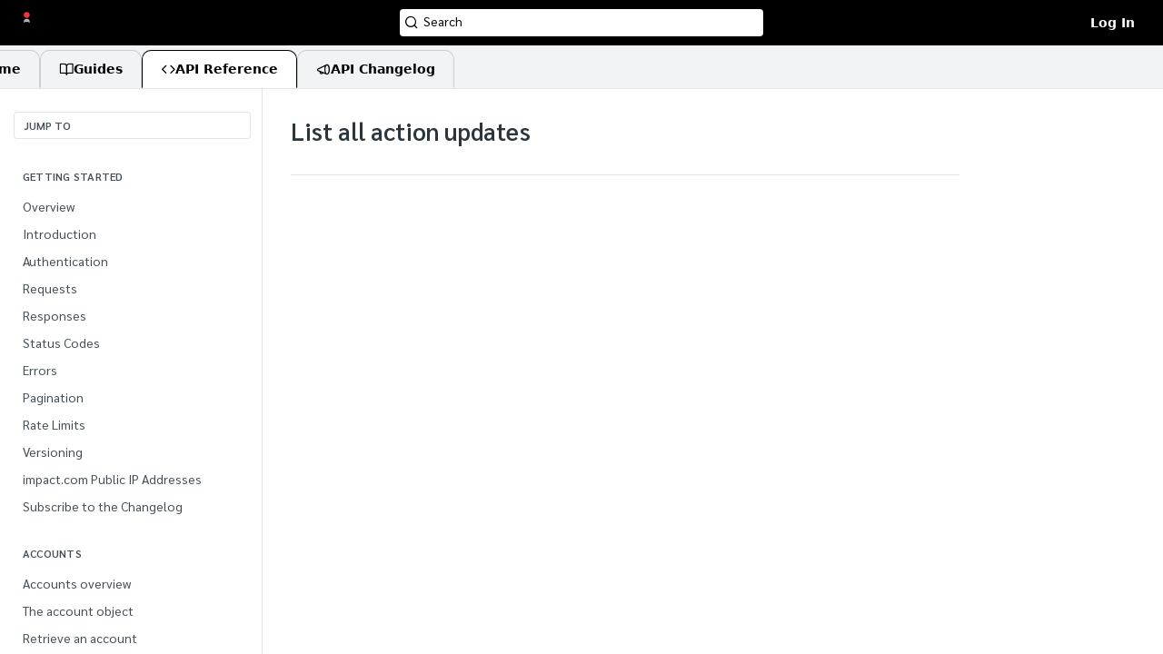

--- FILE ---
content_type: text/html; charset=utf-8
request_url: https://integrations.impact.com/impact-brand/reference/list-all-action-updates
body_size: 90763
content:
<!DOCTYPE html><html lang="en" style="" data-color-mode="light" class=" useReactApp isRefPage "><head><meta charset="utf-8"><meta name="readme-deploy" content="5.581.2"><meta name="readme-subdomain" content="impact-brand"><meta name="readme-repo" content="impact-brand-3dff8ab49061"><meta name="readme-basepath-childProject" content="impact-brand"><meta name="readme-version" content="13.0"><title>List all action updates</title><meta name="description" content="Returns a list of the action updates your campaign has recorded. The action updates are returned by creation date, with the most recently created action updates appearing first.
The recommended way to use this resource is to retrieve a list of ActionUpdates based on the UpdateDate value—use StartDat…" data-rh="true"><meta property="og:title" content="List all action updates" data-rh="true"><meta property="og:description" content="Returns a list of the action updates your campaign has recorded. The action updates are returned by creation date, with the most recently created action updates appearing first.
The recommended way to use this resource is to retrieve a list of ActionUpdates based on the UpdateDate value—use StartDat…" data-rh="true"><meta property="og:site_name" content="Brand Integrations Portal"><meta name="twitter:title" content="List all action updates" data-rh="true"><meta name="twitter:description" content="Returns a list of the action updates your campaign has recorded. The action updates are returned by creation date, with the most recently created action updates appearing first.
The recommended way to use this resource is to retrieve a list of ActionUpdates based on the UpdateDate value—use StartDat…" data-rh="true"><meta name="twitter:card" content="summary_large_image"><meta name="viewport" content="width=device-width, initial-scale=1.0"><meta property="og:image" content="https://cdn.readme.io/og-image/create?type=reference&amp;title=List%20all%20action%20updates&amp;projectTitle=Brand%20Integrations%20Portal&amp;description=Returns%20a%20list%20of%20the%20action%20updates%20your%20campaign%20has%20recorded.%20The%20action%20updates%20are%20returned%20by%20creation%20date%2C%20with%20the%20most%20recently%20created%20action%20updates%20appearing%20first.%0AThe%20recommended%20way%20to%20use%20this%20resource%20is%20to%20retrieve%20a%20list%20of%20ActionUpdates%20based%20on%20the%20UpdateDate%20value%E2%80%94use%20StartDat%E2%80%A6&amp;logoUrl=https%3A%2F%2Ffiles.readme.io%2Fbc32b0f-small-f9c5a5fb-2fb8-466a-a977-3d69736862ec.png&amp;color=%23000000&amp;variant=light" data-rh="true"><meta name="twitter:image" content="https://cdn.readme.io/og-image/create?type=reference&amp;title=List%20all%20action%20updates&amp;projectTitle=Brand%20Integrations%20Portal&amp;description=Returns%20a%20list%20of%20the%20action%20updates%20your%20campaign%20has%20recorded.%20The%20action%20updates%20are%20returned%20by%20creation%20date%2C%20with%20the%20most%20recently%20created%20action%20updates%20appearing%20first.%0AThe%20recommended%20way%20to%20use%20this%20resource%20is%20to%20retrieve%20a%20list%20of%20ActionUpdates%20based%20on%20the%20UpdateDate%20value%E2%80%94use%20StartDat%E2%80%A6&amp;logoUrl=https%3A%2F%2Ffiles.readme.io%2Fbc32b0f-small-f9c5a5fb-2fb8-466a-a977-3d69736862ec.png&amp;color=%23000000&amp;variant=light" data-rh="true"><meta property="og:image:width" content="1200"><meta property="og:image:height" content="630"><link id="favicon" rel="shortcut icon" href="https://files.readme.io/6d2a66f-small-8cecb827-10ef-459a-ba5c-fcbadb5fc36d.png" type="image/png"><link rel="canonical" href="https://integrations.impact.com/impact-brand/reference/list-all-action-updates"><script src="https://cdn.readme.io/public/js/unauthorized-redirect.js?1769129003114"></script><script src="https://cdn.readme.io/public/js/cash-dom.min.js?1769129003114"></script><link data-chunk="Footer" rel="preload" as="style" href="https://cdn.readme.io/public/hub/web/Footer.7ca87f1efe735da787ba.css">
<link data-chunk="RMDX" rel="preload" as="style" href="https://cdn.readme.io/public/hub/web/RMDX.9331f322bb5b573f9d25.css">
<link data-chunk="RMDX" rel="preload" as="style" href="https://cdn.readme.io/public/hub/web/8788.1397980a7fd76b5388fe.css">
<link data-chunk="Reference" rel="preload" as="style" href="https://cdn.readme.io/public/hub/web/Reference.b8ce832c9b19f2ce1a1d.css">
<link data-chunk="Reference" rel="preload" as="style" href="https://cdn.readme.io/public/hub/web/6180.75e3fc491ee8103c63a3.css">
<link data-chunk="Reference" rel="preload" as="style" href="https://cdn.readme.io/public/hub/web/7852.75fa0f4f134dfeaf54ef.css">
<link data-chunk="SuperHubSearch" rel="preload" as="style" href="https://cdn.readme.io/public/hub/web/SuperHubSearch.0a07c236f7325e708425.css">
<link data-chunk="Header" rel="preload" as="style" href="https://cdn.readme.io/public/hub/web/Header.82413ef8974544a1864f.css">
<link data-chunk="Containers-EndUserContainer" rel="preload" as="style" href="https://cdn.readme.io/public/hub/web/Containers-EndUserContainer.c474218e3da23db49451.css">
<link data-chunk="main" rel="preload" as="style" href="https://cdn.readme.io/public/hub/web/main.73ee9ca53e6eaa83598c.css">
<link data-chunk="main" rel="preload" as="style" href="https://cdn.readme.io/public/hub/web/ui-styles.e5188c7f7f9c69667adf.css">
<link data-chunk="main" rel="preload" as="script" href="https://cdn.readme.io/public/hub/web/main.1d75416baa38cb0037fe.js">
<link data-chunk="routes-SuperHub" rel="preload" as="script" href="https://cdn.readme.io/public/hub/web/routes-SuperHub.129d5f78dbfede432b83.js">
<link data-chunk="Containers-EndUserContainer" rel="preload" as="script" href="https://cdn.readme.io/public/hub/web/Containers-EndUserContainer.bd8e87167ddad537bf76.js">
<link data-chunk="Header" rel="preload" as="script" href="https://cdn.readme.io/public/hub/web/Header.7a8fa95dde67fa315250.js">
<link data-chunk="SuperHubSearch" rel="preload" as="script" href="https://cdn.readme.io/public/hub/web/3766.649eaa2b700c2449e689.js">
<link data-chunk="SuperHubSearch" rel="preload" as="script" href="https://cdn.readme.io/public/hub/web/6123.a2ef3290db790599acca.js">
<link data-chunk="SuperHubSearch" rel="preload" as="script" href="https://cdn.readme.io/public/hub/web/6146.f99bcbc8d654cc36d7c8.js">
<link data-chunk="SuperHubSearch" rel="preload" as="script" href="https://cdn.readme.io/public/hub/web/8836.dbe2a8b6a6809625282d.js">
<link data-chunk="SuperHubSearch" rel="preload" as="script" href="https://cdn.readme.io/public/hub/web/SuperHubSearch.096cfc3639d6f9c74ec8.js">
<link data-chunk="Reference" rel="preload" as="script" href="https://cdn.readme.io/public/hub/web/3781.e78b96a01630dde138be.js">
<link data-chunk="Reference" rel="preload" as="script" href="https://cdn.readme.io/public/hub/web/6563.536d53a51a39205d3d9b.js">
<link data-chunk="Reference" rel="preload" as="script" href="https://cdn.readme.io/public/hub/web/6652.3900ee39f7cfe0a89511.js">
<link data-chunk="Reference" rel="preload" as="script" href="https://cdn.readme.io/public/hub/web/7355.2840d591ca8a6e187e18.js">
<link data-chunk="Reference" rel="preload" as="script" href="https://cdn.readme.io/public/hub/web/4838.c74165d2540902b5353d.js">
<link data-chunk="Reference" rel="preload" as="script" href="https://cdn.readme.io/public/hub/web/1714.47dd87388e28e3b0bf2b.js">
<link data-chunk="Reference" rel="preload" as="script" href="https://cdn.readme.io/public/hub/web/9809.7cc3cc6dfee6b778fdc5.js">
<link data-chunk="Reference" rel="preload" as="script" href="https://cdn.readme.io/public/hub/web/1380.4581c35aa2367221e97b.js">
<link data-chunk="Reference" rel="preload" as="script" href="https://cdn.readme.io/public/hub/web/957.b6f76b8db20c327aa28d.js">
<link data-chunk="Reference" rel="preload" as="script" href="https://cdn.readme.io/public/hub/web/9602.0996aab4704854756684.js">
<link data-chunk="Reference" rel="preload" as="script" href="https://cdn.readme.io/public/hub/web/9861.bcb86737af312c75368a.js">
<link data-chunk="Reference" rel="preload" as="script" href="https://cdn.readme.io/public/hub/web/4371.a07eb89a6bac0447c776.js">
<link data-chunk="Reference" rel="preload" as="script" href="https://cdn.readme.io/public/hub/web/6349.44570076226a17ca868b.js">
<link data-chunk="Reference" rel="preload" as="script" href="https://cdn.readme.io/public/hub/web/7852.41fff7af742825809f36.js">
<link data-chunk="Reference" rel="preload" as="script" href="https://cdn.readme.io/public/hub/web/3463.b43baf29dc18ca607ee6.js">
<link data-chunk="Reference" rel="preload" as="script" href="https://cdn.readme.io/public/hub/web/9711.f939ebf4c2a2bed07a89.js">
<link data-chunk="Reference" rel="preload" as="script" href="https://cdn.readme.io/public/hub/web/6180.7c30df0f4ed55faddc7e.js">
<link data-chunk="Reference" rel="preload" as="script" href="https://cdn.readme.io/public/hub/web/9819.244523233bd16e9c40f7.js">
<link data-chunk="Reference" rel="preload" as="script" href="https://cdn.readme.io/public/hub/web/8749.bab695c2cfe7cb39f779.js">
<link data-chunk="Reference" rel="preload" as="script" href="https://cdn.readme.io/public/hub/web/8706.d81a68563bdb5505022e.js">
<link data-chunk="Reference" rel="preload" as="script" href="https://cdn.readme.io/public/hub/web/Reference.b1246a5f37642d14d6d0.js">
<link data-chunk="ConnectMetadata" rel="preload" as="script" href="https://cdn.readme.io/public/hub/web/ConnectMetadata.d3beced9628aca1e6cb7.js">
<link data-chunk="RMDX" rel="preload" as="script" href="https://cdn.readme.io/public/hub/web/8424.7ca51ba764db137ea058.js">
<link data-chunk="RMDX" rel="preload" as="script" href="https://cdn.readme.io/public/hub/web/9947.08b2610863d170f1b6c7.js">
<link data-chunk="RMDX" rel="preload" as="script" href="https://cdn.readme.io/public/hub/web/5496.16a4e8e7038824449ade.js">
<link data-chunk="RMDX" rel="preload" as="script" href="https://cdn.readme.io/public/hub/web/8075.096554dabcf518cc0b30.js">
<link data-chunk="RMDX" rel="preload" as="script" href="https://cdn.readme.io/public/hub/web/8788.7d9cdb0b268fb7e3025a.js">
<link data-chunk="RMDX" rel="preload" as="script" href="https://cdn.readme.io/public/hub/web/1165.002e4541f2ba3ba0fbf2.js">
<link data-chunk="RMDX" rel="preload" as="script" href="https://cdn.readme.io/public/hub/web/RMDX.bfc34a9da549bd5e1236.js">
<link data-chunk="Footer" rel="preload" as="script" href="https://cdn.readme.io/public/hub/web/Footer.9f1a3307d1d61765d9bb.js">
<link data-chunk="main" rel="stylesheet" href="https://cdn.readme.io/public/hub/web/ui-styles.e5188c7f7f9c69667adf.css">
<link data-chunk="main" rel="stylesheet" href="https://cdn.readme.io/public/hub/web/main.73ee9ca53e6eaa83598c.css">
<link data-chunk="Containers-EndUserContainer" rel="stylesheet" href="https://cdn.readme.io/public/hub/web/Containers-EndUserContainer.c474218e3da23db49451.css">
<link data-chunk="Header" rel="stylesheet" href="https://cdn.readme.io/public/hub/web/Header.82413ef8974544a1864f.css">
<link data-chunk="SuperHubSearch" rel="stylesheet" href="https://cdn.readme.io/public/hub/web/SuperHubSearch.0a07c236f7325e708425.css">
<link data-chunk="Reference" rel="stylesheet" href="https://cdn.readme.io/public/hub/web/7852.75fa0f4f134dfeaf54ef.css">
<link data-chunk="Reference" rel="stylesheet" href="https://cdn.readme.io/public/hub/web/6180.75e3fc491ee8103c63a3.css">
<link data-chunk="Reference" rel="stylesheet" href="https://cdn.readme.io/public/hub/web/Reference.b8ce832c9b19f2ce1a1d.css">
<link data-chunk="RMDX" rel="stylesheet" href="https://cdn.readme.io/public/hub/web/8788.1397980a7fd76b5388fe.css">
<link data-chunk="RMDX" rel="stylesheet" href="https://cdn.readme.io/public/hub/web/RMDX.9331f322bb5b573f9d25.css">
<link data-chunk="Footer" rel="stylesheet" href="https://cdn.readme.io/public/hub/web/Footer.7ca87f1efe735da787ba.css"><!-- CUSTOM CSS--><style title="rm-custom-css">:root{--project-color-primary:#000000;--project-color-inverse:#fff;--recipe-button-color:#0077DB;--recipe-button-color-hover:#004075;--recipe-button-color-active:#002442;--recipe-button-color-focus:rgba(0, 119, 219, 0.25);--recipe-button-color-disabled:#a8d7ff}[id=enterprise] .ReadMeUI[is=AlgoliaSearch]{--project-color-primary:#000000;--project-color-inverse:#fff}a{color:var(--color-link-primary,#0077db)}a:hover{color:var(--color-link-primary-darken-5,#004075)}a.text-muted:hover{color:var(--color-link-primary,#0077db)}.btn.btn-primary{background-color:#0077db}.btn.btn-primary:hover{background-color:#004075}.theme-line #hub-landing-top h2{color:#0077db}#hub-landing-top .btn:hover{color:#0077db}.theme-line #hub-landing-top .btn:hover{color:#fff}.theme-solid header#hub-header #header-top{background-color:#000}.theme-solid.header-gradient header#hub-header #header-top{background:linear-gradient(to bottom,#000,#000)}.theme-solid.header-custom header#hub-header #header-top{background-image:url(undefined)}.theme-line header#hub-header #header-top{border-bottom-color:#000}.theme-line header#hub-header #header-top .btn{background-color:#000}header#hub-header #header-top #header-logo{width:171px;height:27px;margin-top:6px;background-image:url(https://files.readme.io/1411b79-Integrations_1.svg)}#hub-subheader-parent #hub-subheader .hub-subheader-breadcrumbs .dropdown-menu a:hover{background-color:#000}#subheader-links a.active{color:#000!important;box-shadow:inset 0 -2px 0 #000}#subheader-links a:hover{color:#000!important;box-shadow:inset 0 -2px 0 #000;opacity:.7}.discussion .submit-vote.submit-vote-parent.voted a.submit-vote-button{background-color:#0077db}section#hub-discuss .discussion a .discuss-body h4{color:#0077db}section#hub-discuss .discussion a:hover .discuss-body h4{color:#004075}#hub-subheader-parent #hub-subheader.sticky-header.sticky{border-bottom-color:#0077db}#hub-subheader-parent #hub-subheader.sticky-header.sticky .search-box{border-bottom-color:#0077db}#hub-search-results h3 em{color:#0077db}.main_background,.tag-item{background:#0077db!important}.main_background:hover{background:#004075!important}.main_color{color:#000!important}.border_bottom_main_color{border-bottom:2px solid #000}.main_color_hover:hover{color:#000!important}section#hub-discuss h1{color:#0077db}#hub-reference .hub-api .api-definition .api-try-it-out.active{border-color:#0077db;background-color:#0077db}#hub-reference .hub-api .api-definition .api-try-it-out.active:hover{background-color:#004075;border-color:#004075}#hub-reference .hub-api .api-definition .api-try-it-out:hover{border-color:#0077db;color:#0077db}#hub-reference .hub-reference .logs .logs-empty .logs-login-button,#hub-reference .hub-reference .logs .logs-login .logs-login-button{background-color:var(--project-color-primary,#0077db);border-color:var(--project-color-primary,#0077db)}#hub-reference .hub-reference .logs .logs-empty .logs-login-button:hover,#hub-reference .hub-reference .logs .logs-login .logs-login-button:hover{background-color:#004075;border-color:#004075}#hub-reference .hub-reference .logs .logs-empty>svg>path,#hub-reference .hub-reference .logs .logs-login>svg>path{fill:#0077db;fill:var(--project-color-primary,#0077db)}#hub-reference .hub-reference .logs:last-child .logs-empty,#hub-reference .hub-reference .logs:last-child .logs-login{margin-bottom:35px}#hub-reference .hub-reference .hub-reference-section .hub-reference-left header .hub-reference-edit:hover{color:#0077db}.main-color-accent{border-bottom:3px solid #000;padding-bottom:8px}/*! BEGIN HUB_CUSTOM_STYLES */.reference-redesign,.rm-Sidebar-link{font-size:14px!important}.rdmd-table-inner a{color:#a5d7f8!important}.rdmd-table-inner a:visited{color:#a5d7f8!important}.rdmd-table-inner a:hover{color:#b5e7ff!important}.callout-tip{color:#33475b;padding:10px 15px 12px 15px;display:block;background-color:rgba(58,163,227,.08);border-style:solid;border-color:#3aa3e3;border-width:2px;border-radius:5px;line-height:1.4em;position:relative;width:100%}.callout-tip::before{font-family:"Font Awesome 5 Free";content:'\f0d0';font-size:18px;font-weight:bolder;color:#3aa3e3;position:absolute}p.tip-content{margin-bottom:0;padding-left:30px}.callout-note{color:#33475b;padding:10px 15px 12px 15px;display:block;background-color:#f4fdf4;border-style:solid;border-color:#4fb30d;border-width:2px;border-radius:5px;line-height:1.4em;position:relative;width:100%}.callout-note::before{font-family:"Font Awesome 5 Free";content:'\f044';font-size:18px;font-weight:bolder;color:#4fb30d;position:absolute}p.note-content{margin-bottom:0;padding-left:30px}.callout-lock{color:#33475b;padding:10px 15px 12px 15px;display:block;background-color:#f4fdf4;border-style:solid;border-color:#4fb30d;border-width:2px;border-radius:5px;line-height:1.4em;position:relative;width:100%}.callout-lock::before{font-family:"Font Awesome 5 Free";content:'\f023';font-size:18px;font-weight:bolder;color:#4fb30d;position:absolute}p.lock-content{margin-bottom:0;padding-left:30px}.callout-warning{color:#33475b;padding:10px 15px 12px 15px;display:block;background-color:#ffeff0;border-style:solid;border-color:#ff7074;border-width:2px;border-radius:5px}.callout-warning::before{font-family:"Font Awesome 5 Free";content:'\f071';font-size:18px;font-weight:bolder;color:#ff7074;padding-right:5px;position:absolute}p.warning-content{margin-bottom:0;padding-left:30px}.callout-example{color:#33475b;padding:10px 15px 12px 15px;display:block;background-color:#f1f5f9;border-style:dashed;border-color:#33475b;border-width:1.6px;border-radius:5px}p.example-content{margin-bottom:0}.Input_sm,.Select_sm{display:none}header#hub-header #header-top #header-nav-right li .login .dropdown-toggle{display:block;width:30px;height:30px;background:#ff5c3e;overflow:hidden;border-radius:100%;font-size:20px;text-indent:-2px;line-height:22px;letter-spacing:30px;white-space:nowrap}header.rm-header{box-shadow:none}nav{padding-bottom:0!important}div.rm-Header-bottom{background-color:#f2f3f4;position:relative}a.Button.Button_md.Button_slate_text.rm-Header-bottom-link{border-top:var(--border-width) solid #cacfd3;border-left:var(--border-width) solid #cacfd3;border-right:var(--border-width) solid #cacfd3;border-radius:0;border-top-left-radius:10px;border-top-right-radius:10px;font-size:1em;height:30px;padding:20px;color:#000}a.Button.Button_md.Button_slate_text.rm-Header-bottom-link.active{border-top:var(--border-width) solid #000;border-left:var(--border-width) solid #000;border-right:var(--border-width) solid #000;background-color:#fff}a.Button.Button_md.Button_slate_text.rm-Header-bottom-link:hover{text-decoration:none}.rm-Header-bottom .rm-Container.rm-Container_flex>div{box-shadow:none;background-color:#f2f3f4;--SearchToggle-border-color:transparent;display:flex;align-items:flex-end;margin-bottom:10px}.rm-Container.rm-Container_flex .rm-SearchToggle:hover{background:#000}.rm-SearchToggle:hover .rm-SearchToggle-icon,.rm-SearchToggle:hover .rm-SearchToggle-placeholder{color:#fff}.rm-SearchToggle-placeholder{font-family:Sarabun,sans-serif;padding-bottom:3px;color:#000}.rm-SearchToggle-placeholder{flex:initial}.rm-SearchToggle-icon,.rm-SearchToggle-placeholder{color:#000}.rm-SearchToggle-shortcut{display:none}.hub-container{max-width:100%}.hub-is-home #hub-landing-top{display:none}.rm-LandingPage{margin:0!important;width:100%!important;padding:0!important}main#content{min-height:calc(100vh - 307px)}#rootBrandApi{font-family:Sarabun,sans-serif;font-weight:300;padding:0;margin:0;width:100%;overflow:auto;display:flex;flex-direction:column;color:#000;align-items:center}#rootBrandApi #main{display:flex;width:100%;max-width:var(--container-lg);margin-left:auto;margin-right:auto;flex:1}#rootBrandApi #main .left-nav-placeholder{flex:0 0 var(--hub-sidebar-width);display:flex}@media (max-width:930px){#rootBrandApi #main .left-nav-placeholder{flex:0 0 0}#rootBrandApi #main,#rootBrandApi #main .main-body-container{max-width:100%!important}}#rootBrandApi #main .main-body-container{display:flex;flex-direction:column;padding:10px 11px;background-color:#fff;flex:1 1 auto;box-sizing:border-box;min-width:0;max-width:calc(100% - var(--hub-sidebar-width));border-left:1px solid #eaebed}#rootBrandApi #main .card{border-bottom:2px solid #eaebed;padding:20px;display:flex;flex-direction:column;justify-content:center}#rootBrandApi #main .card.no-bottom-border{border-bottom:none}#rootBrandApi #main .cardHeader p{margin:0}#rootBrandApi #main .cardHeader{display:flex;align-items:center;gap:10px;margin-bottom:15px;font-weight:600;font-size:28px;color:#000}#rootBrandApi #main .card .cardContent{font-weight:600;font-size:14px;color:#818181;margin-bottom:20px}#rootBrandApi #main .card .cardButton{border-radius:50px;border:1px solid #000;padding:8px 15px;display:flex;justify-content:center;align-items:center;width:fit-content;text-decoration:none}@media (max-width:1040px){nav{margin-left:0!important}}#rootBrandApi #main .cardButton:hover{box-shadow:-1px 0 10px 0 #00000040;cursor:pointer;text-decoration:none;background-color:#000}#rootBrandApi #main .cardButton:hover p{color:#fff!important}#rootBrandApi #main .cardButton p{margin:0;font-weight:700;font-size:14px}#rootBrandApi #main .card .card-links{display:flex;flex-direction:column;justify-content:center;gap:15px}#rootBrandApi #main .card-links .c-link{display:flex;flex-direction:column;justify-content:center}#rootBrandApi #main .c-link .cl-header{font-weight:700;font-size:16px;line-height:24px;color:#0077db;margin:0;text-decoration:none}#rootBrandApi #main .c-link .cl-header:hover{text-decoration:none}#rootBrandApi #main .c-link .cl-content{font-weight:400;font-size:14px;line-height:24px;margin:0}#rootBrandApi #footer{background-color:#000;color:#fff;display:flex;flex-direction:column;justify-content:center;padding:1em 20px;width:100vw}#rootBrandApi .footerChildren{display:flex;flex-direction:row;justify-content:space-between;align-items:center}#rootBrandApi #footerLogo{height:1.5em}#rootBrandApi #footerLogo img{height:100%}#rootBrandApi #links{display:flex;flex-direction:row;justify-content:flex-end;align-items:center;flex-wrap:wrap}#rootBrandApi #links div{font-size:14px;font-weight:400;line-height:24px;margin-left:2em}#rootBrandApi #links a{text-decoration:none;color:#fff}.App .rm-Changelog,.App .rm-CustomPage,.App .rm-Discuss,.App .rm-Guides,.App .rm-ReferenceMain,.App .rm-SuggestedEdits,.App .rm-SuggestionDiff{--font-family:'Sarabun',sans-serif!important}.markdown-body{--markdown-text:#000}.markdown-body p{color:#000!important}.callout.callout a{color:#0077db!important}.callout.callout a:hover{color:#004580!important;text-decoration:underline!important}a{color:#0077db}.markdown-body .rdmd-table{--markdown-radius:4px}.markdown-body .rdmd-table table{--table-edges:none}.markdown-body .rdmd-table table th{--table-edges:#eee;border-width:0 0 1px}.hub-reference-left .markdown-body .rdmd-table{--table-head:#e3e8ed;--table-head-text:#4f566b;--table-row:#f7fafc;--table-stripe:#f7fafc}.hub-reference-left .markdown-body .rdmd-table .rdmd-table{--table-row:white;--table-stripe:white;--table-head:#e3e8ed}.hub-reference-left .markdown-body .rdmd-table tr{border-bottom:solid 1px #dfe2e5;padding-top:10px;padding-bottom:10px}.hub-reference-left .markdown-body .rdmd-table td{padding-top:10px;padding-bottom:10px}#hub-reference .hub-reference .hub-reference-section .hub-reference-left .rdmd-table td,th{text-align:left!important}#hub-reference .hub-reference .hub-reference-section .hub-reference-left .rdmd-table em{color:#212e3c}.hub-reference-right .markdown-body .rdmd-table:after{box-shadow:none}#hub-reference .hub-reference .hub-reference-section.hub-reference-section-top .hub-reference-right{border:none}#hub-reference .hub-reference .hub-reference-section .hub-reference-right .rdmd-table{font-size:14px;border:none}#hub-reference .hub-reference .hub-reference-section .rdmd-table table{font-size:14px}#hub-reference .hub-reference .hub-reference-section .rdmd-table table th{font-size:12px;text-transform:uppercase}#hub-reference .hub-reference .hub-reference-section .hub-reference-left .rdmd-table td br+em{padding-left:5px}.markdown-body table thead tr{background:#212e3c!important}.markdown-body table td,.markdown-body table th{background:#2d3e50;border:1px solid;vertical-align:top}.markdown-body table td,.markdown-body table th{color:#fff!important}:root{--markdown-title:auto}body{--markdown-title:auto}.field-description h1,.field-description h2,.field-description h3,.field-description h4,.field-description h5,.field-description h6,.markdown-body h1,.markdown-body h2,.markdown-body h3,.markdown-body h4,.markdown-body h5,.markdown-body h6{color:#000!important}#hub-reference .hub-reference .hub-reference-section .hub-reference-left .rdmd-table tr td:nth-child(2) em{font-size:11px;color:gray;font-weight:600;text-transform:capitalize}#hub-reference .hub-reference .hub-reference-section .hub-reference-left .rdmd-table tr td:nth-child(1) em:not(:last-child){color:gray;font-weight:400}#hub-reference .hub-reference .hub-reference-section .rdmd-table em{font-family:'Operator Mono','Source Code Pro',Menlo,Monaco,Consolas,Courier New,monospace;font-size:13px;font-style:normal;font-weight:600}.hub-reference-left .markdown-body>h2+p+.rdmd-table{display:none}.markdown-body .pin{--markdown-text:white;--markdown-radius:0;--md-code-background:#212e3c;--md-code-text:white;--md-code-tabs:#2d3e50;color:#fff!important}.pin>.CodeTabs{margin-right:-30px}.pin>.CodeTabs .CodeTabs-toolbar{padding:0 15px;font-weight:700}.pin>.CodeTabs .CodeTabs-inner{background:var(--md-code-background,#2d3e50);padding:5px 15px}.content-body .CodeTabs .CodeTabs-toolbar button{font-size:13px!important}.content-body .CodeTabs code{font-size:14px;line-height:1.77}.markdown-body .callout.callout{--background:#F5F7F9;--text:#000}.markdown-body .callout.callout_info{--icon-color:#3884FF;--title:#3884FF;--border:#3884FF}.markdown-body .callout.callout_error{--title:#d42424;--icon-color:#d42424;--border:#d42424}.markdown-body .callout.callout_warn{--title:#e68a00;--icon-color:#e68a00;--border:#e68a00}.markdown-body .callout.callout_okay{--title:#0ea10e;--icon-color:#0ea10e;--border:#0ea10e}.content-body .hub-reference .hub-reference-right{background-color:#2d3e50!important;width:45%!important}.resource-endpoints-table a{display:block}.hub-reference-theme-column .hub-reference-right .markdown-body table tbody tr{background:rgba(0,0,0,.25)!important}.resource-endpoints-table .resource-endpoint-method{text-align:right;font-family:'Operator Mono','Source Code Pro',Menlo,Monaco,Consolas,Courier New,monospace}.resource-endpoints-table .resource-endpoint-post{color:#292}.resource-endpoints-table .resource-endpoint-get{color:#19f9d8}.resource-endpoints-table .resource-endpoint-put{color:#75438a}.resource-endpoints-table .resource-endpoint-delete{color:#ff2c6d}.resource-endpoints-table .resource-endpoint-path{text-align:left;font-family:'Operator Mono','Source Code Pro',Menlo,Monaco,Consolas,Courier New,monospace}#hub-reference .hub-reference .hub-reference-section .hub-reference-left header .hub-reference-edit{display:none}#hub-reference .hub-reference .hub-reference-section .hub-reference-left:hover header .hub-reference-edit{display:block}#hub-reference .hub-reference .hub-reference-section .hub-reference-left header .hub-reference-edit:hover{color:#0077db}.hub-reference-edit a:hover{color:#004580!important}#hub-reference .hub-reference .hub-reference-section .hub-reference-left header{padding-bottom:0}section#hub-content header h1,section#hub-content header h2{font-weight:400;font-size:40px;line-height:1.3;letter-spacing:-.015em}section#hub-content header,section#hub-content header h1{border:none}#hub-reference .hub-reference .hub-reference-section.hub-reference-section-top .hub-reference-left{border:none}#hub-sidebar-content{padding:0 20px!important}.content-body a{color:#0077db;font-weight:400;text-decoration:none!important}.content-body a:hover{color:#004580;text-decoration:underline}.cm-s-neo{font-family:'Operator Mono','Source Code Pro',Menlo,Monaco,Consolas,Courier New,monospace;font-weight:400;font-variant-ligatures:contextual;color:#555}.pin .cm-s-neo{color:#f3f3f3}.cm-s-neo .cm-comment{font-style:italic!important;color:#676b79!important}.cm-s-neo .cm-operator{color:#f3f3f3!important}.cm-s-neo .cm-string{color:#19f9d8!important}.cm-s-neo .cm-string-2{color:#ffb86c!important}.cm-s-neo .cm-tag{color:#ff2c6d!important}.cm-s-neo .cm-meta{color:#b084eb!important}.cm-s-neo .cm-number{color:#ffb86c!important}.cm-s-neo .cm-atom{color:#ff2c6d!important}.cm-s-neo .cm-keyword{color:#ff75b5!important}.cm-s-neo .cm-variable{color:#ffb86c!important}.cm-s-neo .cm-variable-2{color:#ff9ac1!important}.cm-s-neo .cm-variable-3,.cm-s-panda-syntax .cm-type{color:#ff9ac1!important}.cm-s-neo .cm-def{color:#e6e6e6!important}.cm-s-neo .cm-property{color:#f3f3f3!important}.cm-s-neo .cm-unit{color:#ffb86c!important}.cm-s-neo .cm-attribute{color:#ffb86c!important}.field-description li,.markdown-body li{clear:none}.markdown-body .CodeTabs.CodeTabs_initial.theme-light{--markdown-text:white;--markdown-radius:0;--md-code-background:#212e3c;--md-code-text:white;--md-code-tabs:#2d3e50;color:#fff!important}.CodeTabs.CodeTabs_initial.theme-light>.CodeTabs{margin-right:-30px}.CodeTabs.CodeTabs_initial.theme-light>.CodeTabs .CodeTabs-toolbar{padding:0 15px;font-weight:700}.CodeTabs.CodeTabs_initial.theme-light>.CodeTabs .CodeTabs-inner{background:var(--md-code-background,#2d3e50);padding:5px 15px}.rdmd-code.theme-light>.cm-s-neo{color:#000}.CodeTabs-inner>pre>.rdmd-code.theme-light>.cm-s-neo{color:#fff}.CodeTabs-inner>pre{border:0}pre>.rdmd-code.theme-light{background:var(--md-code-background,#2d3e50);padding:5px 15px}pre>.rdmd-code.theme-light>.cm-s-neo{color:#fff}.callout.callout .callout-icon{float:left;margin-left:0;margin-right:6px}blockquote.callout{font-size:15px}#ReferencePlayground{display:none}.Reference-section{display:none}.tabs-container{margin-left:-30px}.tabs-container-indent{margin-left:0}.nav-tabs{border-bottom:0!important;margin-bottom:0!important}.nav-tabs li+li{margin-top:0}.tab-content{max-width:580px;margin-left:30px}.tab-content>.tab-pane{border:1px solid #ddd;background-color:#fcfcfd;padding:6px}.nav-tabs>li>a{color:#000!important}.nav-tabs>li.active>a,.nav-tabs>li.active>a:active{border:1px solid #000!important;color:#fff!important}.nav-tabs>li.active>a{color:#fff!important;border:1px solid #000!important;background-color:#000!important}.nav-tabs>li>a:active,.nav-tabs>li>a:visited{border:1px solid #000!important;background-color:#000!important;color:#fff!important}.nav-tabs>li>a:hover{text-decoration:none}.list-colored-indent{padding-left:0!important;margin-left:0!important;list-style-type:none!important;counter-reset:list}.list-colored-indent>li{position:relative;padding-left:42px;margin-bottom:16px!important;counter-increment:list}.list-colored-indent>li:before{position:absolute;top:-3px;left:0;z-index:1;font-size:14px;line-height:30px;color:#fff;text-align:center;content:counter(list);background-color:#555;border-radius:50%;width:30px;height:30px}.list-colored-indent>ol{margin-bottom:14px;list-style-type:none;counter-reset:list}.list-bullet>li:before{position:absolute;top:-2px;left:0;font-family:"Font Awesome 5 Free";font-size:20px;font-style:normal;font-weight:400;color:#000;content:"\f058"}.list-bullet>ul{margin-bottom:14px;list-style:none}.list-bullet,.list-colored{padding-left:0!important;margin-left:0!important;list-style-type:none!important;counter-reset:list}.list-colored>li{position:relative;padding-left:42px;margin-bottom:16px!important;counter-increment:list}.list-colored>li:before{position:absolute;top:-3px;left:0;z-index:1;font-size:14px;line-height:30px;color:#fff;text-align:center;content:counter(list);background-color:#000;border-radius:50%;width:30px;height:30px}.list-colored>ol{margin-bottom:14px;list-style-type:none;counter-reset:list}.list-bullet>li{position:relative;padding-left:30px;margin-bottom:10px}.callout{padding:24px 20px;margin-bottom:24px;background-color:#f1f1f1;border-left-style:solid;border-left-width:5px}.callout--transparent{padding:24px 20px;margin-bottom:24px;background-color:#f1f1f1;background-color:transparent;border-color:#dedede;border-width:1px;border-radius:6px;box-shadow:0 1px 5px 0 rgba(0,0,0,.14)}.markdown-body .callout[theme="⚙️"]{--emoji:unset;padding:24px 20px;margin-bottom:24px;background-color:#f1f1f1;background-color:transparent;border-color:#dedede;border-width:1px;border-radius:6px;box-shadow:0 1px 5px 0 rgba(0,0,0,.14)}.markdown-body ul{margin-bottom:0}.PageThumbs-comment_input::placeholder{font-size:13.5px;line-height:1.4}.PageThumbs-comment_input{height:175px}.PageThumbs-comment-footer{border:none}.PageThumbs-comment-body{padding:2.5px 10px 0 10px}.PageThumbs-helpful{color:#000;border-radius:25px;transition:all .3s ease;padding:5px 10px 5px 20px}.PageThumbs-helpful:hover{border-color:#eb0987;border-radius:25px}.icon.icon-thumbs-down1{opacity:1!important}.icon-thumbs-down1:before{content:'\f165'!important;font-family:"Font Awesome 5 Free"!important;font-weight:900}.PageThumbs-button_selected .icon-thumbs-down1{color:#000}.icon.icon-thumbs-up-2{opacity:1!important}.icon-thumbs-up-2:before{content:"\f164"!important;font-family:"Font Awesome 5 Free"!important;font-weight:900}.PageThumbs-button_selected .icon-thumbs-up-2{color:#000}.Button.Button_sm.PageThumbs-comment_submit.Button_primary{color:#fff;background-color:#000}.PageThumbs-comment-body label{font-weight:400;margin-bottom:0}.PageThumbs-comment-body textarea{box-shadow:none!important;outline:0!important;border-color:#000!important}.Button_secondary_text:not(:disabled):hover{color:#000}.Button_secondary_text{color:#000;font-weight:400}.Button_secondary_text:not(:disabled):active,.Button_secondary_text:not(:disabled):focus-visible{border:1px solid #ddd!important;box-shadow:none!important;outline:0!important}.Button.Button_sm.PageThumbs-button.PageThumbs-button_selected.Dropdown-toggle.Button_secondary.Button_secondary_text{border-color:#ddd}.Button.Button_sm.PageThumbs-button.Dropdown-toggle.Button_secondary.Button_secondary_text{border-color:#fff}div.rm-Header-bottom .rm-Container.rm-Container_flex .Header-leftADQdGVqx1wqU{display:flex;align-items:flex-end}a.rm-Header-bottom-link[href="/impact-brand/graphql"],a.rm-Header-bottom-link[href="/impact-brand/recipes"]{display:none}a.rm-Header-bottom-link[href="/impact-brand-clone/recipes"]{display:none}#new-image-container{background-image:url(https://files.readme.io/cdc29d2-Brand.svg);background-color:#f2f3f4;width:430px;height:200px;background-position:center;background-repeat:no-repeat;background-size:cover}.rm-Header-bottom .rm-Container .Dropdown{margin-left:-165px}.rm-Header-bottom .rm-Container .Dropdown>.Button.Button_md.rm-Header-bottom-link.Dropdown-toggle{color:#000}@media (max-width:930px){#new-image-container{width:230px;height:100px}.rm-Header-bottom .rm-Container .Dropdown{margin-left:-90px}}.rm-Header-bottom .rm-Container.rm-Container_flex .rm-SearchToggle{border-radius:50px;display:flex;justify-content:center;align-items:center;border:1px solid #000;width:90px}.rm-Header-bottom{overflow:visible}.markdown-body table td p,.markdown-body table th p{color:#fff!important}.markdown-body code{color:#2d3e50}#single-warning-color,#single-warning-color b{color:#000!important}#single-warning-color a{color:#0070c0!important}#single-example-color,#single-example-color b{color:#000!important}/*! END HUB_CUSTOM_STYLES */</style><!-- Bootstrap & JQuery includes for tabs Jan 2024 -->
<link rel="stylesheet" href="https://maxcdn.bootstrapcdn.com/bootstrap/3.4.1/css/bootstrap.min.css">
<script src="https://ajax.googleapis.com/ajax/libs/jquery/3.7.1/jquery.min.js"></script>
<script src="https://maxcdn.bootstrapcdn.com/bootstrap/3.4.1/js/bootstrap.min.js"></script>

<!-- Font Awesome 5 -->
<link rel="stylesheet" href="//use.fontawesome.com/releases/v5.0.7/css/all.css">

<script>
/// Pendo snippet
(function(apiKey){
    (function(p,e,n,d,o){var v,w,x,y,z;o=p[d]=p[d]||{};o._q=o._q||[];
    v=['initialize','identify','updateOptions','pageLoad','track'];for(w=0,x=v.length;w<x;++w)(function(m){
        o[m]=o[m]||function(){o._q[m===v[0]?'unshift':'push']([m].concat([].slice.call(arguments,0)));};})(v[w]);
        y=e.createElement(n);y.async=!0;y.src='https://cdn.pendo.io/agent/static/'+apiKey+'/pendo.js';
        z=e.getElementsByTagName(n)[0];z.parentNode.insertBefore(y,z);})(window,document,'script','pendo');

        pendo.initialize({
            visitor: { id:  'visitor-id' },
            account: { id:  'account-id'}
        });
})('a1425c0b-2f0b-4966-5bab-9574282c7d2c');
/// End Pendo snippet
</script>
<link rel="preconnect" href="https://fonts.googleapis.com">
<link rel="preconnect" href="https://fonts.gstatic.com" crossorigin>
<link href="https://fonts.googleapis.com/css2?family=Sarabun:wght@300;400;500;600;700&display=swap" rel="stylesheet"><meta name="loadedProject" content="impact-brand"><meta name="parentProject" content="impact-enterprise-group"><meta name="childrenProjects" content="[{&quot;subdomain&quot;:&quot;impact-brand&quot;,&quot;subpath&quot;:&quot;&quot;,&quot;name&quot;:&quot;Brand Integrations Portal&quot;,&quot;_id&quot;:&quot;5efcbf186cc0fa0032792cb1&quot;},{&quot;subdomain&quot;:&quot;impact-publisher&quot;,&quot;subpath&quot;:&quot;&quot;,&quot;name&quot;:&quot;Partner Integrations Portal&quot;,&quot;_id&quot;:&quot;6065b9c01413d502641f8204&quot;},{&quot;subdomain&quot;:&quot;impact-solution-provider&quot;,&quot;subpath&quot;:&quot;impact-agency&quot;,&quot;name&quot;:&quot;Solution Provider Integrations Portal&quot;,&quot;_id&quot;:&quot;607dc28ee1e33500558c786c&quot;}]"><meta name="siblingProjects" content="[{&quot;subdomain&quot;:&quot;impact-brand&quot;,&quot;name&quot;:&quot;Brand Integrations Portal&quot;,&quot;_id&quot;:&quot;5efcbf186cc0fa0032792cb1&quot;},{&quot;subdomain&quot;:&quot;impact-publisher&quot;,&quot;name&quot;:&quot;Partner Integrations Portal&quot;,&quot;_id&quot;:&quot;6065b9c01413d502641f8204&quot;},{&quot;subdomain&quot;:&quot;impact-solution-provider&quot;,&quot;name&quot;:&quot;Solution Provider Integrations Portal&quot;,&quot;_id&quot;:&quot;607dc28ee1e33500558c786c&quot;}]"><script>var storedColorMode = `light` === 'system' ? window.localStorage.getItem('color-scheme') : `light`
document.querySelector('[data-color-mode]').setAttribute('data-color-mode', storedColorMode)</script><script id="config" type="application/json" data-json="{&quot;algoliaIndex&quot;:&quot;readme_search_v2&quot;,&quot;amplitude&quot;:{&quot;apiKey&quot;:&quot;dc8065a65ef83d6ad23e37aaf014fc84&quot;,&quot;enabled&quot;:true},&quot;asset_url&quot;:&quot;https://cdn.readme.io&quot;,&quot;dashDomain&quot;:&quot;dash.readme.com&quot;,&quot;domain&quot;:&quot;readme.io&quot;,&quot;domainFull&quot;:&quot;https://dash.readme.com&quot;,&quot;encryptedLocalStorageKey&quot;:&quot;ekfls-2025-03-27&quot;,&quot;fullstory&quot;:{&quot;enabled&quot;:true,&quot;orgId&quot;:&quot;FSV9A&quot;},&quot;git&quot;:{&quot;sync&quot;:{&quot;bitbucket&quot;:{&quot;installationLink&quot;:&quot;https://developer.atlassian.com/console/install/310151e6-ca1a-4a44-9af6-1b523fea0561?signature=AYABeMn9vqFkrg%2F1DrJAQxSyVf4AAAADAAdhd3Mta21zAEthcm46YXdzOmttczp1cy13ZXN0LTI6NzA5NTg3ODM1MjQzOmtleS83MDVlZDY3MC1mNTdjLTQxYjUtOWY5Yi1lM2YyZGNjMTQ2ZTcAuAECAQB4IOp8r3eKNYw8z2v%2FEq3%2FfvrZguoGsXpNSaDveR%2FF%2Fo0BHUxIjSWx71zNK2RycuMYSgAAAH4wfAYJKoZIhvcNAQcGoG8wbQIBADBoBgkqhkiG9w0BBwEwHgYJYIZIAWUDBAEuMBEEDOJgARbqndU9YM%2FRdQIBEIA7unpCah%2BIu53NA72LkkCDhNHOv%2BgRD7agXAO3jXqw0%2FAcBOB0%2F5LmpzB5f6B1HpkmsAN2i2SbsFL30nkAB2F3cy1rbXMAS2Fybjphd3M6a21zOmV1LXdlc3QtMTo3MDk1ODc4MzUyNDM6a2V5LzQ2MzBjZTZiLTAwYzMtNGRlMi04NzdiLTYyN2UyMDYwZTVjYwC4AQICAHijmwVTMt6Oj3F%2B0%2B0cVrojrS8yZ9ktpdfDxqPMSIkvHAGT%[base64]%2BMHwGCSqGSIb3DQEHBqBvMG0CAQAwaAYJKoZIhvcNAQcBMB4GCWCGSAFlAwQBLjARBAzzWhThsIgJwrr%2FY2ECARCAOxoaW9pob21lweyAfrIm6Fw7gd8D%2B%2F8LHk4rl3jjULDM35%2FVPuqBrqKunYZSVCCGNGB3RqpQJr%2FasASiAgAAAAAMAAAQAAAAAAAAAAAAAAAAAEokowLKsF1tMABEq%2BKNyJP%2F%2F%2F%2F%2FAAAAAQAAAAAAAAAAAAAAAQAAADJLzRcp6MkqKR43PUjOiRxxbxXYhLc6vFXEutK3%2BQ71yuPq4dC8pAHruOVQpvVcUSe8dptV8c7wR8BTJjv%2F%2FNe8r0g%3D&amp;product=bitbucket&quot;}}},&quot;metrics&quot;:{&quot;billingCronEnabled&quot;:&quot;true&quot;,&quot;dashUrl&quot;:&quot;https://m.readme.io&quot;,&quot;defaultUrl&quot;:&quot;https://m.readme.io&quot;,&quot;exportMaxRetries&quot;:12,&quot;wsUrl&quot;:&quot;wss://m.readme.io&quot;},&quot;micro&quot;:{&quot;baseUrl&quot;:&quot;https://micro-beta.readme.com&quot;},&quot;proxyUrl&quot;:&quot;https://try.readme.io&quot;,&quot;readmeRecaptchaSiteKey&quot;:&quot;6LesVBYpAAAAAESOCHOyo2kF9SZXPVb54Nwf3i2x&quot;,&quot;releaseVersion&quot;:&quot;5.581.2&quot;,&quot;reservedWords&quot;:{&quot;tools&quot;:[&quot;execute-request&quot;,&quot;get-code-snippet&quot;,&quot;get-endpoint&quot;,&quot;get-request-body&quot;,&quot;get-response-schema&quot;,&quot;get-server-variables&quot;,&quot;list-endpoints&quot;,&quot;list-security-schemes&quot;,&quot;list-specs&quot;,&quot;search-specs&quot;,&quot;search&quot;,&quot;fetch&quot;]},&quot;sentry&quot;:{&quot;dsn&quot;:&quot;https://3bbe57a973254129bcb93e47dc0cc46f@o343074.ingest.sentry.io/2052166&quot;,&quot;enabled&quot;:true},&quot;shMigration&quot;:{&quot;promoVideo&quot;:&quot;&quot;,&quot;forceWaitlist&quot;:false,&quot;migrationPreview&quot;:false},&quot;sslBaseDomain&quot;:&quot;readmessl.com&quot;,&quot;sslGenerationService&quot;:&quot;ssl.readmessl.com&quot;,&quot;stripePk&quot;:&quot;pk_live_5103PML2qXbDukVh7GDAkQoR4NSuLqy8idd5xtdm9407XdPR6o3bo663C1ruEGhXJjpnb2YCpj8EU1UvQYanuCjtr00t1DRCf2a&quot;,&quot;superHub&quot;:{&quot;newProjectsEnabled&quot;:true},&quot;wootric&quot;:{&quot;accountToken&quot;:&quot;NPS-122b75a4&quot;,&quot;enabled&quot;:true}}"></script></head><body class="body-none theme-solid header-solid header-bg-size-auto header-bg-pos-tl header-overlay-triangles reference-layout-column lumosity-dark hub-full"><div id="ssr-top"></div><div id="ssr-main"><div class="App ThemeContext ThemeContext_dark ThemeContext_modern" style="--color-primary:#000000;--color-primary-inverse:#fff;--color-primary-alt:#000000;--color-primary-darken-10:#000000;--color-primary-darken-20:#000000;--color-primary-alpha-25:rgba(0, 0, 0, 0.25);--color-link-primary:#0077DB;--color-link-primary-darken-5:#0069c1;--color-link-primary-darken-10:#005ba8;--color-link-primary-darken-20:#004075;--color-link-primary-alpha-50:rgba(0, 119, 219, 0.5);--color-link-primary-alpha-25:rgba(0, 119, 219, 0.25);--color-link-background:rgba(0, 119, 219, 0.09);--color-link-text:#fff;--color-login-link:#0077DB;--color-login-link-text:#fff;--color-login-link-darken-10:#005ba8;--color-login-link-primary-alpha-50:rgba(0, 119, 219, 0.5)"><div class="SuperHub2RNxzk6HzHiJ"><div class="ContentWithOwlbotx4PaFDoA1KMz"><div class="ContentWithOwlbot-content2X1XexaN8Lf2"><header class="Header3zzata9F_ZPQ rm-Header_modern Header_collapsible3n0YXfOvb_Al rm-Header"><div class="rm-Header-top Header-topuTMpygDG4e1V Header-top_modern"><div class="rm-Container rm-Container_flex"><div style="outline:none" tabindex="-1"><a href="#content" target="_self" class="Button Button_md rm-JumpTo Header-jumpTo3IWKQXmhSI5D Button_primary">Jump to Content</a></div><div class="rm-Header-left Header-leftADQdGVqx1wqU Header-left_expand3vTvdg25OQQO"><a class="rm-Logo Header-logo1Xy41PtkzbdG" href="https://integrations.impact.com/" target="_self"><img alt="Brand Integrations Portal" class="rm-Logo-img Header-logo-img3YvV4lcGKkeb" src="https://files.readme.io/bc32b0f-small-f9c5a5fb-2fb8-466a-a977-3d69736862ec.png"/></a></div><div class="rm-Header-left Header-leftADQdGVqx1wqU Header-left_mobile1RG-X93lx6PF"><div><button aria-label="Toggle navigation menu" class="icon-menu menu3d6DYNDa3tk5" type="button"></button><div class=""><div class="Flyout95xhYIIoTKtc undefined rm-Flyout" data-testid="flyout"><div class="MobileFlyout1hHJpUd-nYkd"><a class="rm-MobileFlyout-item NavItem-item1gDDTqaXGhm1 NavItem-item_mobile1qG3gd-Mkck- " href="/impact-brand/" target="_self"><i class="icon-landing-page-2 NavItem-badge1qOxpfTiALoz rm-Header-bottom-link-icon"></i><span class="NavItem-textSlZuuL489uiw">Home</span></a><a class="rm-MobileFlyout-item NavItem-item1gDDTqaXGhm1 NavItem-item_mobile1qG3gd-Mkck- " href="/impact-brand/docs" target="_self"><i class="icon-guides NavItem-badge1qOxpfTiALoz rm-Header-bottom-link-icon"></i><span class="NavItem-textSlZuuL489uiw">Guides</span></a><a aria-current="page" class="rm-MobileFlyout-item NavItem-item1gDDTqaXGhm1 NavItem-item_mobile1qG3gd-Mkck-  active" href="/impact-brand/reference" target="_self"><i class="icon-references NavItem-badge1qOxpfTiALoz rm-Header-bottom-link-icon"></i><span class="NavItem-textSlZuuL489uiw">API Reference</span></a><a class="rm-MobileFlyout-item NavItem-item1gDDTqaXGhm1 NavItem-item_mobile1qG3gd-Mkck- " href="/impact-brand/changelog" target="_self"><i class="icon-changelog NavItem-badge1qOxpfTiALoz rm-Header-bottom-link-icon"></i><span class="NavItem-textSlZuuL489uiw">API Changelog</span></a><select class="Select Select_md NavItem-item1gDDTqaXGhm1 NavItem-item_select3UEfLN-oSjxp NavItem-item_mobile1qG3gd-Mkck-"><option data-url="/impact-brand/v8.0/reference" value="8.0">v8.0</option><option data-url="/impact-brand/v9.0/reference" value="9.0">v9.0</option><option data-url="/impact-brand/v10.0/reference" value="10.0">v10.0</option><option data-url="/impact-brand/v11.0/reference" value="11.0">v11.0</option><option data-url="/impact-brand/v12.0/reference" value="12.0">v12.0</option><option data-url="#" value="13.0" selected="">v13.0</option></select><hr class="MobileFlyout-divider10xf7R2X1MeW"/><a class="rm-MobileFlyout-item NavItem-item1gDDTqaXGhm1 NavItem-item_mobile1qG3gd-Mkck- NavItem_dropdown-muted1xJVuczwGc74" href="/login?redirect_uri=/reference/list-all-action-updates" target="_self" to="/login?redirect_uri=/reference/list-all-action-updates">Log In</a><a class="MobileFlyout-logo3Lq1eTlk1K76 Header-logo1Xy41PtkzbdG rm-Logo" href="https://integrations.impact.com/" target="_self"><img alt="Brand Integrations Portal" class="Header-logo-img3YvV4lcGKkeb rm-Logo-img" src="https://files.readme.io/bc32b0f-small-f9c5a5fb-2fb8-466a-a977-3d69736862ec.png"/></a></div></div></div></div><div class="Header-left-nav2xWPWMNHOGf_"><i aria-hidden="true" class="icon-references Header-left-nav-icon10glJKFwewOv"></i>API Reference</div></div><div class="rm-Header-center Header-center1qzK4IhEY8gD"><div class="rm-Header-search Header-searchtb6Foi0-D9Vx Header-search_modern rm-Header-search_feather Header-search_featherYsmQBn55F3d9 Header-search_primaryPDVaowmLgNWe"><button aria-label="Search k" class="rm-SearchToggle rm-SearchToggle_primary" data-symbol=""><div class="rm-SearchToggle-icon icon-search1"></div><div class="Header-search-placeholder3Vx4OmMPcjAi rm-SearchToggle-placeholder">Search</div><kbd class="KbdShortcut3gsETbU1kkU0 rm-SearchToggle-shortcut"></kbd></button></div></div><div class="rm-Header-right Header-right21PC2XTT6aMg Header-right_expand22uxPrkK8fvx"><span class="Header-right_desktop14ja01RUQ7HE"><a href="/login?redirect_uri=/impact-brand/reference/list-all-action-updates" target="_self" class="Button Button_md Header-link2tXYTgXq85zW NavItem2xSfFaVqfRjy NavItem_mdrYO3ChA2kYvP rm-Header-top-link rm-Header-top-link_login Button_primary_ghost Button_primary">Log In</a></span><div class="Header-searchtb6Foi0-D9Vx"><button aria-label="Search ⌘k" class="rm-SearchToggle" data-symbol="⌘"><div class="rm-SearchToggle-icon icon-search1"></div></button></div></div></div></div><div class="Header-bottom2eLKOFXMEmh5 Header-bottom_modern rm-Header-bottom"><div class="rm-Container rm-Container_flex"><nav aria-label="Primary navigation" class="Header-leftADQdGVqx1wqU Header-subnavnVH8URdkgvEl" role="navigation"><div class="rm-VersionDropdown Dropdown Dropdown_closed" data-testid="dropdown-container"><button aria-haspopup="dialog" class="Button Button_slate_text Button_md VersionDropdown1GXDUTxJ1T95 rm-Header-bottom-link Dropdown-toggle Button_primary" type="button"><span class="Truncate1OzxBYrNNfH3" style="--Truncate-max-width:150px">v13.0</span><span class="IconWrapper Icon-wrapper2z2wVIeGsiUy"><span class="Icon3_D2ysxFZ_ll Icon-empty6PuNZVw0joPv" style="--icon-color:inherit;--icon-size:inherit;--icon-stroke-width:2px"></span></span></button></div><a class="Button Button_md rm-Header-link rm-Header-bottom-link Button_slate_text Header-bottom-link_mobile " href="/impact-brand/" target="_self"><i class="icon-landing-page-2 rm-Header-bottom-link-icon"></i><span>Home</span></a><a class="Button Button_md rm-Header-link rm-Header-bottom-link Button_slate_text Header-bottom-link_mobile " href="/impact-brand/docs" target="_self"><i class="icon-guides rm-Header-bottom-link-icon"></i><span>Guides</span></a><a aria-current="page" class="Button Button_md rm-Header-link rm-Header-bottom-link Button_slate_text Header-bottom-link_mobile  active" href="/impact-brand/reference" target="_self"><i class="icon-references rm-Header-bottom-link-icon"></i><span>API Reference</span></a><a class="Button Button_md rm-Header-link rm-Header-bottom-link Button_slate_text Header-bottom-link_mobile " href="/impact-brand/changelog" target="_self"><i class="icon-changelog rm-Header-bottom-link-icon"></i><span>API Changelog</span></a><div class="Header-subnav-tabyNLkcOA6xAra" style="transform:translateX(0px);width:0"></div></nav><button align="center" justify="between" style="--flex-gap:var(--xs)" class="Button Button_sm Flex Flex_row MobileSubnav1DsTfasXloM2 Button_contrast Button_contrast_outline" type="button"><span class="Button-label">List all action updates</span><span class="IconWrapper Icon-wrapper2z2wVIeGsiUy"><span class="Icon3_D2ysxFZ_ll Icon-empty6PuNZVw0joPv" style="--icon-color:inherit;--icon-size:inherit;--icon-stroke-width:2px"></span></span></button></div></div><div class="hub-search-results--reactApp " id="hub-search-results"><div class="hub-container"><div class="modal-backdrop rm-SearchModal" role="button" tabindex="0"><div aria-label="Search Dialog" class="SuperHubSearchI_obvfvvQi4g" id="AppSearch" role="tabpanel" tabindex="0"><div data-focus-guard="true" tabindex="-1" style="width:1px;height:0px;padding:0;overflow:hidden;position:fixed;top:1px;left:1px"></div><div data-focus-lock-disabled="disabled" class="SuperHubSearch-container2BhYey2XE-Ij"><div class="SuperHubSearch-col1km8vLFgOaYj"><div class="SearchBoxnZBxftziZGcz"><input aria-label="Search" autoCapitalize="off" autoComplete="off" autoCorrect="off" spellcheck="false" tabindex="0" aria-required="false" class="Input Input_md SearchBox-inputR4jffU8l10iF" type="search" value=""/></div><div class="SearchTabs3rNhUK3HjrRJ"><div class="Tabs Tabs-list" role="tablist"><div aria-label="All" aria-selected="true" class="SearchTabs-tab1TrpmhQv840T Tabs-listItem Tabs-listItem_active" role="tab" tabindex="1"><span class="SearchTabs-tab1TrpmhQv840T"><span class="IconWrapper Icon-wrapper2z2wVIeGsiUy"><span class="Icon3_D2ysxFZ_ll Icon-empty6PuNZVw0joPv icon" style="--icon-color:inherit;--icon-size:inherit;--icon-stroke-width:2px"></span></span>All</span></div><div aria-label="Pages" aria-selected="false" class="SearchTabs-tab1TrpmhQv840T Tabs-listItem" role="tab" tabindex="1"><span class="SearchTabs-tab1TrpmhQv840T"><span class="IconWrapper Icon-wrapper2z2wVIeGsiUy"><span class="Icon3_D2ysxFZ_ll Icon-empty6PuNZVw0joPv icon" style="--icon-color:inherit;--icon-size:inherit;--icon-stroke-width:2px"></span></span>Pages</span></div></div></div><div class="rm-SearchModal-empty SearchResults35_kFOb1zvxX SearchResults_emptyiWzyXErtNcQJ"><span class="IconWrapper Icon-wrapper2z2wVIeGsiUy"><span class="Icon3_D2ysxFZ_ll Icon-empty6PuNZVw0joPv rm-SearchModal-empty-icon icon icon-search" style="--icon-color:inherit;--icon-size:var(--icon-md);--icon-stroke-width:2px"></span></span><h6 class="Title Title6 rm-SearchModal-empty-text">Start typing to search…</h6></div></div></div><div data-focus-guard="true" tabindex="-1" style="width:1px;height:0px;padding:0;overflow:hidden;position:fixed;top:1px;left:1px"></div></div></div></div></div></header><main class="SuperHubReference3_1nwDyq5sO3 rm-ReferenceMain rm-ReferenceMain-SuperHub rm-Container rm-Container_flex" id="Explorer"><nav aria-label="Secondary navigation" class="rm-Sidebar hub-sidebar reference-redesign Nav3C5f8FcjkaHj" id="reference-sidebar" role="navigation"><div class="Main-QuickNav-container1OiLvjSDusO6"><button aria-keyshortcuts="Control+/ Meta+/" class="QuickNav1q-OoMjiX_Yr QuickNav-button2KzlQbz5Pm2Y">JUMP TO</button></div><div class="Sidebar1t2G1ZJq-vU1 rm-Sidebar hub-sidebar-content"><section class="Sidebar-listWrapper6Q9_yUrG906C rm-Sidebar-section"><h2 class="Sidebar-headingTRQyOa2pk0gh rm-Sidebar-heading">Getting Started</h2><ul class="Sidebar-list_sidebarLayout3RaX72iQNOEI Sidebar-list3cZWQLaBf9k8 rm-Sidebar-list"><li class="Sidebar-item23D-2Kd61_k3"><a class="Sidebar-link2Dsha-r-GKh2 childless text-wrap rm-Sidebar-link" target="_self" href="/impact-brand/reference/how-to-structure-requests"><span class="Sidebar-link-textLuTE1ySm4Kqn"><span class="Sidebar-link-text_label1gCT_uPnx7Gu">Overview</span></span></a></li><li class="Sidebar-item23D-2Kd61_k3"><a class="Sidebar-link2Dsha-r-GKh2 childless text-wrap rm-Sidebar-link" target="_self" href="/impact-brand/reference/introduction"><span class="Sidebar-link-textLuTE1ySm4Kqn"><span class="Sidebar-link-text_label1gCT_uPnx7Gu">Introduction</span></span></a></li><li class="Sidebar-item23D-2Kd61_k3"><a class="Sidebar-link2Dsha-r-GKh2 childless text-wrap rm-Sidebar-link" target="_self" href="/impact-brand/reference/authentication"><span class="Sidebar-link-textLuTE1ySm4Kqn"><span class="Sidebar-link-text_label1gCT_uPnx7Gu">Authentication</span></span></a></li><li class="Sidebar-item23D-2Kd61_k3"><a class="Sidebar-link2Dsha-r-GKh2 childless text-wrap rm-Sidebar-link" target="_self" href="/impact-brand/reference/requests"><span class="Sidebar-link-textLuTE1ySm4Kqn"><span class="Sidebar-link-text_label1gCT_uPnx7Gu">Requests</span></span></a></li><li class="Sidebar-item23D-2Kd61_k3"><a class="Sidebar-link2Dsha-r-GKh2 childless text-wrap rm-Sidebar-link" target="_self" href="/impact-brand/reference/responses"><span class="Sidebar-link-textLuTE1ySm4Kqn"><span class="Sidebar-link-text_label1gCT_uPnx7Gu">Responses</span></span></a></li><li class="Sidebar-item23D-2Kd61_k3"><a class="Sidebar-link2Dsha-r-GKh2 childless text-wrap rm-Sidebar-link" target="_self" href="/impact-brand/reference/status-codes"><span class="Sidebar-link-textLuTE1ySm4Kqn"><span class="Sidebar-link-text_label1gCT_uPnx7Gu">Status Codes</span></span></a></li><li class="Sidebar-item23D-2Kd61_k3"><a class="Sidebar-link2Dsha-r-GKh2 childless text-wrap rm-Sidebar-link" target="_self" href="/impact-brand/reference/errors"><span class="Sidebar-link-textLuTE1ySm4Kqn"><span class="Sidebar-link-text_label1gCT_uPnx7Gu">Errors</span></span></a></li><li class="Sidebar-item23D-2Kd61_k3"><a class="Sidebar-link2Dsha-r-GKh2 childless text-wrap rm-Sidebar-link" target="_self" href="/impact-brand/reference/pagination"><span class="Sidebar-link-textLuTE1ySm4Kqn"><span class="Sidebar-link-text_label1gCT_uPnx7Gu">Pagination</span></span></a></li><li class="Sidebar-item23D-2Kd61_k3"><a class="Sidebar-link2Dsha-r-GKh2 childless text-wrap rm-Sidebar-link" target="_self" href="/impact-brand/reference/rate-limits"><span class="Sidebar-link-textLuTE1ySm4Kqn"><span class="Sidebar-link-text_label1gCT_uPnx7Gu">Rate Limits</span></span></a></li><li class="Sidebar-item23D-2Kd61_k3"><a class="Sidebar-link2Dsha-r-GKh2 childless text-wrap rm-Sidebar-link" target="_self" href="/impact-brand/reference/versioning"><span class="Sidebar-link-textLuTE1ySm4Kqn"><span class="Sidebar-link-text_label1gCT_uPnx7Gu">Versioning</span></span></a></li><li class="Sidebar-item23D-2Kd61_k3"><a class="Sidebar-link2Dsha-r-GKh2 childless text-wrap rm-Sidebar-link" target="_self" href="/impact-brand/reference/impact-public-ip-addresses"><span class="Sidebar-link-textLuTE1ySm4Kqn"><span class="Sidebar-link-text_label1gCT_uPnx7Gu">impact.com Public IP Addresses</span></span></a></li><li class="Sidebar-item23D-2Kd61_k3"><a class="Sidebar-link2Dsha-r-GKh2 childless text-wrap rm-Sidebar-link" target="_self" href="/impact-brand/reference/subscribe-to-the-changelog"><span class="Sidebar-link-textLuTE1ySm4Kqn"><span class="Sidebar-link-text_label1gCT_uPnx7Gu">Subscribe to the Changelog</span></span></a></li></ul></section><section class="Sidebar-listWrapper6Q9_yUrG906C rm-Sidebar-section"><h2 class="Sidebar-headingTRQyOa2pk0gh rm-Sidebar-heading">Accounts</h2><ul class="Sidebar-list_sidebarLayout3RaX72iQNOEI Sidebar-list3cZWQLaBf9k8 rm-Sidebar-list"><li class="Sidebar-item23D-2Kd61_k3"><a class="Sidebar-link2Dsha-r-GKh2 childless text-wrap rm-Sidebar-link" target="_self" href="/impact-brand/reference/accounts-overview"><span class="Sidebar-link-textLuTE1ySm4Kqn"><span class="Sidebar-link-text_label1gCT_uPnx7Gu">Accounts overview</span></span></a></li><li class="Sidebar-item23D-2Kd61_k3"><a class="Sidebar-link2Dsha-r-GKh2 childless text-wrap rm-Sidebar-link" target="_self" href="/impact-brand/reference/the-account-object"><span class="Sidebar-link-textLuTE1ySm4Kqn"><span class="Sidebar-link-text_label1gCT_uPnx7Gu">The account object</span></span></a></li><li class="Sidebar-item23D-2Kd61_k3"><a class="Sidebar-link2Dsha-r-GKh2 childless text-wrap rm-Sidebar-link" target="_self" href="/impact-brand/reference/retrieve-an-account"><span class="Sidebar-link-textLuTE1ySm4Kqn"><span class="Sidebar-link-text_label1gCT_uPnx7Gu">Retrieve an account</span></span></a></li><li class="Sidebar-item23D-2Kd61_k3"><a class="Sidebar-link2Dsha-r-GKh2 childless text-wrap rm-Sidebar-link" target="_self" href="/impact-brand/reference/update-an-account"><span class="Sidebar-link-textLuTE1ySm4Kqn"><span class="Sidebar-link-text_label1gCT_uPnx7Gu">Update an account</span></span></a></li><li class="Sidebar-item23D-2Kd61_k3"><a class="Sidebar-link2Dsha-r-GKh2 childless text-wrap rm-Sidebar-link" target="_self" href="/impact-brand/reference/the-legal-entity-object"><span class="Sidebar-link-textLuTE1ySm4Kqn"><span class="Sidebar-link-text_label1gCT_uPnx7Gu">The legal entity object</span></span></a></li><li class="Sidebar-item23D-2Kd61_k3"><a class="Sidebar-link2Dsha-r-GKh2 childless text-wrap rm-Sidebar-link" target="_self" href="/impact-brand/reference/retrieve-a-legal-entity"><span class="Sidebar-link-textLuTE1ySm4Kqn"><span class="Sidebar-link-text_label1gCT_uPnx7Gu">Retrieve a legal entity</span></span></a></li><li class="Sidebar-item23D-2Kd61_k3"><a class="Sidebar-link2Dsha-r-GKh2 childless text-wrap rm-Sidebar-link" target="_self" href="/impact-brand/reference/list-legal-entities"><span class="Sidebar-link-textLuTE1ySm4Kqn"><span class="Sidebar-link-text_label1gCT_uPnx7Gu">List all legal entities</span></span></a></li></ul></section><section class="Sidebar-listWrapper6Q9_yUrG906C rm-Sidebar-section"><h2 class="Sidebar-headingTRQyOa2pk0gh rm-Sidebar-heading">Actions</h2><ul class="Sidebar-list_sidebarLayout3RaX72iQNOEI Sidebar-list3cZWQLaBf9k8 rm-Sidebar-list"><li class="Sidebar-item23D-2Kd61_k3"><a class="Sidebar-link2Dsha-r-GKh2 childless text-wrap rm-Sidebar-link" target="_self" href="/impact-brand/reference/actions-overview"><span class="Sidebar-link-textLuTE1ySm4Kqn"><span class="Sidebar-link-text_label1gCT_uPnx7Gu">Actions overview</span></span></a></li><li class="Sidebar-item23D-2Kd61_k3"><a class="Sidebar-link2Dsha-r-GKh2 childless text-wrap rm-Sidebar-link" target="_self" href="/impact-brand/reference/action-object"><span class="Sidebar-link-textLuTE1ySm4Kqn"><span class="Sidebar-link-text_label1gCT_uPnx7Gu">The action object</span></span></a></li><li class="Sidebar-item23D-2Kd61_k3"><a class="Sidebar-link2Dsha-r-GKh2 childless text-wrap rm-Sidebar-link" target="_self" href="/impact-brand/reference/retrieve-an-action"><span class="Sidebar-link-textLuTE1ySm4Kqn"><span class="Sidebar-link-text_label1gCT_uPnx7Gu">Retrieve an action</span></span></a></li><li class="Sidebar-item23D-2Kd61_k3"><a class="Sidebar-link2Dsha-r-GKh2 childless text-wrap rm-Sidebar-link" target="_self" href="/impact-brand/reference/update-an-action"><span class="Sidebar-link-textLuTE1ySm4Kqn"><span class="Sidebar-link-text_label1gCT_uPnx7Gu">Update an action</span></span></a></li><li class="Sidebar-item23D-2Kd61_k3"><a class="Sidebar-link2Dsha-r-GKh2 childless text-wrap rm-Sidebar-link" target="_self" href="/impact-brand/reference/reverse-an-action"><span class="Sidebar-link-textLuTE1ySm4Kqn"><span class="Sidebar-link-text_label1gCT_uPnx7Gu">Reverse an action</span></span></a></li><li class="Sidebar-item23D-2Kd61_k3"><a class="Sidebar-link2Dsha-r-GKh2 childless text-wrap rm-Sidebar-link" target="_self" href="/impact-brand/reference/list-all-actions"><span class="Sidebar-link-textLuTE1ySm4Kqn"><span class="Sidebar-link-text_label1gCT_uPnx7Gu">List all actions</span></span></a></li><li class="Sidebar-item23D-2Kd61_k3"><a class="Sidebar-link2Dsha-r-GKh2 childless text-wrap rm-Sidebar-link" target="_self" href="/impact-brand/reference/the-action-item-object"><span class="Sidebar-link-textLuTE1ySm4Kqn"><span class="Sidebar-link-text_label1gCT_uPnx7Gu">The items object</span></span></a></li><li class="Sidebar-item23D-2Kd61_k3"><a class="Sidebar-link2Dsha-r-GKh2 childless text-wrap rm-Sidebar-link" target="_self" href="/impact-brand/reference/retrieve-an-action-item"><span class="Sidebar-link-textLuTE1ySm4Kqn"><span class="Sidebar-link-text_label1gCT_uPnx7Gu">Retrieve an item from an action</span></span></a></li><li class="Sidebar-item23D-2Kd61_k3"><a class="Sidebar-link2Dsha-r-GKh2 childless text-wrap rm-Sidebar-link" target="_self" href="/impact-brand/reference/update-an-action-item"><span class="Sidebar-link-textLuTE1ySm4Kqn"><span class="Sidebar-link-text_label1gCT_uPnx7Gu">Update an item in an action</span></span></a></li><li class="Sidebar-item23D-2Kd61_k3"><a class="Sidebar-link2Dsha-r-GKh2 childless text-wrap rm-Sidebar-link" target="_self" href="/impact-brand/reference/list-all-action-items"><span class="Sidebar-link-textLuTE1ySm4Kqn"><span class="Sidebar-link-text_label1gCT_uPnx7Gu">List all items for an action</span></span></a></li><li class="Sidebar-item23D-2Kd61_k3"><a class="Sidebar-link2Dsha-r-GKh2 childless text-wrap rm-Sidebar-link" target="_self" href="/impact-brand/reference/the-action-update-object"><span class="Sidebar-link-textLuTE1ySm4Kqn"><span class="Sidebar-link-text_label1gCT_uPnx7Gu">The action updates object</span></span></a></li><li class="Sidebar-item23D-2Kd61_k3"><a class="Sidebar-link2Dsha-r-GKh2 childless text-wrap rm-Sidebar-link" target="_self" href="/impact-brand/reference/retrieve-an-action-update"><span class="Sidebar-link-textLuTE1ySm4Kqn"><span class="Sidebar-link-text_label1gCT_uPnx7Gu">Retrieve an action update</span></span></a></li><li class="Sidebar-item23D-2Kd61_k3"><a aria-current="page" class="Sidebar-link2Dsha-r-GKh2 childless text-wrap rm-Sidebar-link active" target="_self" href="/impact-brand/reference/list-all-action-updates"><span class="Sidebar-link-textLuTE1ySm4Kqn"><span class="Sidebar-link-text_label1gCT_uPnx7Gu">List all action updates</span></span></a></li></ul></section><section class="Sidebar-listWrapper6Q9_yUrG906C rm-Sidebar-section"><h2 class="Sidebar-headingTRQyOa2pk0gh rm-Sidebar-heading">Action Inquiries</h2><ul class="Sidebar-list_sidebarLayout3RaX72iQNOEI Sidebar-list3cZWQLaBf9k8 rm-Sidebar-list"><li class="Sidebar-item23D-2Kd61_k3"><a class="Sidebar-link2Dsha-r-GKh2 childless text-wrap rm-Sidebar-link" target="_self" href="/impact-brand/reference/action-inquiries-overview"><span class="Sidebar-link-textLuTE1ySm4Kqn"><span class="Sidebar-link-text_label1gCT_uPnx7Gu">Action inquiries overview</span></span></a></li><li class="Sidebar-item23D-2Kd61_k3"><a class="Sidebar-link2Dsha-r-GKh2 childless text-wrap rm-Sidebar-link" target="_self" href="/impact-brand/reference/the-action-inquiry-object"><span class="Sidebar-link-textLuTE1ySm4Kqn"><span class="Sidebar-link-text_label1gCT_uPnx7Gu">The action inquiry object</span></span></a></li><li class="Sidebar-item23D-2Kd61_k3"><a class="Sidebar-link2Dsha-r-GKh2 childless text-wrap rm-Sidebar-link" target="_self" href="/impact-brand/reference/retrieve-an-action-inquiry"><span class="Sidebar-link-textLuTE1ySm4Kqn"><span class="Sidebar-link-text_label1gCT_uPnx7Gu">Retrieve an action inquiry</span></span></a></li><li class="Sidebar-item23D-2Kd61_k3"><a class="Sidebar-link2Dsha-r-GKh2 childless text-wrap rm-Sidebar-link" target="_self" href="/impact-brand/reference/update-an-action-inquiry"><span class="Sidebar-link-textLuTE1ySm4Kqn"><span class="Sidebar-link-text_label1gCT_uPnx7Gu">Update an action inquiry</span></span></a></li><li class="Sidebar-item23D-2Kd61_k3"><a class="Sidebar-link2Dsha-r-GKh2 childless text-wrap rm-Sidebar-link" target="_self" href="/impact-brand/reference/list-all-action-inquiries"><span class="Sidebar-link-textLuTE1ySm4Kqn"><span class="Sidebar-link-text_label1gCT_uPnx7Gu">List all action inquiries</span></span></a></li></ul></section><section class="Sidebar-listWrapper6Q9_yUrG906C rm-Sidebar-section"><h2 class="Sidebar-headingTRQyOa2pk0gh rm-Sidebar-heading">Ads</h2><ul class="Sidebar-list_sidebarLayout3RaX72iQNOEI Sidebar-list3cZWQLaBf9k8 rm-Sidebar-list"><li class="Sidebar-item23D-2Kd61_k3"><a class="Sidebar-link2Dsha-r-GKh2 childless text-wrap rm-Sidebar-link" target="_self" href="/impact-brand/reference/ads-overview"><span class="Sidebar-link-textLuTE1ySm4Kqn"><span class="Sidebar-link-text_label1gCT_uPnx7Gu">Ads overview</span></span></a></li><li class="Sidebar-item23D-2Kd61_k3"><a class="Sidebar-link2Dsha-r-GKh2 childless text-wrap rm-Sidebar-link" target="_self" href="/impact-brand/reference/the-ad-object"><span class="Sidebar-link-textLuTE1ySm4Kqn"><span class="Sidebar-link-text_label1gCT_uPnx7Gu">The ad object</span></span></a></li><li class="Sidebar-item23D-2Kd61_k3"><a class="Sidebar-link2Dsha-r-GKh2 childless text-wrap rm-Sidebar-link" target="_self" href="/impact-brand/reference/create-an-ad"><span class="Sidebar-link-textLuTE1ySm4Kqn"><span class="Sidebar-link-text_label1gCT_uPnx7Gu">Create an ad</span></span></a></li><li class="Sidebar-item23D-2Kd61_k3"><a class="Sidebar-link2Dsha-r-GKh2 childless text-wrap rm-Sidebar-link" target="_self" href="/impact-brand/reference/retrieve-an-ad"><span class="Sidebar-link-textLuTE1ySm4Kqn"><span class="Sidebar-link-text_label1gCT_uPnx7Gu">Retrieve an ad</span></span></a></li><li class="Sidebar-item23D-2Kd61_k3"><a class="Sidebar-link2Dsha-r-GKh2 childless text-wrap rm-Sidebar-link" target="_self" href="/impact-brand/reference/update-an-ad"><span class="Sidebar-link-textLuTE1ySm4Kqn"><span class="Sidebar-link-text_label1gCT_uPnx7Gu">Update an ad</span></span></a></li><li class="Sidebar-item23D-2Kd61_k3"><a class="Sidebar-link2Dsha-r-GKh2 childless text-wrap rm-Sidebar-link" target="_self" href="/impact-brand/reference/list-all-ads"><span class="Sidebar-link-textLuTE1ySm4Kqn"><span class="Sidebar-link-text_label1gCT_uPnx7Gu">List all ads</span></span></a></li></ul></section><section class="Sidebar-listWrapper6Q9_yUrG906C rm-Sidebar-section"><h2 class="Sidebar-headingTRQyOa2pk0gh rm-Sidebar-heading">Call Data</h2><ul class="Sidebar-list_sidebarLayout3RaX72iQNOEI Sidebar-list3cZWQLaBf9k8 rm-Sidebar-list"><li class="Sidebar-item23D-2Kd61_k3"><a class="Sidebar-link2Dsha-r-GKh2 childless text-wrap rm-Sidebar-link" target="_self" href="/impact-brand/reference/call-data-overview"><span class="Sidebar-link-textLuTE1ySm4Kqn"><span class="Sidebar-link-text_label1gCT_uPnx7Gu">Call Data overview</span></span></a></li><li class="Sidebar-item23D-2Kd61_k3"><a class="Sidebar-link2Dsha-r-GKh2 childless text-wrap rm-Sidebar-link" target="_self" href="/impact-brand/reference/log-call-data"><span class="Sidebar-link-textLuTE1ySm4Kqn"><span class="Sidebar-link-text_label1gCT_uPnx7Gu">Log Call Data</span></span></a></li></ul></section><section class="Sidebar-listWrapper6Q9_yUrG906C rm-Sidebar-section"><h2 class="Sidebar-headingTRQyOa2pk0gh rm-Sidebar-heading">Catalogs</h2><ul class="Sidebar-list_sidebarLayout3RaX72iQNOEI Sidebar-list3cZWQLaBf9k8 rm-Sidebar-list"><li class="Sidebar-item23D-2Kd61_k3"><a class="Sidebar-link2Dsha-r-GKh2 childless text-wrap rm-Sidebar-link" target="_self" href="/impact-brand/reference/catalogs-overview"><span class="Sidebar-link-textLuTE1ySm4Kqn"><span class="Sidebar-link-text_label1gCT_uPnx7Gu">Catalogs overview</span></span></a></li><li class="Sidebar-item23D-2Kd61_k3"><a class="Sidebar-link2Dsha-r-GKh2 childless text-wrap rm-Sidebar-link" target="_self" href="/impact-brand/reference/the-catalog-object"><span class="Sidebar-link-textLuTE1ySm4Kqn"><span class="Sidebar-link-text_label1gCT_uPnx7Gu">The catalog object</span></span></a></li><li class="Sidebar-item23D-2Kd61_k3"><a class="Sidebar-link2Dsha-r-GKh2 childless text-wrap rm-Sidebar-link" target="_self" href="/impact-brand/reference/retrieve-a-catalog"><span class="Sidebar-link-textLuTE1ySm4Kqn"><span class="Sidebar-link-text_label1gCT_uPnx7Gu">Retrieve a catalog</span></span></a></li><li class="Sidebar-item23D-2Kd61_k3"><a class="Sidebar-link2Dsha-r-GKh2 childless text-wrap rm-Sidebar-link" target="_self" href="/impact-brand/reference/list-all-catalogs"><span class="Sidebar-link-textLuTE1ySm4Kqn"><span class="Sidebar-link-text_label1gCT_uPnx7Gu">List all catalogs</span></span></a></li><li class="Sidebar-item23D-2Kd61_k3"><a class="Sidebar-link2Dsha-r-GKh2 childless text-wrap rm-Sidebar-link" target="_self" href="/impact-brand/reference/the-catalog-item-object"><span class="Sidebar-link-textLuTE1ySm4Kqn"><span class="Sidebar-link-text_label1gCT_uPnx7Gu">The (catalog) item object</span></span></a></li><li class="Sidebar-item23D-2Kd61_k3"><a class="Sidebar-link2Dsha-r-GKh2 childless text-wrap rm-Sidebar-link" target="_self" href="/impact-brand/reference/create-a-catalog-item"><span class="Sidebar-link-textLuTE1ySm4Kqn"><span class="Sidebar-link-text_label1gCT_uPnx7Gu">Create an item for a catalog</span></span></a></li><li class="Sidebar-item23D-2Kd61_k3"><a class="Sidebar-link2Dsha-r-GKh2 childless text-wrap rm-Sidebar-link" target="_self" href="/impact-brand/reference/retrieve-a-catalog-item"><span class="Sidebar-link-textLuTE1ySm4Kqn"><span class="Sidebar-link-text_label1gCT_uPnx7Gu">Retrieve an item from a catalog</span></span></a></li><li class="Sidebar-item23D-2Kd61_k3"><a class="Sidebar-link2Dsha-r-GKh2 childless text-wrap rm-Sidebar-link" target="_self" href="/impact-brand/reference/update-items"><span class="Sidebar-link-textLuTE1ySm4Kqn"><span class="Sidebar-link-text_label1gCT_uPnx7Gu">Update items for a catalog</span></span></a></li><li class="Sidebar-item23D-2Kd61_k3"><a class="Sidebar-link2Dsha-r-GKh2 childless text-wrap rm-Sidebar-link" target="_self" href="/impact-brand/reference/delete-a-catalog-item"><span class="Sidebar-link-textLuTE1ySm4Kqn"><span class="Sidebar-link-text_label1gCT_uPnx7Gu">Delete an item for a catalog</span></span></a></li><li class="Sidebar-item23D-2Kd61_k3"><a class="Sidebar-link2Dsha-r-GKh2 childless text-wrap rm-Sidebar-link" target="_self" href="/impact-brand/reference/list-all-catalog-items"><span class="Sidebar-link-textLuTE1ySm4Kqn"><span class="Sidebar-link-text_label1gCT_uPnx7Gu">List all items for a catalog</span></span></a></li><li class="Sidebar-item23D-2Kd61_k3"><a class="Sidebar-link2Dsha-r-GKh2 childless text-wrap rm-Sidebar-link" target="_self" href="/impact-brand/reference/upload-a-catalog"><span class="Sidebar-link-textLuTE1ySm4Kqn"><span class="Sidebar-link-text_label1gCT_uPnx7Gu">Upload a catalog</span></span></a></li></ul></section><section class="Sidebar-listWrapper6Q9_yUrG906C rm-Sidebar-section"><h2 class="Sidebar-headingTRQyOa2pk0gh rm-Sidebar-heading">Clicks</h2><ul class="Sidebar-list_sidebarLayout3RaX72iQNOEI Sidebar-list3cZWQLaBf9k8 rm-Sidebar-list"><li class="Sidebar-item23D-2Kd61_k3"><a class="Sidebar-link2Dsha-r-GKh2 childless text-wrap rm-Sidebar-link" target="_self" href="/impact-brand/reference/clicks-overview"><span class="Sidebar-link-textLuTE1ySm4Kqn"><span class="Sidebar-link-text_label1gCT_uPnx7Gu">Clicks overview</span></span></a></li><li class="Sidebar-item23D-2Kd61_k3"><a class="Sidebar-link2Dsha-r-GKh2 childless text-wrap rm-Sidebar-link" target="_self" href="/impact-brand/reference/the-click-object"><span class="Sidebar-link-textLuTE1ySm4Kqn"><span class="Sidebar-link-text_label1gCT_uPnx7Gu">The click object</span></span></a></li><li class="Sidebar-item23D-2Kd61_k3"><a class="Sidebar-link2Dsha-r-GKh2 childless text-wrap rm-Sidebar-link" target="_self" href="/impact-brand/reference/retrieve-a-click"><span class="Sidebar-link-textLuTE1ySm4Kqn"><span class="Sidebar-link-text_label1gCT_uPnx7Gu">Retrieve a click</span></span></a></li><li class="Sidebar-item23D-2Kd61_k3"><a class="Sidebar-link2Dsha-r-GKh2 childless text-wrap rm-Sidebar-link" target="_self" href="/impact-brand/reference/retrieve-export-click"><span class="Sidebar-link-textLuTE1ySm4Kqn"><span class="Sidebar-link-text_label1gCT_uPnx7Gu">Export clicks</span></span></a></li></ul></section><section class="Sidebar-listWrapper6Q9_yUrG906C rm-Sidebar-section"><h2 class="Sidebar-headingTRQyOa2pk0gh rm-Sidebar-heading">Contacts</h2><ul class="Sidebar-list_sidebarLayout3RaX72iQNOEI Sidebar-list3cZWQLaBf9k8 rm-Sidebar-list"><li class="Sidebar-item23D-2Kd61_k3"><a class="Sidebar-link2Dsha-r-GKh2 childless text-wrap rm-Sidebar-link" target="_self" href="/impact-brand/reference/contacts-overview"><span class="Sidebar-link-textLuTE1ySm4Kqn"><span class="Sidebar-link-text_label1gCT_uPnx7Gu">Contacts overview</span></span></a></li><li class="Sidebar-item23D-2Kd61_k3"><a class="Sidebar-link2Dsha-r-GKh2 childless text-wrap rm-Sidebar-link" target="_self" href="/impact-brand/reference/the-contact-object"><span class="Sidebar-link-textLuTE1ySm4Kqn"><span class="Sidebar-link-text_label1gCT_uPnx7Gu">The contact object</span></span></a></li><li class="Sidebar-item23D-2Kd61_k3"><a class="Sidebar-link2Dsha-r-GKh2 childless text-wrap rm-Sidebar-link" target="_self" href="/impact-brand/reference/create-a-contact"><span class="Sidebar-link-textLuTE1ySm4Kqn"><span class="Sidebar-link-text_label1gCT_uPnx7Gu">Create a contact</span></span></a></li><li class="Sidebar-item23D-2Kd61_k3"><a class="Sidebar-link2Dsha-r-GKh2 childless text-wrap rm-Sidebar-link" target="_self" href="/impact-brand/reference/retrieve-a-contact"><span class="Sidebar-link-textLuTE1ySm4Kqn"><span class="Sidebar-link-text_label1gCT_uPnx7Gu">Retrieve a contact</span></span></a></li><li class="Sidebar-item23D-2Kd61_k3"><a class="Sidebar-link2Dsha-r-GKh2 childless text-wrap rm-Sidebar-link" target="_self" href="/impact-brand/reference/update-a-contact"><span class="Sidebar-link-textLuTE1ySm4Kqn"><span class="Sidebar-link-text_label1gCT_uPnx7Gu">Update a contact</span></span></a></li><li class="Sidebar-item23D-2Kd61_k3"><a class="Sidebar-link2Dsha-r-GKh2 childless text-wrap rm-Sidebar-link" target="_self" href="/impact-brand/reference/delete-a-contact"><span class="Sidebar-link-textLuTE1ySm4Kqn"><span class="Sidebar-link-text_label1gCT_uPnx7Gu">Delete a contact</span></span></a></li><li class="Sidebar-item23D-2Kd61_k3"><a class="Sidebar-link2Dsha-r-GKh2 childless text-wrap rm-Sidebar-link" target="_self" href="/impact-brand/reference/list-all-contacts"><span class="Sidebar-link-textLuTE1ySm4Kqn"><span class="Sidebar-link-text_label1gCT_uPnx7Gu">List all contacts</span></span></a></li></ul></section><section class="Sidebar-listWrapper6Q9_yUrG906C rm-Sidebar-section"><h2 class="Sidebar-headingTRQyOa2pk0gh rm-Sidebar-heading">Contracts</h2><ul class="Sidebar-list_sidebarLayout3RaX72iQNOEI Sidebar-list3cZWQLaBf9k8 rm-Sidebar-list"><li class="Sidebar-item23D-2Kd61_k3"><a class="Sidebar-link2Dsha-r-GKh2 childless text-wrap rm-Sidebar-link" target="_self" href="/impact-brand/reference/contracts-overview"><span class="Sidebar-link-textLuTE1ySm4Kqn"><span class="Sidebar-link-text_label1gCT_uPnx7Gu">Contracts overview</span></span></a></li><li class="Sidebar-item23D-2Kd61_k3"><a class="Sidebar-link2Dsha-r-GKh2 childless text-wrap rm-Sidebar-link" target="_self" href="/impact-brand/reference/the-contract-object"><span class="Sidebar-link-textLuTE1ySm4Kqn"><span class="Sidebar-link-text_label1gCT_uPnx7Gu">The contract object</span></span></a></li><li class="Sidebar-item23D-2Kd61_k3"><a class="Sidebar-link2Dsha-r-GKh2 childless text-wrap rm-Sidebar-link" target="_self" href="/impact-brand/reference/retrieve-a-contract"><span class="Sidebar-link-textLuTE1ySm4Kqn"><span class="Sidebar-link-text_label1gCT_uPnx7Gu">Retrieve a contract</span></span></a></li><li class="Sidebar-item23D-2Kd61_k3"><a class="Sidebar-link2Dsha-r-GKh2 childless text-wrap rm-Sidebar-link" target="_self" href="/impact-brand/reference/list-all-contracts"><span class="Sidebar-link-textLuTE1ySm4Kqn"><span class="Sidebar-link-text_label1gCT_uPnx7Gu">List all contracts</span></span></a></li></ul></section><section class="Sidebar-listWrapper6Q9_yUrG906C rm-Sidebar-section"><h2 class="Sidebar-headingTRQyOa2pk0gh rm-Sidebar-heading">Conversions</h2><ul class="Sidebar-list_sidebarLayout3RaX72iQNOEI Sidebar-list3cZWQLaBf9k8 rm-Sidebar-list"><li class="Sidebar-item23D-2Kd61_k3"><a class="Sidebar-link2Dsha-r-GKh2 childless text-wrap rm-Sidebar-link" target="_self" href="/impact-brand/reference/conversions-model"><span class="Sidebar-link-textLuTE1ySm4Kqn"><span class="Sidebar-link-text_label1gCT_uPnx7Gu">Conversions overview</span></span></a></li><li class="Sidebar-item23D-2Kd61_k3"><a class="Sidebar-link2Dsha-r-GKh2 childless text-wrap rm-Sidebar-link" target="_self" href="/impact-brand/reference/the-conversion-object"><span class="Sidebar-link-textLuTE1ySm4Kqn"><span class="Sidebar-link-text_label1gCT_uPnx7Gu">The conversion object</span></span></a></li><li class="Sidebar-item23D-2Kd61_k3"><a class="Sidebar-link2Dsha-r-GKh2 childless text-wrap rm-Sidebar-link" target="_self" href="/impact-brand/reference/submit-a-conversion"><span class="Sidebar-link-textLuTE1ySm4Kqn"><span class="Sidebar-link-text_label1gCT_uPnx7Gu">Create a conversion</span></span></a></li></ul></section><section class="Sidebar-listWrapper6Q9_yUrG906C rm-Sidebar-section"><h2 class="Sidebar-headingTRQyOa2pk0gh rm-Sidebar-heading">Deals</h2><ul class="Sidebar-list_sidebarLayout3RaX72iQNOEI Sidebar-list3cZWQLaBf9k8 rm-Sidebar-list"><li class="Sidebar-item23D-2Kd61_k3"><a class="Sidebar-link2Dsha-r-GKh2 childless text-wrap rm-Sidebar-link" target="_self" href="/impact-brand/reference/deals-overview"><span class="Sidebar-link-textLuTE1ySm4Kqn"><span class="Sidebar-link-text_label1gCT_uPnx7Gu">Deals overview</span></span></a></li><li class="Sidebar-item23D-2Kd61_k3"><a class="Sidebar-link2Dsha-r-GKh2 childless text-wrap rm-Sidebar-link" target="_self" href="/impact-brand/reference/the-deal-object"><span class="Sidebar-link-textLuTE1ySm4Kqn"><span class="Sidebar-link-text_label1gCT_uPnx7Gu">The deal object</span></span></a></li><li class="Sidebar-item23D-2Kd61_k3"><a class="Sidebar-link2Dsha-r-GKh2 childless text-wrap rm-Sidebar-link" target="_self" href="/impact-brand/reference/create-a-deal"><span class="Sidebar-link-textLuTE1ySm4Kqn"><span class="Sidebar-link-text_label1gCT_uPnx7Gu">Create a deal</span></span></a></li><li class="Sidebar-item23D-2Kd61_k3"><a class="Sidebar-link2Dsha-r-GKh2 childless text-wrap rm-Sidebar-link" target="_self" href="/impact-brand/reference/retrieve-a-deal"><span class="Sidebar-link-textLuTE1ySm4Kqn"><span class="Sidebar-link-text_label1gCT_uPnx7Gu">Retrieve a deal</span></span></a></li><li class="Sidebar-item23D-2Kd61_k3"><a class="Sidebar-link2Dsha-r-GKh2 childless text-wrap rm-Sidebar-link" target="_self" href="/impact-brand/reference/update-a-deal"><span class="Sidebar-link-textLuTE1ySm4Kqn"><span class="Sidebar-link-text_label1gCT_uPnx7Gu">Update a deal</span></span></a></li><li class="Sidebar-item23D-2Kd61_k3"><a class="Sidebar-link2Dsha-r-GKh2 childless text-wrap rm-Sidebar-link" target="_self" href="/impact-brand/reference/delete-a-deal"><span class="Sidebar-link-textLuTE1ySm4Kqn"><span class="Sidebar-link-text_label1gCT_uPnx7Gu">Delete a deal</span></span></a></li><li class="Sidebar-item23D-2Kd61_k3"><a class="Sidebar-link2Dsha-r-GKh2 childless text-wrap rm-Sidebar-link" target="_self" href="/impact-brand/reference/list-all-deals"><span class="Sidebar-link-textLuTE1ySm4Kqn"><span class="Sidebar-link-text_label1gCT_uPnx7Gu">List all deals</span></span></a></li></ul></section><section class="Sidebar-listWrapper6Q9_yUrG906C rm-Sidebar-section"><h2 class="Sidebar-headingTRQyOa2pk0gh rm-Sidebar-heading">Deferred Deep Linking</h2><ul class="Sidebar-list_sidebarLayout3RaX72iQNOEI Sidebar-list3cZWQLaBf9k8 rm-Sidebar-list"><li class="Sidebar-item23D-2Kd61_k3"><a class="Sidebar-link2Dsha-r-GKh2 childless text-wrap rm-Sidebar-link" target="_self" href="/impact-brand/reference/overview"><span class="Sidebar-link-textLuTE1ySm4Kqn"><span class="Sidebar-link-text_label1gCT_uPnx7Gu">Deferred Deep Link overview</span></span></a></li><li class="Sidebar-item23D-2Kd61_k3"><a class="Sidebar-link2Dsha-r-GKh2 childless text-wrap rm-Sidebar-link" target="_self" href="/impact-brand/reference/object"><span class="Sidebar-link-textLuTE1ySm4Kqn"><span class="Sidebar-link-text_label1gCT_uPnx7Gu">The deferred deep link object</span></span></a></li><li class="Sidebar-item23D-2Kd61_k3"><a class="Sidebar-link2Dsha-r-GKh2 childless text-wrap rm-Sidebar-link" target="_self" href="/impact-brand/reference/app-install"><span class="Sidebar-link-textLuTE1ySm4Kqn"><span class="Sidebar-link-text_label1gCT_uPnx7Gu">Retrieve a deferred deep link</span></span></a></li></ul></section><section class="Sidebar-listWrapper6Q9_yUrG906C rm-Sidebar-section"><h2 class="Sidebar-headingTRQyOa2pk0gh rm-Sidebar-heading">Deferred Response</h2><ul class="Sidebar-list_sidebarLayout3RaX72iQNOEI Sidebar-list3cZWQLaBf9k8 rm-Sidebar-list"><li class="Sidebar-item23D-2Kd61_k3"><a class="Sidebar-link2Dsha-r-GKh2 childless text-wrap rm-Sidebar-link" target="_self" href="/impact-brand/reference/deferred-responses-overview"><span class="Sidebar-link-textLuTE1ySm4Kqn"><span class="Sidebar-link-text_label1gCT_uPnx7Gu">Deferred Response Overview</span></span></a></li><li class="Sidebar-item23D-2Kd61_k3"><a class="Sidebar-link2Dsha-r-GKh2 childless text-wrap rm-Sidebar-link" target="_self" href="/impact-brand/reference/schedule-reports-with-reportexport-and-clickexport"><span class="Sidebar-link-textLuTE1ySm4Kqn"><span class="Sidebar-link-text_label1gCT_uPnx7Gu">Schedule reports with ReportExport and ClickExport</span></span></a></li></ul></section><section class="Sidebar-listWrapper6Q9_yUrG906C rm-Sidebar-section"><h2 class="Sidebar-headingTRQyOa2pk0gh rm-Sidebar-heading">Exception Lists (SKU, Category)</h2><ul class="Sidebar-list_sidebarLayout3RaX72iQNOEI Sidebar-list3cZWQLaBf9k8 rm-Sidebar-list"><li class="Sidebar-item23D-2Kd61_k3"><a class="Sidebar-link2Dsha-r-GKh2 childless text-wrap rm-Sidebar-link" target="_self" href="/impact-brand/reference/exception-lists-overview"><span class="Sidebar-link-textLuTE1ySm4Kqn"><span class="Sidebar-link-text_label1gCT_uPnx7Gu">Exception Lists overview</span></span></a></li><li class="Sidebar-item23D-2Kd61_k3"><a class="Sidebar-link2Dsha-r-GKh2 childless text-wrap rm-Sidebar-link" target="_self" href="/impact-brand/reference/the-exception-list-object"><span class="Sidebar-link-textLuTE1ySm4Kqn"><span class="Sidebar-link-text_label1gCT_uPnx7Gu">The exception list object</span></span></a></li><li class="Sidebar-item23D-2Kd61_k3"><a class="Sidebar-link2Dsha-r-GKh2 childless text-wrap rm-Sidebar-link" target="_self" href="/impact-brand/reference/create-an-exception-list"><span class="Sidebar-link-textLuTE1ySm4Kqn"><span class="Sidebar-link-text_label1gCT_uPnx7Gu">Create an exception list</span></span></a></li><li class="Sidebar-item23D-2Kd61_k3"><a class="Sidebar-link2Dsha-r-GKh2 childless text-wrap rm-Sidebar-link" target="_self" href="/impact-brand/reference/retrieve-an-exception-list"><span class="Sidebar-link-textLuTE1ySm4Kqn"><span class="Sidebar-link-text_label1gCT_uPnx7Gu">Retrieve an exception list</span></span></a></li><li class="Sidebar-item23D-2Kd61_k3"><a class="Sidebar-link2Dsha-r-GKh2 childless text-wrap rm-Sidebar-link" target="_self" href="/impact-brand/reference/update-an-exception-list"><span class="Sidebar-link-textLuTE1ySm4Kqn"><span class="Sidebar-link-text_label1gCT_uPnx7Gu">Update an exception list</span></span></a></li><li class="Sidebar-item23D-2Kd61_k3"><a class="Sidebar-link2Dsha-r-GKh2 childless text-wrap rm-Sidebar-link" target="_self" href="/impact-brand/reference/list-all-exception-lists"><span class="Sidebar-link-textLuTE1ySm4Kqn"><span class="Sidebar-link-text_label1gCT_uPnx7Gu">List all exception lists</span></span></a></li><li class="Sidebar-item23D-2Kd61_k3"><a class="Sidebar-link2Dsha-r-GKh2 childless text-wrap rm-Sidebar-link" target="_self" href="/impact-brand/reference/the-exception-list-item-object"><span class="Sidebar-link-textLuTE1ySm4Kqn"><span class="Sidebar-link-text_label1gCT_uPnx7Gu">The (exception list) item object</span></span></a></li><li class="Sidebar-item23D-2Kd61_k3"><a class="Sidebar-link2Dsha-r-GKh2 childless text-wrap rm-Sidebar-link" target="_self" href="/impact-brand/reference/create-an-exception-list-item"><span class="Sidebar-link-textLuTE1ySm4Kqn"><span class="Sidebar-link-text_label1gCT_uPnx7Gu">Create an item for an exception list</span></span></a></li><li class="Sidebar-item23D-2Kd61_k3"><a class="Sidebar-link2Dsha-r-GKh2 childless text-wrap rm-Sidebar-link" target="_self" href="/impact-brand/reference/retrieve-an-exception-list-item"><span class="Sidebar-link-textLuTE1ySm4Kqn"><span class="Sidebar-link-text_label1gCT_uPnx7Gu">Retrieve an exception list item</span></span></a></li><li class="Sidebar-item23D-2Kd61_k3"><a class="Sidebar-link2Dsha-r-GKh2 childless text-wrap rm-Sidebar-link" target="_self" href="/impact-brand/reference/replace-an-exception-list-item"><span class="Sidebar-link-textLuTE1ySm4Kqn"><span class="Sidebar-link-text_label1gCT_uPnx7Gu">Replace all items in an exception list</span></span></a></li><li class="Sidebar-item23D-2Kd61_k3"><a class="Sidebar-link2Dsha-r-GKh2 childless text-wrap rm-Sidebar-link" target="_self" href="/impact-brand/reference/delete-an-item-for-an-exception-list"><span class="Sidebar-link-textLuTE1ySm4Kqn"><span class="Sidebar-link-text_label1gCT_uPnx7Gu">Delete an item for an exception list</span></span></a></li><li class="Sidebar-item23D-2Kd61_k3"><a class="Sidebar-link2Dsha-r-GKh2 childless text-wrap rm-Sidebar-link" target="_self" href="/impact-brand/reference/delete-all-items-in-an-exception-list"><span class="Sidebar-link-textLuTE1ySm4Kqn"><span class="Sidebar-link-text_label1gCT_uPnx7Gu">Delete all items in an exception list</span></span></a></li><li class="Sidebar-item23D-2Kd61_k3"><a class="Sidebar-link2Dsha-r-GKh2 childless text-wrap rm-Sidebar-link" target="_self" href="/impact-brand/reference/list-all-exception-list-items"><span class="Sidebar-link-textLuTE1ySm4Kqn"><span class="Sidebar-link-text_label1gCT_uPnx7Gu">List all items for an exception list</span></span></a></li></ul></section><section class="Sidebar-listWrapper6Q9_yUrG906C rm-Sidebar-section"><h2 class="Sidebar-headingTRQyOa2pk0gh rm-Sidebar-heading">Invoices</h2><ul class="Sidebar-list_sidebarLayout3RaX72iQNOEI Sidebar-list3cZWQLaBf9k8 rm-Sidebar-list"><li class="Sidebar-item23D-2Kd61_k3"><a class="Sidebar-link2Dsha-r-GKh2 childless text-wrap rm-Sidebar-link" target="_self" href="/impact-brand/reference/invoices-overview"><span class="Sidebar-link-textLuTE1ySm4Kqn"><span class="Sidebar-link-text_label1gCT_uPnx7Gu">Invoices overview</span></span></a></li><li class="Sidebar-item23D-2Kd61_k3"><a class="Sidebar-link2Dsha-r-GKh2 childless text-wrap rm-Sidebar-link" target="_self" href="/impact-brand/reference/the-invoice-object"><span class="Sidebar-link-textLuTE1ySm4Kqn"><span class="Sidebar-link-text_label1gCT_uPnx7Gu">The invoice object</span></span></a></li><li class="Sidebar-item23D-2Kd61_k3"><a class="Sidebar-link2Dsha-r-GKh2 childless text-wrap rm-Sidebar-link" target="_self" href="/impact-brand/reference/retrieve-an-invoice"><span class="Sidebar-link-textLuTE1ySm4Kqn"><span class="Sidebar-link-text_label1gCT_uPnx7Gu">Retrieve an invoice</span></span></a></li><li class="Sidebar-item23D-2Kd61_k3"><a class="Sidebar-link2Dsha-r-GKh2 childless text-wrap rm-Sidebar-link" target="_self" href="/impact-brand/reference/download-an-invoice-pdf"><span class="Sidebar-link-textLuTE1ySm4Kqn"><span class="Sidebar-link-text_label1gCT_uPnx7Gu">Download an invoice PDF</span></span></a></li><li class="Sidebar-item23D-2Kd61_k3"><a class="Sidebar-link2Dsha-r-GKh2 childless text-wrap rm-Sidebar-link" target="_self" href="/impact-brand/reference/list-all-invoices"><span class="Sidebar-link-textLuTE1ySm4Kqn"><span class="Sidebar-link-text_label1gCT_uPnx7Gu">List all invoices</span></span></a></li></ul></section><section class="Sidebar-listWrapper6Q9_yUrG906C rm-Sidebar-section"><h2 class="Sidebar-headingTRQyOa2pk0gh rm-Sidebar-heading">Jobs management</h2><ul class="Sidebar-list_sidebarLayout3RaX72iQNOEI Sidebar-list3cZWQLaBf9k8 rm-Sidebar-list"><li class="Sidebar-item23D-2Kd61_k3"><a class="Sidebar-link2Dsha-r-GKh2 childless text-wrap rm-Sidebar-link" target="_self" href="/impact-brand/reference/job-overview"><span class="Sidebar-link-textLuTE1ySm4Kqn"><span class="Sidebar-link-text_label1gCT_uPnx7Gu">Jobs overview</span></span></a></li><li class="Sidebar-item23D-2Kd61_k3"><a class="Sidebar-link2Dsha-r-GKh2 childless text-wrap rm-Sidebar-link" target="_self" href="/impact-brand/reference/jobs-object"><span class="Sidebar-link-textLuTE1ySm4Kqn"><span class="Sidebar-link-text_label1gCT_uPnx7Gu">Jobs object</span></span></a></li><li class="Sidebar-item23D-2Kd61_k3"><a class="Sidebar-link2Dsha-r-GKh2 childless text-wrap rm-Sidebar-link" target="_self" href="/impact-brand/reference/retrieve-a-job"><span class="Sidebar-link-textLuTE1ySm4Kqn"><span class="Sidebar-link-text_label1gCT_uPnx7Gu">Return a job</span></span></a></li><li class="Sidebar-item23D-2Kd61_k3"><a class="Sidebar-link2Dsha-r-GKh2 childless text-wrap rm-Sidebar-link" target="_self" href="/impact-brand/reference/download-a-job"><span class="Sidebar-link-textLuTE1ySm4Kqn"><span class="Sidebar-link-text_label1gCT_uPnx7Gu">Download a job result</span></span></a></li><li class="Sidebar-item23D-2Kd61_k3"><a class="Sidebar-link2Dsha-r-GKh2 childless text-wrap rm-Sidebar-link" target="_self" href="/impact-brand/reference/replay-a-job"><span class="Sidebar-link-textLuTE1ySm4Kqn"><span class="Sidebar-link-text_label1gCT_uPnx7Gu">Replay a job</span></span></a></li><li class="Sidebar-item23D-2Kd61_k3"><a class="Sidebar-link2Dsha-r-GKh2 childless text-wrap rm-Sidebar-link" target="_self" href="/impact-brand/reference/return-a-list-of-jobs"><span class="Sidebar-link-textLuTE1ySm4Kqn"><span class="Sidebar-link-text_label1gCT_uPnx7Gu">Return a list of jobs</span></span></a></li></ul></section><section class="Sidebar-listWrapper6Q9_yUrG906C rm-Sidebar-section"><h2 class="Sidebar-headingTRQyOa2pk0gh rm-Sidebar-heading">Notes</h2><ul class="Sidebar-list_sidebarLayout3RaX72iQNOEI Sidebar-list3cZWQLaBf9k8 rm-Sidebar-list"><li class="Sidebar-item23D-2Kd61_k3"><a class="Sidebar-link2Dsha-r-GKh2 childless text-wrap rm-Sidebar-link" target="_self" href="/impact-brand/reference/notes-overview"><span class="Sidebar-link-textLuTE1ySm4Kqn"><span class="Sidebar-link-text_label1gCT_uPnx7Gu">Notes overview</span></span></a></li><li class="Sidebar-item23D-2Kd61_k3"><a class="Sidebar-link2Dsha-r-GKh2 childless text-wrap rm-Sidebar-link" target="_self" href="/impact-brand/reference/the-note-object"><span class="Sidebar-link-textLuTE1ySm4Kqn"><span class="Sidebar-link-text_label1gCT_uPnx7Gu">The note object</span></span></a></li><li class="Sidebar-item23D-2Kd61_k3"><a class="Sidebar-link2Dsha-r-GKh2 childless text-wrap rm-Sidebar-link" target="_self" href="/impact-brand/reference/create-a-note"><span class="Sidebar-link-textLuTE1ySm4Kqn"><span class="Sidebar-link-text_label1gCT_uPnx7Gu">Create a note</span></span></a></li><li class="Sidebar-item23D-2Kd61_k3"><a class="Sidebar-link2Dsha-r-GKh2 childless text-wrap rm-Sidebar-link" target="_self" href="/impact-brand/reference/retrieve-a-note"><span class="Sidebar-link-textLuTE1ySm4Kqn"><span class="Sidebar-link-text_label1gCT_uPnx7Gu">Retrieve a note</span></span></a></li><li class="Sidebar-item23D-2Kd61_k3"><a class="Sidebar-link2Dsha-r-GKh2 childless text-wrap rm-Sidebar-link" target="_self" href="/impact-brand/reference/update-a-note"><span class="Sidebar-link-textLuTE1ySm4Kqn"><span class="Sidebar-link-text_label1gCT_uPnx7Gu">Update a note</span></span></a></li><li class="Sidebar-item23D-2Kd61_k3"><a class="Sidebar-link2Dsha-r-GKh2 childless text-wrap rm-Sidebar-link" target="_self" href="/impact-brand/reference/delete-a-note"><span class="Sidebar-link-textLuTE1ySm4Kqn"><span class="Sidebar-link-text_label1gCT_uPnx7Gu">Delete a note</span></span></a></li><li class="Sidebar-item23D-2Kd61_k3"><a class="Sidebar-link2Dsha-r-GKh2 childless text-wrap rm-Sidebar-link" target="_self" href="/impact-brand/reference/list-all-notes"><span class="Sidebar-link-textLuTE1ySm4Kqn"><span class="Sidebar-link-text_label1gCT_uPnx7Gu">List all notes</span></span></a></li></ul></section><section class="Sidebar-listWrapper6Q9_yUrG906C rm-Sidebar-section"><h2 class="Sidebar-headingTRQyOa2pk0gh rm-Sidebar-heading">Page Load</h2><ul class="Sidebar-list_sidebarLayout3RaX72iQNOEI Sidebar-list3cZWQLaBf9k8 rm-Sidebar-list"><li class="Sidebar-item23D-2Kd61_k3"><a class="Sidebar-link2Dsha-r-GKh2 childless text-wrap rm-Sidebar-link" target="_self" href="/impact-brand/reference/pageload-overview"><span class="Sidebar-link-textLuTE1ySm4Kqn"><span class="Sidebar-link-text_label1gCT_uPnx7Gu">Page Load Overview</span></span></a></li><li class="Sidebar-item23D-2Kd61_k3"><a class="Sidebar-link2Dsha-r-GKh2 childless text-wrap rm-Sidebar-link" target="_self" href="/impact-brand/reference/the-pageload-object"><span class="Sidebar-link-textLuTE1ySm4Kqn"><span class="Sidebar-link-text_label1gCT_uPnx7Gu">The Page Load object</span></span></a></li><li class="Sidebar-item23D-2Kd61_k3"><a class="Sidebar-link2Dsha-r-GKh2 childless text-wrap rm-Sidebar-link" target="_self" href="/impact-brand/reference/create-a-pageload"><span class="Sidebar-link-textLuTE1ySm4Kqn"><span class="Sidebar-link-text_label1gCT_uPnx7Gu">Create a Page Load</span></span></a></li></ul></section><section class="Sidebar-listWrapper6Q9_yUrG906C rm-Sidebar-section"><h2 class="Sidebar-headingTRQyOa2pk0gh rm-Sidebar-heading">Partners</h2><ul class="Sidebar-list_sidebarLayout3RaX72iQNOEI Sidebar-list3cZWQLaBf9k8 rm-Sidebar-list"><li class="Sidebar-item23D-2Kd61_k3"><a class="Sidebar-link2Dsha-r-GKh2 childless text-wrap rm-Sidebar-link" target="_self" href="/impact-brand/reference/partners-overview"><span class="Sidebar-link-textLuTE1ySm4Kqn"><span class="Sidebar-link-text_label1gCT_uPnx7Gu">Partners overview</span></span></a></li><li class="Sidebar-item23D-2Kd61_k3"><a class="Sidebar-link2Dsha-r-GKh2 childless text-wrap rm-Sidebar-link" target="_self" href="/impact-brand/reference/the-partner-object"><span class="Sidebar-link-textLuTE1ySm4Kqn"><span class="Sidebar-link-text_label1gCT_uPnx7Gu">The partner object</span></span></a></li><li class="Sidebar-item23D-2Kd61_k3"><a class="Sidebar-link2Dsha-r-GKh2 childless text-wrap rm-Sidebar-link" target="_self" href="/impact-brand/reference/create-a-partner"><span class="Sidebar-link-textLuTE1ySm4Kqn"><span class="Sidebar-link-text_label1gCT_uPnx7Gu">Create a partner</span></span></a></li><li class="Sidebar-item23D-2Kd61_k3"><a class="Sidebar-link2Dsha-r-GKh2 childless text-wrap rm-Sidebar-link" target="_self" href="/impact-brand/reference/retrieve-a-partner"><span class="Sidebar-link-textLuTE1ySm4Kqn"><span class="Sidebar-link-text_label1gCT_uPnx7Gu">Retrieve a partner</span></span></a></li><li class="Sidebar-item23D-2Kd61_k3"><a class="Sidebar-link2Dsha-r-GKh2 childless text-wrap rm-Sidebar-link" target="_self" href="/impact-brand/reference/update-a-partner"><span class="Sidebar-link-textLuTE1ySm4Kqn"><span class="Sidebar-link-text_label1gCT_uPnx7Gu">Update a partner</span></span></a></li><li class="Sidebar-item23D-2Kd61_k3"><a class="Sidebar-link2Dsha-r-GKh2 childless text-wrap rm-Sidebar-link" target="_self" href="/impact-brand/reference/list-all-partners"><span class="Sidebar-link-textLuTE1ySm4Kqn"><span class="Sidebar-link-text_label1gCT_uPnx7Gu">List all partners</span></span></a></li></ul></section><section class="Sidebar-listWrapper6Q9_yUrG906C rm-Sidebar-section"><h2 class="Sidebar-headingTRQyOa2pk0gh rm-Sidebar-heading">Partner Groups</h2><ul class="Sidebar-list_sidebarLayout3RaX72iQNOEI Sidebar-list3cZWQLaBf9k8 rm-Sidebar-list"><li class="Sidebar-item23D-2Kd61_k3"><a class="Sidebar-link2Dsha-r-GKh2 childless text-wrap rm-Sidebar-link" target="_self" href="/impact-brand/reference/partner-groups-overview"><span class="Sidebar-link-textLuTE1ySm4Kqn"><span class="Sidebar-link-text_label1gCT_uPnx7Gu">Partner groups overview</span></span></a></li><li class="Sidebar-item23D-2Kd61_k3"><a class="Sidebar-link2Dsha-r-GKh2 childless text-wrap rm-Sidebar-link" target="_self" href="/impact-brand/reference/the-partner-group-object"><span class="Sidebar-link-textLuTE1ySm4Kqn"><span class="Sidebar-link-text_label1gCT_uPnx7Gu">The partner group object</span></span></a></li><li class="Sidebar-item23D-2Kd61_k3"><a class="Sidebar-link2Dsha-r-GKh2 childless text-wrap rm-Sidebar-link" target="_self" href="/impact-brand/reference/create-a-partner-group"><span class="Sidebar-link-textLuTE1ySm4Kqn"><span class="Sidebar-link-text_label1gCT_uPnx7Gu">Create a partner group</span></span></a></li><li class="Sidebar-item23D-2Kd61_k3"><a class="Sidebar-link2Dsha-r-GKh2 childless text-wrap rm-Sidebar-link" target="_self" href="/impact-brand/reference/retrieve-a-partner-group"><span class="Sidebar-link-textLuTE1ySm4Kqn"><span class="Sidebar-link-text_label1gCT_uPnx7Gu">Retrieve a partner group</span></span></a></li><li class="Sidebar-item23D-2Kd61_k3"><a class="Sidebar-link2Dsha-r-GKh2 childless text-wrap rm-Sidebar-link" target="_self" href="/impact-brand/reference/update-a-partner-group"><span class="Sidebar-link-textLuTE1ySm4Kqn"><span class="Sidebar-link-text_label1gCT_uPnx7Gu">Update a partner group</span></span></a></li><li class="Sidebar-item23D-2Kd61_k3"><a class="Sidebar-link2Dsha-r-GKh2 childless text-wrap rm-Sidebar-link" target="_self" href="/impact-brand/reference/delete-a-partner-group"><span class="Sidebar-link-textLuTE1ySm4Kqn"><span class="Sidebar-link-text_label1gCT_uPnx7Gu">Delete a partner group</span></span></a></li><li class="Sidebar-item23D-2Kd61_k3"><a class="Sidebar-link2Dsha-r-GKh2 childless text-wrap rm-Sidebar-link" target="_self" href="/impact-brand/reference/list-all-partner-groups"><span class="Sidebar-link-textLuTE1ySm4Kqn"><span class="Sidebar-link-text_label1gCT_uPnx7Gu">List all partner groups</span></span></a></li></ul></section><section class="Sidebar-listWrapper6Q9_yUrG906C rm-Sidebar-section"><h2 class="Sidebar-headingTRQyOa2pk0gh rm-Sidebar-heading">Phone Numbers</h2><ul class="Sidebar-list_sidebarLayout3RaX72iQNOEI Sidebar-list3cZWQLaBf9k8 rm-Sidebar-list"><li class="Sidebar-item23D-2Kd61_k3"><a class="Sidebar-link2Dsha-r-GKh2 childless text-wrap rm-Sidebar-link" target="_self" href="/impact-brand/reference/phone-numbers-overview"><span class="Sidebar-link-textLuTE1ySm4Kqn"><span class="Sidebar-link-text_label1gCT_uPnx7Gu">Phone Numbers overview</span></span></a></li><li class="Sidebar-item23D-2Kd61_k3"><a class="Sidebar-link2Dsha-r-GKh2 childless text-wrap rm-Sidebar-link" target="_self" href="/impact-brand/reference/the-phone-number-object"><span class="Sidebar-link-textLuTE1ySm4Kqn"><span class="Sidebar-link-text_label1gCT_uPnx7Gu">The PhoneNumbers object</span></span></a></li><li class="Sidebar-item23D-2Kd61_k3"><a class="Sidebar-link2Dsha-r-GKh2 childless text-wrap rm-Sidebar-link" target="_self" href="/impact-brand/reference/retrieve-a-phone-number"><span class="Sidebar-link-textLuTE1ySm4Kqn"><span class="Sidebar-link-text_label1gCT_uPnx7Gu">Retrieve a PhoneNumber</span></span></a></li><li class="Sidebar-item23D-2Kd61_k3"><a class="Sidebar-link2Dsha-r-GKh2 childless text-wrap rm-Sidebar-link" target="_self" href="/impact-brand/reference/list-all-phone-numbers"><span class="Sidebar-link-textLuTE1ySm4Kqn"><span class="Sidebar-link-text_label1gCT_uPnx7Gu">List all PhoneNumbers</span></span></a></li></ul></section><section class="Sidebar-listWrapper6Q9_yUrG906C rm-Sidebar-section"><h2 class="Sidebar-headingTRQyOa2pk0gh rm-Sidebar-heading">PROGRAMS</h2><ul class="Sidebar-list_sidebarLayout3RaX72iQNOEI Sidebar-list3cZWQLaBf9k8 rm-Sidebar-list"><li class="Sidebar-item23D-2Kd61_k3"><a class="Sidebar-link2Dsha-r-GKh2 childless text-wrap rm-Sidebar-link" target="_self" href="/impact-brand/reference/campaigns-overview"><span class="Sidebar-link-textLuTE1ySm4Kqn"><span class="Sidebar-link-text_label1gCT_uPnx7Gu">Programs overview</span></span></a></li><li class="Sidebar-item23D-2Kd61_k3"><a class="Sidebar-link2Dsha-r-GKh2 childless text-wrap rm-Sidebar-link" target="_self" href="/impact-brand/reference/the-campaigns-object"><span class="Sidebar-link-textLuTE1ySm4Kqn"><span class="Sidebar-link-text_label1gCT_uPnx7Gu">The program object</span></span></a></li><li class="Sidebar-item23D-2Kd61_k3"><a class="Sidebar-link2Dsha-r-GKh2 childless text-wrap rm-Sidebar-link" target="_self" href="/impact-brand/reference/retrieve-a-campaign"><span class="Sidebar-link-textLuTE1ySm4Kqn"><span class="Sidebar-link-text_label1gCT_uPnx7Gu">Retrieve a program</span></span></a></li><li class="Sidebar-item23D-2Kd61_k3"><a class="Sidebar-link2Dsha-r-GKh2 childless text-wrap rm-Sidebar-link" target="_self" href="/impact-brand/reference/list-all-campaigns"><span class="Sidebar-link-textLuTE1ySm4Kqn"><span class="Sidebar-link-text_label1gCT_uPnx7Gu">List all programs</span></span></a></li></ul></section><section class="Sidebar-listWrapper6Q9_yUrG906C rm-Sidebar-section"><h2 class="Sidebar-headingTRQyOa2pk0gh rm-Sidebar-heading">Promo Codes</h2><ul class="Sidebar-list_sidebarLayout3RaX72iQNOEI Sidebar-list3cZWQLaBf9k8 rm-Sidebar-list"><li class="Sidebar-item23D-2Kd61_k3"><a class="Sidebar-link2Dsha-r-GKh2 childless text-wrap rm-Sidebar-link" target="_self" href="/impact-brand/reference/promo-codes-overview"><span class="Sidebar-link-textLuTE1ySm4Kqn"><span class="Sidebar-link-text_label1gCT_uPnx7Gu">Promo codes overview</span></span></a></li><li class="Sidebar-item23D-2Kd61_k3"><a class="Sidebar-link2Dsha-r-GKh2 childless text-wrap rm-Sidebar-link" target="_self" href="/impact-brand/reference/the-promo-code-object"><span class="Sidebar-link-textLuTE1ySm4Kqn"><span class="Sidebar-link-text_label1gCT_uPnx7Gu">The promo code object</span></span></a></li><li class="Sidebar-item23D-2Kd61_k3"><a class="Sidebar-link2Dsha-r-GKh2 childless text-wrap rm-Sidebar-link" target="_self" href="/impact-brand/reference/create-a-promo-code"><span class="Sidebar-link-textLuTE1ySm4Kqn"><span class="Sidebar-link-text_label1gCT_uPnx7Gu">Create a promo code</span></span></a></li><li class="Sidebar-item23D-2Kd61_k3"><a class="Sidebar-link2Dsha-r-GKh2 childless text-wrap rm-Sidebar-link" target="_self" href="/impact-brand/reference/retrieve-a-promo-code"><span class="Sidebar-link-textLuTE1ySm4Kqn"><span class="Sidebar-link-text_label1gCT_uPnx7Gu">Retrieve a promo code</span></span></a></li><li class="Sidebar-item23D-2Kd61_k3"><a class="Sidebar-link2Dsha-r-GKh2 childless text-wrap rm-Sidebar-link" target="_self" href="/impact-brand/reference/expire-a-promo-code"><span class="Sidebar-link-textLuTE1ySm4Kqn"><span class="Sidebar-link-text_label1gCT_uPnx7Gu">Expire a promo code</span></span></a></li><li class="Sidebar-item23D-2Kd61_k3"><a class="Sidebar-link2Dsha-r-GKh2 childless text-wrap rm-Sidebar-link" target="_self" href="/impact-brand/reference/list-all-promo-codes"><span class="Sidebar-link-textLuTE1ySm4Kqn"><span class="Sidebar-link-text_label1gCT_uPnx7Gu">List all promo codes</span></span></a></li></ul></section><section class="Sidebar-listWrapper6Q9_yUrG906C rm-Sidebar-section"><h2 class="Sidebar-headingTRQyOa2pk0gh rm-Sidebar-heading">Reports</h2><ul class="Sidebar-list_sidebarLayout3RaX72iQNOEI Sidebar-list3cZWQLaBf9k8 rm-Sidebar-list"><li class="Sidebar-item23D-2Kd61_k3"><a class="Sidebar-link2Dsha-r-GKh2 childless text-wrap rm-Sidebar-link" target="_self" href="/impact-brand/reference/report-exports-overview"><span class="Sidebar-link-textLuTE1ySm4Kqn"><span class="Sidebar-link-text_label1gCT_uPnx7Gu">Report Export Overview</span></span></a></li><li class="Sidebar-item23D-2Kd61_k3"><a class="Sidebar-link2Dsha-r-GKh2 childless text-wrap rm-Sidebar-link" target="_self" href="/impact-brand/reference/report-export-best-practices"><span class="Sidebar-link-textLuTE1ySm4Kqn"><span class="Sidebar-link-text_label1gCT_uPnx7Gu">Best Practices for Exporting Reports </span></span></a></li><li class="Sidebar-item23D-2Kd61_k3"><a class="Sidebar-link2Dsha-r-GKh2 childless text-wrap rm-Sidebar-link" target="_self" href="/impact-brand/reference/migrate-to-report-export"><span class="Sidebar-link-textLuTE1ySm4Kqn"><span class="Sidebar-link-text_label1gCT_uPnx7Gu">Migrate to ReportExport</span></span></a></li><li class="Sidebar-item23D-2Kd61_k3"><a class="Sidebar-link2Dsha-r-GKh2 childless text-wrap rm-Sidebar-link" target="_self" href="/impact-brand/reference/export-reports"><span class="Sidebar-link-textLuTE1ySm4Kqn"><span class="Sidebar-link-text_label1gCT_uPnx7Gu">Export a report</span></span></a></li><li class="Sidebar-item23D-2Kd61_k3"><a class="Sidebar-link2Dsha-r-GKh2 childless text-wrap rm-Sidebar-link" target="_self" href="/impact-brand/reference/list-all-reports"><span class="Sidebar-link-textLuTE1ySm4Kqn"><span class="Sidebar-link-text_label1gCT_uPnx7Gu">List all reports</span></span></a></li><li class="Sidebar-item23D-2Kd61_k3"><a class="Sidebar-link2Dsha-r-GKh2 childless text-wrap rm-Sidebar-link" target="_self" href="/impact-brand/reference/the-report-object"><span class="Sidebar-link-textLuTE1ySm4Kqn"><span class="Sidebar-link-text_label1gCT_uPnx7Gu">The report object</span></span></a></li><li class="Sidebar-item23D-2Kd61_k3"><a class="Sidebar-link2Dsha-r-GKh2 childless text-wrap rm-Sidebar-link" target="_self" href="/impact-brand/reference/the-report-metadata-object-reportmetadatarestinfo"><span class="Sidebar-link-textLuTE1ySm4Kqn"><span class="Sidebar-link-text_label1gCT_uPnx7Gu">The report metadata object</span></span></a></li><li class="Sidebar-item23D-2Kd61_k3"><a class="Sidebar-link2Dsha-r-GKh2 childless text-wrap rm-Sidebar-link" target="_self" href="/impact-brand/reference/retrieve-a-report"><span class="Sidebar-link-textLuTE1ySm4Kqn"><span class="Sidebar-link-text_label1gCT_uPnx7Gu">Retrieve report metadata</span></span></a></li><li class="Sidebar-item23D-2Kd61_k3"><a class="Sidebar-link2Dsha-r-GKh2 childless text-wrap rm-Sidebar-link" target="_self" href="/impact-brand/reference/reports-overview"><span class="Sidebar-link-textLuTE1ySm4Kqn"><span class="Sidebar-link-text_label1gCT_uPnx7Gu">Reports overview</span></span></a></li><li class="Sidebar-item23D-2Kd61_k3"><a class="Sidebar-link2Dsha-r-GKh2 childless text-wrap rm-Sidebar-link" target="_self" href="/impact-brand/reference/run-a-report"><span class="Sidebar-link-textLuTE1ySm4Kqn"><span class="Sidebar-link-text_label1gCT_uPnx7Gu">Run a report [Deprecation Planned]</span></span></a></li><li class="Sidebar-item23D-2Kd61_k3"><a class="Sidebar-link2Dsha-r-GKh2 childless text-wrap rm-Sidebar-link" target="_self" href="/impact-brand/reference/the-report-records-object-reportrecordrestinfo"><span class="Sidebar-link-textLuTE1ySm4Kqn"><span class="Sidebar-link-text_label1gCT_uPnx7Gu">The report records object [Deprecation Planned]</span></span></a></li></ul></section><section class="Sidebar-listWrapper6Q9_yUrG906C rm-Sidebar-section"><h2 class="Sidebar-headingTRQyOa2pk0gh rm-Sidebar-heading">Routing Rules</h2><ul class="Sidebar-list_sidebarLayout3RaX72iQNOEI Sidebar-list3cZWQLaBf9k8 rm-Sidebar-list"><li class="Sidebar-item23D-2Kd61_k3"><a class="Sidebar-link2Dsha-r-GKh2 childless text-wrap rm-Sidebar-link" target="_self" href="/impact-brand/reference/blocking-redirect-rules-overview"><span class="Sidebar-link-textLuTE1ySm4Kqn"><span class="Sidebar-link-text_label1gCT_uPnx7Gu">Routing rules overview</span></span></a></li><li class="Sidebar-item23D-2Kd61_k3"><a class="Sidebar-link2Dsha-r-GKh2 childless text-wrap rm-Sidebar-link" target="_self" href="/impact-brand/reference/the-routing-rules-object"><span class="Sidebar-link-textLuTE1ySm4Kqn"><span class="Sidebar-link-text_label1gCT_uPnx7Gu">The routing rules object</span></span></a></li><li class="Sidebar-item23D-2Kd61_k3"><a class="Sidebar-link2Dsha-r-GKh2 childless text-wrap rm-Sidebar-link" target="_self" href="/impact-brand/reference/retrieve-a-routing-rule"><span class="Sidebar-link-textLuTE1ySm4Kqn"><span class="Sidebar-link-text_label1gCT_uPnx7Gu">Retrieve a routing rule</span></span></a></li><li class="Sidebar-item23D-2Kd61_k3"><a class="Sidebar-link2Dsha-r-GKh2 childless text-wrap rm-Sidebar-link" target="_self" href="/impact-brand/reference/list-all-routing-rules"><span class="Sidebar-link-textLuTE1ySm4Kqn"><span class="Sidebar-link-text_label1gCT_uPnx7Gu">List all routing rules</span></span></a></li></ul></section><section class="Sidebar-listWrapper6Q9_yUrG906C rm-Sidebar-section"><h2 class="Sidebar-headingTRQyOa2pk0gh rm-Sidebar-heading">Submissions</h2><ul class="Sidebar-list_sidebarLayout3RaX72iQNOEI Sidebar-list3cZWQLaBf9k8 rm-Sidebar-list"><li class="Sidebar-item23D-2Kd61_k3"><a class="Sidebar-link2Dsha-r-GKh2 childless text-wrap rm-Sidebar-link" target="_self" href="/impact-brand/reference/api-submissions-overview"><span class="Sidebar-link-textLuTE1ySm4Kqn"><span class="Sidebar-link-text_label1gCT_uPnx7Gu">Submissions overview</span></span></a></li><li class="Sidebar-item23D-2Kd61_k3"><a class="Sidebar-link2Dsha-r-GKh2 childless text-wrap rm-Sidebar-link" target="_self" href="/impact-brand/reference/the-api-submission-object"><span class="Sidebar-link-textLuTE1ySm4Kqn"><span class="Sidebar-link-text_label1gCT_uPnx7Gu">The API submission object</span></span></a></li><li class="Sidebar-item23D-2Kd61_k3"><a class="Sidebar-link2Dsha-r-GKh2 childless text-wrap rm-Sidebar-link" target="_self" href="/impact-brand/reference/retrieve-an-api-submission"><span class="Sidebar-link-textLuTE1ySm4Kqn"><span class="Sidebar-link-text_label1gCT_uPnx7Gu">Retrieve an API submission</span></span></a></li><li class="Sidebar-item23D-2Kd61_k3"><a class="Sidebar-link2Dsha-r-GKh2 childless text-wrap rm-Sidebar-link" target="_self" href="/impact-brand/reference/list-api-submissions"><span class="Sidebar-link-textLuTE1ySm4Kqn"><span class="Sidebar-link-text_label1gCT_uPnx7Gu">List all API submissions</span></span></a></li><li class="Sidebar-item23D-2Kd61_k3"><a class="Sidebar-link2Dsha-r-GKh2 childless text-wrap rm-Sidebar-link" target="_self" href="/impact-brand/reference/the-ftp-submission-object"><span class="Sidebar-link-textLuTE1ySm4Kqn"><span class="Sidebar-link-text_label1gCT_uPnx7Gu">The FTP submission object</span></span></a></li><li class="Sidebar-item23D-2Kd61_k3"><a class="Sidebar-link2Dsha-r-GKh2 childless text-wrap rm-Sidebar-link" target="_self" href="/impact-brand/reference/retrieve-a-ftp-submission"><span class="Sidebar-link-textLuTE1ySm4Kqn"><span class="Sidebar-link-text_label1gCT_uPnx7Gu">Retrieve an FTP Submission</span></span></a></li><li class="Sidebar-item23D-2Kd61_k3"><a class="Sidebar-link2Dsha-r-GKh2 childless text-wrap rm-Sidebar-link" target="_self" href="/impact-brand/reference/list-all-ftp-submissions"><span class="Sidebar-link-textLuTE1ySm4Kqn"><span class="Sidebar-link-text_label1gCT_uPnx7Gu">List all FTP submissions</span></span></a></li><li class="Sidebar-item23D-2Kd61_k3"><a class="Sidebar-link2Dsha-r-GKh2 childless text-wrap rm-Sidebar-link" target="_self" href="/impact-brand/reference/the-ftp-submission-error-object"><span class="Sidebar-link-textLuTE1ySm4Kqn"><span class="Sidebar-link-text_label1gCT_uPnx7Gu">The FTP Submission Error object</span></span></a></li><li class="Sidebar-item23D-2Kd61_k3"><a class="Sidebar-link2Dsha-r-GKh2 childless text-wrap rm-Sidebar-link" target="_self" href="/impact-brand/reference/list-ftp-submission-error-details"><span class="Sidebar-link-textLuTE1ySm4Kqn"><span class="Sidebar-link-text_label1gCT_uPnx7Gu">List all FTP Submission Error details</span></span></a></li></ul></section><section class="Sidebar-listWrapper6Q9_yUrG906C rm-Sidebar-section"><h2 class="Sidebar-headingTRQyOa2pk0gh rm-Sidebar-heading">Tasks</h2><ul class="Sidebar-list_sidebarLayout3RaX72iQNOEI Sidebar-list3cZWQLaBf9k8 rm-Sidebar-list"><li class="Sidebar-item23D-2Kd61_k3"><a class="Sidebar-link2Dsha-r-GKh2 childless text-wrap rm-Sidebar-link" target="_self" href="/impact-brand/reference/tasks-overview"><span class="Sidebar-link-textLuTE1ySm4Kqn"><span class="Sidebar-link-text_label1gCT_uPnx7Gu">Tasks overview</span></span></a></li><li class="Sidebar-item23D-2Kd61_k3"><a class="Sidebar-link2Dsha-r-GKh2 childless text-wrap rm-Sidebar-link" target="_self" href="/impact-brand/reference/the-task-object"><span class="Sidebar-link-textLuTE1ySm4Kqn"><span class="Sidebar-link-text_label1gCT_uPnx7Gu">The task object</span></span></a></li><li class="Sidebar-item23D-2Kd61_k3"><a class="Sidebar-link2Dsha-r-GKh2 childless text-wrap rm-Sidebar-link" target="_self" href="/impact-brand/reference/retrieve-a-task"><span class="Sidebar-link-textLuTE1ySm4Kqn"><span class="Sidebar-link-text_label1gCT_uPnx7Gu">Retrieve a task</span></span></a></li><li class="Sidebar-item23D-2Kd61_k3"><a class="Sidebar-link2Dsha-r-GKh2 childless text-wrap rm-Sidebar-link" target="_self" href="/impact-brand/reference/list-all-tasks"><span class="Sidebar-link-textLuTE1ySm4Kqn"><span class="Sidebar-link-text_label1gCT_uPnx7Gu">List all tasks</span></span></a></li></ul></section><section class="Sidebar-listWrapper6Q9_yUrG906C rm-Sidebar-section"><h2 class="Sidebar-headingTRQyOa2pk0gh rm-Sidebar-heading">Tracking Links</h2><ul class="Sidebar-list_sidebarLayout3RaX72iQNOEI Sidebar-list3cZWQLaBf9k8 rm-Sidebar-list"><li class="Sidebar-item23D-2Kd61_k3"><a class="Sidebar-link2Dsha-r-GKh2 childless text-wrap rm-Sidebar-link" target="_self" href="/impact-brand/reference/tracking-links-overview"><span class="Sidebar-link-textLuTE1ySm4Kqn"><span class="Sidebar-link-text_label1gCT_uPnx7Gu">Tracking links overview</span></span></a></li><li class="Sidebar-item23D-2Kd61_k3"><a class="Sidebar-link2Dsha-r-GKh2 childless text-wrap rm-Sidebar-link" target="_self" href="/impact-brand/reference/the-tracking-links-object"><span class="Sidebar-link-textLuTE1ySm4Kqn"><span class="Sidebar-link-text_label1gCT_uPnx7Gu">The tracking links object</span></span></a></li><li class="Sidebar-item23D-2Kd61_k3"><a class="Sidebar-link2Dsha-r-GKh2 childless text-wrap rm-Sidebar-link" target="_self" href="/impact-brand/reference/create-a-tracking-link"><span class="Sidebar-link-textLuTE1ySm4Kqn"><span class="Sidebar-link-text_label1gCT_uPnx7Gu">Create a tracking link</span></span></a></li></ul></section><section class="Sidebar-listWrapper6Q9_yUrG906C rm-Sidebar-section"><h2 class="Sidebar-headingTRQyOa2pk0gh rm-Sidebar-heading">Tracking Value Requests</h2><ul class="Sidebar-list_sidebarLayout3RaX72iQNOEI Sidebar-list3cZWQLaBf9k8 rm-Sidebar-list"><li class="Sidebar-item23D-2Kd61_k3"><a class="Sidebar-link2Dsha-r-GKh2 childless text-wrap rm-Sidebar-link" target="_self" href="/impact-brand/reference/tracking-value-requests-overview"><span class="Sidebar-link-textLuTE1ySm4Kqn"><span class="Sidebar-link-text_label1gCT_uPnx7Gu">(Tracking value) requests overview</span></span></a></li><li class="Sidebar-item23D-2Kd61_k3"><a class="Sidebar-link2Dsha-r-GKh2 childless text-wrap rm-Sidebar-link" target="_self" href="/impact-brand/reference/the-tracking-value-request-object"><span class="Sidebar-link-textLuTE1ySm4Kqn"><span class="Sidebar-link-text_label1gCT_uPnx7Gu">The tracking value request object</span></span></a></li><li class="Sidebar-item23D-2Kd61_k3"><a class="Sidebar-link2Dsha-r-GKh2 childless text-wrap rm-Sidebar-link" target="_self" href="/impact-brand/reference/retrieve-a-tracking-value-request"><span class="Sidebar-link-textLuTE1ySm4Kqn"><span class="Sidebar-link-text_label1gCT_uPnx7Gu">Retrieve a tracking value request</span></span></a></li><li class="Sidebar-item23D-2Kd61_k3"><a class="Sidebar-link2Dsha-r-GKh2 childless text-wrap rm-Sidebar-link" target="_self" href="/impact-brand/reference/approve-a-tracking-value-request"><span class="Sidebar-link-textLuTE1ySm4Kqn"><span class="Sidebar-link-text_label1gCT_uPnx7Gu">Approve a tracking value request</span></span></a></li><li class="Sidebar-item23D-2Kd61_k3"><a class="Sidebar-link2Dsha-r-GKh2 childless text-wrap rm-Sidebar-link" target="_self" href="/impact-brand/reference/reject-a-tracking-value-request"><span class="Sidebar-link-textLuTE1ySm4Kqn"><span class="Sidebar-link-text_label1gCT_uPnx7Gu">Reject a tracking value request</span></span></a></li><li class="Sidebar-item23D-2Kd61_k3"><a class="Sidebar-link2Dsha-r-GKh2 childless text-wrap rm-Sidebar-link" target="_self" href="/impact-brand/reference/list-all-tracking-value-requests"><span class="Sidebar-link-textLuTE1ySm4Kqn"><span class="Sidebar-link-text_label1gCT_uPnx7Gu">List all tracking value requests</span></span></a></li></ul></section><section class="Sidebar-listWrapper6Q9_yUrG906C rm-Sidebar-section"><h2 class="Sidebar-headingTRQyOa2pk0gh rm-Sidebar-heading">Unique URLs</h2><ul class="Sidebar-list_sidebarLayout3RaX72iQNOEI Sidebar-list3cZWQLaBf9k8 rm-Sidebar-list"><li class="Sidebar-item23D-2Kd61_k3"><a class="Sidebar-link2Dsha-r-GKh2 childless text-wrap rm-Sidebar-link" target="_self" href="/impact-brand/reference/unique-urls-overview"><span class="Sidebar-link-textLuTE1ySm4Kqn"><span class="Sidebar-link-text_label1gCT_uPnx7Gu">Unique URLs overview</span></span></a></li><li class="Sidebar-item23D-2Kd61_k3"><a class="Sidebar-link2Dsha-r-GKh2 childless text-wrap rm-Sidebar-link" target="_self" href="/impact-brand/reference/the-unique-url-object"><span class="Sidebar-link-textLuTE1ySm4Kqn"><span class="Sidebar-link-text_label1gCT_uPnx7Gu">The unique URL object</span></span></a></li><li class="Sidebar-item23D-2Kd61_k3"><a class="Sidebar-link2Dsha-r-GKh2 childless text-wrap rm-Sidebar-link" target="_self" href="/impact-brand/reference/retrieve-a-unique-url"><span class="Sidebar-link-textLuTE1ySm4Kqn"><span class="Sidebar-link-text_label1gCT_uPnx7Gu">Retrieve a unique URL</span></span></a></li><li class="Sidebar-item23D-2Kd61_k3"><a class="Sidebar-link2Dsha-r-GKh2 childless text-wrap rm-Sidebar-link" target="_self" href="/impact-brand/reference/list-all-unique-urls"><span class="Sidebar-link-textLuTE1ySm4Kqn"><span class="Sidebar-link-text_label1gCT_uPnx7Gu">List all unique URLs</span></span></a></li></ul></section><section class="Sidebar-listWrapper6Q9_yUrG906C rm-Sidebar-section"><h2 class="Sidebar-headingTRQyOa2pk0gh rm-Sidebar-heading">Webhooks</h2><ul class="Sidebar-list_sidebarLayout3RaX72iQNOEI Sidebar-list3cZWQLaBf9k8 rm-Sidebar-list"><li class="Sidebar-item23D-2Kd61_k3"><a class="Sidebar-link2Dsha-r-GKh2 childless text-wrap rm-Sidebar-link" target="_self" href="/impact-brand/reference/enable-postbacks"><span class="Sidebar-link-textLuTE1ySm4Kqn"><span class="Sidebar-link-text_label1gCT_uPnx7Gu">Enable Postbacks</span></span></a></li><li class="Sidebar-item23D-2Kd61_k3"><a class="Sidebar-link2Dsha-r-GKh2 childless text-wrap rm-Sidebar-link" target="_self" href="/impact-brand/reference/set-up-postbacks-for-partners"><span class="Sidebar-link-textLuTE1ySm4Kqn"><span class="Sidebar-link-text_label1gCT_uPnx7Gu">Set Up Postbacks for Partners</span></span></a></li></ul></section><section class="Sidebar-listWrapper6Q9_yUrG906C rm-Sidebar-section"><h2 class="Sidebar-headingTRQyOa2pk0gh rm-Sidebar-heading">Advocate REST API Reference</h2><ul class="Sidebar-list_sidebarLayout3RaX72iQNOEI Sidebar-list3cZWQLaBf9k8 rm-Sidebar-list"><li class="Sidebar-item23D-2Kd61_k3"><a class="Sidebar-link2Dsha-r-GKh2 Sidebar-link_parent text-wrap rm-Sidebar-link" target="_self" href="/impact-brand/reference/account"><span class="Sidebar-link-textLuTE1ySm4Kqn"><span class="Sidebar-link-text_label1gCT_uPnx7Gu">Account Overview</span></span><button aria-expanded="false" aria-label="Show subpages for Account Overview" class="Sidebar-link-buttonWrapper3hnFHNku8_BJ" type="button"><i aria-hidden="true" class="Sidebar-link-iconnjiqEiZlPn0W Sidebar-link-expandIcon2yVH6SarI6NW icon-chevron-rightward"></i></button></a><ul class="subpages Sidebar-list3cZWQLaBf9k8 rm-Sidebar-list"><li class="Sidebar-item23D-2Kd61_k3"><a class="Sidebar-link2Dsha-r-GKh2 childless subpage text-wrap rm-Sidebar-link" target="_self" href="/impact-brand/reference/opendeleteaccount"><span class="Sidebar-link-textLuTE1ySm4Kqn"><span class="Sidebar-link-text_label1gCT_uPnx7Gu">Delete an account</span></span><span class="Sidebar-method-container2yBYD-KB_IfC"><span class="rm-APIMethod APIMethod APIMethod_fixedWidth APIMethod_fixedWidth_md APIMethod_del APIMethod_md Sidebar-methodfUM3m6FEWm6w" data-testid="http-method" style="--APIMethod-bg:var(--APIMethod-del-bg-active);--APIMethod-fg:var(--APIMethod-default-fg-active);--APIMethod-bg-active:var(--APIMethod-del-bg-active)">del</span></span><div class="Sidebar-link-buttonWrapper3hnFHNku8_BJ"></div></a></li></ul></li><li class="Sidebar-item23D-2Kd61_k3"><a class="Sidebar-link2Dsha-r-GKh2 Sidebar-link_parent text-wrap rm-Sidebar-link" target="_self" href="/impact-brand/reference/user"><span class="Sidebar-link-textLuTE1ySm4Kqn"><span class="Sidebar-link-text_label1gCT_uPnx7Gu">User Overview</span></span><button aria-expanded="false" aria-label="Show subpages for User Overview" class="Sidebar-link-buttonWrapper3hnFHNku8_BJ" type="button"><i aria-hidden="true" class="Sidebar-link-iconnjiqEiZlPn0W Sidebar-link-expandIcon2yVH6SarI6NW icon-chevron-rightward"></i></button></a><ul class="subpages Sidebar-list3cZWQLaBf9k8 rm-Sidebar-list"><li class="Sidebar-item23D-2Kd61_k3"><a class="Sidebar-link2Dsha-r-GKh2 childless subpage text-wrap rm-Sidebar-link" target="_self" href="/impact-brand/reference/getuserpii"><span class="Sidebar-link-textLuTE1ySm4Kqn"><span class="Sidebar-link-text_label1gCT_uPnx7Gu">Lookup a user PII</span></span><span class="Sidebar-method-container2yBYD-KB_IfC"><span class="rm-APIMethod APIMethod APIMethod_fixedWidth APIMethod_fixedWidth_md APIMethod_get APIMethod_md Sidebar-methodfUM3m6FEWm6w" data-testid="http-method" style="--APIMethod-bg:var(--APIMethod-get-bg-active);--APIMethod-fg:var(--APIMethod-default-fg-active);--APIMethod-bg-active:var(--APIMethod-get-bg-active)">get</span></span><div class="Sidebar-link-buttonWrapper3hnFHNku8_BJ"></div></a></li><li class="Sidebar-item23D-2Kd61_k3"><a class="Sidebar-link2Dsha-r-GKh2 childless subpage text-wrap rm-Sidebar-link" target="_self" href="/impact-brand/reference/blockuser"><span class="Sidebar-link-textLuTE1ySm4Kqn"><span class="Sidebar-link-text_label1gCT_uPnx7Gu">Block user</span></span><span class="Sidebar-method-container2yBYD-KB_IfC"><span class="rm-APIMethod APIMethod APIMethod_fixedWidth APIMethod_fixedWidth_md APIMethod_post APIMethod_md Sidebar-methodfUM3m6FEWm6w" data-testid="http-method" style="--APIMethod-bg:var(--APIMethod-post-bg-active);--APIMethod-fg:var(--APIMethod-default-fg-active);--APIMethod-bg-active:var(--APIMethod-post-bg-active)">post</span></span><div class="Sidebar-link-buttonWrapper3hnFHNku8_BJ"></div></a></li><li class="Sidebar-item23D-2Kd61_k3"><a class="Sidebar-link2Dsha-r-GKh2 childless subpage text-wrap rm-Sidebar-link" target="_self" href="/impact-brand/reference/unblockuser"><span class="Sidebar-link-textLuTE1ySm4Kqn"><span class="Sidebar-link-text_label1gCT_uPnx7Gu">Unblock user</span></span><span class="Sidebar-method-container2yBYD-KB_IfC"><span class="rm-APIMethod APIMethod APIMethod_fixedWidth APIMethod_fixedWidth_md APIMethod_post APIMethod_md Sidebar-methodfUM3m6FEWm6w" data-testid="http-method" style="--APIMethod-bg:var(--APIMethod-post-bg-active);--APIMethod-fg:var(--APIMethod-default-fg-active);--APIMethod-bg-active:var(--APIMethod-post-bg-active)">post</span></span><div class="Sidebar-link-buttonWrapper3hnFHNku8_BJ"></div></a></li><li class="Sidebar-item23D-2Kd61_k3"><a class="Sidebar-link2Dsha-r-GKh2 childless subpage text-wrap rm-Sidebar-link" target="_self" href="/impact-brand/reference/listusers"><span class="Sidebar-link-textLuTE1ySm4Kqn"><span class="Sidebar-link-text_label1gCT_uPnx7Gu">List users</span></span><span class="Sidebar-method-container2yBYD-KB_IfC"><span class="rm-APIMethod APIMethod APIMethod_fixedWidth APIMethod_fixedWidth_md APIMethod_get APIMethod_md Sidebar-methodfUM3m6FEWm6w" data-testid="http-method" style="--APIMethod-bg:var(--APIMethod-get-bg-active);--APIMethod-fg:var(--APIMethod-default-fg-active);--APIMethod-bg-active:var(--APIMethod-get-bg-active)">get</span></span><div class="Sidebar-link-buttonWrapper3hnFHNku8_BJ"></div></a></li><li class="Sidebar-item23D-2Kd61_k3"><a class="Sidebar-link2Dsha-r-GKh2 childless subpage text-wrap rm-Sidebar-link" target="_self" href="/impact-brand/reference/opendeleteuser"><span class="Sidebar-link-textLuTE1ySm4Kqn"><span class="Sidebar-link-text_label1gCT_uPnx7Gu">Delete a user</span></span><span class="Sidebar-method-container2yBYD-KB_IfC"><span class="rm-APIMethod APIMethod APIMethod_fixedWidth APIMethod_fixedWidth_md APIMethod_del APIMethod_md Sidebar-methodfUM3m6FEWm6w" data-testid="http-method" style="--APIMethod-bg:var(--APIMethod-del-bg-active);--APIMethod-fg:var(--APIMethod-default-fg-active);--APIMethod-bg-active:var(--APIMethod-del-bg-active)">del</span></span><div class="Sidebar-link-buttonWrapper3hnFHNku8_BJ"></div></a></li><li class="Sidebar-item23D-2Kd61_k3"><a class="Sidebar-link2Dsha-r-GKh2 childless subpage text-wrap rm-Sidebar-link" target="_self" href="/impact-brand/reference/opengetuserbycode"><span class="Sidebar-link-textLuTE1ySm4Kqn"><span class="Sidebar-link-text_label1gCT_uPnx7Gu">Get a user by a referral code</span></span><span class="Sidebar-method-container2yBYD-KB_IfC"><span class="rm-APIMethod APIMethod APIMethod_fixedWidth APIMethod_fixedWidth_md APIMethod_get APIMethod_md Sidebar-methodfUM3m6FEWm6w" data-testid="http-method" style="--APIMethod-bg:var(--APIMethod-get-bg-active);--APIMethod-fg:var(--APIMethod-default-fg-active);--APIMethod-bg-active:var(--APIMethod-get-bg-active)">get</span></span><div class="Sidebar-link-buttonWrapper3hnFHNku8_BJ"></div></a></li></ul></li><li class="Sidebar-item23D-2Kd61_k3"><a class="Sidebar-link2Dsha-r-GKh2 Sidebar-link_parent text-wrap rm-Sidebar-link" target="_self" href="/impact-brand/reference/share-links"><span class="Sidebar-link-textLuTE1ySm4Kqn"><span class="Sidebar-link-text_label1gCT_uPnx7Gu">Share Links Overview</span></span><button aria-expanded="false" aria-label="Show subpages for Share Links Overview" class="Sidebar-link-buttonWrapper3hnFHNku8_BJ" type="button"><i aria-hidden="true" class="Sidebar-link-iconnjiqEiZlPn0W Sidebar-link-expandIcon2yVH6SarI6NW icon-chevron-rightward"></i></button></a><ul class="subpages Sidebar-list3cZWQLaBf9k8 rm-Sidebar-list"><li class="Sidebar-item23D-2Kd61_k3"><a class="Sidebar-link2Dsha-r-GKh2 childless subpage text-wrap rm-Sidebar-link" target="_self" href="/impact-brand/reference/getshareurls"><span class="Sidebar-link-textLuTE1ySm4Kqn"><span class="Sidebar-link-text_label1gCT_uPnx7Gu">Lookup a user&#x27;s share URLs</span></span><span class="Sidebar-method-container2yBYD-KB_IfC"><span class="rm-APIMethod APIMethod APIMethod_fixedWidth APIMethod_fixedWidth_md APIMethod_get APIMethod_md Sidebar-methodfUM3m6FEWm6w" data-testid="http-method" style="--APIMethod-bg:var(--APIMethod-get-bg-active);--APIMethod-fg:var(--APIMethod-default-fg-active);--APIMethod-bg-active:var(--APIMethod-get-bg-active)">get</span></span><div class="Sidebar-link-buttonWrapper3hnFHNku8_BJ"></div></a></li><li class="Sidebar-item23D-2Kd61_k3"><a class="Sidebar-link2Dsha-r-GKh2 childless subpage text-wrap rm-Sidebar-link" target="_self" href="/impact-brand/reference/opengetshareurls"><span class="Sidebar-link-textLuTE1ySm4Kqn"><span class="Sidebar-link-text_label1gCT_uPnx7Gu">Lookup a user&#x27;s share URLs (Open Endpoint)</span></span><span class="Sidebar-method-container2yBYD-KB_IfC"><span class="rm-APIMethod APIMethod APIMethod_fixedWidth APIMethod_fixedWidth_md APIMethod_get APIMethod_md Sidebar-methodfUM3m6FEWm6w" data-testid="http-method" style="--APIMethod-bg:var(--APIMethod-get-bg-active);--APIMethod-fg:var(--APIMethod-default-fg-active);--APIMethod-bg-active:var(--APIMethod-get-bg-active)">get</span></span><div class="Sidebar-link-buttonWrapper3hnFHNku8_BJ"></div></a></li></ul></li><li class="Sidebar-item23D-2Kd61_k3"><a class="Sidebar-link2Dsha-r-GKh2 Sidebar-link_parent text-wrap rm-Sidebar-link" target="_self" href="/impact-brand/reference/referral-code"><span class="Sidebar-link-textLuTE1ySm4Kqn"><span class="Sidebar-link-text_label1gCT_uPnx7Gu">Referral Code Overview</span></span><button aria-expanded="false" aria-label="Show subpages for Referral Code Overview" class="Sidebar-link-buttonWrapper3hnFHNku8_BJ" type="button"><i aria-hidden="true" class="Sidebar-link-iconnjiqEiZlPn0W Sidebar-link-expandIcon2yVH6SarI6NW icon-chevron-rightward"></i></button></a><ul class="subpages Sidebar-list3cZWQLaBf9k8 rm-Sidebar-list"><li class="Sidebar-item23D-2Kd61_k3"><a class="Sidebar-link2Dsha-r-GKh2 childless subpage text-wrap rm-Sidebar-link" target="_self" href="/impact-brand/reference/openvalidatecode"><span class="Sidebar-link-textLuTE1ySm4Kqn"><span class="Sidebar-link-text_label1gCT_uPnx7Gu">Lookup a referral code</span></span><span class="Sidebar-method-container2yBYD-KB_IfC"><span class="rm-APIMethod APIMethod APIMethod_fixedWidth APIMethod_fixedWidth_md APIMethod_get APIMethod_md Sidebar-methodfUM3m6FEWm6w" data-testid="http-method" style="--APIMethod-bg:var(--APIMethod-get-bg-active);--APIMethod-fg:var(--APIMethod-default-fg-active);--APIMethod-bg-active:var(--APIMethod-get-bg-active)">get</span></span><div class="Sidebar-link-buttonWrapper3hnFHNku8_BJ"></div></a></li><li class="Sidebar-item23D-2Kd61_k3"><a class="Sidebar-link2Dsha-r-GKh2 childless subpage text-wrap rm-Sidebar-link" target="_self" href="/impact-brand/reference/openapplycode"><span class="Sidebar-link-textLuTE1ySm4Kqn"><span class="Sidebar-link-text_label1gCT_uPnx7Gu">Apply a referral code</span></span><span class="Sidebar-method-container2yBYD-KB_IfC"><span class="rm-APIMethod APIMethod APIMethod_fixedWidth APIMethod_fixedWidth_md APIMethod_post APIMethod_md Sidebar-methodfUM3m6FEWm6w" data-testid="http-method" style="--APIMethod-bg:var(--APIMethod-post-bg-active);--APIMethod-fg:var(--APIMethod-default-fg-active);--APIMethod-bg-active:var(--APIMethod-post-bg-active)">post</span></span><div class="Sidebar-link-buttonWrapper3hnFHNku8_BJ"></div></a></li></ul></li><li class="Sidebar-item23D-2Kd61_k3"><a class="Sidebar-link2Dsha-r-GKh2 Sidebar-link_parent text-wrap rm-Sidebar-link" target="_self" href="/impact-brand/reference/referral"><span class="Sidebar-link-textLuTE1ySm4Kqn"><span class="Sidebar-link-text_label1gCT_uPnx7Gu">Referral Overview</span></span><button aria-expanded="false" aria-label="Show subpages for Referral Overview" class="Sidebar-link-buttonWrapper3hnFHNku8_BJ" type="button"><i aria-hidden="true" class="Sidebar-link-iconnjiqEiZlPn0W Sidebar-link-expandIcon2yVH6SarI6NW icon-chevron-rightward"></i></button></a><ul class="subpages Sidebar-list3cZWQLaBf9k8 rm-Sidebar-list"><li class="Sidebar-item23D-2Kd61_k3"><a class="Sidebar-link2Dsha-r-GKh2 childless subpage text-wrap rm-Sidebar-link" target="_self" href="/impact-brand/reference/listreferrals"><span class="Sidebar-link-textLuTE1ySm4Kqn"><span class="Sidebar-link-text_label1gCT_uPnx7Gu">List referrals</span></span><span class="Sidebar-method-container2yBYD-KB_IfC"><span class="rm-APIMethod APIMethod APIMethod_fixedWidth APIMethod_fixedWidth_md APIMethod_get APIMethod_md Sidebar-methodfUM3m6FEWm6w" data-testid="http-method" style="--APIMethod-bg:var(--APIMethod-get-bg-active);--APIMethod-fg:var(--APIMethod-default-fg-active);--APIMethod-bg-active:var(--APIMethod-get-bg-active)">get</span></span><div class="Sidebar-link-buttonWrapper3hnFHNku8_BJ"></div></a></li><li class="Sidebar-item23D-2Kd61_k3"><a class="Sidebar-link2Dsha-r-GKh2 childless subpage text-wrap rm-Sidebar-link" target="_self" href="/impact-brand/reference/getreferral"><span class="Sidebar-link-textLuTE1ySm4Kqn"><span class="Sidebar-link-text_label1gCT_uPnx7Gu">Lookup a Referral</span></span><span class="Sidebar-method-container2yBYD-KB_IfC"><span class="rm-APIMethod APIMethod APIMethod_fixedWidth APIMethod_fixedWidth_md APIMethod_get APIMethod_md Sidebar-methodfUM3m6FEWm6w" data-testid="http-method" style="--APIMethod-bg:var(--APIMethod-get-bg-active);--APIMethod-fg:var(--APIMethod-default-fg-active);--APIMethod-bg-active:var(--APIMethod-get-bg-active)">get</span></span><div class="Sidebar-link-buttonWrapper3hnFHNku8_BJ"></div></a></li><li class="Sidebar-item23D-2Kd61_k3"><a class="Sidebar-link2Dsha-r-GKh2 childless subpage text-wrap rm-Sidebar-link" target="_self" href="/impact-brand/reference/openlistreferrals"><span class="Sidebar-link-textLuTE1ySm4Kqn"><span class="Sidebar-link-text_label1gCT_uPnx7Gu">List referrals (Open Endpoint)</span></span><span class="Sidebar-method-container2yBYD-KB_IfC"><span class="rm-APIMethod APIMethod APIMethod_fixedWidth APIMethod_fixedWidth_md APIMethod_get APIMethod_md Sidebar-methodfUM3m6FEWm6w" data-testid="http-method" style="--APIMethod-bg:var(--APIMethod-get-bg-active);--APIMethod-fg:var(--APIMethod-default-fg-active);--APIMethod-bg-active:var(--APIMethod-get-bg-active)">get</span></span><div class="Sidebar-link-buttonWrapper3hnFHNku8_BJ"></div></a></li></ul></li><li class="Sidebar-item23D-2Kd61_k3"><a class="Sidebar-link2Dsha-r-GKh2 Sidebar-link_parent text-wrap rm-Sidebar-link" target="_self" href="/impact-brand/reference/reward-balance"><span class="Sidebar-link-textLuTE1ySm4Kqn"><span class="Sidebar-link-text_label1gCT_uPnx7Gu">Reward Balance Overview</span></span><button aria-expanded="false" aria-label="Show subpages for Reward Balance Overview" class="Sidebar-link-buttonWrapper3hnFHNku8_BJ" type="button"><i aria-hidden="true" class="Sidebar-link-iconnjiqEiZlPn0W Sidebar-link-expandIcon2yVH6SarI6NW icon-chevron-rightward"></i></button></a><ul class="subpages Sidebar-list3cZWQLaBf9k8 rm-Sidebar-list"><li class="Sidebar-item23D-2Kd61_k3"><a class="Sidebar-link2Dsha-r-GKh2 childless subpage text-wrap rm-Sidebar-link" target="_self" href="/impact-brand/reference/listrewardbalances"><span class="Sidebar-link-textLuTE1ySm4Kqn"><span class="Sidebar-link-text_label1gCT_uPnx7Gu">List reward balances</span></span><span class="Sidebar-method-container2yBYD-KB_IfC"><span class="rm-APIMethod APIMethod APIMethod_fixedWidth APIMethod_fixedWidth_md APIMethod_get APIMethod_md Sidebar-methodfUM3m6FEWm6w" data-testid="http-method" style="--APIMethod-bg:var(--APIMethod-get-bg-active);--APIMethod-fg:var(--APIMethod-default-fg-active);--APIMethod-bg-active:var(--APIMethod-get-bg-active)">get</span></span><div class="Sidebar-link-buttonWrapper3hnFHNku8_BJ"></div></a></li><li class="Sidebar-item23D-2Kd61_k3"><a class="Sidebar-link2Dsha-r-GKh2 childless subpage text-wrap rm-Sidebar-link" target="_self" href="/impact-brand/reference/debitrewardbalance"><span class="Sidebar-link-textLuTE1ySm4Kqn"><span class="Sidebar-link-text_label1gCT_uPnx7Gu">Debit a reward balance</span></span><span class="Sidebar-method-container2yBYD-KB_IfC"><span class="rm-APIMethod APIMethod APIMethod_fixedWidth APIMethod_fixedWidth_md APIMethod_post APIMethod_md Sidebar-methodfUM3m6FEWm6w" data-testid="http-method" style="--APIMethod-bg:var(--APIMethod-post-bg-active);--APIMethod-fg:var(--APIMethod-default-fg-active);--APIMethod-bg-active:var(--APIMethod-post-bg-active)">post</span></span><div class="Sidebar-link-buttonWrapper3hnFHNku8_BJ"></div></a></li></ul></li><li class="Sidebar-item23D-2Kd61_k3"><a class="Sidebar-link2Dsha-r-GKh2 Sidebar-link_parent text-wrap rm-Sidebar-link" target="_self" href="/impact-brand/reference/reward"><span class="Sidebar-link-textLuTE1ySm4Kqn"><span class="Sidebar-link-text_label1gCT_uPnx7Gu">Reward Overview</span></span><button aria-expanded="false" aria-label="Show subpages for Reward Overview" class="Sidebar-link-buttonWrapper3hnFHNku8_BJ" type="button"><i aria-hidden="true" class="Sidebar-link-iconnjiqEiZlPn0W Sidebar-link-expandIcon2yVH6SarI6NW icon-chevron-rightward"></i></button></a><ul class="subpages Sidebar-list3cZWQLaBf9k8 rm-Sidebar-list"><li class="Sidebar-item23D-2Kd61_k3"><a class="Sidebar-link2Dsha-r-GKh2 childless subpage text-wrap rm-Sidebar-link" target="_self" href="/impact-brand/reference/getrewards"><span class="Sidebar-link-textLuTE1ySm4Kqn"><span class="Sidebar-link-text_label1gCT_uPnx7Gu">List an account&#x27;s rewards</span></span><span class="Sidebar-method-container2yBYD-KB_IfC"><span class="rm-APIMethod APIMethod APIMethod_fixedWidth APIMethod_fixedWidth_md APIMethod_get APIMethod_md Sidebar-methodfUM3m6FEWm6w" data-testid="http-method" style="--APIMethod-bg:var(--APIMethod-get-bg-active);--APIMethod-fg:var(--APIMethod-default-fg-active);--APIMethod-bg-active:var(--APIMethod-get-bg-active)">get</span></span><div class="Sidebar-link-buttonWrapper3hnFHNku8_BJ"></div></a></li><li class="Sidebar-item23D-2Kd61_k3"><a class="Sidebar-link2Dsha-r-GKh2 childless subpage text-wrap rm-Sidebar-link" target="_self" href="/impact-brand/reference/lookupreward"><span class="Sidebar-link-textLuTE1ySm4Kqn"><span class="Sidebar-link-text_label1gCT_uPnx7Gu">Lookup a single reward</span></span><span class="Sidebar-method-container2yBYD-KB_IfC"><span class="rm-APIMethod APIMethod APIMethod_fixedWidth APIMethod_fixedWidth_md APIMethod_get APIMethod_md Sidebar-methodfUM3m6FEWm6w" data-testid="http-method" style="--APIMethod-bg:var(--APIMethod-get-bg-active);--APIMethod-fg:var(--APIMethod-default-fg-active);--APIMethod-bg-active:var(--APIMethod-get-bg-active)">get</span></span><div class="Sidebar-link-buttonWrapper3hnFHNku8_BJ"></div></a></li><li class="Sidebar-item23D-2Kd61_k3"><a class="Sidebar-link2Dsha-r-GKh2 childless subpage text-wrap rm-Sidebar-link" target="_self" href="/impact-brand/reference/debitreward"><span class="Sidebar-link-textLuTE1ySm4Kqn"><span class="Sidebar-link-text_label1gCT_uPnx7Gu">Redeem a single reward</span></span><span class="Sidebar-method-container2yBYD-KB_IfC"><span class="rm-APIMethod APIMethod APIMethod_fixedWidth APIMethod_fixedWidth_md APIMethod_post APIMethod_md Sidebar-methodfUM3m6FEWm6w" data-testid="http-method" style="--APIMethod-bg:var(--APIMethod-post-bg-active);--APIMethod-fg:var(--APIMethod-default-fg-active);--APIMethod-bg-active:var(--APIMethod-post-bg-active)">post</span></span><div class="Sidebar-link-buttonWrapper3hnFHNku8_BJ"></div></a></li><li class="Sidebar-item23D-2Kd61_k3"><a class="Sidebar-link2Dsha-r-GKh2 childless subpage text-wrap rm-Sidebar-link" target="_self" href="/impact-brand/reference/cancelreward"><span class="Sidebar-link-textLuTE1ySm4Kqn"><span class="Sidebar-link-text_label1gCT_uPnx7Gu">Cancel a single reward</span></span><span class="Sidebar-method-container2yBYD-KB_IfC"><span class="rm-APIMethod APIMethod APIMethod_fixedWidth APIMethod_fixedWidth_md APIMethod_post APIMethod_md Sidebar-methodfUM3m6FEWm6w" data-testid="http-method" style="--APIMethod-bg:var(--APIMethod-post-bg-active);--APIMethod-fg:var(--APIMethod-default-fg-active);--APIMethod-bg-active:var(--APIMethod-post-bg-active)">post</span></span><div class="Sidebar-link-buttonWrapper3hnFHNku8_BJ"></div></a></li><li class="Sidebar-item23D-2Kd61_k3"><a class="Sidebar-link2Dsha-r-GKh2 childless subpage text-wrap rm-Sidebar-link" target="_self" href="/impact-brand/reference/createreward"><span class="Sidebar-link-textLuTE1ySm4Kqn"><span class="Sidebar-link-text_label1gCT_uPnx7Gu">Create a single reward</span></span><span class="Sidebar-method-container2yBYD-KB_IfC"><span class="rm-APIMethod APIMethod APIMethod_fixedWidth APIMethod_fixedWidth_md APIMethod_post APIMethod_md Sidebar-methodfUM3m6FEWm6w" data-testid="http-method" style="--APIMethod-bg:var(--APIMethod-post-bg-active);--APIMethod-fg:var(--APIMethod-default-fg-active);--APIMethod-bg-active:var(--APIMethod-post-bg-active)">post</span></span><div class="Sidebar-link-buttonWrapper3hnFHNku8_BJ"></div></a></li></ul></li><li class="Sidebar-item23D-2Kd61_k3"><a class="Sidebar-link2Dsha-r-GKh2 Sidebar-link_parent text-wrap rm-Sidebar-link" target="_self" href="/impact-brand/reference/webhook"><span class="Sidebar-link-textLuTE1ySm4Kqn"><span class="Sidebar-link-text_label1gCT_uPnx7Gu">Webhook Overview</span></span><button aria-expanded="false" aria-label="Show subpages for Webhook Overview" class="Sidebar-link-buttonWrapper3hnFHNku8_BJ" type="button"><i aria-hidden="true" class="Sidebar-link-iconnjiqEiZlPn0W Sidebar-link-expandIcon2yVH6SarI6NW icon-chevron-rightward"></i></button></a><ul class="subpages Sidebar-list3cZWQLaBf9k8 rm-Sidebar-list"><li class="Sidebar-item23D-2Kd61_k3"><a class="Sidebar-link2Dsha-r-GKh2 childless subpage text-wrap rm-Sidebar-link" target="_self" href="/impact-brand/reference/createwebhook"><span class="Sidebar-link-textLuTE1ySm4Kqn"><span class="Sidebar-link-text_label1gCT_uPnx7Gu">Create a webhook subscription</span></span><span class="Sidebar-method-container2yBYD-KB_IfC"><span class="rm-APIMethod APIMethod APIMethod_fixedWidth APIMethod_fixedWidth_md APIMethod_post APIMethod_md Sidebar-methodfUM3m6FEWm6w" data-testid="http-method" style="--APIMethod-bg:var(--APIMethod-post-bg-active);--APIMethod-fg:var(--APIMethod-default-fg-active);--APIMethod-bg-active:var(--APIMethod-post-bg-active)">post</span></span><div class="Sidebar-link-buttonWrapper3hnFHNku8_BJ"></div></a></li><li class="Sidebar-item23D-2Kd61_k3"><a class="Sidebar-link2Dsha-r-GKh2 childless subpage text-wrap rm-Sidebar-link" target="_self" href="/impact-brand/reference/listwebhooks"><span class="Sidebar-link-textLuTE1ySm4Kqn"><span class="Sidebar-link-text_label1gCT_uPnx7Gu">List webhook subscriptions</span></span><span class="Sidebar-method-container2yBYD-KB_IfC"><span class="rm-APIMethod APIMethod APIMethod_fixedWidth APIMethod_fixedWidth_md APIMethod_get APIMethod_md Sidebar-methodfUM3m6FEWm6w" data-testid="http-method" style="--APIMethod-bg:var(--APIMethod-get-bg-active);--APIMethod-fg:var(--APIMethod-default-fg-active);--APIMethod-bg-active:var(--APIMethod-get-bg-active)">get</span></span><div class="Sidebar-link-buttonWrapper3hnFHNku8_BJ"></div></a></li><li class="Sidebar-item23D-2Kd61_k3"><a class="Sidebar-link2Dsha-r-GKh2 childless subpage text-wrap rm-Sidebar-link" target="_self" href="/impact-brand/reference/deletewebhook"><span class="Sidebar-link-textLuTE1ySm4Kqn"><span class="Sidebar-link-text_label1gCT_uPnx7Gu">Delete a webhook subscription</span></span><span class="Sidebar-method-container2yBYD-KB_IfC"><span class="rm-APIMethod APIMethod APIMethod_fixedWidth APIMethod_fixedWidth_md APIMethod_del APIMethod_md Sidebar-methodfUM3m6FEWm6w" data-testid="http-method" style="--APIMethod-bg:var(--APIMethod-del-bg-active);--APIMethod-fg:var(--APIMethod-default-fg-active);--APIMethod-bg-active:var(--APIMethod-del-bg-active)">del</span></span><div class="Sidebar-link-buttonWrapper3hnFHNku8_BJ"></div></a></li><li class="Sidebar-item23D-2Kd61_k3"><a class="Sidebar-link2Dsha-r-GKh2 childless subpage text-wrap rm-Sidebar-link" target="_self" href="/impact-brand/reference/testwebhook"><span class="Sidebar-link-textLuTE1ySm4Kqn"><span class="Sidebar-link-text_label1gCT_uPnx7Gu">Test a webhook subscription</span></span><span class="Sidebar-method-container2yBYD-KB_IfC"><span class="rm-APIMethod APIMethod APIMethod_fixedWidth APIMethod_fixedWidth_md APIMethod_post APIMethod_md Sidebar-methodfUM3m6FEWm6w" data-testid="http-method" style="--APIMethod-bg:var(--APIMethod-post-bg-active);--APIMethod-fg:var(--APIMethod-default-fg-active);--APIMethod-bg-active:var(--APIMethod-post-bg-active)">post</span></span><div class="Sidebar-link-buttonWrapper3hnFHNku8_BJ"></div></a></li></ul></li><li class="Sidebar-item23D-2Kd61_k3"><a class="Sidebar-link2Dsha-r-GKh2 Sidebar-link_parent text-wrap rm-Sidebar-link" target="_self" href="/impact-brand/reference/export"><span class="Sidebar-link-textLuTE1ySm4Kqn"><span class="Sidebar-link-text_label1gCT_uPnx7Gu">Export Overview</span></span><button aria-expanded="false" aria-label="Show subpages for Export Overview" class="Sidebar-link-buttonWrapper3hnFHNku8_BJ" type="button"><i aria-hidden="true" class="Sidebar-link-iconnjiqEiZlPn0W Sidebar-link-expandIcon2yVH6SarI6NW icon-chevron-rightward"></i></button></a><ul class="subpages Sidebar-list3cZWQLaBf9k8 rm-Sidebar-list"><li class="Sidebar-item23D-2Kd61_k3"><a class="Sidebar-link2Dsha-r-GKh2 childless subpage text-wrap rm-Sidebar-link" target="_self" href="/impact-brand/reference/createexport"><span class="Sidebar-link-textLuTE1ySm4Kqn"><span class="Sidebar-link-text_label1gCT_uPnx7Gu">Create an Export</span></span><span class="Sidebar-method-container2yBYD-KB_IfC"><span class="rm-APIMethod APIMethod APIMethod_fixedWidth APIMethod_fixedWidth_md APIMethod_post APIMethod_md Sidebar-methodfUM3m6FEWm6w" data-testid="http-method" style="--APIMethod-bg:var(--APIMethod-post-bg-active);--APIMethod-fg:var(--APIMethod-default-fg-active);--APIMethod-bg-active:var(--APIMethod-post-bg-active)">post</span></span><div class="Sidebar-link-buttonWrapper3hnFHNku8_BJ"></div></a></li><li class="Sidebar-item23D-2Kd61_k3"><a class="Sidebar-link2Dsha-r-GKh2 childless subpage text-wrap rm-Sidebar-link" target="_self" href="/impact-brand/reference/getexport"><span class="Sidebar-link-textLuTE1ySm4Kqn"><span class="Sidebar-link-text_label1gCT_uPnx7Gu">Lookup an Export</span></span><span class="Sidebar-method-container2yBYD-KB_IfC"><span class="rm-APIMethod APIMethod APIMethod_fixedWidth APIMethod_fixedWidth_md APIMethod_get APIMethod_md Sidebar-methodfUM3m6FEWm6w" data-testid="http-method" style="--APIMethod-bg:var(--APIMethod-get-bg-active);--APIMethod-fg:var(--APIMethod-default-fg-active);--APIMethod-bg-active:var(--APIMethod-get-bg-active)">get</span></span><div class="Sidebar-link-buttonWrapper3hnFHNku8_BJ"></div></a></li><li class="Sidebar-item23D-2Kd61_k3"><a class="Sidebar-link2Dsha-r-GKh2 childless subpage text-wrap rm-Sidebar-link" target="_self" href="/impact-brand/reference/downloadexport"><span class="Sidebar-link-textLuTE1ySm4Kqn"><span class="Sidebar-link-text_label1gCT_uPnx7Gu">Download an Export</span></span><span class="Sidebar-method-container2yBYD-KB_IfC"><span class="rm-APIMethod APIMethod APIMethod_fixedWidth APIMethod_fixedWidth_md APIMethod_get APIMethod_md Sidebar-methodfUM3m6FEWm6w" data-testid="http-method" style="--APIMethod-bg:var(--APIMethod-get-bg-active);--APIMethod-fg:var(--APIMethod-default-fg-active);--APIMethod-bg-active:var(--APIMethod-get-bg-active)">get</span></span><div class="Sidebar-link-buttonWrapper3hnFHNku8_BJ"></div></a></li><li class="Sidebar-item23D-2Kd61_k3"><a class="Sidebar-link2Dsha-r-GKh2 childless subpage text-wrap rm-Sidebar-link" target="_self" href="/impact-brand/reference/listexports"><span class="Sidebar-link-textLuTE1ySm4Kqn"><span class="Sidebar-link-text_label1gCT_uPnx7Gu">List Exports</span></span><span class="Sidebar-method-container2yBYD-KB_IfC"><span class="rm-APIMethod APIMethod APIMethod_fixedWidth APIMethod_fixedWidth_md APIMethod_get APIMethod_md Sidebar-methodfUM3m6FEWm6w" data-testid="http-method" style="--APIMethod-bg:var(--APIMethod-get-bg-active);--APIMethod-fg:var(--APIMethod-default-fg-active);--APIMethod-bg-active:var(--APIMethod-get-bg-active)">get</span></span><div class="Sidebar-link-buttonWrapper3hnFHNku8_BJ"></div></a></li></ul></li><li class="Sidebar-item23D-2Kd61_k3"><a class="Sidebar-link2Dsha-r-GKh2 childless text-wrap rm-Sidebar-link" target="_self" href="/impact-brand/reference/advocate-error-codes"><span class="Sidebar-link-textLuTE1ySm4Kqn"><span class="Sidebar-link-text_label1gCT_uPnx7Gu">Advocate Error Codes</span></span></a></li></ul></section><section class="Sidebar-listWrapper6Q9_yUrG906C rm-Sidebar-section"><h2 class="Sidebar-headingTRQyOa2pk0gh rm-Sidebar-heading">ADVOCATE REST API</h2><ul class="Sidebar-list_sidebarLayout3RaX72iQNOEI Sidebar-list3cZWQLaBf9k8 rm-Sidebar-list"><li class="Sidebar-item23D-2Kd61_k3"><a class="Sidebar-link2Dsha-r-GKh2 Sidebar-link_parent text-wrap rm-Sidebar-link" target="_self" href="/impact-brand/reference/opengetuser"><span class="Sidebar-link-textLuTE1ySm4Kqn"><span class="Sidebar-link-text_label1gCT_uPnx7Gu">User Overview</span></span><button aria-expanded="false" aria-label="Show subpages for User Overview" class="Sidebar-link-buttonWrapper3hnFHNku8_BJ" type="button"><i aria-hidden="true" class="Sidebar-link-iconnjiqEiZlPn0W Sidebar-link-expandIcon2yVH6SarI6NW icon-chevron-rightward"></i></button></a><ul class="subpages Sidebar-list3cZWQLaBf9k8 rm-Sidebar-list"><li class="Sidebar-item23D-2Kd61_k3"><a class="Sidebar-link2Dsha-r-GKh2 childless subpage text-wrap rm-Sidebar-link" target="_self" href="/impact-brand/reference/opengetuser"><span class="Sidebar-link-textLuTE1ySm4Kqn"><span class="Sidebar-link-text_label1gCT_uPnx7Gu">Lookup a user</span></span></a></li><li class="Sidebar-item23D-2Kd61_k3"><a class="Sidebar-link2Dsha-r-GKh2 childless subpage text-wrap rm-Sidebar-link" target="_self" href="/impact-brand/reference/opencreateuser"><span class="Sidebar-link-textLuTE1ySm4Kqn"><span class="Sidebar-link-text_label1gCT_uPnx7Gu">Create a user and account</span></span></a></li><li class="Sidebar-item23D-2Kd61_k3"><a class="Sidebar-link2Dsha-r-GKh2 childless subpage text-wrap rm-Sidebar-link" target="_self" href="/impact-brand/reference/openuserupsert"><span class="Sidebar-link-textLuTE1ySm4Kqn"><span class="Sidebar-link-text_label1gCT_uPnx7Gu">User Upsert</span></span></a></li></ul></li></ul></section><section class="Sidebar-listWrapper6Q9_yUrG906C rm-Sidebar-section"><h2 class="Sidebar-headingTRQyOa2pk0gh rm-Sidebar-heading">Exception Lists (Promo Code)</h2><ul class="Sidebar-list_sidebarLayout3RaX72iQNOEI Sidebar-list3cZWQLaBf9k8 rm-Sidebar-list"><li class="Sidebar-item23D-2Kd61_k3"><a class="Sidebar-link2Dsha-r-GKh2 childless text-wrap rm-Sidebar-link" target="_self" href="/impact-brand/reference/promo-code-exception-lists-overview"><span class="Sidebar-link-textLuTE1ySm4Kqn"><span class="Sidebar-link-text_label1gCT_uPnx7Gu">Promo code exception lists overview</span></span></a></li><li class="Sidebar-item23D-2Kd61_k3"><a class="Sidebar-link2Dsha-r-GKh2 childless text-wrap rm-Sidebar-link" target="_self" href="/impact-brand/reference/the-promo-code-exception-list-object"><span class="Sidebar-link-textLuTE1ySm4Kqn"><span class="Sidebar-link-text_label1gCT_uPnx7Gu">The promo code exception list object</span></span></a></li><li class="Sidebar-item23D-2Kd61_k3"><a class="Sidebar-link2Dsha-r-GKh2 childless text-wrap rm-Sidebar-link" target="_self" href="/impact-brand/reference/create-a-promo-code-exception-list"><span class="Sidebar-link-textLuTE1ySm4Kqn"><span class="Sidebar-link-text_label1gCT_uPnx7Gu">Create a promo code exception list</span></span></a></li><li class="Sidebar-item23D-2Kd61_k3"><a class="Sidebar-link2Dsha-r-GKh2 childless text-wrap rm-Sidebar-link" target="_self" href="/impact-brand/reference/retrieve-a-promo-code-exception-list"><span class="Sidebar-link-textLuTE1ySm4Kqn"><span class="Sidebar-link-text_label1gCT_uPnx7Gu">Retrieve a promo code exception list</span></span></a></li><li class="Sidebar-item23D-2Kd61_k3"><a class="Sidebar-link2Dsha-r-GKh2 childless text-wrap rm-Sidebar-link" target="_self" href="/impact-brand/reference/update-a-promo-code-exception-list"><span class="Sidebar-link-textLuTE1ySm4Kqn"><span class="Sidebar-link-text_label1gCT_uPnx7Gu">Update a promo code exception list</span></span></a></li><li class="Sidebar-item23D-2Kd61_k3"><a class="Sidebar-link2Dsha-r-GKh2 childless text-wrap rm-Sidebar-link" target="_self" href="/impact-brand/reference/the-promo-code-exception-list-item-object"><span class="Sidebar-link-textLuTE1ySm4Kqn"><span class="Sidebar-link-text_label1gCT_uPnx7Gu">The (promo code exception list) item object</span></span></a></li><li class="Sidebar-item23D-2Kd61_k3"><a class="Sidebar-link2Dsha-r-GKh2 childless text-wrap rm-Sidebar-link" target="_self" href="/impact-brand/reference/create-an-item-for-a-promo-code-exception-list"><span class="Sidebar-link-textLuTE1ySm4Kqn"><span class="Sidebar-link-text_label1gCT_uPnx7Gu">Create an item for a promo code exception list</span></span></a></li><li class="Sidebar-item23D-2Kd61_k3"><a class="Sidebar-link2Dsha-r-GKh2 childless text-wrap rm-Sidebar-link" target="_self" href="/impact-brand/reference/retrieve-a-promo-code-exception-list-item"><span class="Sidebar-link-textLuTE1ySm4Kqn"><span class="Sidebar-link-text_label1gCT_uPnx7Gu">Retrieve a promo code exception list item</span></span></a></li><li class="Sidebar-item23D-2Kd61_k3"><a class="Sidebar-link2Dsha-r-GKh2 childless text-wrap rm-Sidebar-link" target="_self" href="/impact-brand/reference/delete-an-item-for-a-promo-code-exception-list"><span class="Sidebar-link-textLuTE1ySm4Kqn"><span class="Sidebar-link-text_label1gCT_uPnx7Gu">Delete an item for a promo code exception list</span></span></a></li><li class="Sidebar-item23D-2Kd61_k3"><a class="Sidebar-link2Dsha-r-GKh2 childless text-wrap rm-Sidebar-link" target="_self" href="/impact-brand/reference/delete-all-items-in-a-promo-code-exception-list"><span class="Sidebar-link-textLuTE1ySm4Kqn"><span class="Sidebar-link-text_label1gCT_uPnx7Gu">Delete all items in a promo code exception list</span></span></a></li><li class="Sidebar-item23D-2Kd61_k3"><a class="Sidebar-link2Dsha-r-GKh2 childless text-wrap rm-Sidebar-link" target="_self" href="/impact-brand/reference/list-all-items-for-a-promo-code-exception-list"><span class="Sidebar-link-textLuTE1ySm4Kqn"><span class="Sidebar-link-text_label1gCT_uPnx7Gu">List all items for a promo code exception list</span></span></a></li></ul></section><div class="readme-logo" id="readmeLogo">Powered by<!-- --> <a aria-label="ReadMe" href="https://readme.com?ref_src=hub&amp;project=impact-brand" style="color:unset"><svg class="readme-logo-icon" height="50" viewBox="0 0 293 50" width="293"><path d="M114.851 9.35c-9.218 0-15.76 6.482-15.76 15.522 0 9.456 7.196 15.462 16.354 15.462 4.316 0 10.001-1.388 13.158-5.3a1 1 0 0 0-.062-1.345l-2.987-2.942a.978.978 0 0 0-1.37-.01c-2.438 2.415-5.548 3.352-8.382 3.352-4.401 0-8.089-2.438-8.564-7.374h22.231a.492.492 0 0 0 .49-.422c.077-.579.116-1.18.116-1.898 0-4.519-1.606-8.206-4.342-10.882-2.676-2.677-6.482-4.163-10.882-4.163Zm-7.554 12.429c.536-3.985 3.331-6.423 7.375-6.423 2.141 0 3.985.714 5.293 2.082 1.011 1.13 1.784 2.557 2.022 4.34h-14.69ZM286.422 13.513c-2.675-2.676-6.482-4.163-10.882-4.163-9.218 0-15.76 6.482-15.76 15.522 0 9.456 7.196 15.462 16.354 15.462 4.316 0 10.001-1.388 13.159-5.3a1.002 1.002 0 0 0-.062-1.345l-2.988-2.942a.978.978 0 0 0-1.37-.01c-2.437 2.415-5.548 3.352-8.382 3.352-4.401 0-8.088-2.438-8.563-7.374h22.23a.493.493 0 0 0 .491-.422c.076-.579.115-1.18.115-1.897 0-4.52-1.606-8.207-4.342-10.883Zm-18.436 8.266c.536-3.985 3.331-6.423 7.375-6.423 2.141 0 3.985.714 5.293 2.082 1.011 1.13 1.784 2.557 2.022 4.34h-14.69ZM167.264 33.54l.003-.039h-1.541V11.238c0-.682-.552-1.234-1.233-1.234h-4.561c-.682 0-1.234.553-1.234 1.234v2.146c-2.615-2.491-6.119-4.034-10.158-4.034-8.921 0-15.165 6.66-15.165 15.522 0 8.741 6.186 15.462 15.165 15.462 4.579 0 8.087-1.903 10.585-4.757v1.202a2.961 2.961 0 0 0 2.961 2.96h4.987c.681 0 1.234-.552 1.234-1.233v-3.77c0-.614-.456-1.1-1.043-1.196Zm-17.416-.164c-4.876 0-8.385-3.747-8.385-8.504 0-4.817 3.509-8.564 8.385-8.564 4.401 0 8.266 3.092 8.266 8.564 0 5.411-3.865 8.504-8.266 8.504ZM257.585 33.502h-2.222V22.077c0-7.613-4.817-12.727-12.192-12.727-4.459 0-7.909 1.843-10.228 4.58-2.021-2.915-5.293-4.58-9.515-4.58s-7.362 1.808-9.445 4.496v-2.667c0-.681-.552-1.234-1.233-1.234h-4.561c-.682 0-1.234.553-1.234 1.234v26.249a2.312 2.312 0 0 0 2.312 2.311h8.173c.681 0 1.233-.552 1.233-1.233v-3.77c0-.682-.552-1.234-1.233-1.234h-2.218v-10.77c0-3.866 2.497-6.305 6.124-6.305 3.569 0 5.65 2.438 5.65 6.304v14.697a2.312 2.312 0 0 0 2.312 2.311h7.307c.678 0 1.228-.55 1.228-1.228V34.73c0-.678-.55-1.228-1.228-1.228h-1.352v-10.77c0-3.866 2.557-6.304 6.125-6.304s5.709 2.438 5.709 6.304V33.5l.004 3.083v.843a2.311 2.311 0 0 0 2.311 2.312h8.173c.682 0 1.234-.552 1.234-1.234v-3.77c0-.681-.553-1.234-1.234-1.234ZM199.36.005h-6.647c-.681 0-1.233.553-1.233 1.234v3.77c0 .682.552 1.234 1.233 1.234h.353l-.001.007h.99v6.074c-2.438-1.844-5.471-2.974-8.921-2.974-8.919 0-15.164 6.66-15.164 15.522 0 8.741 6.185 15.462 15.164 15.462 4.328 0 7.688-1.712 10.153-4.307v2.478c0 .682.552 1.234 1.233 1.234h4.561c.682 0 1.234-.552 1.234-1.234V34.36l.006-.001V2.966a2.961 2.961 0 0 0-2.961-2.96Zm-12.917 33.371c-4.877 0-8.385-3.747-8.385-8.504 0-4.817 3.508-8.564 8.385-8.564 4.401 0 8.266 3.092 8.266 8.564 0 5.412-3.865 8.504-8.266 8.504ZM54.631 7.158H40.196c-5.072 0-9.307 3.551-10.375 8.3-1.068-4.749-5.304-8.3-10.375-8.3H5.01A5.01 5.01 0 0 0 0 12.168v25.4a5.01 5.01 0 0 0 5.01 5.01h9.579c9.99.031 13.266 2.377 14.844 7.172a.428.428 0 0 0 .388.255.424.424 0 0 0 .387-.255c1.578-4.795 4.854-7.14 14.844-7.171h9.58a5.01 5.01 0 0 0 5.01-5.01V12.167a5.01 5.01 0 0 0-5.01-5.01Zm-29.606 27.21c0 .294-.24.534-.534.534H8.175a.535.535 0 0 1-.535-.535v-2.03c0-.296.24-.535.535-.535H24.49c.295 0 .534.24.534.535v2.03Zm0-6.32c0 .294-.24.534-.534.534H8.175a.535.535 0 0 1-.535-.535v-2.03c0-.296.24-.535.535-.535H24.49c.295 0 .534.24.534.535v2.03Zm0-6.32c0 .294-.24.534-.534.534H8.175a.535.535 0 0 1-.535-.535v-2.03c0-.296.24-.535.535-.535H24.49c.295 0 .534.24.534.535v2.03Zm26.976 12.64c0 .294-.24.534-.535.534H35.151a.535.535 0 0 1-.535-.535v-2.03c0-.296.24-.535.535-.535h16.315c.296 0 .535.24.535.535v2.03Zm0-6.32c0 .294-.24.534-.535.534H35.151a.535.535 0 0 1-.535-.535v-2.03c0-.296.24-.535.535-.535h16.315c.296 0 .535.24.535.535v2.03Zm0-6.32c0 .294-.24.534-.535.534H35.151a.535.535 0 0 1-.535-.535v-2.03c0-.296.24-.535.535-.535h16.315c.296 0 .535.24.535.535v2.03ZM100.322 10.883c-.967-.651-3.238-1.75-7.368-1.533-3.743.196-6.661 1.963-8.623 5.114v-.594l-.002-.022v-.884a2.96 2.96 0 0 0-2.96-2.961h-6.45c-.68 0-1.233.552-1.233 1.234v3.896c0 .68.553 1.233 1.234 1.233h1.137-.48.664l.002.001h1.367v17.134h-2.216c-.675 0-1.222.547-1.222 1.222v3.794c0 .675.547 1.222 1.222 1.222h12.693c.674 0 1.22-.547 1.22-1.221v-3.795c0-.675-.546-1.222-1.22-1.222h-2.211v-9.759c0-4.163 2.444-6.996 6.363-7.196 1.825-.092 3.115.187 3.906.453.22.075.45-.037.548-.249a16.908 16.908 0 0 1 3.676-5.155.454.454 0 0 0-.048-.712h.001Z"></path></svg></a></div></div><button aria-label="Hide sidebar navigation" class="Nav-toggle-collapse39KxgTH727KL" type="button"></button></nav><div class="SuperHubReference-article-wrapper3MpzTHD_pHxT"><div align="stretch" class="Flex Flex_row SuperHubReference-article-container3-0_Qiq3UBH5" justify="between" style="--flex-gap:0;flex-grow:1"><article class="rm-Article" id="content"><header class="headline-container21aRBSn8Bqg6 headline-container_basic1DFntTggitfX" data-raycast-oas="false"><div class="headline-container-grid-itemGdPV-VbhShYs headline-container-button-containerdoRPmNS7iaB3"><div id="content-head"><h1 class="Title Title1">List all action updates</h1></div></div></header></article><section class="content-toc grid-25"></section></div></div><div class="ModalWrapper" id="response-headers-modal-root"></div><div class="ModalWrapper QuickNav-modal QuickNav-modal-desktop" id="QuickNav-modal-root"></div><div class="ModalWrapper QuickNav-modal QuickNav-modal-mobile" id="QuickNav-mobile-modal-root"></div></main><footer aria-label="Status banner" class="Footer2U8XAPoGhlgO AppFooter rm-Banners"></footer><footer><div id="footer" style="background-color: #000000; color: white; display: flex; flex-direction: column; justify-content: center; padding: 1em 20px;">
        <div class="footerChildren" style="display: flex; flex-direction: row; justify-content: space-between; align-items: center;">
            <div id="footerLogo" style="height: 1.5em;">
                <img style="height: 100%;" src="https://files.readme.io/e2f793c-impact.com_logo_white_and_red.png" alt="Impact.com Logo" />
            </div>
            <div id="links" style="display: flex; flex-direction: row; justify-content: flex-end; align-items: center; flex-wrap: wrap;">
                <div style="font-size: 14px; font-weight: 400; line-height: 24px; margin-left: 2em;"><a class="subLink" href="https://app.impact.com/support/portal.ihtml?createTicket=true&" style="text-decoration: none; color: white;" target="_blank">Submit a Ticket</a></div>
                <div style="font-size: 14px; font-weight: 400; line-height: 24px; margin-left: 2em;">|</div>
                <div style="font-size: 14px; font-weight: 400; line-height: 24px; margin-left: 2em;"><a class="subLink" href="https://help.impact.com/en/support/home" style="text-decoration: none; color: white;" target="_blank">Help Docs</a></div>
                <div style="font-size: 14px; font-weight: 400; line-height: 24px; margin-left: 2em;">|</div>
                <div style="font-size: 14px; font-weight: 400; line-height: 24px; margin-left: 2em;"><a class="subLink" href="https://pxa.impact.com/" style="text-decoration: none; color: white;" target="_blank">PXA</a></div>
                <div style="font-size: 14px; font-weight: 400; line-height: 24px; margin-left: 2em;">|</div>
                <div style="font-size: 14px; font-weight: 400; line-height: 24px; margin-left: 2em;"><a class="subLink" href="https://impact.com/glossary/" style="text-decoration: none; color: white;" target="_blank">Glossary</a></div>
                <div style="font-size: 14px; font-weight: 400; line-height: 24px; margin-left: 2em;">|</div>
                <div style="font-size: 14px; font-weight: 400; line-height: 24px; margin-left: 2em;"><a class="subLink" href="https://impact.com/privacy-policy/" style="text-decoration: none; color: white;" target="_blank"><span>Privacy Policy</span></a></div>
                <div style="font-size: 14px; font-weight: 400; line-height: 24px; margin-left: 2em;">|</div>
                <div style="font-size: 14px; font-weight: 400; line-height: 24px; margin-left: 2em;"><a class="subLink" href="https://impact.com/terms-of-use/" style="text-decoration: none; color: white;" target="_blank"><span>Terms of Use</span></a></div>
                <div style="font-size: 14px; font-weight: 400; line-height: 24px; margin-left: 2em;">|</div>
                <div style="font-size: 14px; font-weight: 400; line-height: 24px; margin-left: 2em;">&#169; 2026 Impact Tech, Inc.</div>
            </div>
       </div>
</div>

<script>

// Hotjar Snippet

  (function(h,o,t,j,a,r){
    h.hj=h.hj||function(){(h.hj.q=h.hj.q||[]).push(arguments)};
    h._hjSettings={hjid:3906945,hjsv:6};
    a=o.getElementsByTagName('head')[0];
    r=o.createElement('script');r.async=1;
    r.src=t+h._hjSettings.hjid+j+h._hjSettings.hjsv;
    a.appendChild(r);
  })(window,document,'https://static.hotjar.com/c/hotjar-','.js?sv=');
// End Hotjar Snippet
</script>
</footer><div class="ModalWrapper" id="ChatGPT-modal"></div></div></div></div><div class="ModalWrapper" id="tutorialmodal-root"></div></div></div><div class="ng-non-bindable"><script id="ssr-props" type="application/json">{"sidebars":{},"apiBaseUrl":"/impact-brand","baseUrl":"/impact-brand","search":{"appId":"T28YKFATPY","searchApiKey":"[base64]","indexName":"readme_search_v2","projectsMeta":[{"modules":{"landing":true,"docs":true,"examples":true,"reference":true,"changelog":true,"discuss":false,"suggested_edits":false,"logs":false,"custompages":false,"tutorials":false,"graphql":false},"id":"5efcbf186cc0fa0032792cb1","name":"Brand Integrations Portal","subdomain":"impact-brand","subpath":"","nav_names":{"docs":"","reference":"","changelog":"API Changelog","discuss":"","tutorials":"","recipes":""}},{"modules":{"landing":true,"docs":true,"examples":true,"reference":true,"changelog":true,"discuss":false,"suggested_edits":false,"logs":false,"custompages":false,"tutorials":false,"graphql":false},"id":"6065b9c01413d502641f8204","name":"Partner Integrations Portal","subdomain":"impact-publisher","subpath":"","nav_names":{"docs":"","reference":"","changelog":"API Changelog","discuss":"","tutorials":"","recipes":""}},{"modules":{"landing":true,"docs":true,"examples":true,"reference":true,"changelog":true,"discuss":false,"suggested_edits":false,"logs":false,"custompages":false,"tutorials":false,"graphql":false},"id":"607dc28ee1e33500558c786c","name":"Solution Provider Integrations Portal","subdomain":"impact-solution-provider","subpath":"impact-agency","nav_names":{"docs":"","reference":"","changelog":"API Changelog","discuss":"","tutorials":"","recipes":""}}],"urlManagerOpts":{"lang":"en","parent":{"subdomain":"impact-enterprise-group","childrenProjects":["impact-brand","impact-publisher","impact-agency"]},"project":{"subdomain":"impact-brand"},"version":"13.0"}},"apiDefinitions":[{"created_at":"2025-10-20T03:14:28.766Z","filename":"advocate-rest-api-reference.json","legacy_id":"67d005ab24cca10075192655","source":{"current":"apidesigner","original":"apidesigner","sync_url":null},"type":"openapi","updated_at":"2025-11-12T11:40:31.871Z","upload":{"status":"done","reason":null,"warnings":null},"uri":"/branches/13.0/apis/advocate-rest-api-reference.json"},{"created_at":"2025-10-20T03:14:28.406Z","filename":"deferred-response.json","legacy_id":"67d005ab24cca10075192656","source":{"current":"rdme","original":"rdme","sync_url":null},"type":"unknown","updated_at":"2025-10-20T03:14:28.406Z","upload":{"status":"done","reason":null,"warnings":null},"uri":"/branches/13.0/apis/deferred-response.json"}],"customBlocks":[],"document":{"allow_crawlers":"enabled","appearance":{"icon":{"name":null,"type":null}},"category":{"uri":"/branches/13.0/categories/reference/Actions"},"content":{"body":null,"excerpt":null,"link":{"url":null,"new_tab":false},"next":{"description":null,"pages":[]}},"metadata":{"description":null,"image":{"uri":null,"url":null},"keywords":null,"title":null},"parent":{"uri":null},"privacy":{"view":"public"},"slug":"list-all-action-updates","state":"current","title":"List all action updates","type":"basic","api_config":null,"api":{"method":"get","path":"","schema":null,"stats":{"additional_properties":true,"callbacks":true,"circular_references":true,"common_parameters":true,"discriminators":true,"links":true,"polymorphism":true,"references":true,"server_variables":true,"style":true,"webhooks":true,"xml_requests":true,"xml_responses":true,"xml_schemas":true},"source":null,"uri":null,"validation":{"status":"invalid","reason":"Unable to locate the API definition for this file."}},"connections":{"recipes":[]},"href":{"dash":"https://dash.readme.com/project/impact-brand/v13.0/refs/list-all-action-updates","hub":"https://integrations.impact.com/impact-brand/reference/list-all-action-updates","github_url":null},"links":{"project":"/projects/me"},"project":{"name":"Brand Integrations Portal","subdomain":"impact-brand","uri":"/projects/me"},"renderable":{"status":true},"updated_at":"2025-10-21T20:02:55.366Z","uri":"/branches/13.0/reference/list-all-action-updates"},"meta":{"baseUrl":"/impact-brand","description":"Returns a list of the action updates your campaign has recorded. The action updates are returned by creation date, with the most recently created action updates appearing first.\nThe recommended way to use this resource is to retrieve a list of ActionUpdates based on the UpdateDate value—use StartDat…","hidden":false,"image":[],"metaTitle":"List all action updates","robots":"index","slug":"list-all-action-updates","title":"List all action updates","type":"reference"},"oauth":false,"rdmd":{"dehydrated":{"toc":"\u003cnav aria-label=\"Table of contents\" role=\"navigation\">\u003cul class=\"toc-list\">\u003cli>\u003ca class=\"tocHeader\" href=\"#\">\u003ci class=\"icon icon-text-align-left\">\u003c/i>Table of Contents\u003c/a>\u003c/li>\u003cli class=\"toc-children\">\u003cul>\n\u003cli>\u003ca href=\"#parameters\">Parameters\u003c/a>\u003c/li>\n\u003cli>\u003ca href=\"#returns\">Returns\u003c/a>\u003c/li>\n\u003c/ul>\u003c/li>\u003c/ul>\u003c/nav>","body":"\u003cstyle>/*! tailwindcss v4.1.17 | MIT License | https://tailwindcss.com */\n@layer theme, base, components, utilities;\n@layer utilities;\n\u003c/style>\u003cp>Returns a list of the action updates your campaign has recorded. The action updates are returned by creation date, with the most recently created action updates appearing first.\u003c/p>\n\u003cp>The recommended way to use this resource is to retrieve a list of \u003ccode class=\"rdmd-code lang- theme-undefined\" data-lang=\"\">ActionUpdates\u003c/code> based on the \u003ccode class=\"rdmd-code lang- theme-undefined\" data-lang=\"\">UpdateDate\u003c/code> value—use \u003ccode class=\"rdmd-code lang- theme-undefined\" data-lang=\"\">StartDate\u003c/code> and \u003ccode class=\"rdmd-code lang- theme-undefined\" data-lang=\"\">EndDate\u003c/code> to specify a date range, and the endpoint will only return action updates that were last updated within that range.\u003c/p>\n\u003cdiv class=\"callout-warning\">\u003cp class=\"warning-content\">\u003cb>Warning:\u003c/b> impact.com recommends using action lifecycle postbacks instead of the \u003ccode>ActionUpdates\u003c/code> endpoint for all but occasional requests in order to receive low latency (near realtime) action updates. Learn more about \u003ca href=\"https://help.impact.com/en/support/solutions/articles/48001237753\" target=\"_blank\">enabling postbacks.\u003c/a>\u003c/p>\u003c/div>\n\u003cdiv class=\"callout-note\">\u003cp class=\"note-content\">\u003cb>Note:\u003c/b> On 5 August 2024 these changes were implemented to ensure data integrity and optimize API performance:\u003c/p>\u003cul>\u003cli>Queries for \u003ccode>Actions\u003c/code> or \u003ccode>ActionUpdates\u003c/code> cannot have a \u003ccode>StartDate\u003c/code> exceeding 3 years in the past.\u003c/li>\u003cli>A query’s \u003ccode>StartDate\u003c/code> and \u003ccode>EndDate\u003c/code> cannot be more than 45 days apart.\u003c/li>\u003cli>If no \u003ccode>StartDate\u003c/code> and \u003ccode>EndDate\u003c/code> parameters are specified, only records for the past 7 days will be returned.\u003c/li>\u003cli>If \u003ccode>StartDate\u003c/code> is specified, \u003ccode>EndDate\u003c/code> must be specified as well, or the query will return an error.\u003c/li>\u003cli>The new default page size is 20,000 records per page when \u003ccode>PageSize\u003c/code> isn’t specified.\u003c/li>\u003cli>If specified, the smallest \u003ccode>PageSize\u003c/code> value is 2,000 records.\u003c/li>\u003cli>If the total record count exceeds 10 times the page size, an error message will prompt you to either adjust either the \u003ccode>PageSize\u003c/code> or the \u003ccode>StartDate\u003c/code> or \u003ccode>EndDate\u003c/code>, to ensure the response won’t contain more than 10 pages.\u003c/li>\u003c/ul>\u003c/div>\n\u003ch1 class=\"heading heading-1 header-scroll\">\u003cdiv class=\"heading-anchor anchor waypoint\" id=\"parameters\">\u003c/div>\u003cdiv class=\"heading-text\">Parameters\u003c/div>\u003ca aria-label=\"Skip link to Parameters\" class=\"heading-anchor-icon fa fa-regular fa-anchor\" href=\"#parameters\">\u003c/a>\u003c/h1>\n\u003chr/>\n\u003ch4 class=\"heading heading-4 header-scroll\">\u003cdiv class=\"heading-anchor anchor waypoint\" id=\"campaignid-required\">\u003c/div>\u003cdiv class=\"heading-text\">\u003ccode class=\"rdmd-code lang- theme-undefined\" data-lang=\"\">CampaignId\u003c/code> \u003cspan style=\"color:#E40046\">required\u003c/span>\u003c/div>\u003ca aria-label=\"Skip link to [object Object], ,[object Object]\" class=\"heading-anchor-icon fa fa-regular fa-anchor\" href=\"#campaignid-required\">\u003c/a>\u003c/h4>\n\u003cp>Specify which campaign you wish to view action updates for.\u003c/p>\n\u003chr/>\n\u003ch4 class=\"heading heading-4 header-scroll\">\u003cdiv class=\"heading-anchor anchor waypoint\" id=\"startdate-optional\">\u003c/div>\u003cdiv class=\"heading-text\">\u003ccode class=\"rdmd-code lang- theme-undefined\" data-lang=\"\">StartDate\u003c/code> optional\u003c/div>\u003ca aria-label=\"Skip link to [object Object], optional\" class=\"heading-anchor-icon fa fa-regular fa-anchor\" href=\"#startdate-optional\">\u003c/a>\u003c/h4>\n\u003cp>Filters out all action updates that have an \u003ccode class=\"rdmd-code lang- theme-undefined\" data-lang=\"\">UpdateDate\u003c/code> value that is on or after the specified date. Can be sent in along with \u003ccode class=\"rdmd-code lang- theme-undefined\" data-lang=\"\">EndDate\u003c/code> as a replacement for \u003ccode class=\"rdmd-code lang- theme-undefined\" data-lang=\"\">ActionDateStart\u003c/code>.\u003c/p>\n\u003chr/>\n\u003ch4 class=\"heading heading-4 header-scroll\">\u003cdiv class=\"heading-anchor anchor waypoint\" id=\"enddate-optional\">\u003c/div>\u003cdiv class=\"heading-text\">\u003ccode class=\"rdmd-code lang- theme-undefined\" data-lang=\"\">EndDate\u003c/code> optional\u003c/div>\u003ca aria-label=\"Skip link to [object Object], optional\" class=\"heading-anchor-icon fa fa-regular fa-anchor\" href=\"#enddate-optional\">\u003c/a>\u003c/h4>\n\u003cp>Filters out all action updates that have an \u003ccode class=\"rdmd-code lang- theme-undefined\" data-lang=\"\">UpdateDate\u003c/code> value that is on or before the specified date. Can be sent in along with \u003ccode class=\"rdmd-code lang- theme-undefined\" data-lang=\"\">StartDate\u003c/code> as a replacement for \u003ccode class=\"rdmd-code lang- theme-undefined\" data-lang=\"\">ActionDateEnd\u003c/code>.\u003c/p>\n\u003chr/>\n\u003ch4 class=\"heading heading-4 header-scroll\">\u003cdiv class=\"heading-anchor anchor waypoint\" id=\"state-optional\">\u003c/div>\u003cdiv class=\"heading-text\">\u003ccode class=\"rdmd-code lang- theme-undefined\" data-lang=\"\">State\u003c/code> optional\u003c/div>\u003ca aria-label=\"Skip link to [object Object], optional\" class=\"heading-anchor-icon fa fa-regular fa-anchor\" href=\"#state-optional\">\u003c/a>\u003c/h4>\n\u003cp>Filters the list of action updates to only those that match the \u003ccode class=\"rdmd-code lang- theme-undefined\" data-lang=\"\">State\u003c/code> value passed.\u003c/p>\n\u003ctable>\u003cthead>\u003ctr>\u003cth colspan=\"2\">Possible enum values\u003c/th>\u003c/tr>\u003c/thead>\u003ctbody>\u003ctr>\u003ctd>\u003ccode>PENDING\u003c/code>\u003c/td>\u003ctd>Action is awaiting its locking date for approval, or to be manually approved. Actions that have been modified will also have this state.\u003c/td>\u003c/tr>\u003ctr>\u003ctd>\u003ccode>APPROVED\u003c/code>\u003c/td>\u003ctd>Action reached its locking date and was approved, or was manually approved and will pay out the partner. No further modifications can occur.\u003c/td>\u003c/tr>\u003ctr>\u003ctd>\u003ccode>REVERSED\u003c/code>\u003c/td>\u003ctd>Action was reversed and will not pay out the partner.\u003c/td>\u003c/tr>\u003c/tbody>\u003c/table>\n\u003chr/>\n\u003ch4 class=\"heading heading-4 header-scroll\">\u003cdiv class=\"heading-anchor anchor waypoint\" id=\"actiondatestart-optional\">\u003c/div>\u003cdiv class=\"heading-text\">\u003ccode class=\"rdmd-code lang- theme-undefined\" data-lang=\"\">ActionDateStart\u003c/code> optional\u003c/div>\u003ca aria-label=\"Skip link to [object Object], optional\" class=\"heading-anchor-icon fa fa-regular fa-anchor\" href=\"#actiondatestart-optional\">\u003c/a>\u003c/h4>\n\u003cp>Filters out all action updates that have an \u003ccode class=\"rdmd-code lang- theme-undefined\" data-lang=\"\">EventDate\u003c/code> on or after this value.\u003c/p>\n\u003chr/>\n\u003ch4 class=\"heading heading-4 header-scroll\">\u003cdiv class=\"heading-anchor anchor waypoint\" id=\"actiondateend-optional\">\u003c/div>\u003cdiv class=\"heading-text\">\u003ccode class=\"rdmd-code lang- theme-undefined\" data-lang=\"\">ActionDateEnd\u003c/code> optional\u003c/div>\u003ca aria-label=\"Skip link to [object Object], optional\" class=\"heading-anchor-icon fa fa-regular fa-anchor\" href=\"#actiondateend-optional\">\u003c/a>\u003c/h4>\n\u003cp>Filters out all action updates that have an \u003ccode class=\"rdmd-code lang- theme-undefined\" data-lang=\"\">EventDate\u003c/code> on or before this value.\u003c/p>\n\u003chr/>\n\u003ch4 class=\"heading heading-4 header-scroll\">\u003cdiv class=\"heading-anchor anchor waypoint\" id=\"lockingdatestart-optional\">\u003c/div>\u003cdiv class=\"heading-text\">\u003ccode class=\"rdmd-code lang- theme-undefined\" data-lang=\"\">LockingDateStart\u003c/code> optional\u003c/div>\u003ca aria-label=\"Skip link to [object Object], optional\" class=\"heading-anchor-icon fa fa-regular fa-anchor\" href=\"#lockingdatestart-optional\">\u003c/a>\u003c/h4>\n\u003cp>Filters out all action updates that have a \u003ccode class=\"rdmd-code lang- theme-undefined\" data-lang=\"\">LockingDate\u003c/code> on or after this value. Can be sent in along with \u003ccode class=\"rdmd-code lang- theme-undefined\" data-lang=\"\">LockingDateStart\u003c/code> as a replacement for \u003ccode class=\"rdmd-code lang- theme-undefined\" data-lang=\"\">ActionDateStart\u003c/code>.\u003c/p>\n\u003chr/>\n\u003ch4 class=\"heading heading-4 header-scroll\">\u003cdiv class=\"heading-anchor anchor waypoint\" id=\"lockingdateend-optional\">\u003c/div>\u003cdiv class=\"heading-text\">\u003ccode class=\"rdmd-code lang- theme-undefined\" data-lang=\"\">LockingDateEnd\u003c/code> optional\u003c/div>\u003ca aria-label=\"Skip link to [object Object], optional\" class=\"heading-anchor-icon fa fa-regular fa-anchor\" href=\"#lockingdateend-optional\">\u003c/a>\u003c/h4>\n\u003cp>Filters out all action updates that have a \u003ccode class=\"rdmd-code lang- theme-undefined\" data-lang=\"\">LockingDate\u003c/code> on or before this value. Can be sent in along with \u003ccode class=\"rdmd-code lang- theme-undefined\" data-lang=\"\">LockingDateEnd\u003c/code> as a replacement for \u003ccode class=\"rdmd-code lang- theme-undefined\" data-lang=\"\">ActionDateEnd\u003c/code>.\u003c/p>\n\u003ch1 class=\"heading heading-1 header-scroll\">\u003cdiv class=\"heading-anchor anchor waypoint\" id=\"returns\">\u003c/div>\u003cdiv class=\"heading-text\">Returns\u003c/div>\u003ca aria-label=\"Skip link to Returns\" class=\"heading-anchor-icon fa fa-regular fa-anchor\" href=\"#returns\">\u003c/a>\u003c/h1>\n\u003chr/>\n\u003cp>An array of \u003ca href=\"https://integrations.impact.com/impact-brand/reference/the-action-update-object\">action updates objects\u003c/a> up to a limit dictated by \u003ccode class=\"rdmd-code lang- theme-undefined\" data-lang=\"\">PageSize\u003c/code>. The maximum \u003ccode class=\"rdmd-code lang- theme-undefined\" data-lang=\"\">PageSize\u003c/code> for this endpoint is 20,000. Each entry in the array is a separate action updates object. If no actions meet the criteria, the resulting array will be empty. This request should never return an error.\u003c/p>\n\u003cdiv class=\"rdmd-html\">\n\u003ch3>Example request\u003c/h3>\u003chr/>\n\u003c/div>\n\u003cdiv class=\"pin\">\u003cdiv class=\"CodeTabs CodeTabs_initial theme-undefined\">\u003cdiv class=\"CodeTabs-toolbar\">\u003cbutton type=\"button\" value=\"curl\">cURL\u003c/button>\u003c/div>\u003cdiv class=\"CodeTabs-inner\">\u003cpre>\u003ccode class=\"rdmd-code lang- theme-undefined\" data-lang=\"\">curl &#x27;https://api.impact.com/Advertisers/&lt;AccountSID&gt;/ActionUpdates&#x27; \\\n  -X GET \\\n  -u &#x27;&lt;AccountSID&gt;:&lt;AuthToken&gt;&#x27; \\\n  -H &#x27;Accept: application/json&#x27; \\\n  -d &#x27;CampaignId=1000&#x27; \\\n  -d &#x27;StartDate=2021-01-01T00:00:00Z&#x27; \\\n  -d &#x27;EndDate=2021-01-31T00:00:00Z&#x27;\u003c/code>\u003c/pre>\u003c/div>\u003c/div>\u003c/div>\n\u003cdiv class=\"rdmd-html\">\n\u003ch3>Example response\u003c/h3>\u003chr/>\n\u003c/div>\n\u003cdiv class=\"pin\">\u003cdiv class=\"CodeTabs CodeTabs_initial theme-undefined\">\u003cdiv class=\"CodeTabs-toolbar\">\u003cbutton type=\"button\" value=\"json\">JSON\u003c/button>\u003c/div>\u003cdiv class=\"CodeTabs-inner\">\u003cpre>\u003ccode class=\"rdmd-code lang- theme-undefined\" data-lang=\"\">{\n  &quot;@page&quot;: &quot;1&quot;,\n  ...\n  &quot;ActionUpdates&quot;: [\n    {\n      &quot;Id&quot;: &quot;1000.4636.158133.95095059&quot;,\n      &quot;ActionId&quot;: &quot;1000.4636.158133&quot;,\n      &quot;CampaignId&quot;: &quot;1000&quot;,\n      &quot;ActionTrackerId&quot;: &quot;2240&quot;,\n      &quot;EventCode&quot;: &quot;&quot;,\n      &quot;MediaPartnerId&quot;: &quot;10000&quot;,\n      &quot;State&quot;: &quot;PENDING&quot;,\n      &quot;StateDetail&quot;: &quot;&quot;,\n      &quot;StateDetailDescription&quot;: &quot;Action comes in DEFAULT and a locking date has not been set yet&quot;,\n      &quot;AdId&quot;: &quot;506720&quot;,\n      &quot;Disposition&quot;: &quot;IR_BLANK&quot;,\n      &quot;DeltaPayout&quot;: &quot;0.65&quot;,\n      &quot;DeltaAmount&quot;: &quot;16.29&quot;,\n      &quot;Currency&quot;: &quot;USD&quot;,\n      &quot;Category&quot;: &quot;Lego&quot;,\n      &quot;Sku&quot;: &quot;12345&quot;,\n      &quot;Quantity&quot;: &quot;2&quot;,\n      &quot;CatalogName&quot;: &quot;&quot;,\n      &quot;CatalogCategory&quot;: &quot;&quot;,\n      &quot;CatalogDescription&quot;: &quot;&quot;,\n      &quot;CatalogManufacturer&quot;: &quot;&quot;,\n      &quot;CatalogOriginalFormatCategory&quot;: &quot;&quot;,\n      &quot;CatalogSubCategory&quot;: &quot;&quot;,\n      &quot;UpdateDate&quot;: &quot;2024-09-10T10:51:23-07:00&quot;,\n      &quot;LockingDate&quot;: &quot;2024-09-26T00:00:00-07:00&quot;,\n      &quot;ClearingDate&quot;: &quot;2024-09-30T00:00:00-07:00&quot;,\n      &quot;ActionDate&quot;: &quot;2024-09-10T10:42:38-07:00&quot;,\n      &quot;Oid&quot;: &quot;9217374917472&quot;,\n      &quot;CustomerId&quot;: &quot;BCZ2WVSH674563PDPYOTM3AXDQ&quot;,\n      &quot;CustomerStatus&quot;: &quot;&quot;,\n      &quot;CallerId&quot;: &quot;&quot;,\n      &quot;ContractId&quot;: &quot;S-3240326&quot;,\n      &quot;EventTypeId&quot;: &quot;2240&quot;,\n      &quot;EventTypeName&quot;: &quot;Sale&quot;,\n      &quot;PayoutLevel&quot;: &quot;ITEM&quot;,\n      &quot;DefaultPayoutRate&quot;: &quot;2&quot;,\n      &quot;SharedId&quot;: &quot;&quot;,\n      &quot;ActionUri&quot;: &quot;/Advertisers/&lt;AccountSid&gt;/Actions/1000.4636.158133&quot;,\n      &quot;Uri&quot;: &quot;/Advertisers/&lt;AccountSid&gt;/ActionUpdates/1000.4636.158133.95095059&quot;\n    },\n    {\n      ...\n    }\n  ]\n}\u003c/code>\u003c/pre>\u003c/div>\u003c/div>\u003c/div>","css":"/*! tailwindcss v4.1.17 | MIT License | https://tailwindcss.com */\n@layer theme, base, components, utilities;\n@layer utilities;\n"},"opts":{"alwaysThrow":false,"compatibilityMode":false,"copyButtons":true,"correctnewlines":false,"markdownOptions":{"fences":true,"commonmark":true,"gfm":true,"ruleSpaces":false,"listItemIndent":"1","spacedTable":true,"paddedTable":true},"lazyImages":true,"normalize":true,"safeMode":false,"settings":{"position":false},"theme":"light","opts":{"customBlocks":{},"resourceID":"/branches/13.0/reference/list-all-action-updates","resourceType":"page"},"components":{},"baseUrl":"/impact-brand","terms":[{"_id":"5efcbf186cc0fa0032792cb2","term":"parliament","definition":"Owls are generally solitary, but when seen together the group is called a 'parliament'!"},{"_id":"6761ba8825ec74005908861c","term":"reference ID","definition":"A reference ID is a query string parameter with a dynamic value that is used in tracking user behavior.  Depending on when you signed up with impact.com, the parameter used may be one of the following: im_ref; irclickid (no longer recommended as of December 2024); a custom parameter"}],"variables":{"user":{},"defaults":[{"source":"security","_id":"62d164f785efdb0014260012","name":"basicAuth","type":"http","apiSetting":"62d164f685efdb001425faa2"},{"source":"security","_id":"64f06dfceb44600013beeab7","name":"APIKey","type":"http","scheme":"basic","apiSetting":"64f06dfaeb44600013beeab3"},{"source":"security","_id":"64f06dfceb44600013beeab6","name":"X-SaaSquatch-User-Token","type":"apiKey","apiSetting":"64f06dfaeb44600013beeab3"},{"source":"","_id":"62599f5bc0558506580ec43d","name":"exp","default":"EXP Value","type":""},{"source":"","_id":"62599f5bc0558506580ec43c","name":"iat","default":"IAT Value","type":""},{"source":"","_id":"62599f5bc0558506580ec43b","name":"iss","default":"ISS Value","type":""},{"source":"","_id":"62599f5bc0558506580ec43a","name":"name","default":"Username","type":""},{"source":"","_id":"62599f5bc0558506580ec439","name":"email","default":"Email","type":""},{"source":"","_id":"6542428affba7c14fb5e5d76","name":"accountId","default":"My Account ID","type":""},{"source":"","_id":"6542428affba7c14fb5e5d75","name":"trackingDomain","default":"My Tracking Domain","type":""},{"source":"","_id":"6542428affba7c14fb5e5d74","name":"utt","default":"My UTT","type":""},{"source":"","_id":"6542428affba7c14fb5e5d73","name":"accountName","default":"My Account Name","type":""},{"source":"","_id":"6542428affba7c14fb5e5d72","name":"programName","default":"My Program Name","type":""},{"source":"","_id":"64b91e74cbf9040025a3b46e","name":"singleSaleEventId","default":"My Sale Event ID","type":""},{"source":"","_id":"62599f5bc0558506580ec432","name":"siteDefinition","default":"My Site Definition","type":""},{"source":"","_id":"644ba8eba0eee30418c8c022","name":"singleSaleEventName","default":"My Sale Event Name","type":""},{"source":"","_id":"62599f5bc0558506580ec430","name":"programId","default":"My Program ID","type":""},{"source":"","_id":"64490444549bbb0a5574432b","name":"apiKeyPass","default":"My Auth Token","type":""},{"source":"","_id":"64490444549bbb0a5574432a","name":"apiKeyUser","default":"My Account Username","type":""},{"source":"","_id":"6259bcbca6018f00a5576f6b","name":"parameters","default":"Extra Parameters","type":""},{"source":"","_id":"6259bcbca6018f00a5576f6a","name":"version","default":"My API version","type":""},{"source":"","_id":"64490444549bbb0a55744327","name":"apiKey","default":"API Key","type":""},{"source":"","_id":"626ae2364995970124c39105","name":"deepLinking","default":"My Deep Linking","type":""}]}}},"sidebar":[{"pages":[{"deprecated":false,"hidden":false,"isBodyEmpty":false,"renderable":{"status":true},"slug":"how-to-structure-requests","title":"Overview","type":"basic","updatedAt":"2026-01-16T08:38:58.000Z","pages":[],"uri":"/branches/13.0/reference/how-to-structure-requests","category":"/branches/13.0/categories/reference/Getting Started","parent":null},{"deprecated":false,"hidden":false,"isBodyEmpty":false,"renderable":{"status":true},"slug":"introduction","title":"Introduction","type":"basic","updatedAt":"2026-01-16T08:38:58.000Z","pages":[],"uri":"/branches/13.0/reference/introduction","category":"/branches/13.0/categories/reference/Getting Started","parent":null},{"deprecated":false,"hidden":false,"isBodyEmpty":false,"renderable":{"status":true},"slug":"authentication","title":"Authentication","type":"basic","updatedAt":"2026-01-12T10:00:23.000Z","pages":[],"uri":"/branches/13.0/reference/authentication","category":"/branches/13.0/categories/reference/Getting Started","parent":null},{"deprecated":false,"hidden":false,"isBodyEmpty":false,"renderable":{"status":true},"slug":"requests","title":"Requests","type":"basic","updatedAt":"2026-01-22T10:55:28.000Z","pages":[],"uri":"/branches/13.0/reference/requests","category":"/branches/13.0/categories/reference/Getting Started","parent":null},{"deprecated":false,"hidden":false,"isBodyEmpty":false,"renderable":{"status":true},"slug":"responses","title":"Responses","type":"basic","updatedAt":"2026-01-16T08:38:58.000Z","pages":[],"uri":"/branches/13.0/reference/responses","category":"/branches/13.0/categories/reference/Getting Started","parent":null},{"deprecated":false,"hidden":false,"isBodyEmpty":false,"renderable":{"status":true},"slug":"status-codes","title":"Status Codes","type":"basic","updatedAt":"2026-01-12T10:00:23.000Z","pages":[],"uri":"/branches/13.0/reference/status-codes","category":"/branches/13.0/categories/reference/Getting Started","parent":null},{"deprecated":false,"hidden":false,"isBodyEmpty":false,"renderable":{"status":true},"slug":"errors","title":"Errors","type":"basic","updatedAt":"2026-01-16T08:38:58.000Z","pages":[],"uri":"/branches/13.0/reference/errors","category":"/branches/13.0/categories/reference/Getting Started","parent":null},{"deprecated":false,"hidden":false,"isBodyEmpty":false,"renderable":{"status":true},"slug":"pagination","title":"Pagination","type":"basic","updatedAt":"2026-01-12T10:00:23.000Z","pages":[],"uri":"/branches/13.0/reference/pagination","category":"/branches/13.0/categories/reference/Getting Started","parent":null},{"deprecated":false,"hidden":false,"isBodyEmpty":false,"renderable":{"status":true},"slug":"rate-limits","title":"Rate Limits","type":"basic","updatedAt":"2026-01-12T10:00:23.000Z","pages":[],"uri":"/branches/13.0/reference/rate-limits","category":"/branches/13.0/categories/reference/Getting Started","parent":null},{"deprecated":false,"hidden":false,"isBodyEmpty":false,"renderable":{"status":true},"slug":"versioning","title":"Versioning","type":"basic","updatedAt":"2026-01-12T10:00:23.000Z","pages":[],"uri":"/branches/13.0/reference/versioning","category":"/branches/13.0/categories/reference/Getting Started","parent":null},{"deprecated":false,"hidden":false,"isBodyEmpty":false,"renderable":{"status":true},"slug":"impact-public-ip-addresses","title":"impact.com Public IP Addresses","type":"basic","updatedAt":"2026-01-16T08:38:58.000Z","pages":[],"uri":"/branches/13.0/reference/impact-public-ip-addresses","category":"/branches/13.0/categories/reference/Getting Started","parent":null},{"deprecated":false,"hidden":false,"isBodyEmpty":false,"renderable":{"status":true},"slug":"subscribe-to-the-changelog","title":"Subscribe to the Changelog","type":"basic","updatedAt":"2026-01-16T08:38:58.000Z","pages":[],"uri":"/branches/13.0/reference/subscribe-to-the-changelog","category":"/branches/13.0/categories/reference/Getting Started","parent":null}],"title":"Getting Started","uri":"/branches/13.0/categories/reference/Getting Started"},{"pages":[{"deprecated":false,"hidden":false,"isBodyEmpty":false,"renderable":{"status":true},"slug":"accounts-overview","title":"Accounts overview","type":"basic","updatedAt":"2026-01-12T10:00:23.000Z","pages":[],"uri":"/branches/13.0/reference/accounts-overview","category":"/branches/13.0/categories/reference/Accounts","parent":null},{"deprecated":false,"hidden":false,"isBodyEmpty":false,"renderable":{"status":true},"slug":"the-account-object","title":"The account object","type":"basic","updatedAt":"2026-01-12T10:00:23.000Z","pages":[],"uri":"/branches/13.0/reference/the-account-object","category":"/branches/13.0/categories/reference/Accounts","parent":null},{"deprecated":false,"hidden":false,"isBodyEmpty":false,"renderable":{"status":true},"slug":"retrieve-an-account","title":"Retrieve an account","type":"basic","updatedAt":"2026-01-12T10:00:23.000Z","pages":[],"uri":"/branches/13.0/reference/retrieve-an-account","category":"/branches/13.0/categories/reference/Accounts","parent":null},{"deprecated":false,"hidden":false,"isBodyEmpty":false,"renderable":{"status":true},"slug":"update-an-account","title":"Update an account","type":"basic","updatedAt":"2026-01-16T08:38:58.000Z","pages":[],"uri":"/branches/13.0/reference/update-an-account","category":"/branches/13.0/categories/reference/Accounts","parent":null},{"deprecated":false,"hidden":false,"isBodyEmpty":false,"renderable":{"status":true},"slug":"the-legal-entity-object","title":"The legal entity object","type":"basic","updatedAt":"2026-01-16T08:38:58.000Z","pages":[],"uri":"/branches/13.0/reference/the-legal-entity-object","category":"/branches/13.0/categories/reference/Accounts","parent":null},{"deprecated":false,"hidden":false,"isBodyEmpty":false,"renderable":{"status":true},"slug":"retrieve-a-legal-entity","title":"Retrieve a legal entity","type":"basic","updatedAt":"2026-01-16T08:38:58.000Z","pages":[],"uri":"/branches/13.0/reference/retrieve-a-legal-entity","category":"/branches/13.0/categories/reference/Accounts","parent":null},{"deprecated":false,"hidden":false,"isBodyEmpty":false,"renderable":{"status":true},"slug":"list-legal-entities","title":"List all legal entities","type":"basic","updatedAt":"2026-01-12T10:00:23.000Z","pages":[],"uri":"/branches/13.0/reference/list-legal-entities","category":"/branches/13.0/categories/reference/Accounts","parent":null}],"title":"Accounts","uri":"/branches/13.0/categories/reference/Accounts"},{"pages":[{"deprecated":false,"hidden":false,"isBodyEmpty":false,"renderable":{"status":true},"slug":"actions-overview","title":"Actions overview","type":"basic","updatedAt":"2026-01-12T10:00:23.000Z","pages":[],"uri":"/branches/13.0/reference/actions-overview","category":"/branches/13.0/categories/reference/Actions","parent":null},{"deprecated":false,"hidden":false,"isBodyEmpty":false,"renderable":{"status":true},"slug":"action-object","title":"The action object","type":"basic","updatedAt":"2026-01-16T08:38:58.000Z","pages":[],"uri":"/branches/13.0/reference/action-object","category":"/branches/13.0/categories/reference/Actions","parent":null},{"deprecated":false,"hidden":false,"isBodyEmpty":false,"renderable":{"status":true},"slug":"retrieve-an-action","title":"Retrieve an action","type":"basic","updatedAt":"2026-01-16T08:38:58.000Z","pages":[],"uri":"/branches/13.0/reference/retrieve-an-action","category":"/branches/13.0/categories/reference/Actions","parent":null},{"deprecated":false,"hidden":false,"isBodyEmpty":false,"renderable":{"status":true},"slug":"update-an-action","title":"Update an action","type":"basic","updatedAt":"2026-01-12T10:00:23.000Z","pages":[],"uri":"/branches/13.0/reference/update-an-action","category":"/branches/13.0/categories/reference/Actions","parent":null},{"deprecated":false,"hidden":false,"isBodyEmpty":false,"renderable":{"status":true},"slug":"reverse-an-action","title":"Reverse an action","type":"basic","updatedAt":"2026-01-16T08:38:58.000Z","pages":[],"uri":"/branches/13.0/reference/reverse-an-action","category":"/branches/13.0/categories/reference/Actions","parent":null},{"deprecated":false,"hidden":false,"isBodyEmpty":false,"renderable":{"status":true},"slug":"list-all-actions","title":"List all actions","type":"basic","updatedAt":"2026-01-12T10:00:23.000Z","pages":[],"uri":"/branches/13.0/reference/list-all-actions","category":"/branches/13.0/categories/reference/Actions","parent":null},{"deprecated":false,"hidden":false,"isBodyEmpty":false,"renderable":{"status":true},"slug":"the-action-item-object","title":"The items object","type":"basic","updatedAt":"2026-01-16T08:38:58.000Z","pages":[],"uri":"/branches/13.0/reference/the-action-item-object","category":"/branches/13.0/categories/reference/Actions","parent":null},{"deprecated":false,"hidden":false,"isBodyEmpty":false,"renderable":{"status":true},"slug":"retrieve-an-action-item","title":"Retrieve an item from an action","type":"basic","updatedAt":"2026-01-12T10:00:23.000Z","pages":[],"uri":"/branches/13.0/reference/retrieve-an-action-item","category":"/branches/13.0/categories/reference/Actions","parent":null},{"deprecated":false,"hidden":false,"isBodyEmpty":false,"renderable":{"status":true},"slug":"update-an-action-item","title":"Update an item in an action","type":"basic","updatedAt":"2026-01-12T10:00:23.000Z","pages":[],"uri":"/branches/13.0/reference/update-an-action-item","category":"/branches/13.0/categories/reference/Actions","parent":null},{"deprecated":false,"hidden":false,"isBodyEmpty":false,"renderable":{"status":true},"slug":"list-all-action-items","title":"List all items for an action","type":"basic","updatedAt":"2026-01-12T10:00:23.000Z","pages":[],"uri":"/branches/13.0/reference/list-all-action-items","category":"/branches/13.0/categories/reference/Actions","parent":null},{"deprecated":false,"hidden":false,"isBodyEmpty":false,"renderable":{"status":true},"slug":"the-action-update-object","title":"The action updates object","type":"basic","updatedAt":"2026-01-12T10:00:23.000Z","pages":[],"uri":"/branches/13.0/reference/the-action-update-object","category":"/branches/13.0/categories/reference/Actions","parent":null},{"deprecated":false,"hidden":false,"isBodyEmpty":false,"renderable":{"status":true},"slug":"retrieve-an-action-update","title":"Retrieve an action update","type":"basic","updatedAt":"2026-01-12T10:00:23.000Z","pages":[],"uri":"/branches/13.0/reference/retrieve-an-action-update","category":"/branches/13.0/categories/reference/Actions","parent":null},{"deprecated":false,"hidden":false,"isBodyEmpty":false,"renderable":{"status":true},"slug":"list-all-action-updates","title":"List all action updates","type":"basic","updatedAt":"2026-01-12T10:00:23.000Z","pages":[],"uri":"/branches/13.0/reference/list-all-action-updates","category":"/branches/13.0/categories/reference/Actions","parent":null}],"title":"Actions","uri":"/branches/13.0/categories/reference/Actions"},{"pages":[{"deprecated":false,"hidden":false,"isBodyEmpty":false,"renderable":{"status":true},"slug":"action-inquiries-overview","title":"Action inquiries overview","type":"basic","updatedAt":"2026-01-12T10:00:23.000Z","pages":[],"uri":"/branches/13.0/reference/action-inquiries-overview","category":"/branches/13.0/categories/reference/Action Inquiries","parent":null},{"deprecated":false,"hidden":false,"isBodyEmpty":false,"renderable":{"status":true},"slug":"the-action-inquiry-object","title":"The action inquiry object","type":"basic","updatedAt":"2026-01-16T08:38:58.000Z","pages":[],"uri":"/branches/13.0/reference/the-action-inquiry-object","category":"/branches/13.0/categories/reference/Action Inquiries","parent":null},{"deprecated":false,"hidden":false,"isBodyEmpty":false,"renderable":{"status":true},"slug":"retrieve-an-action-inquiry","title":"Retrieve an action inquiry","type":"basic","updatedAt":"2026-01-12T10:00:23.000Z","pages":[],"uri":"/branches/13.0/reference/retrieve-an-action-inquiry","category":"/branches/13.0/categories/reference/Action Inquiries","parent":null},{"deprecated":false,"hidden":false,"isBodyEmpty":false,"renderable":{"status":true},"slug":"update-an-action-inquiry","title":"Update an action inquiry","type":"basic","updatedAt":"2026-01-16T08:38:58.000Z","pages":[],"uri":"/branches/13.0/reference/update-an-action-inquiry","category":"/branches/13.0/categories/reference/Action Inquiries","parent":null},{"deprecated":false,"hidden":false,"isBodyEmpty":false,"renderable":{"status":true},"slug":"list-all-action-inquiries","title":"List all action inquiries","type":"basic","updatedAt":"2026-01-16T08:38:58.000Z","pages":[],"uri":"/branches/13.0/reference/list-all-action-inquiries","category":"/branches/13.0/categories/reference/Action Inquiries","parent":null}],"title":"Action Inquiries","uri":"/branches/13.0/categories/reference/Action Inquiries"},{"pages":[{"deprecated":false,"hidden":false,"isBodyEmpty":false,"renderable":{"status":true},"slug":"ads-overview","title":"Ads overview","type":"basic","updatedAt":"2026-01-12T10:00:23.000Z","pages":[],"uri":"/branches/13.0/reference/ads-overview","category":"/branches/13.0/categories/reference/Ads","parent":null},{"deprecated":false,"hidden":false,"isBodyEmpty":false,"renderable":{"status":true},"slug":"the-ad-object","title":"The ad object","type":"basic","updatedAt":"2026-01-12T10:00:23.000Z","pages":[],"uri":"/branches/13.0/reference/the-ad-object","category":"/branches/13.0/categories/reference/Ads","parent":null},{"deprecated":false,"hidden":false,"isBodyEmpty":false,"renderable":{"status":true},"slug":"create-an-ad","title":"Create an ad","type":"basic","updatedAt":"2026-01-12T10:00:23.000Z","pages":[],"uri":"/branches/13.0/reference/create-an-ad","category":"/branches/13.0/categories/reference/Ads","parent":null},{"deprecated":false,"hidden":false,"isBodyEmpty":false,"renderable":{"status":true},"slug":"retrieve-an-ad","title":"Retrieve an ad","type":"basic","updatedAt":"2026-01-16T08:38:58.000Z","pages":[],"uri":"/branches/13.0/reference/retrieve-an-ad","category":"/branches/13.0/categories/reference/Ads","parent":null},{"deprecated":false,"hidden":false,"isBodyEmpty":false,"renderable":{"status":true},"slug":"update-an-ad","title":"Update an ad","type":"basic","updatedAt":"2026-01-16T08:38:58.000Z","pages":[],"uri":"/branches/13.0/reference/update-an-ad","category":"/branches/13.0/categories/reference/Ads","parent":null},{"deprecated":false,"hidden":false,"isBodyEmpty":false,"renderable":{"status":true},"slug":"list-all-ads","title":"List all ads","type":"basic","updatedAt":"2026-01-22T10:55:28.000Z","pages":[],"uri":"/branches/13.0/reference/list-all-ads","category":"/branches/13.0/categories/reference/Ads","parent":null}],"title":"Ads","uri":"/branches/13.0/categories/reference/Ads"},{"pages":[{"deprecated":false,"hidden":false,"isBodyEmpty":false,"renderable":{"status":true},"slug":"call-data-overview","title":"Call Data overview","type":"basic","updatedAt":"2026-01-16T08:38:58.000Z","pages":[],"uri":"/branches/13.0/reference/call-data-overview","category":"/branches/13.0/categories/reference/Call Data","parent":null},{"deprecated":false,"hidden":false,"isBodyEmpty":false,"renderable":{"status":true},"slug":"log-call-data","title":"Log Call Data","type":"basic","updatedAt":"2026-01-16T08:38:58.000Z","pages":[],"uri":"/branches/13.0/reference/log-call-data","category":"/branches/13.0/categories/reference/Call Data","parent":null}],"title":"Call Data","uri":"/branches/13.0/categories/reference/Call Data"},{"pages":[{"deprecated":false,"hidden":false,"isBodyEmpty":false,"renderable":{"status":true},"slug":"catalogs-overview","title":"Catalogs overview","type":"basic","updatedAt":"2026-01-16T08:38:58.000Z","pages":[],"uri":"/branches/13.0/reference/catalogs-overview","category":"/branches/13.0/categories/reference/Catalogs","parent":null},{"deprecated":false,"hidden":false,"isBodyEmpty":false,"renderable":{"status":true},"slug":"the-catalog-object","title":"The catalog object","type":"basic","updatedAt":"2026-01-16T08:38:58.000Z","pages":[],"uri":"/branches/13.0/reference/the-catalog-object","category":"/branches/13.0/categories/reference/Catalogs","parent":null},{"deprecated":false,"hidden":false,"isBodyEmpty":false,"renderable":{"status":true},"slug":"retrieve-a-catalog","title":"Retrieve a catalog","type":"basic","updatedAt":"2026-01-16T08:38:58.000Z","pages":[],"uri":"/branches/13.0/reference/retrieve-a-catalog","category":"/branches/13.0/categories/reference/Catalogs","parent":null},{"deprecated":false,"hidden":false,"isBodyEmpty":false,"renderable":{"status":true},"slug":"list-all-catalogs","title":"List all catalogs","type":"basic","updatedAt":"2026-01-16T08:38:58.000Z","pages":[],"uri":"/branches/13.0/reference/list-all-catalogs","category":"/branches/13.0/categories/reference/Catalogs","parent":null},{"deprecated":false,"hidden":false,"isBodyEmpty":false,"renderable":{"status":true},"slug":"the-catalog-item-object","title":"The (catalog) item object","type":"basic","updatedAt":"2026-01-12T10:00:23.000Z","pages":[],"uri":"/branches/13.0/reference/the-catalog-item-object","category":"/branches/13.0/categories/reference/Catalogs","parent":null},{"deprecated":false,"hidden":false,"isBodyEmpty":false,"renderable":{"status":true},"slug":"create-a-catalog-item","title":"Create an item for a catalog","type":"basic","updatedAt":"2026-01-12T10:00:23.000Z","pages":[],"uri":"/branches/13.0/reference/create-a-catalog-item","category":"/branches/13.0/categories/reference/Catalogs","parent":null},{"deprecated":false,"hidden":false,"isBodyEmpty":false,"renderable":{"status":true},"slug":"retrieve-a-catalog-item","title":"Retrieve an item from a catalog","type":"basic","updatedAt":"2026-01-22T10:55:28.000Z","pages":[],"uri":"/branches/13.0/reference/retrieve-a-catalog-item","category":"/branches/13.0/categories/reference/Catalogs","parent":null},{"deprecated":false,"hidden":false,"isBodyEmpty":false,"renderable":{"status":true},"slug":"update-items","title":"Update items for a catalog","type":"basic","updatedAt":"2026-01-12T10:00:23.000Z","pages":[],"uri":"/branches/13.0/reference/update-items","category":"/branches/13.0/categories/reference/Catalogs","parent":null},{"deprecated":false,"hidden":false,"isBodyEmpty":false,"renderable":{"status":true},"slug":"delete-a-catalog-item","title":"Delete an item for a catalog","type":"basic","updatedAt":"2026-01-12T10:00:23.000Z","pages":[],"uri":"/branches/13.0/reference/delete-a-catalog-item","category":"/branches/13.0/categories/reference/Catalogs","parent":null},{"deprecated":false,"hidden":false,"isBodyEmpty":false,"renderable":{"status":true},"slug":"list-all-catalog-items","title":"List all items for a catalog","type":"basic","updatedAt":"2026-01-16T08:38:58.000Z","pages":[],"uri":"/branches/13.0/reference/list-all-catalog-items","category":"/branches/13.0/categories/reference/Catalogs","parent":null},{"deprecated":false,"hidden":false,"isBodyEmpty":false,"renderable":{"status":true},"slug":"upload-a-catalog","title":"Upload a catalog","type":"basic","updatedAt":"2026-01-12T10:00:23.000Z","pages":[],"uri":"/branches/13.0/reference/upload-a-catalog","category":"/branches/13.0/categories/reference/Catalogs","parent":null}],"title":"Catalogs","uri":"/branches/13.0/categories/reference/Catalogs"},{"pages":[{"deprecated":false,"hidden":false,"isBodyEmpty":false,"renderable":{"status":true},"slug":"clicks-overview","title":"Clicks overview","type":"basic","updatedAt":"2026-01-12T10:00:23.000Z","pages":[],"uri":"/branches/13.0/reference/clicks-overview","category":"/branches/13.0/categories/reference/Clicks","parent":null},{"deprecated":false,"hidden":false,"isBodyEmpty":false,"renderable":{"status":true},"slug":"the-click-object","title":"The click object","type":"basic","updatedAt":"2026-01-16T08:38:58.000Z","pages":[],"uri":"/branches/13.0/reference/the-click-object","category":"/branches/13.0/categories/reference/Clicks","parent":null},{"deprecated":false,"hidden":false,"isBodyEmpty":false,"renderable":{"status":true},"slug":"retrieve-a-click","title":"Retrieve a click","type":"basic","updatedAt":"2026-01-12T10:00:23.000Z","pages":[],"uri":"/branches/13.0/reference/retrieve-a-click","category":"/branches/13.0/categories/reference/Clicks","parent":null},{"deprecated":false,"hidden":false,"isBodyEmpty":false,"renderable":{"status":true},"slug":"retrieve-export-click","title":"Export clicks","type":"basic","updatedAt":"2026-01-16T08:38:58.000Z","pages":[],"uri":"/branches/13.0/reference/retrieve-export-click","category":"/branches/13.0/categories/reference/Clicks","parent":null}],"title":"Clicks","uri":"/branches/13.0/categories/reference/Clicks"},{"pages":[{"deprecated":false,"hidden":false,"isBodyEmpty":false,"renderable":{"status":true},"slug":"contacts-overview","title":"Contacts overview","type":"basic","updatedAt":"2026-01-16T08:38:58.000Z","pages":[],"uri":"/branches/13.0/reference/contacts-overview","category":"/branches/13.0/categories/reference/Contacts","parent":null},{"deprecated":false,"hidden":false,"isBodyEmpty":false,"renderable":{"status":true},"slug":"the-contact-object","title":"The contact object","type":"basic","updatedAt":"2026-01-12T10:00:23.000Z","pages":[],"uri":"/branches/13.0/reference/the-contact-object","category":"/branches/13.0/categories/reference/Contacts","parent":null},{"deprecated":false,"hidden":false,"isBodyEmpty":false,"renderable":{"status":true},"slug":"create-a-contact","title":"Create a contact","type":"basic","updatedAt":"2026-01-16T08:38:58.000Z","pages":[],"uri":"/branches/13.0/reference/create-a-contact","category":"/branches/13.0/categories/reference/Contacts","parent":null},{"deprecated":false,"hidden":false,"isBodyEmpty":false,"renderable":{"status":true},"slug":"retrieve-a-contact","title":"Retrieve a contact","type":"basic","updatedAt":"2026-01-12T10:00:23.000Z","pages":[],"uri":"/branches/13.0/reference/retrieve-a-contact","category":"/branches/13.0/categories/reference/Contacts","parent":null},{"deprecated":false,"hidden":false,"isBodyEmpty":false,"renderable":{"status":true},"slug":"update-a-contact","title":"Update a contact","type":"basic","updatedAt":"2026-01-12T10:00:23.000Z","pages":[],"uri":"/branches/13.0/reference/update-a-contact","category":"/branches/13.0/categories/reference/Contacts","parent":null},{"deprecated":false,"hidden":false,"isBodyEmpty":false,"renderable":{"status":true},"slug":"delete-a-contact","title":"Delete a contact","type":"basic","updatedAt":"2026-01-16T08:38:58.000Z","pages":[],"uri":"/branches/13.0/reference/delete-a-contact","category":"/branches/13.0/categories/reference/Contacts","parent":null},{"deprecated":false,"hidden":false,"isBodyEmpty":false,"renderable":{"status":true},"slug":"list-all-contacts","title":"List all contacts","type":"basic","updatedAt":"2026-01-16T08:38:58.000Z","pages":[],"uri":"/branches/13.0/reference/list-all-contacts","category":"/branches/13.0/categories/reference/Contacts","parent":null}],"title":"Contacts","uri":"/branches/13.0/categories/reference/Contacts"},{"pages":[{"deprecated":false,"hidden":false,"isBodyEmpty":false,"renderable":{"status":true},"slug":"contracts-overview","title":"Contracts overview","type":"basic","updatedAt":"2026-01-12T10:00:23.000Z","pages":[],"uri":"/branches/13.0/reference/contracts-overview","category":"/branches/13.0/categories/reference/Contracts","parent":null},{"deprecated":false,"hidden":false,"isBodyEmpty":false,"renderable":{"status":true},"slug":"the-contract-object","title":"The contract object","type":"basic","updatedAt":"2026-01-16T08:38:58.000Z","pages":[],"uri":"/branches/13.0/reference/the-contract-object","category":"/branches/13.0/categories/reference/Contracts","parent":null},{"deprecated":false,"hidden":false,"isBodyEmpty":false,"renderable":{"status":true},"slug":"retrieve-a-contract","title":"Retrieve a contract","type":"basic","updatedAt":"2026-01-16T08:38:58.000Z","pages":[],"uri":"/branches/13.0/reference/retrieve-a-contract","category":"/branches/13.0/categories/reference/Contracts","parent":null},{"deprecated":false,"hidden":false,"isBodyEmpty":false,"renderable":{"status":true},"slug":"list-all-contracts","title":"List all contracts","type":"basic","updatedAt":"2026-01-16T08:38:58.000Z","pages":[],"uri":"/branches/13.0/reference/list-all-contracts","category":"/branches/13.0/categories/reference/Contracts","parent":null}],"title":"Contracts","uri":"/branches/13.0/categories/reference/Contracts"},{"pages":[{"deprecated":false,"hidden":false,"isBodyEmpty":false,"renderable":{"status":true},"slug":"conversions-model","title":"Conversions overview","type":"basic","updatedAt":"2026-01-12T10:00:23.000Z","pages":[],"uri":"/branches/13.0/reference/conversions-model","category":"/branches/13.0/categories/reference/Conversions","parent":null},{"deprecated":false,"hidden":false,"isBodyEmpty":false,"renderable":{"status":true},"slug":"the-conversion-object","title":"The conversion object","type":"basic","updatedAt":"2026-01-22T10:55:28.000Z","pages":[],"uri":"/branches/13.0/reference/the-conversion-object","category":"/branches/13.0/categories/reference/Conversions","parent":null},{"deprecated":false,"hidden":false,"isBodyEmpty":false,"renderable":{"status":true},"slug":"submit-a-conversion","title":"Create a conversion","type":"basic","updatedAt":"2026-01-16T08:38:58.000Z","pages":[],"uri":"/branches/13.0/reference/submit-a-conversion","category":"/branches/13.0/categories/reference/Conversions","parent":null}],"title":"Conversions","uri":"/branches/13.0/categories/reference/Conversions"},{"pages":[{"deprecated":false,"hidden":false,"isBodyEmpty":false,"renderable":{"status":true},"slug":"deals-overview","title":"Deals overview","type":"basic","updatedAt":"2026-01-16T08:38:58.000Z","pages":[],"uri":"/branches/13.0/reference/deals-overview","category":"/branches/13.0/categories/reference/Deals","parent":null},{"deprecated":false,"hidden":false,"isBodyEmpty":false,"renderable":{"status":true},"slug":"the-deal-object","title":"The deal object","type":"basic","updatedAt":"2026-01-16T08:38:58.000Z","pages":[],"uri":"/branches/13.0/reference/the-deal-object","category":"/branches/13.0/categories/reference/Deals","parent":null},{"deprecated":false,"hidden":false,"isBodyEmpty":false,"renderable":{"status":true},"slug":"create-a-deal","title":"Create a deal","type":"basic","updatedAt":"2026-01-12T10:00:23.000Z","pages":[],"uri":"/branches/13.0/reference/create-a-deal","category":"/branches/13.0/categories/reference/Deals","parent":null},{"deprecated":false,"hidden":false,"isBodyEmpty":false,"renderable":{"status":true},"slug":"retrieve-a-deal","title":"Retrieve a deal","type":"basic","updatedAt":"2026-01-16T08:38:58.000Z","pages":[],"uri":"/branches/13.0/reference/retrieve-a-deal","category":"/branches/13.0/categories/reference/Deals","parent":null},{"deprecated":false,"hidden":false,"isBodyEmpty":false,"renderable":{"status":true},"slug":"update-a-deal","title":"Update a deal","type":"basic","updatedAt":"2026-01-12T10:00:23.000Z","pages":[],"uri":"/branches/13.0/reference/update-a-deal","category":"/branches/13.0/categories/reference/Deals","parent":null},{"deprecated":false,"hidden":false,"isBodyEmpty":false,"renderable":{"status":true},"slug":"delete-a-deal","title":"Delete a deal","type":"basic","updatedAt":"2026-01-16T08:38:58.000Z","pages":[],"uri":"/branches/13.0/reference/delete-a-deal","category":"/branches/13.0/categories/reference/Deals","parent":null},{"deprecated":false,"hidden":false,"isBodyEmpty":false,"renderable":{"status":true},"slug":"list-all-deals","title":"List all deals","type":"basic","updatedAt":"2026-01-12T10:00:23.000Z","pages":[],"uri":"/branches/13.0/reference/list-all-deals","category":"/branches/13.0/categories/reference/Deals","parent":null}],"title":"Deals","uri":"/branches/13.0/categories/reference/Deals"},{"pages":[{"deprecated":false,"hidden":false,"isBodyEmpty":false,"renderable":{"status":true},"slug":"overview","title":"Deferred Deep Link overview","type":"basic","updatedAt":"2026-01-16T08:38:58.000Z","pages":[],"uri":"/branches/13.0/reference/overview","category":"/branches/13.0/categories/reference/Deferred Deep Linking","parent":null},{"deprecated":false,"hidden":false,"isBodyEmpty":false,"renderable":{"status":true},"slug":"object","title":"The deferred deep link object","type":"basic","updatedAt":"2026-01-12T10:00:23.000Z","pages":[],"uri":"/branches/13.0/reference/object","category":"/branches/13.0/categories/reference/Deferred Deep Linking","parent":null},{"deprecated":false,"hidden":false,"isBodyEmpty":false,"renderable":{"status":true},"slug":"app-install","title":"Retrieve a deferred deep link","type":"basic","updatedAt":"2026-01-16T08:38:58.000Z","pages":[],"uri":"/branches/13.0/reference/app-install","category":"/branches/13.0/categories/reference/Deferred Deep Linking","parent":null}],"title":"Deferred Deep Linking","uri":"/branches/13.0/categories/reference/Deferred Deep Linking"},{"pages":[{"deprecated":false,"hidden":false,"isBodyEmpty":false,"renderable":{"status":true},"slug":"deferred-responses-overview","title":"Deferred Response Overview","type":"basic","updatedAt":"2026-01-12T10:00:23.000Z","pages":[],"uri":"/branches/13.0/reference/deferred-responses-overview","category":"/branches/13.0/categories/reference/Deferred Response","parent":null},{"deprecated":false,"hidden":false,"isBodyEmpty":false,"renderable":{"status":true},"slug":"schedule-reports-with-reportexport-and-clickexport","title":"Schedule reports with ReportExport and ClickExport","type":"basic","updatedAt":"2026-01-16T08:38:58.000Z","pages":[],"uri":"/branches/13.0/reference/schedule-reports-with-reportexport-and-clickexport","category":"/branches/13.0/categories/reference/Deferred Response","parent":null}],"title":"Deferred Response","uri":"/branches/13.0/categories/reference/Deferred Response"},{"pages":[{"deprecated":false,"hidden":false,"isBodyEmpty":false,"renderable":{"status":true},"slug":"exception-lists-overview","title":"Exception Lists overview","type":"basic","updatedAt":"2026-01-16T08:38:58.000Z","pages":[],"uri":"/branches/13.0/reference/exception-lists-overview","category":"/branches/13.0/categories/reference/Exception Lists (SKU, Category)","parent":null},{"deprecated":false,"hidden":false,"isBodyEmpty":false,"renderable":{"status":true},"slug":"the-exception-list-object","title":"The exception list object","type":"basic","updatedAt":"2026-01-22T10:55:28.000Z","pages":[],"uri":"/branches/13.0/reference/the-exception-list-object","category":"/branches/13.0/categories/reference/Exception Lists (SKU, Category)","parent":null},{"deprecated":false,"hidden":false,"isBodyEmpty":false,"renderable":{"status":true},"slug":"create-an-exception-list","title":"Create an exception list","type":"basic","updatedAt":"2026-01-22T10:55:28.000Z","pages":[],"uri":"/branches/13.0/reference/create-an-exception-list","category":"/branches/13.0/categories/reference/Exception Lists (SKU, Category)","parent":null},{"deprecated":false,"hidden":false,"isBodyEmpty":false,"renderable":{"status":true},"slug":"retrieve-an-exception-list","title":"Retrieve an exception list","type":"basic","updatedAt":"2026-01-16T08:38:58.000Z","pages":[],"uri":"/branches/13.0/reference/retrieve-an-exception-list","category":"/branches/13.0/categories/reference/Exception Lists (SKU, Category)","parent":null},{"deprecated":false,"hidden":false,"isBodyEmpty":false,"renderable":{"status":true},"slug":"update-an-exception-list","title":"Update an exception list","type":"basic","updatedAt":"2026-01-16T08:38:58.000Z","pages":[],"uri":"/branches/13.0/reference/update-an-exception-list","category":"/branches/13.0/categories/reference/Exception Lists (SKU, Category)","parent":null},{"deprecated":false,"hidden":false,"isBodyEmpty":false,"renderable":{"status":true},"slug":"list-all-exception-lists","title":"List all exception lists","type":"basic","updatedAt":"2026-01-16T08:38:58.000Z","pages":[],"uri":"/branches/13.0/reference/list-all-exception-lists","category":"/branches/13.0/categories/reference/Exception Lists (SKU, Category)","parent":null},{"deprecated":false,"hidden":false,"isBodyEmpty":false,"renderable":{"status":true},"slug":"the-exception-list-item-object","title":"The (exception list) item object","type":"basic","updatedAt":"2026-01-16T08:38:58.000Z","pages":[],"uri":"/branches/13.0/reference/the-exception-list-item-object","category":"/branches/13.0/categories/reference/Exception Lists (SKU, Category)","parent":null},{"deprecated":false,"hidden":false,"isBodyEmpty":false,"renderable":{"status":true},"slug":"create-an-exception-list-item","title":"Create an item for an exception list","type":"basic","updatedAt":"2026-01-16T08:38:58.000Z","pages":[],"uri":"/branches/13.0/reference/create-an-exception-list-item","category":"/branches/13.0/categories/reference/Exception Lists (SKU, Category)","parent":null},{"deprecated":false,"hidden":false,"isBodyEmpty":false,"renderable":{"status":true},"slug":"retrieve-an-exception-list-item","title":"Retrieve an exception list item","type":"basic","updatedAt":"2026-01-16T08:38:58.000Z","pages":[],"uri":"/branches/13.0/reference/retrieve-an-exception-list-item","category":"/branches/13.0/categories/reference/Exception Lists (SKU, Category)","parent":null},{"deprecated":false,"hidden":false,"isBodyEmpty":false,"renderable":{"status":true},"slug":"replace-an-exception-list-item","title":"Replace all items in an exception list","type":"basic","updatedAt":"2026-01-16T08:38:58.000Z","pages":[],"uri":"/branches/13.0/reference/replace-an-exception-list-item","category":"/branches/13.0/categories/reference/Exception Lists (SKU, Category)","parent":null},{"deprecated":false,"hidden":false,"isBodyEmpty":false,"renderable":{"status":true},"slug":"delete-an-item-for-an-exception-list","title":"Delete an item for an exception list","type":"basic","updatedAt":"2026-01-16T08:38:58.000Z","pages":[],"uri":"/branches/13.0/reference/delete-an-item-for-an-exception-list","category":"/branches/13.0/categories/reference/Exception Lists (SKU, Category)","parent":null},{"deprecated":false,"hidden":false,"isBodyEmpty":false,"renderable":{"status":true},"slug":"delete-all-items-in-an-exception-list","title":"Delete all items in an exception list","type":"basic","updatedAt":"2026-01-12T10:00:23.000Z","pages":[],"uri":"/branches/13.0/reference/delete-all-items-in-an-exception-list","category":"/branches/13.0/categories/reference/Exception Lists (SKU, Category)","parent":null},{"deprecated":false,"hidden":false,"isBodyEmpty":false,"renderable":{"status":true},"slug":"list-all-exception-list-items","title":"List all items for an exception list","type":"basic","updatedAt":"2026-01-16T08:38:58.000Z","pages":[],"uri":"/branches/13.0/reference/list-all-exception-list-items","category":"/branches/13.0/categories/reference/Exception Lists (SKU, Category)","parent":null}],"title":"Exception Lists (SKU, Category)","uri":"/branches/13.0/categories/reference/Exception Lists (SKU, Category)"},{"pages":[{"deprecated":false,"hidden":false,"isBodyEmpty":false,"renderable":{"status":true},"slug":"invoices-overview","title":"Invoices overview","type":"basic","updatedAt":"2026-01-12T10:00:23.000Z","pages":[],"uri":"/branches/13.0/reference/invoices-overview","category":"/branches/13.0/categories/reference/Invoices","parent":null},{"deprecated":false,"hidden":false,"isBodyEmpty":false,"renderable":{"status":true},"slug":"the-invoice-object","title":"The invoice object","type":"basic","updatedAt":"2026-01-16T08:38:58.000Z","pages":[],"uri":"/branches/13.0/reference/the-invoice-object","category":"/branches/13.0/categories/reference/Invoices","parent":null},{"deprecated":false,"hidden":false,"isBodyEmpty":false,"renderable":{"status":true},"slug":"retrieve-an-invoice","title":"Retrieve an invoice","type":"basic","updatedAt":"2026-01-22T10:55:28.000Z","pages":[],"uri":"/branches/13.0/reference/retrieve-an-invoice","category":"/branches/13.0/categories/reference/Invoices","parent":null},{"deprecated":false,"hidden":false,"isBodyEmpty":false,"renderable":{"status":true},"slug":"download-an-invoice-pdf","title":"Download an invoice PDF","type":"basic","updatedAt":"2026-01-12T10:00:23.000Z","pages":[],"uri":"/branches/13.0/reference/download-an-invoice-pdf","category":"/branches/13.0/categories/reference/Invoices","parent":null},{"deprecated":false,"hidden":false,"isBodyEmpty":false,"renderable":{"status":true},"slug":"list-all-invoices","title":"List all invoices","type":"basic","updatedAt":"2026-01-16T08:38:58.000Z","pages":[],"uri":"/branches/13.0/reference/list-all-invoices","category":"/branches/13.0/categories/reference/Invoices","parent":null}],"title":"Invoices","uri":"/branches/13.0/categories/reference/Invoices"},{"pages":[{"deprecated":false,"hidden":false,"isBodyEmpty":false,"renderable":{"status":true},"slug":"job-overview","title":"Jobs overview","type":"basic","updatedAt":"2026-01-12T10:00:23.000Z","pages":[],"uri":"/branches/13.0/reference/job-overview","category":"/branches/13.0/categories/reference/Jobs management","parent":null},{"deprecated":false,"hidden":false,"isBodyEmpty":false,"renderable":{"status":true},"slug":"jobs-object","title":"Jobs object","type":"basic","updatedAt":"2026-01-16T08:38:58.000Z","pages":[],"uri":"/branches/13.0/reference/jobs-object","category":"/branches/13.0/categories/reference/Jobs management","parent":null},{"deprecated":false,"hidden":false,"isBodyEmpty":false,"renderable":{"status":true},"slug":"retrieve-a-job","title":"Return a job","type":"basic","updatedAt":"2026-01-16T08:38:58.000Z","pages":[],"uri":"/branches/13.0/reference/retrieve-a-job","category":"/branches/13.0/categories/reference/Jobs management","parent":null},{"deprecated":false,"hidden":false,"isBodyEmpty":false,"renderable":{"status":true},"slug":"download-a-job","title":"Download a job result","type":"basic","updatedAt":"2026-01-12T10:00:23.000Z","pages":[],"uri":"/branches/13.0/reference/download-a-job","category":"/branches/13.0/categories/reference/Jobs management","parent":null},{"deprecated":false,"hidden":false,"isBodyEmpty":false,"renderable":{"status":true},"slug":"replay-a-job","title":"Replay a job","type":"basic","updatedAt":"2026-01-16T08:38:58.000Z","pages":[],"uri":"/branches/13.0/reference/replay-a-job","category":"/branches/13.0/categories/reference/Jobs management","parent":null},{"deprecated":false,"hidden":false,"isBodyEmpty":false,"renderable":{"status":true},"slug":"return-a-list-of-jobs","title":"Return a list of jobs","type":"basic","updatedAt":"2026-01-12T10:00:23.000Z","pages":[],"uri":"/branches/13.0/reference/return-a-list-of-jobs","category":"/branches/13.0/categories/reference/Jobs management","parent":null}],"title":"Jobs management","uri":"/branches/13.0/categories/reference/Jobs management"},{"pages":[{"deprecated":false,"hidden":false,"isBodyEmpty":false,"renderable":{"status":true},"slug":"notes-overview","title":"Notes overview","type":"basic","updatedAt":"2026-01-16T08:38:58.000Z","pages":[],"uri":"/branches/13.0/reference/notes-overview","category":"/branches/13.0/categories/reference/Notes","parent":null},{"deprecated":false,"hidden":false,"isBodyEmpty":false,"renderable":{"status":true},"slug":"the-note-object","title":"The note object","type":"basic","updatedAt":"2026-01-16T08:38:58.000Z","pages":[],"uri":"/branches/13.0/reference/the-note-object","category":"/branches/13.0/categories/reference/Notes","parent":null},{"deprecated":false,"hidden":false,"isBodyEmpty":false,"renderable":{"status":true},"slug":"create-a-note","title":"Create a note","type":"basic","updatedAt":"2026-01-12T10:00:23.000Z","pages":[],"uri":"/branches/13.0/reference/create-a-note","category":"/branches/13.0/categories/reference/Notes","parent":null},{"deprecated":false,"hidden":false,"isBodyEmpty":false,"renderable":{"status":true},"slug":"retrieve-a-note","title":"Retrieve a note","type":"basic","updatedAt":"2026-01-16T08:38:58.000Z","pages":[],"uri":"/branches/13.0/reference/retrieve-a-note","category":"/branches/13.0/categories/reference/Notes","parent":null},{"deprecated":false,"hidden":false,"isBodyEmpty":false,"renderable":{"status":true},"slug":"update-a-note","title":"Update a note","type":"basic","updatedAt":"2026-01-22T10:55:28.000Z","pages":[],"uri":"/branches/13.0/reference/update-a-note","category":"/branches/13.0/categories/reference/Notes","parent":null},{"deprecated":false,"hidden":false,"isBodyEmpty":false,"renderable":{"status":true},"slug":"delete-a-note","title":"Delete a note","type":"basic","updatedAt":"2026-01-16T08:38:58.000Z","pages":[],"uri":"/branches/13.0/reference/delete-a-note","category":"/branches/13.0/categories/reference/Notes","parent":null},{"deprecated":false,"hidden":false,"isBodyEmpty":false,"renderable":{"status":true},"slug":"list-all-notes","title":"List all notes","type":"basic","updatedAt":"2026-01-12T10:00:23.000Z","pages":[],"uri":"/branches/13.0/reference/list-all-notes","category":"/branches/13.0/categories/reference/Notes","parent":null}],"title":"Notes","uri":"/branches/13.0/categories/reference/Notes"},{"pages":[{"deprecated":false,"hidden":false,"isBodyEmpty":false,"renderable":{"status":true},"slug":"pageload-overview","title":"Page Load Overview","type":"basic","updatedAt":"2026-01-12T10:00:23.000Z","pages":[],"uri":"/branches/13.0/reference/pageload-overview","category":"/branches/13.0/categories/reference/Page Load","parent":null},{"deprecated":false,"hidden":false,"isBodyEmpty":false,"renderable":{"status":true},"slug":"the-pageload-object","title":"The Page Load object","type":"basic","updatedAt":"2025-10-22T06:46:06.000Z","pages":[],"uri":"/branches/13.0/reference/the-pageload-object","category":"/branches/13.0/categories/reference/Page Load","parent":null},{"deprecated":false,"hidden":false,"isBodyEmpty":false,"renderable":{"status":true},"slug":"create-a-pageload","title":"Create a Page Load","type":"basic","updatedAt":"2026-01-12T10:00:23.000Z","pages":[],"uri":"/branches/13.0/reference/create-a-pageload","category":"/branches/13.0/categories/reference/Page Load","parent":null}],"title":"Page Load","uri":"/branches/13.0/categories/reference/Page Load"},{"pages":[{"deprecated":false,"hidden":false,"isBodyEmpty":false,"renderable":{"status":true},"slug":"partners-overview","title":"Partners overview","type":"basic","updatedAt":"2026-01-12T10:00:23.000Z","pages":[],"uri":"/branches/13.0/reference/partners-overview","category":"/branches/13.0/categories/reference/Partners","parent":null},{"deprecated":false,"hidden":false,"isBodyEmpty":false,"renderable":{"status":true},"slug":"the-partner-object","title":"The partner object","type":"basic","updatedAt":"2026-01-16T08:38:58.000Z","pages":[],"uri":"/branches/13.0/reference/the-partner-object","category":"/branches/13.0/categories/reference/Partners","parent":null},{"deprecated":false,"hidden":false,"isBodyEmpty":false,"renderable":{"status":true},"slug":"create-a-partner","title":"Create a partner","type":"basic","updatedAt":"2026-01-12T10:00:23.000Z","pages":[],"uri":"/branches/13.0/reference/create-a-partner","category":"/branches/13.0/categories/reference/Partners","parent":null},{"deprecated":false,"hidden":false,"isBodyEmpty":false,"renderable":{"status":true},"slug":"retrieve-a-partner","title":"Retrieve a partner","type":"basic","updatedAt":"2026-01-16T08:38:58.000Z","pages":[],"uri":"/branches/13.0/reference/retrieve-a-partner","category":"/branches/13.0/categories/reference/Partners","parent":null},{"deprecated":false,"hidden":false,"isBodyEmpty":false,"renderable":{"status":true},"slug":"update-a-partner","title":"Update a partner","type":"basic","updatedAt":"2026-01-16T08:38:58.000Z","pages":[],"uri":"/branches/13.0/reference/update-a-partner","category":"/branches/13.0/categories/reference/Partners","parent":null},{"deprecated":false,"hidden":false,"isBodyEmpty":false,"renderable":{"status":true},"slug":"list-all-partners","title":"List all partners","type":"basic","updatedAt":"2026-01-16T08:38:58.000Z","pages":[],"uri":"/branches/13.0/reference/list-all-partners","category":"/branches/13.0/categories/reference/Partners","parent":null}],"title":"Partners","uri":"/branches/13.0/categories/reference/Partners"},{"pages":[{"deprecated":false,"hidden":false,"isBodyEmpty":false,"renderable":{"status":true},"slug":"partner-groups-overview","title":"Partner groups overview","type":"basic","updatedAt":"2026-01-16T08:38:58.000Z","pages":[],"uri":"/branches/13.0/reference/partner-groups-overview","category":"/branches/13.0/categories/reference/Partner Groups","parent":null},{"deprecated":false,"hidden":false,"isBodyEmpty":false,"renderable":{"status":true},"slug":"the-partner-group-object","title":"The partner group object","type":"basic","updatedAt":"2026-01-22T10:55:28.000Z","pages":[],"uri":"/branches/13.0/reference/the-partner-group-object","category":"/branches/13.0/categories/reference/Partner Groups","parent":null},{"deprecated":false,"hidden":false,"isBodyEmpty":false,"renderable":{"status":true},"slug":"create-a-partner-group","title":"Create a partner group","type":"basic","updatedAt":"2026-01-16T08:38:58.000Z","pages":[],"uri":"/branches/13.0/reference/create-a-partner-group","category":"/branches/13.0/categories/reference/Partner Groups","parent":null},{"deprecated":false,"hidden":false,"isBodyEmpty":false,"renderable":{"status":true},"slug":"retrieve-a-partner-group","title":"Retrieve a partner group","type":"basic","updatedAt":"2026-01-12T10:00:23.000Z","pages":[],"uri":"/branches/13.0/reference/retrieve-a-partner-group","category":"/branches/13.0/categories/reference/Partner Groups","parent":null},{"deprecated":false,"hidden":false,"isBodyEmpty":false,"renderable":{"status":true},"slug":"update-a-partner-group","title":"Update a partner group","type":"basic","updatedAt":"2026-01-16T08:38:58.000Z","pages":[],"uri":"/branches/13.0/reference/update-a-partner-group","category":"/branches/13.0/categories/reference/Partner Groups","parent":null},{"deprecated":false,"hidden":false,"isBodyEmpty":false,"renderable":{"status":true},"slug":"delete-a-partner-group","title":"Delete a partner group","type":"basic","updatedAt":"2025-12-04T12:48:33.000Z","pages":[],"uri":"/branches/13.0/reference/delete-a-partner-group","category":"/branches/13.0/categories/reference/Partner Groups","parent":null},{"deprecated":false,"hidden":false,"isBodyEmpty":false,"renderable":{"status":true},"slug":"list-all-partner-groups","title":"List all partner groups","type":"basic","updatedAt":"2026-01-16T08:38:58.000Z","pages":[],"uri":"/branches/13.0/reference/list-all-partner-groups","category":"/branches/13.0/categories/reference/Partner Groups","parent":null}],"title":"Partner Groups","uri":"/branches/13.0/categories/reference/Partner Groups"},{"pages":[{"deprecated":false,"hidden":false,"isBodyEmpty":false,"renderable":{"status":true},"slug":"phone-numbers-overview","title":"Phone Numbers overview","type":"basic","updatedAt":"2026-01-12T10:00:23.000Z","pages":[],"uri":"/branches/13.0/reference/phone-numbers-overview","category":"/branches/13.0/categories/reference/Phone Numbers","parent":null},{"deprecated":false,"hidden":false,"isBodyEmpty":false,"renderable":{"status":true},"slug":"the-phone-number-object","title":"The PhoneNumbers object","type":"basic","updatedAt":"2026-01-12T10:00:23.000Z","pages":[],"uri":"/branches/13.0/reference/the-phone-number-object","category":"/branches/13.0/categories/reference/Phone Numbers","parent":null},{"deprecated":false,"hidden":false,"isBodyEmpty":false,"renderable":{"status":true},"slug":"retrieve-a-phone-number","title":"Retrieve a PhoneNumber","type":"basic","updatedAt":"2026-01-12T10:00:23.000Z","pages":[],"uri":"/branches/13.0/reference/retrieve-a-phone-number","category":"/branches/13.0/categories/reference/Phone Numbers","parent":null},{"deprecated":false,"hidden":false,"isBodyEmpty":false,"renderable":{"status":true},"slug":"list-all-phone-numbers","title":"List all PhoneNumbers","type":"basic","updatedAt":"2026-01-12T10:00:23.000Z","pages":[],"uri":"/branches/13.0/reference/list-all-phone-numbers","category":"/branches/13.0/categories/reference/Phone Numbers","parent":null}],"title":"Phone Numbers","uri":"/branches/13.0/categories/reference/Phone Numbers"},{"pages":[{"deprecated":false,"hidden":false,"isBodyEmpty":false,"renderable":{"status":true},"slug":"campaigns-overview","title":"Programs overview","type":"basic","updatedAt":"2026-01-12T10:00:23.000Z","pages":[],"uri":"/branches/13.0/reference/campaigns-overview","category":"/branches/13.0/categories/reference/PROGRAMS","parent":null},{"deprecated":false,"hidden":false,"isBodyEmpty":false,"renderable":{"status":true},"slug":"the-campaigns-object","title":"The program object","type":"basic","updatedAt":"2026-01-16T08:38:58.000Z","pages":[],"uri":"/branches/13.0/reference/the-campaigns-object","category":"/branches/13.0/categories/reference/PROGRAMS","parent":null},{"deprecated":false,"hidden":false,"isBodyEmpty":false,"renderable":{"status":true},"slug":"retrieve-a-campaign","title":"Retrieve a program","type":"basic","updatedAt":"2026-01-16T08:38:58.000Z","pages":[],"uri":"/branches/13.0/reference/retrieve-a-campaign","category":"/branches/13.0/categories/reference/PROGRAMS","parent":null},{"deprecated":false,"hidden":false,"isBodyEmpty":false,"renderable":{"status":true},"slug":"list-all-campaigns","title":"List all programs","type":"basic","updatedAt":"2026-01-12T10:00:23.000Z","pages":[],"uri":"/branches/13.0/reference/list-all-campaigns","category":"/branches/13.0/categories/reference/PROGRAMS","parent":null}],"title":"PROGRAMS","uri":"/branches/13.0/categories/reference/PROGRAMS"},{"pages":[{"deprecated":false,"hidden":false,"isBodyEmpty":false,"renderable":{"status":true},"slug":"promo-codes-overview","title":"Promo codes overview","type":"basic","updatedAt":"2026-01-22T10:55:28.000Z","pages":[],"uri":"/branches/13.0/reference/promo-codes-overview","category":"/branches/13.0/categories/reference/Promo Codes","parent":null},{"deprecated":false,"hidden":false,"isBodyEmpty":false,"renderable":{"status":true},"slug":"the-promo-code-object","title":"The promo code object","type":"basic","updatedAt":"2026-01-12T10:00:23.000Z","pages":[],"uri":"/branches/13.0/reference/the-promo-code-object","category":"/branches/13.0/categories/reference/Promo Codes","parent":null},{"deprecated":false,"hidden":false,"isBodyEmpty":false,"renderable":{"status":true},"slug":"create-a-promo-code","title":"Create a promo code","type":"basic","updatedAt":"2026-01-22T10:55:28.000Z","pages":[],"uri":"/branches/13.0/reference/create-a-promo-code","category":"/branches/13.0/categories/reference/Promo Codes","parent":null},{"deprecated":false,"hidden":false,"isBodyEmpty":false,"renderable":{"status":true},"slug":"retrieve-a-promo-code","title":"Retrieve a promo code","type":"basic","updatedAt":"2026-01-12T10:00:23.000Z","pages":[],"uri":"/branches/13.0/reference/retrieve-a-promo-code","category":"/branches/13.0/categories/reference/Promo Codes","parent":null},{"deprecated":false,"hidden":false,"isBodyEmpty":false,"renderable":{"status":true},"slug":"expire-a-promo-code","title":"Expire a promo code","type":"basic","updatedAt":"2026-01-22T10:55:28.000Z","pages":[],"uri":"/branches/13.0/reference/expire-a-promo-code","category":"/branches/13.0/categories/reference/Promo Codes","parent":null},{"deprecated":false,"hidden":false,"isBodyEmpty":false,"renderable":{"status":true},"slug":"list-all-promo-codes","title":"List all promo codes","type":"basic","updatedAt":"2026-01-16T08:38:58.000Z","pages":[],"uri":"/branches/13.0/reference/list-all-promo-codes","category":"/branches/13.0/categories/reference/Promo Codes","parent":null}],"title":"Promo Codes","uri":"/branches/13.0/categories/reference/Promo Codes"},{"pages":[{"deprecated":false,"hidden":false,"isBodyEmpty":false,"renderable":{"status":true},"slug":"report-exports-overview","title":"Report Export Overview","type":"basic","updatedAt":"2026-01-16T08:38:58.000Z","pages":[],"uri":"/branches/13.0/reference/report-exports-overview","category":"/branches/13.0/categories/reference/Reports","parent":null},{"deprecated":false,"hidden":false,"isBodyEmpty":false,"renderable":{"status":true},"slug":"report-export-best-practices","title":"Best Practices for Exporting Reports ","type":"basic","updatedAt":"2026-01-12T10:00:23.000Z","pages":[],"uri":"/branches/13.0/reference/report-export-best-practices","category":"/branches/13.0/categories/reference/Reports","parent":null},{"deprecated":false,"hidden":false,"isBodyEmpty":false,"renderable":{"status":true},"slug":"migrate-to-report-export","title":"Migrate to ReportExport","type":"basic","updatedAt":"2026-01-22T10:55:28.000Z","pages":[],"uri":"/branches/13.0/reference/migrate-to-report-export","category":"/branches/13.0/categories/reference/Reports","parent":null},{"deprecated":false,"hidden":false,"isBodyEmpty":false,"renderable":{"status":true},"slug":"export-reports","title":"Export a report","type":"basic","updatedAt":"2026-01-12T10:00:23.000Z","pages":[],"uri":"/branches/13.0/reference/export-reports","category":"/branches/13.0/categories/reference/Reports","parent":null},{"deprecated":false,"hidden":false,"isBodyEmpty":false,"renderable":{"status":true},"slug":"list-all-reports","title":"List all reports","type":"basic","updatedAt":"2026-01-12T10:00:23.000Z","pages":[],"uri":"/branches/13.0/reference/list-all-reports","category":"/branches/13.0/categories/reference/Reports","parent":null},{"deprecated":false,"hidden":false,"isBodyEmpty":false,"renderable":{"status":true},"slug":"the-report-object","title":"The report object","type":"basic","updatedAt":"2026-01-12T10:00:23.000Z","pages":[],"uri":"/branches/13.0/reference/the-report-object","category":"/branches/13.0/categories/reference/Reports","parent":null},{"deprecated":false,"hidden":false,"isBodyEmpty":false,"renderable":{"status":true},"slug":"the-report-metadata-object-reportmetadatarestinfo","title":"The report metadata object","type":"basic","updatedAt":"2026-01-16T08:38:58.000Z","pages":[],"uri":"/branches/13.0/reference/the-report-metadata-object-reportmetadatarestinfo","category":"/branches/13.0/categories/reference/Reports","parent":null},{"deprecated":false,"hidden":false,"isBodyEmpty":false,"renderable":{"status":true},"slug":"retrieve-a-report","title":"Retrieve report metadata","type":"basic","updatedAt":"2026-01-16T08:38:58.000Z","pages":[],"uri":"/branches/13.0/reference/retrieve-a-report","category":"/branches/13.0/categories/reference/Reports","parent":null},{"deprecated":false,"hidden":false,"isBodyEmpty":false,"renderable":{"status":true},"slug":"reports-overview","title":"Reports overview","type":"basic","updatedAt":"2026-01-16T08:38:58.000Z","pages":[],"uri":"/branches/13.0/reference/reports-overview","category":"/branches/13.0/categories/reference/Reports","parent":null},{"deprecated":false,"hidden":false,"isBodyEmpty":false,"renderable":{"status":true},"slug":"run-a-report","title":"Run a report [Deprecation Planned]","type":"basic","updatedAt":"2026-01-16T08:38:58.000Z","pages":[],"uri":"/branches/13.0/reference/run-a-report","category":"/branches/13.0/categories/reference/Reports","parent":null},{"deprecated":false,"hidden":false,"isBodyEmpty":false,"renderable":{"status":true},"slug":"the-report-records-object-reportrecordrestinfo","title":"The report records object [Deprecation Planned]","type":"basic","updatedAt":"2026-01-22T10:55:28.000Z","pages":[],"uri":"/branches/13.0/reference/the-report-records-object-reportrecordrestinfo","category":"/branches/13.0/categories/reference/Reports","parent":null}],"title":"Reports","uri":"/branches/13.0/categories/reference/Reports"},{"pages":[{"deprecated":false,"hidden":false,"isBodyEmpty":false,"renderable":{"status":true},"slug":"blocking-redirect-rules-overview","title":"Routing rules overview","type":"basic","updatedAt":"2026-01-16T08:38:58.000Z","pages":[],"uri":"/branches/13.0/reference/blocking-redirect-rules-overview","category":"/branches/13.0/categories/reference/Routing Rules","parent":null},{"deprecated":false,"hidden":false,"isBodyEmpty":false,"renderable":{"status":true},"slug":"the-routing-rules-object","title":"The routing rules object","type":"basic","updatedAt":"2026-01-16T08:38:58.000Z","pages":[],"uri":"/branches/13.0/reference/the-routing-rules-object","category":"/branches/13.0/categories/reference/Routing Rules","parent":null},{"deprecated":false,"hidden":false,"isBodyEmpty":false,"renderable":{"status":true},"slug":"retrieve-a-routing-rule","title":"Retrieve a routing rule","type":"basic","updatedAt":"2026-01-12T10:00:23.000Z","pages":[],"uri":"/branches/13.0/reference/retrieve-a-routing-rule","category":"/branches/13.0/categories/reference/Routing Rules","parent":null},{"deprecated":false,"hidden":false,"isBodyEmpty":false,"renderable":{"status":true},"slug":"list-all-routing-rules","title":"List all routing rules","type":"basic","updatedAt":"2026-01-16T08:38:58.000Z","pages":[],"uri":"/branches/13.0/reference/list-all-routing-rules","category":"/branches/13.0/categories/reference/Routing Rules","parent":null}],"title":"Routing Rules","uri":"/branches/13.0/categories/reference/Routing Rules"},{"pages":[{"deprecated":false,"hidden":false,"isBodyEmpty":false,"renderable":{"status":true},"slug":"api-submissions-overview","title":"Submissions overview","type":"basic","updatedAt":"2026-01-12T10:00:23.000Z","pages":[],"uri":"/branches/13.0/reference/api-submissions-overview","category":"/branches/13.0/categories/reference/Submissions","parent":null},{"deprecated":false,"hidden":false,"isBodyEmpty":false,"renderable":{"status":true},"slug":"the-api-submission-object","title":"The API submission object","type":"basic","updatedAt":"2026-01-16T08:38:58.000Z","pages":[],"uri":"/branches/13.0/reference/the-api-submission-object","category":"/branches/13.0/categories/reference/Submissions","parent":null},{"deprecated":false,"hidden":false,"isBodyEmpty":false,"renderable":{"status":true},"slug":"retrieve-an-api-submission","title":"Retrieve an API submission","type":"basic","updatedAt":"2026-01-12T10:00:23.000Z","pages":[],"uri":"/branches/13.0/reference/retrieve-an-api-submission","category":"/branches/13.0/categories/reference/Submissions","parent":null},{"deprecated":false,"hidden":false,"isBodyEmpty":false,"renderable":{"status":true},"slug":"list-api-submissions","title":"List all API submissions","type":"basic","updatedAt":"2026-01-22T10:55:28.000Z","pages":[],"uri":"/branches/13.0/reference/list-api-submissions","category":"/branches/13.0/categories/reference/Submissions","parent":null},{"deprecated":false,"hidden":false,"isBodyEmpty":false,"renderable":{"status":true},"slug":"the-ftp-submission-object","title":"The FTP submission object","type":"basic","updatedAt":"2026-01-16T08:38:58.000Z","pages":[],"uri":"/branches/13.0/reference/the-ftp-submission-object","category":"/branches/13.0/categories/reference/Submissions","parent":null},{"deprecated":false,"hidden":false,"isBodyEmpty":false,"renderable":{"status":true},"slug":"retrieve-a-ftp-submission","title":"Retrieve an FTP Submission","type":"basic","updatedAt":"2025-11-19T07:49:40.000Z","pages":[],"uri":"/branches/13.0/reference/retrieve-a-ftp-submission","category":"/branches/13.0/categories/reference/Submissions","parent":null},{"deprecated":false,"hidden":false,"isBodyEmpty":false,"renderable":{"status":true},"slug":"list-all-ftp-submissions","title":"List all FTP submissions","type":"basic","updatedAt":"2026-01-12T10:00:23.000Z","pages":[],"uri":"/branches/13.0/reference/list-all-ftp-submissions","category":"/branches/13.0/categories/reference/Submissions","parent":null},{"deprecated":false,"hidden":false,"isBodyEmpty":false,"renderable":{"status":true},"slug":"the-ftp-submission-error-object","title":"The FTP Submission Error object","type":"basic","updatedAt":"2026-01-12T10:00:23.000Z","pages":[],"uri":"/branches/13.0/reference/the-ftp-submission-error-object","category":"/branches/13.0/categories/reference/Submissions","parent":null},{"deprecated":false,"hidden":false,"isBodyEmpty":false,"renderable":{"status":true},"slug":"list-ftp-submission-error-details","title":"List all FTP Submission Error details","type":"basic","updatedAt":"2026-01-16T08:38:58.000Z","pages":[],"uri":"/branches/13.0/reference/list-ftp-submission-error-details","category":"/branches/13.0/categories/reference/Submissions","parent":null}],"title":"Submissions","uri":"/branches/13.0/categories/reference/Submissions"},{"pages":[{"deprecated":false,"hidden":false,"isBodyEmpty":false,"renderable":{"status":true},"slug":"tasks-overview","title":"Tasks overview","type":"basic","updatedAt":"2026-01-16T08:38:58.000Z","pages":[],"uri":"/branches/13.0/reference/tasks-overview","category":"/branches/13.0/categories/reference/Tasks","parent":null},{"deprecated":false,"hidden":false,"isBodyEmpty":false,"renderable":{"status":true},"slug":"the-task-object","title":"The task object","type":"basic","updatedAt":"2026-01-16T08:38:58.000Z","pages":[],"uri":"/branches/13.0/reference/the-task-object","category":"/branches/13.0/categories/reference/Tasks","parent":null},{"deprecated":false,"hidden":false,"isBodyEmpty":false,"renderable":{"status":true},"slug":"retrieve-a-task","title":"Retrieve a task","type":"basic","updatedAt":"2026-01-22T10:55:28.000Z","pages":[],"uri":"/branches/13.0/reference/retrieve-a-task","category":"/branches/13.0/categories/reference/Tasks","parent":null},{"deprecated":false,"hidden":false,"isBodyEmpty":false,"renderable":{"status":true},"slug":"list-all-tasks","title":"List all tasks","type":"basic","updatedAt":"2026-01-12T10:00:23.000Z","pages":[],"uri":"/branches/13.0/reference/list-all-tasks","category":"/branches/13.0/categories/reference/Tasks","parent":null}],"title":"Tasks","uri":"/branches/13.0/categories/reference/Tasks"},{"pages":[{"deprecated":false,"hidden":false,"isBodyEmpty":false,"renderable":{"status":true},"slug":"tracking-links-overview","title":"Tracking links overview","type":"basic","updatedAt":"2026-01-12T10:00:23.000Z","pages":[],"uri":"/branches/13.0/reference/tracking-links-overview","category":"/branches/13.0/categories/reference/Tracking Links","parent":null},{"deprecated":false,"hidden":false,"isBodyEmpty":false,"renderable":{"status":true},"slug":"the-tracking-links-object","title":"The tracking links object","type":"basic","updatedAt":"2026-01-12T10:00:23.000Z","pages":[],"uri":"/branches/13.0/reference/the-tracking-links-object","category":"/branches/13.0/categories/reference/Tracking Links","parent":null},{"deprecated":false,"hidden":false,"isBodyEmpty":false,"renderable":{"status":true},"slug":"create-a-tracking-link","title":"Create a tracking link","type":"basic","updatedAt":"2026-01-12T10:00:23.000Z","pages":[],"uri":"/branches/13.0/reference/create-a-tracking-link","category":"/branches/13.0/categories/reference/Tracking Links","parent":null}],"title":"Tracking Links","uri":"/branches/13.0/categories/reference/Tracking Links"},{"pages":[{"deprecated":false,"hidden":false,"isBodyEmpty":false,"renderable":{"status":true},"slug":"tracking-value-requests-overview","title":"(Tracking value) requests overview","type":"basic","updatedAt":"2026-01-16T08:38:58.000Z","pages":[],"uri":"/branches/13.0/reference/tracking-value-requests-overview","category":"/branches/13.0/categories/reference/Tracking Value Requests","parent":null},{"deprecated":false,"hidden":false,"isBodyEmpty":false,"renderable":{"status":true},"slug":"the-tracking-value-request-object","title":"The tracking value request object","type":"basic","updatedAt":"2026-01-12T10:00:23.000Z","pages":[],"uri":"/branches/13.0/reference/the-tracking-value-request-object","category":"/branches/13.0/categories/reference/Tracking Value Requests","parent":null},{"deprecated":false,"hidden":false,"isBodyEmpty":false,"renderable":{"status":true},"slug":"retrieve-a-tracking-value-request","title":"Retrieve a tracking value request","type":"basic","updatedAt":"2026-01-16T08:38:58.000Z","pages":[],"uri":"/branches/13.0/reference/retrieve-a-tracking-value-request","category":"/branches/13.0/categories/reference/Tracking Value Requests","parent":null},{"deprecated":false,"hidden":false,"isBodyEmpty":false,"renderable":{"status":true},"slug":"approve-a-tracking-value-request","title":"Approve a tracking value request","type":"basic","updatedAt":"2026-01-12T10:00:23.000Z","pages":[],"uri":"/branches/13.0/reference/approve-a-tracking-value-request","category":"/branches/13.0/categories/reference/Tracking Value Requests","parent":null},{"deprecated":false,"hidden":false,"isBodyEmpty":false,"renderable":{"status":true},"slug":"reject-a-tracking-value-request","title":"Reject a tracking value request","type":"basic","updatedAt":"2026-01-12T10:00:23.000Z","pages":[],"uri":"/branches/13.0/reference/reject-a-tracking-value-request","category":"/branches/13.0/categories/reference/Tracking Value Requests","parent":null},{"deprecated":false,"hidden":false,"isBodyEmpty":false,"renderable":{"status":true},"slug":"list-all-tracking-value-requests","title":"List all tracking value requests","type":"basic","updatedAt":"2026-01-16T08:38:58.000Z","pages":[],"uri":"/branches/13.0/reference/list-all-tracking-value-requests","category":"/branches/13.0/categories/reference/Tracking Value Requests","parent":null}],"title":"Tracking Value Requests","uri":"/branches/13.0/categories/reference/Tracking Value Requests"},{"pages":[{"deprecated":false,"hidden":false,"isBodyEmpty":false,"renderable":{"status":true},"slug":"unique-urls-overview","title":"Unique URLs overview","type":"basic","updatedAt":"2026-01-12T10:00:23.000Z","pages":[],"uri":"/branches/13.0/reference/unique-urls-overview","category":"/branches/13.0/categories/reference/Unique URLs","parent":null},{"deprecated":false,"hidden":false,"isBodyEmpty":false,"renderable":{"status":true},"slug":"the-unique-url-object","title":"The unique URL object","type":"basic","updatedAt":"2026-01-12T10:00:23.000Z","pages":[],"uri":"/branches/13.0/reference/the-unique-url-object","category":"/branches/13.0/categories/reference/Unique URLs","parent":null},{"deprecated":false,"hidden":false,"isBodyEmpty":false,"renderable":{"status":true},"slug":"retrieve-a-unique-url","title":"Retrieve a unique URL","type":"basic","updatedAt":"2026-01-12T10:00:23.000Z","pages":[],"uri":"/branches/13.0/reference/retrieve-a-unique-url","category":"/branches/13.0/categories/reference/Unique URLs","parent":null},{"deprecated":false,"hidden":false,"isBodyEmpty":false,"renderable":{"status":true},"slug":"list-all-unique-urls","title":"List all unique URLs","type":"basic","updatedAt":"2026-01-12T10:00:23.000Z","pages":[],"uri":"/branches/13.0/reference/list-all-unique-urls","category":"/branches/13.0/categories/reference/Unique URLs","parent":null}],"title":"Unique URLs","uri":"/branches/13.0/categories/reference/Unique URLs"},{"pages":[{"deprecated":false,"hidden":false,"isBodyEmpty":false,"renderable":{"status":true},"slug":"enable-postbacks","title":"Enable Postbacks","type":"basic","updatedAt":"2026-01-16T08:38:58.000Z","pages":[],"uri":"/branches/13.0/reference/enable-postbacks","category":"/branches/13.0/categories/reference/Webhooks","parent":null},{"deprecated":false,"hidden":false,"isBodyEmpty":false,"renderable":{"status":true},"slug":"set-up-postbacks-for-partners","title":"Set Up Postbacks for Partners","type":"basic","updatedAt":"2026-01-23T06:37:20.000Z","pages":[],"uri":"/branches/13.0/reference/set-up-postbacks-for-partners","category":"/branches/13.0/categories/reference/Webhooks","parent":null}],"title":"Webhooks","uri":"/branches/13.0/categories/reference/Webhooks"},{"pages":[{"deprecated":false,"hidden":false,"isBodyEmpty":false,"renderable":{"status":true},"slug":"account","title":"Account Overview","type":"basic","updatedAt":"2026-01-12T10:00:23.000Z","pages":[{"deprecated":false,"hidden":false,"isBodyEmpty":false,"renderable":{"status":true},"slug":"opendeleteaccount","title":"Delete an account","type":"endpoint","updatedAt":"2026-01-12T10:00:23.000Z","api_method":"delete","api_webhook":false,"api_renderable":{"status":true},"pages":[],"uri":"/branches/13.0/reference/opendeleteaccount","category":"/branches/13.0/categories/reference/Advocate REST API Reference","parent":"/branches/13.0/reference/account"}],"uri":"/branches/13.0/reference/account","category":"/branches/13.0/categories/reference/Advocate REST API Reference","parent":null},{"deprecated":false,"hidden":false,"isBodyEmpty":false,"renderable":{"status":true},"slug":"user","title":"User Overview","type":"basic","updatedAt":"2026-01-12T10:00:23.000Z","pages":[{"deprecated":false,"hidden":false,"isBodyEmpty":false,"renderable":{"status":true},"slug":"getuserpii","title":"Lookup a user PII","type":"endpoint","updatedAt":"2026-01-12T10:00:23.000Z","api_method":"get","api_webhook":false,"api_renderable":{"status":true},"pages":[],"uri":"/branches/13.0/reference/getuserpii","category":"/branches/13.0/categories/reference/Advocate REST API Reference","parent":"/branches/13.0/reference/user"},{"deprecated":false,"hidden":false,"isBodyEmpty":true,"renderable":{"status":true},"slug":"blockuser","title":"Block user","type":"endpoint","updatedAt":"2026-01-12T10:00:23.000Z","api_method":"post","api_webhook":false,"api_renderable":{"status":true},"pages":[],"uri":"/branches/13.0/reference/blockuser","category":"/branches/13.0/categories/reference/Advocate REST API Reference","parent":"/branches/13.0/reference/user"},{"deprecated":false,"hidden":false,"isBodyEmpty":false,"renderable":{"status":true},"slug":"unblockuser","title":"Unblock user","type":"endpoint","updatedAt":"2026-01-16T08:38:58.000Z","api_method":"post","api_webhook":false,"api_renderable":{"status":true},"pages":[],"uri":"/branches/13.0/reference/unblockuser","category":"/branches/13.0/categories/reference/Advocate REST API Reference","parent":"/branches/13.0/reference/user"},{"deprecated":false,"hidden":false,"isBodyEmpty":true,"renderable":{"status":true},"slug":"listusers","title":"List users","type":"endpoint","updatedAt":"2026-01-16T08:38:58.000Z","api_method":"get","api_webhook":false,"api_renderable":{"status":true},"pages":[],"uri":"/branches/13.0/reference/listusers","category":"/branches/13.0/categories/reference/Advocate REST API Reference","parent":"/branches/13.0/reference/user"},{"deprecated":false,"hidden":false,"isBodyEmpty":true,"renderable":{"status":true},"slug":"opendeleteuser","title":"Delete a user","type":"endpoint","updatedAt":"2026-01-22T10:55:28.000Z","api_method":"delete","api_webhook":false,"api_renderable":{"status":true},"pages":[],"uri":"/branches/13.0/reference/opendeleteuser","category":"/branches/13.0/categories/reference/Advocate REST API Reference","parent":"/branches/13.0/reference/user"},{"deprecated":false,"hidden":false,"isBodyEmpty":true,"renderable":{"status":true},"slug":"opengetuserbycode","title":"Get a user by a referral code","type":"endpoint","updatedAt":"2026-01-12T10:00:23.000Z","api_method":"get","api_webhook":false,"api_renderable":{"status":true},"pages":[],"uri":"/branches/13.0/reference/opengetuserbycode","category":"/branches/13.0/categories/reference/Advocate REST API Reference","parent":"/branches/13.0/reference/user"}],"uri":"/branches/13.0/reference/user","category":"/branches/13.0/categories/reference/Advocate REST API Reference","parent":null},{"deprecated":false,"hidden":false,"isBodyEmpty":false,"renderable":{"status":true},"slug":"share-links","title":"Share Links Overview","type":"basic","updatedAt":"2026-01-12T10:00:23.000Z","pages":[{"deprecated":false,"hidden":false,"isBodyEmpty":true,"renderable":{"status":true},"slug":"getshareurls","title":"Lookup a user's share URLs","type":"endpoint","updatedAt":"2026-01-12T10:00:23.000Z","api_method":"get","api_webhook":false,"api_renderable":{"status":true},"pages":[],"uri":"/branches/13.0/reference/getshareurls","category":"/branches/13.0/categories/reference/Advocate REST API Reference","parent":"/branches/13.0/reference/share-links"},{"deprecated":false,"hidden":false,"isBodyEmpty":true,"renderable":{"status":true},"slug":"opengetshareurls","title":"Lookup a user's share URLs (Open Endpoint)","type":"endpoint","updatedAt":"2026-01-22T10:55:28.000Z","api_method":"get","api_webhook":false,"api_renderable":{"status":true},"pages":[],"uri":"/branches/13.0/reference/opengetshareurls","category":"/branches/13.0/categories/reference/Advocate REST API Reference","parent":"/branches/13.0/reference/share-links"}],"uri":"/branches/13.0/reference/share-links","category":"/branches/13.0/categories/reference/Advocate REST API Reference","parent":null},{"deprecated":false,"hidden":false,"isBodyEmpty":false,"renderable":{"status":true},"slug":"referral-code","title":"Referral Code Overview","type":"basic","updatedAt":"2026-01-16T08:38:58.000Z","pages":[{"deprecated":false,"hidden":false,"isBodyEmpty":true,"renderable":{"status":true},"slug":"openvalidatecode","title":"Lookup a referral code","type":"endpoint","updatedAt":"2026-01-12T10:00:23.000Z","api_method":"get","api_webhook":false,"api_renderable":{"status":true},"pages":[],"uri":"/branches/13.0/reference/openvalidatecode","category":"/branches/13.0/categories/reference/Advocate REST API Reference","parent":"/branches/13.0/reference/referral-code"},{"deprecated":false,"hidden":false,"isBodyEmpty":true,"renderable":{"status":true},"slug":"openapplycode","title":"Apply a referral code","type":"endpoint","updatedAt":"2026-01-12T10:00:23.000Z","api_method":"post","api_webhook":false,"api_renderable":{"status":true},"pages":[],"uri":"/branches/13.0/reference/openapplycode","category":"/branches/13.0/categories/reference/Advocate REST API Reference","parent":"/branches/13.0/reference/referral-code"}],"uri":"/branches/13.0/reference/referral-code","category":"/branches/13.0/categories/reference/Advocate REST API Reference","parent":null},{"deprecated":false,"hidden":false,"isBodyEmpty":false,"renderable":{"status":true},"slug":"referral","title":"Referral Overview","type":"basic","updatedAt":"2026-01-12T10:00:23.000Z","pages":[{"deprecated":false,"hidden":false,"isBodyEmpty":true,"renderable":{"status":true},"slug":"listreferrals","title":"List referrals","type":"endpoint","updatedAt":"2026-01-22T10:55:28.000Z","api_method":"get","api_webhook":false,"api_renderable":{"status":true},"pages":[],"uri":"/branches/13.0/reference/listreferrals","category":"/branches/13.0/categories/reference/Advocate REST API Reference","parent":"/branches/13.0/reference/referral"},{"deprecated":false,"hidden":false,"isBodyEmpty":true,"renderable":{"status":true},"slug":"getreferral","title":"Lookup a Referral","type":"endpoint","updatedAt":"2026-01-22T10:55:28.000Z","api_method":"get","api_webhook":false,"api_renderable":{"status":true},"pages":[],"uri":"/branches/13.0/reference/getreferral","category":"/branches/13.0/categories/reference/Advocate REST API Reference","parent":"/branches/13.0/reference/referral"},{"deprecated":false,"hidden":false,"isBodyEmpty":true,"renderable":{"status":true},"slug":"openlistreferrals","title":"List referrals (Open Endpoint)","type":"endpoint","updatedAt":"2026-01-12T10:00:23.000Z","api_method":"get","api_webhook":false,"api_renderable":{"status":true},"pages":[],"uri":"/branches/13.0/reference/openlistreferrals","category":"/branches/13.0/categories/reference/Advocate REST API Reference","parent":"/branches/13.0/reference/referral"}],"uri":"/branches/13.0/reference/referral","category":"/branches/13.0/categories/reference/Advocate REST API Reference","parent":null},{"deprecated":false,"hidden":false,"isBodyEmpty":false,"renderable":{"status":true},"slug":"reward-balance","title":"Reward Balance Overview","type":"basic","updatedAt":"2026-01-16T08:38:58.000Z","pages":[{"deprecated":false,"hidden":false,"isBodyEmpty":true,"renderable":{"status":true},"slug":"listrewardbalances","title":"List reward balances","type":"endpoint","updatedAt":"2026-01-12T10:00:23.000Z","api_method":"get","api_webhook":false,"api_renderable":{"status":true},"pages":[],"uri":"/branches/13.0/reference/listrewardbalances","category":"/branches/13.0/categories/reference/Advocate REST API Reference","parent":"/branches/13.0/reference/reward-balance"},{"deprecated":false,"hidden":false,"isBodyEmpty":true,"renderable":{"status":true},"slug":"debitrewardbalance","title":"Debit a reward balance","type":"endpoint","updatedAt":"2026-01-16T08:38:58.000Z","api_method":"post","api_webhook":false,"api_renderable":{"status":true},"pages":[],"uri":"/branches/13.0/reference/debitrewardbalance","category":"/branches/13.0/categories/reference/Advocate REST API Reference","parent":"/branches/13.0/reference/reward-balance"}],"uri":"/branches/13.0/reference/reward-balance","category":"/branches/13.0/categories/reference/Advocate REST API Reference","parent":null},{"deprecated":false,"hidden":false,"isBodyEmpty":false,"renderable":{"status":true},"slug":"reward","title":"Reward Overview","type":"basic","updatedAt":"2026-01-12T10:00:23.000Z","pages":[{"deprecated":false,"hidden":false,"isBodyEmpty":true,"renderable":{"status":true},"slug":"getrewards","title":"List an account's rewards","type":"endpoint","updatedAt":"2026-01-16T08:38:58.000Z","api_method":"get","api_webhook":false,"api_renderable":{"status":true},"pages":[],"uri":"/branches/13.0/reference/getrewards","category":"/branches/13.0/categories/reference/Advocate REST API Reference","parent":"/branches/13.0/reference/reward"},{"deprecated":false,"hidden":false,"isBodyEmpty":true,"renderable":{"status":true},"slug":"lookupreward","title":"Lookup a single reward","type":"endpoint","updatedAt":"2026-01-12T10:00:23.000Z","api_method":"get","api_webhook":false,"api_renderable":{"status":true},"pages":[],"uri":"/branches/13.0/reference/lookupreward","category":"/branches/13.0/categories/reference/Advocate REST API Reference","parent":"/branches/13.0/reference/reward"},{"deprecated":false,"hidden":false,"isBodyEmpty":true,"renderable":{"status":true},"slug":"debitreward","title":"Redeem a single reward","type":"endpoint","updatedAt":"2026-01-12T10:00:23.000Z","api_method":"post","api_webhook":false,"api_renderable":{"status":true},"pages":[],"uri":"/branches/13.0/reference/debitreward","category":"/branches/13.0/categories/reference/Advocate REST API Reference","parent":"/branches/13.0/reference/reward"},{"deprecated":false,"hidden":false,"isBodyEmpty":true,"renderable":{"status":true},"slug":"cancelreward","title":"Cancel a single reward","type":"endpoint","updatedAt":"2026-01-16T08:38:58.000Z","api_method":"post","api_webhook":false,"api_renderable":{"status":true},"pages":[],"uri":"/branches/13.0/reference/cancelreward","category":"/branches/13.0/categories/reference/Advocate REST API Reference","parent":"/branches/13.0/reference/reward"},{"deprecated":false,"hidden":false,"isBodyEmpty":true,"renderable":{"status":true},"slug":"createreward","title":"Create a single reward","type":"endpoint","updatedAt":"2026-01-16T08:38:58.000Z","api_method":"post","api_webhook":false,"api_renderable":{"status":true},"pages":[],"uri":"/branches/13.0/reference/createreward","category":"/branches/13.0/categories/reference/Advocate REST API Reference","parent":"/branches/13.0/reference/reward"}],"uri":"/branches/13.0/reference/reward","category":"/branches/13.0/categories/reference/Advocate REST API Reference","parent":null},{"deprecated":false,"hidden":false,"isBodyEmpty":false,"renderable":{"status":true},"slug":"webhook","title":"Webhook Overview","type":"basic","updatedAt":"2026-01-22T10:55:28.000Z","pages":[{"deprecated":false,"hidden":false,"isBodyEmpty":true,"renderable":{"status":true},"slug":"createwebhook","title":"Create a webhook subscription","type":"endpoint","updatedAt":"2026-01-12T10:00:23.000Z","api_method":"post","api_webhook":false,"api_renderable":{"status":true},"pages":[],"uri":"/branches/13.0/reference/createwebhook","category":"/branches/13.0/categories/reference/Advocate REST API Reference","parent":"/branches/13.0/reference/webhook"},{"deprecated":false,"hidden":false,"isBodyEmpty":true,"renderable":{"status":true},"slug":"listwebhooks","title":"List webhook subscriptions","type":"endpoint","updatedAt":"2026-01-16T08:38:58.000Z","api_method":"get","api_webhook":false,"api_renderable":{"status":true},"pages":[],"uri":"/branches/13.0/reference/listwebhooks","category":"/branches/13.0/categories/reference/Advocate REST API Reference","parent":"/branches/13.0/reference/webhook"},{"deprecated":false,"hidden":false,"isBodyEmpty":true,"renderable":{"status":true},"slug":"deletewebhook","title":"Delete a webhook subscription","type":"endpoint","updatedAt":"2026-01-22T10:55:28.000Z","api_method":"delete","api_webhook":false,"api_renderable":{"status":true},"pages":[],"uri":"/branches/13.0/reference/deletewebhook","category":"/branches/13.0/categories/reference/Advocate REST API Reference","parent":"/branches/13.0/reference/webhook"},{"deprecated":false,"hidden":false,"isBodyEmpty":true,"renderable":{"status":true},"slug":"testwebhook","title":"Test a webhook subscription","type":"endpoint","updatedAt":"2026-01-12T10:00:23.000Z","api_method":"post","api_webhook":false,"api_renderable":{"status":true},"pages":[],"uri":"/branches/13.0/reference/testwebhook","category":"/branches/13.0/categories/reference/Advocate REST API Reference","parent":"/branches/13.0/reference/webhook"}],"uri":"/branches/13.0/reference/webhook","category":"/branches/13.0/categories/reference/Advocate REST API Reference","parent":null},{"deprecated":false,"hidden":false,"isBodyEmpty":false,"renderable":{"status":true},"slug":"export","title":"Export Overview","type":"basic","updatedAt":"2026-01-16T08:38:58.000Z","pages":[{"deprecated":false,"hidden":false,"isBodyEmpty":true,"renderable":{"status":true},"slug":"createexport","title":"Create an Export","type":"endpoint","updatedAt":"2026-01-12T10:00:23.000Z","api_method":"post","api_webhook":false,"api_renderable":{"status":true},"pages":[],"uri":"/branches/13.0/reference/createexport","category":"/branches/13.0/categories/reference/Advocate REST API Reference","parent":"/branches/13.0/reference/export"},{"deprecated":false,"hidden":false,"isBodyEmpty":true,"renderable":{"status":true},"slug":"getexport","title":"Lookup an Export","type":"endpoint","updatedAt":"2026-01-12T10:00:23.000Z","api_method":"get","api_webhook":false,"api_renderable":{"status":true},"pages":[],"uri":"/branches/13.0/reference/getexport","category":"/branches/13.0/categories/reference/Advocate REST API Reference","parent":"/branches/13.0/reference/export"},{"deprecated":false,"hidden":false,"isBodyEmpty":true,"renderable":{"status":true},"slug":"downloadexport","title":"Download an Export","type":"endpoint","updatedAt":"2025-11-19T07:49:40.000Z","api_method":"get","api_webhook":false,"api_renderable":{"status":true},"pages":[],"uri":"/branches/13.0/reference/downloadexport","category":"/branches/13.0/categories/reference/Advocate REST API Reference","parent":"/branches/13.0/reference/export"},{"deprecated":false,"hidden":false,"isBodyEmpty":true,"renderable":{"status":true},"slug":"listexports","title":"List Exports","type":"endpoint","updatedAt":"2026-01-16T08:38:58.000Z","api_method":"get","api_webhook":false,"api_renderable":{"status":true},"pages":[],"uri":"/branches/13.0/reference/listexports","category":"/branches/13.0/categories/reference/Advocate REST API Reference","parent":"/branches/13.0/reference/export"}],"uri":"/branches/13.0/reference/export","category":"/branches/13.0/categories/reference/Advocate REST API Reference","parent":null},{"deprecated":false,"hidden":false,"isBodyEmpty":false,"renderable":{"status":true},"slug":"advocate-error-codes","title":"Advocate Error Codes","type":"basic","updatedAt":"2026-01-12T10:00:23.000Z","pages":[],"uri":"/branches/13.0/reference/advocate-error-codes","category":"/branches/13.0/categories/reference/Advocate REST API Reference","parent":null}],"title":"Advocate REST API Reference","uri":"/branches/13.0/categories/reference/Advocate REST API Reference"},{"pages":[{"deprecated":false,"hidden":false,"isBodyEmpty":true,"renderable":{"status":true},"slug":"user-overview","title":"User Overview","type":"basic","updatedAt":"2026-01-16T08:38:58.000Z","pages":[{"deprecated":false,"hidden":false,"isBodyEmpty":false,"renderable":{"status":true},"slug":"opengetuser","title":"Lookup a user","type":"basic","updatedAt":"2026-01-12T10:00:23.000Z","pages":[],"uri":"/branches/13.0/reference/opengetuser","category":"/branches/13.0/categories/reference/ADVOCATE REST API","parent":"/branches/13.0/reference/user-overview"},{"deprecated":false,"hidden":false,"isBodyEmpty":false,"renderable":{"status":true},"slug":"opencreateuser","title":"Create a user and account","type":"basic","updatedAt":"2026-01-12T10:00:23.000Z","pages":[],"uri":"/branches/13.0/reference/opencreateuser","category":"/branches/13.0/categories/reference/ADVOCATE REST API","parent":"/branches/13.0/reference/user-overview"},{"deprecated":false,"hidden":false,"isBodyEmpty":false,"renderable":{"status":true},"slug":"openuserupsert","title":"User Upsert","type":"basic","updatedAt":"2026-01-16T08:38:58.000Z","pages":[],"uri":"/branches/13.0/reference/openuserupsert","category":"/branches/13.0/categories/reference/ADVOCATE REST API","parent":"/branches/13.0/reference/user-overview"}],"uri":"/branches/13.0/reference/user-overview","category":"/branches/13.0/categories/reference/ADVOCATE REST API","parent":null}],"title":"ADVOCATE REST API","uri":"/branches/13.0/categories/reference/ADVOCATE REST API"},{"pages":[{"deprecated":false,"hidden":false,"isBodyEmpty":false,"renderable":{"status":true},"slug":"promo-code-exception-lists-overview","title":"Promo code exception lists overview","type":"basic","updatedAt":"2026-01-22T10:55:28.000Z","pages":[],"uri":"/branches/13.0/reference/promo-code-exception-lists-overview","category":"/branches/13.0/categories/reference/Exception Lists (Promo Code)","parent":null},{"deprecated":false,"hidden":false,"isBodyEmpty":false,"renderable":{"status":true},"slug":"the-promo-code-exception-list-object","title":"The promo code exception list object","type":"basic","updatedAt":"2026-01-16T08:38:58.000Z","pages":[],"uri":"/branches/13.0/reference/the-promo-code-exception-list-object","category":"/branches/13.0/categories/reference/Exception Lists (Promo Code)","parent":null},{"deprecated":false,"hidden":false,"isBodyEmpty":false,"renderable":{"status":true},"slug":"create-a-promo-code-exception-list","title":"Create a promo code exception list","type":"basic","updatedAt":"2026-01-12T10:00:23.000Z","pages":[],"uri":"/branches/13.0/reference/create-a-promo-code-exception-list","category":"/branches/13.0/categories/reference/Exception Lists (Promo Code)","parent":null},{"deprecated":false,"hidden":false,"isBodyEmpty":false,"renderable":{"status":true},"slug":"retrieve-a-promo-code-exception-list","title":"Retrieve a promo code exception list","type":"basic","updatedAt":"2026-01-12T10:00:23.000Z","pages":[],"uri":"/branches/13.0/reference/retrieve-a-promo-code-exception-list","category":"/branches/13.0/categories/reference/Exception Lists (Promo Code)","parent":null},{"deprecated":false,"hidden":false,"isBodyEmpty":false,"renderable":{"status":true},"slug":"update-a-promo-code-exception-list","title":"Update a promo code exception list","type":"basic","updatedAt":"2026-01-12T10:00:23.000Z","pages":[],"uri":"/branches/13.0/reference/update-a-promo-code-exception-list","category":"/branches/13.0/categories/reference/Exception Lists (Promo Code)","parent":null},{"deprecated":false,"hidden":false,"isBodyEmpty":false,"renderable":{"status":true},"slug":"the-promo-code-exception-list-item-object","title":"The (promo code exception list) item object","type":"basic","updatedAt":"2026-01-12T10:00:23.000Z","pages":[],"uri":"/branches/13.0/reference/the-promo-code-exception-list-item-object","category":"/branches/13.0/categories/reference/Exception Lists (Promo Code)","parent":null},{"deprecated":false,"hidden":false,"isBodyEmpty":false,"renderable":{"status":true},"slug":"create-an-item-for-a-promo-code-exception-list","title":"Create an item for a promo code exception list","type":"basic","updatedAt":"2026-01-16T08:38:58.000Z","pages":[],"uri":"/branches/13.0/reference/create-an-item-for-a-promo-code-exception-list","category":"/branches/13.0/categories/reference/Exception Lists (Promo Code)","parent":null},{"deprecated":false,"hidden":false,"isBodyEmpty":false,"renderable":{"status":true},"slug":"retrieve-a-promo-code-exception-list-item","title":"Retrieve a promo code exception list item","type":"basic","updatedAt":"2026-01-22T10:55:28.000Z","pages":[],"uri":"/branches/13.0/reference/retrieve-a-promo-code-exception-list-item","category":"/branches/13.0/categories/reference/Exception Lists (Promo Code)","parent":null},{"deprecated":false,"hidden":false,"isBodyEmpty":false,"renderable":{"status":true},"slug":"delete-an-item-for-a-promo-code-exception-list","title":"Delete an item for a promo code exception list","type":"basic","updatedAt":"2026-01-16T08:38:58.000Z","pages":[],"uri":"/branches/13.0/reference/delete-an-item-for-a-promo-code-exception-list","category":"/branches/13.0/categories/reference/Exception Lists (Promo Code)","parent":null},{"deprecated":false,"hidden":false,"isBodyEmpty":false,"renderable":{"status":true},"slug":"delete-all-items-in-a-promo-code-exception-list","title":"Delete all items in a promo code exception list","type":"basic","updatedAt":"2026-01-22T10:55:28.000Z","pages":[],"uri":"/branches/13.0/reference/delete-all-items-in-a-promo-code-exception-list","category":"/branches/13.0/categories/reference/Exception Lists (Promo Code)","parent":null},{"deprecated":false,"hidden":false,"isBodyEmpty":false,"renderable":{"status":true},"slug":"list-all-items-for-a-promo-code-exception-list","title":"List all items for a promo code exception list","type":"basic","updatedAt":"2026-01-16T08:38:58.000Z","pages":[],"uri":"/branches/13.0/reference/list-all-items-for-a-promo-code-exception-list","category":"/branches/13.0/categories/reference/Exception Lists (Promo Code)","parent":null}],"title":"Exception Lists (Promo Code)","uri":"/branches/13.0/categories/reference/Exception Lists (Promo Code)"}],"aiConfig":{"enabled":false,"settings":{"errors":null,"styleguide":null,"warnings":null}},"config":{"algoliaIndex":"readme_search_v2","amplitude":{"apiKey":"dc8065a65ef83d6ad23e37aaf014fc84","enabled":true},"asset_url":"https://cdn.readme.io","dashDomain":"dash.readme.com","domain":"readme.io","domainFull":"https://dash.readme.com","encryptedLocalStorageKey":"ekfls-2025-03-27","fullstory":{"enabled":true,"orgId":"FSV9A"},"git":{"sync":{"bitbucket":{"installationLink":"https://developer.atlassian.com/console/install/310151e6-ca1a-4a44-9af6-1b523fea0561?signature=AYABeMn9vqFkrg%2F1DrJAQxSyVf4AAAADAAdhd3Mta21zAEthcm46YXdzOmttczp1cy13ZXN0LTI6NzA5NTg3ODM1MjQzOmtleS83MDVlZDY3MC1mNTdjLTQxYjUtOWY5Yi1lM2YyZGNjMTQ2ZTcAuAECAQB4IOp8r3eKNYw8z2v%2FEq3%2FfvrZguoGsXpNSaDveR%2FF%2Fo0BHUxIjSWx71zNK2RycuMYSgAAAH4wfAYJKoZIhvcNAQcGoG8wbQIBADBoBgkqhkiG9w0BBwEwHgYJYIZIAWUDBAEuMBEEDOJgARbqndU9YM%2FRdQIBEIA7unpCah%2BIu53NA72LkkCDhNHOv%2BgRD7agXAO3jXqw0%2FAcBOB0%2F5LmpzB5f6B1HpkmsAN2i2SbsFL30nkAB2F3cy1rbXMAS2Fybjphd3M6a21zOmV1LXdlc3QtMTo3MDk1ODc4MzUyNDM6a2V5LzQ2MzBjZTZiLTAwYzMtNGRlMi04NzdiLTYyN2UyMDYwZTVjYwC4AQICAHijmwVTMt6Oj3F%2B0%2B0cVrojrS8yZ9ktpdfDxqPMSIkvHAGT%[base64]%2BMHwGCSqGSIb3DQEHBqBvMG0CAQAwaAYJKoZIhvcNAQcBMB4GCWCGSAFlAwQBLjARBAzzWhThsIgJwrr%2FY2ECARCAOxoaW9pob21lweyAfrIm6Fw7gd8D%2B%2F8LHk4rl3jjULDM35%2FVPuqBrqKunYZSVCCGNGB3RqpQJr%2FasASiAgAAAAAMAAAQAAAAAAAAAAAAAAAAAEokowLKsF1tMABEq%2BKNyJP%2F%2F%2F%2F%2FAAAAAQAAAAAAAAAAAAAAAQAAADJLzRcp6MkqKR43PUjOiRxxbxXYhLc6vFXEutK3%2BQ71yuPq4dC8pAHruOVQpvVcUSe8dptV8c7wR8BTJjv%2F%2FNe8r0g%3D&product=bitbucket"}}},"metrics":{"billingCronEnabled":"true","dashUrl":"https://m.readme.io","defaultUrl":"https://m.readme.io","exportMaxRetries":12,"wsUrl":"wss://m.readme.io"},"micro":{"baseUrl":"https://micro-beta.readme.com"},"proxyUrl":"https://try.readme.io","readmeRecaptchaSiteKey":"6LesVBYpAAAAAESOCHOyo2kF9SZXPVb54Nwf3i2x","releaseVersion":"5.581.2","reservedWords":{"tools":["execute-request","get-code-snippet","get-endpoint","get-request-body","get-response-schema","get-server-variables","list-endpoints","list-security-schemes","list-specs","search-specs","search","fetch"]},"sentry":{"dsn":"https://3bbe57a973254129bcb93e47dc0cc46f@o343074.ingest.sentry.io/2052166","enabled":true},"shMigration":{"promoVideo":"","forceWaitlist":false,"migrationPreview":false},"sslBaseDomain":"readmessl.com","sslGenerationService":"ssl.readmessl.com","stripePk":"pk_live_5103PML2qXbDukVh7GDAkQoR4NSuLqy8idd5xtdm9407XdPR6o3bo663C1ruEGhXJjpnb2YCpj8EU1UvQYanuCjtr00t1DRCf2a","superHub":{"newProjectsEnabled":true},"wootric":{"accountToken":"NPS-122b75a4","enabled":true}},"context":{"labs":{},"user":{"isAuthenticated":false},"terms":[{"_id":"5efcbf186cc0fa0032792cb2","term":"parliament","definition":"Owls are generally solitary, but when seen together the group is called a 'parliament'!"},{"_id":"6761ba8825ec74005908861c","term":"reference ID","definition":"A reference ID is a query string parameter with a dynamic value that is used in tracking user behavior.  Depending on when you signed up with impact.com, the parameter used may be one of the following: im_ref; irclickid (no longer recommended as of December 2024); a custom parameter"}],"variables":{"user":{},"defaults":[{"source":"security","_id":"62d164f785efdb0014260012","name":"basicAuth","type":"http","apiSetting":"62d164f685efdb001425faa2"},{"source":"security","_id":"64f06dfceb44600013beeab7","name":"APIKey","type":"http","scheme":"basic","apiSetting":"64f06dfaeb44600013beeab3"},{"source":"security","_id":"64f06dfceb44600013beeab6","name":"X-SaaSquatch-User-Token","type":"apiKey","apiSetting":"64f06dfaeb44600013beeab3"},{"source":"","_id":"62599f5bc0558506580ec43d","name":"exp","default":"EXP Value","type":""},{"source":"","_id":"62599f5bc0558506580ec43c","name":"iat","default":"IAT Value","type":""},{"source":"","_id":"62599f5bc0558506580ec43b","name":"iss","default":"ISS Value","type":""},{"source":"","_id":"62599f5bc0558506580ec43a","name":"name","default":"Username","type":""},{"source":"","_id":"62599f5bc0558506580ec439","name":"email","default":"Email","type":""},{"source":"","_id":"6542428affba7c14fb5e5d76","name":"accountId","default":"My Account ID","type":""},{"source":"","_id":"6542428affba7c14fb5e5d75","name":"trackingDomain","default":"My Tracking Domain","type":""},{"source":"","_id":"6542428affba7c14fb5e5d74","name":"utt","default":"My UTT","type":""},{"source":"","_id":"6542428affba7c14fb5e5d73","name":"accountName","default":"My Account Name","type":""},{"source":"","_id":"6542428affba7c14fb5e5d72","name":"programName","default":"My Program Name","type":""},{"source":"","_id":"64b91e74cbf9040025a3b46e","name":"singleSaleEventId","default":"My Sale Event ID","type":""},{"source":"","_id":"62599f5bc0558506580ec432","name":"siteDefinition","default":"My Site Definition","type":""},{"source":"","_id":"644ba8eba0eee30418c8c022","name":"singleSaleEventName","default":"My Sale Event Name","type":""},{"source":"","_id":"62599f5bc0558506580ec430","name":"programId","default":"My Program ID","type":""},{"source":"","_id":"64490444549bbb0a5574432b","name":"apiKeyPass","default":"My Auth Token","type":""},{"source":"","_id":"64490444549bbb0a5574432a","name":"apiKeyUser","default":"My Account Username","type":""},{"source":"","_id":"6259bcbca6018f00a5576f6b","name":"parameters","default":"Extra Parameters","type":""},{"source":"","_id":"6259bcbca6018f00a5576f6a","name":"version","default":"My API version","type":""},{"source":"","_id":"64490444549bbb0a55744327","name":"apiKey","default":"API Key","type":""},{"source":"","_id":"626ae2364995970124c39105","name":"deepLinking","default":"My Deep Linking","type":""}]},"project":{"_id":"5efcbf186cc0fa0032792cb1","accessRules":{"branch_merge":{"admin":true,"editor":false},"branch_approve":{"admin":true,"editor":false}},"ai":{"chat":{"knowledge":{"custom_knowledge":null,"use_project_knowledge":false},"models":[]}},"appearance":{"rdmd":{"callouts":{"useIconFont":false},"theme":{"background":"","border":"","markdownEdge":"","markdownFont":"","markdownFontSize":"","markdownLineHeight":"","markdownRadius":"","markdownText":"","markdownTitle":"","markdownTitleFont":"","mdCodeBackground":"","mdCodeFont":"","mdCodeRadius":"","mdCodeTabs":"","mdCodeText":"","tableEdges":"","tableHead":"","tableHeadText":"","tableRow":"","tableStripe":"","tableText":"","text":"","title":""}},"main_body":{"type":"links"},"colors":{"highlight":"","main":"#000000","main_alt":"","header_text":"","body_highlight":"#0077DB","custom_login_link_color":""},"typography":{"headline":"Open+Sans:400:sans-serif","body":"Open+Sans:400:sans-serif","typekit":false,"tk_key":"","tk_headline":"","tk_body":""},"header":{"style":"solid","img":[],"img_size":"auto","img_pos":"tl","linkStyle":"buttons"},"body":{"style":"none"},"global_landing_page":{"html":"","redirect":""},"referenceLayout":"column","link_logo_to_url":false,"theme":"solid","overlay":"triangles","landing":true,"sticky":false,"hide_logo":true,"childrenAsPills":false,"subheaderStyle":"links","splitReferenceDocs":false,"logo":["https://files.readme.io/bc32b0f-small-f9c5a5fb-2fb8-466a-a977-3d69736862ec.png","f9c5a5fb-2fb8-466a-a977-3d69736862ec.png",230,80,"#1d0d0e","https://files.readme.io/5591b59-f9c5a5fb-2fb8-466a-a977-3d69736862ec.png"],"logo_white":["https://files.readme.io/1411b79-Integrations_1.svg","1411b79-Integrations_1.svg",171,27,"#f5333f","65bd0a09dede8b004ee59f72"],"logo_white_use":true,"favicon":["https://files.readme.io/6d2a66f-small-8cecb827-10ef-459a-ba5c-fcbadb5fc36d.png","8cecb827-10ef-459a-ba5c-fcbadb5fc36d.png",32,32,"#853d43","https://files.readme.io/e93205e-8cecb827-10ef-459a-ba5c-fcbadb5fc36d.png"],"stylesheet":"","stylesheet_hub2":"/* Fix ReadMe style bug*/\n.reference-redesign, .rm-Sidebar-link{\n\tfont-size:14px !important;\n}\n\n\n/* Code Block link colors for contrast */\n\n.rdmd-table-inner a{\n\tcolor:#A5D7F8 !important;\n}\n\n.rdmd-table-inner a:visited{\n\tcolor:#A5D7F8 !important;\n}\n\n.rdmd-table-inner a:hover{\n\tcolor:#B5E7FF !important;\n}\n\n/* Callouts */ \n\n.callout-tip{\n  color: #33475b;\n  padding: 10px 15px 12px 15px;\n  display: block;\n  background-color: rgba(58, 163, 227, 0.08);\n  border-style: solid;\n  border-color: #3aa3e3; \n  border-width: 2px;\n \tborder-radius: 5px; \n  line-height: 1.4em;\n  position: relative;\n\twidth: 100%;\n}\n\n.callout-tip::before{\n  font-family: \"Font Awesome 5 Free\";\n\tcontent: '\\f0d0';\n  font-size: 18px;\n  font-weight: bolder;\n  color: #3aa3e3;\n  position: absolute;\n  \n}\n\np.tip-content{\n  margin-bottom: 0px;\n  padding-left: 30px;\n} \n\n.callout-note{\n  color: #33475b;\n  padding: 10px 15px 12px 15px;\n  display: block;\n  background-color: #f4fdf4;\n  border-style: solid;\n  border-color: #4fb30d; \n  border-width: 2px;\n \tborder-radius: 5px; \n  line-height: 1.4em;\n  position: relative;\n\twidth: 100%;\n}\n\n.callout-note::before{\n  font-family: \"Font Awesome 5 Free\";\n\tcontent: '\\f044';\n  font-size: 18px;\n  font-weight: bolder;\n  color: #4fb30d;\n  position: absolute;\n  \n}\n\np.note-content{\n  margin-bottom: 0px;\n  padding-left: 30px;\n} \n\n.callout-lock{\n  color: #33475b;\n  padding: 10px 15px 12px 15px;\n  display: block;\n  background-color: #f4fdf4;\n  border-style: solid;\n  border-color: #4fb30d; \n  border-width: 2px;\n \tborder-radius: 5px; \n  line-height: 1.4em;\n  position: relative;\n\twidth: 100%;\n}\n\n.callout-lock::before{\n  font-family: \"Font Awesome 5 Free\";\n\tcontent: '\\f023';\n  font-size: 18px;\n  font-weight: bolder;\n  color: #4fb30d;\n  position: absolute;\n  \n}\n\np.lock-content{\n  margin-bottom: 0px;\n  padding-left: 30px;\n} \n\n.callout-warning{\n  color: #33475b;\n  padding: 10px 15px 12px 15px;\n  display: block;\n  background-color: #ffeff0;\n  border-style: solid;\n  border-color: #FF7074; \n  border-width: 2px;\n \tborder-radius: 5px; \n}\n\n.callout-warning::before{\n  font-family: \"Font Awesome 5 Free\";\n\tcontent: '\\f071';\n  font-size: 18px;\n  font-weight: bolder;\n  color: #FF7074;\n  padding-right: 5px;\n  position: absolute;\n}\n\np.warning-content{\n  margin-bottom: 0px;\n  padding-left: 30px;\n} \n\n.callout-example{\n  color: #33475b;\n  padding: 10px 15px 12px 15px;\n  display: block;\n  background-color: #f1f5f9;\n  border-style: dashed;\n  border-color: #33475b; \n  border-width: 1.6px;\n \tborder-radius: 5px; \n}\n\np.example-content{\n  margin-bottom: 0px;\n} \n\n\n/*.callout--warning .callout-header{\n  color:#e68a00;\n  font-size:20px;\n  font-weight:bold;\n}*/\n\n\n\n/* Hide OpenAPI input boxes */\n\n.Input_sm, .Select_sm {\n    display: none;\n}\n\n/* Homepage & Brand Page @author: Claudia Borghini */\n\nheader#hub-header #header-top #header-nav-right li .login .dropdown-toggle {\n    display: block;\n    width: 30px;\n    height: 30px;\n    background: #FF5C3E;\n    overflow: hidden;\n    border-radius: 100%;\n    font-size: 20px;\n    text-indent: -2px;\n    line-height: 22px;\n    letter-spacing: 30px;\n    white-space: nowrap;\n}\n\n/* Navbar */\nheader.rm-header {\n    box-shadow: none;\n}\nnav {\n    padding-bottom: 0 !important;\n    /*margin-left: 110px;*/\n}\n\ndiv.rm-Header-bottom   {\n      background-color: #F2F3F4;\n      position:relative;\n}\n\n\na.Button.Button_md.Button_slate_text.rm-Header-bottom-link {\n    border-top: var(--border-width) solid #CACFD3;\n    border-left: var(--border-width) solid #CACFD3;\n    border-right: var(--border-width) solid #CACFD3;\n    border-radius: 0;\n    border-top-left-radius: 10px;\n    border-top-right-radius: 10px;\n    font-size: 1em;\n    height: 30px;\n    padding: 20px;\n    color: #000000;\n}\na.Button.Button_md.Button_slate_text.rm-Header-bottom-link.active {\n    border-top: var(--border-width) solid #000000;\n    border-left: var(--border-width) solid #000000;\n    border-right: var(--border-width) solid #000000;\n    background-color: white;\n}\na.Button.Button_md.Button_slate_text.rm-Header-bottom-link:hover{\n    text-decoration: none;\n}\n\n\n.rm-Header-bottom .rm-Container.rm-Container_flex>div {\n    box-shadow:none;\n    background-color: #F2F3F4;\n    --SearchToggle-border-color: transparent;\n    display: flex;\n    align-items: flex-end;\n    margin-bottom: 10px;\n}\n\n.rm-Container.rm-Container_flex .rm-SearchToggle:hover {\n    background: black;\n}\n\n.rm-SearchToggle:hover .rm-SearchToggle-placeholder, \n.rm-SearchToggle:hover .rm-SearchToggle-icon {\n    color: white;\n}\n\n.rm-SearchToggle-placeholder {\n    font-family: 'Sarabun', sans-serif;\n    padding-bottom: 3px;\n    color: black;\n} \n\n.rm-SearchToggle-placeholder{\n    flex: initial\n}\n\n.rm-SearchToggle-icon, .rm-SearchToggle-placeholder{\n    color: #000000;\n}\n.rm-SearchToggle-shortcut {\n    display:none;\n}\n\n\n.hub-container {\n    max-width: 100%;\n}\n\n.hub-is-home #hub-landing-top {\n    display: none;\n}\n\n.rm-LandingPage{\n    margin: 0 !important;\n    width: 100% !important;\n    padding: 0 !important;\n}\n\nmain#content {\n    min-height: calc(100vh - 307px);\n}\n\n/* Main Body Content - @author: Claudia Borghini*/\n\n \n#rootBrandApi {\n    font-family: 'Sarabun', sans-serif;\n    font-weight: 300;\n    padding: 0;\n    margin: 0;\n    width: 100%;\n    overflow: auto;\n    display: flex;\n    flex-direction: column;\n    color: #000000;\n    align-items:center;\n}\n\n#rootBrandApi #main{\n    display: flex;\n    width: 100%;\n    max-width: var(--container-lg);\n    margin-left: auto;\n    margin-right: auto;\n    flex: 1;\n}\n  \n#rootBrandApi #main .left-nav-placeholder {\n  flex: 0 0 var(--hub-sidebar-width);\n  display: flex;\n}\n\n\n\n@media (max-width:930px) {\n   #rootBrandApi #main .left-nav-placeholder {\n    flex: 0 0 0;\n  }\n  #rootBrandApi #main, #rootBrandApi #main .main-body-container {\n    max-width: 100% !important;\n  }\n}\n  \n#rootBrandApi #main .main-body-container{\n  display: flex;\n  flex-direction:column;\n  padding:10px 11px;\n  background-color:white;\n  flex: 1 1 auto;\n  box-sizing: border-box;\n  min-width: 0;\n  max-width: calc(100% - var(--hub-sidebar-width));\n  border-left: 1px solid #EAEBED;\n}\n\n#rootBrandApi #main .card {\n    border-bottom: 2px solid #EAEBED;\n    padding: 20px;\n    display: flex;\n    flex-direction: column;\n    justify-content: center;\n}\n#rootBrandApi #main .card.no-bottom-border {\n    border-bottom: none;\n}\n#rootBrandApi #main .cardHeader p {\n    margin: 0;\n}\n#rootBrandApi #main .cardHeader {\n    display: flex;\n    align-items: center;\n    gap: 10px;\n    margin-bottom: 15px;\n    font-weight: 600;\n    font-size: 28px;\n    color: #000000;\n}\n#rootBrandApi #main .card .cardContent{\n    font-weight: 600;\n    font-size: 14px;\n    color: #818181;\n    margin-bottom: 20px;\n}\n#rootBrandApi #main .card .cardButton {\n    border-radius: 50px;\n    border: 1px solid #000000;\n    padding: 8px 15px;\n    display: flex;\n    justify-content: center;\n    align-items: center;\n    width: fit-content;\n    text-decoration: none;\n}\n\n@media (max-width:1040px) {\n  nav {\n      margin-left: 0 !important;\n  }\n}\n\n\n/* Main Body Content - @author: Claudia Borghini*/\n \n\n\n#rootBrandApi #main .cardButton:hover {\n    box-shadow: -1px 0px 10px 0px #00000040;\n    cursor: pointer;\n    text-decoration: none;\n    background-color:black;\n}\n#rootBrandApi #main .cardButton:hover p {\n    color:white !important;\n}\n#rootBrandApi #main .cardButton p {\n    margin: 0;\n    font-weight: 700;\n    font-size: 14px;\n}\n\n#rootBrandApi #main .card .card-links{\n    display: flex;\n    flex-direction: column;\n    justify-content: center;\n    gap: 15px;\n}\n\n#rootBrandApi #main .card-links .c-link{\n    display: flex;\n    flex-direction: column;\n    justify-content: center;\n}\n#rootBrandApi #main .c-link .cl-header{\n    font-weight: 700;\n    font-size: 16px;\n    line-height: 24px;\n    color: #0077DB;\n    margin: 0;\n    text-decoration: none;\n}\n#rootBrandApi #main .c-link .cl-header:hover{\n    text-decoration: none;\n}\n#rootBrandApi #main .c-link .cl-content{\n    font-weight: 400;\n    font-size: 14px;\n    line-height: 24px;\n    margin: 0;\n}\n\n\n/* FOOTER - author:Claudia Borghini */\n\n#rootBrandApi #footer {\n    background-color: #000000;\n    color: white;\n    display: flex;\n    flex-direction: column;\n    justify-content: center;\n    padding: 1em 20px;\n    width:100vw;\n}\n#rootBrandApi .footerChildren {\n    display: flex;\n    flex-direction: row;\n    justify-content: space-between;\n    align-items: center;\n}\n#rootBrandApi #footerLogo {\n    height: 1.5em;\n}\n#rootBrandApi #footerLogo img {\n    height: 100%;\n}\n#rootBrandApi #links {\n    display: flex;\n    flex-direction: row;\n    justify-content: flex-end;\n    align-items: center;\n    flex-wrap: wrap;\n}\n#rootBrandApi #links div {\n    font-size: 14px;\n    font-weight: 400;\n    line-height: 24px;\n    margin-left: 2em;\n}\n#rootBrandApi #links a{\n    text-decoration: none;\n    color: white;\n}\n\n\n\n\n\n/* 1. Root Styles\n */\n.App .rm-SuggestedEdits, .App .rm-SuggestionDiff, .App .rm-Guides, .App .rm-ReferenceMain, .App .rm-Changelog, .App .rm-Discuss, .App .rm-CustomPage {\n    --font-family: 'Sarabun', sans-serif !important;\n}\n\n.markdown-body {\n    --markdown-text: #000;\n}\n\n.markdown-body p {\n    color: #000 !important;\n}\n.callout.callout a {\n    color: #0077DB !important ;\n}\n.callout.callout a:hover {\n    color: #004580 !important;\n    text-decoration: underline !important;\n}\na {\n    color: #0077DB;\n}\n\n/* 2. Table Styles\n */\n.markdown-body .rdmd-table {\n    --markdown-radius: 4px;\n}\n.markdown-body .rdmd-table table {\n    --table-edges: none;\n}\n.markdown-body .rdmd-table table th {\n    --table-edges: #eee;\n    border-width: 0 0 1px;\n}\n.hub-reference-left .markdown-body .rdmd-table {\n    --table-head: #e3e8ed;\n    --table-head-text: #4f566b;\n    --table-row: #f7fafc;\n    --table-stripe: #f7fafc;\n}\n.hub-reference-left .markdown-body .rdmd-table .rdmd-table {\n    --table-row: white;\n    --table-stripe: white;\n    --table-head: #e3e8ed;\n    /*line-height: 1;*/\n}\n.hub-reference-left .markdown-body .rdmd-table tr {\n    border-bottom: solid 1px #dfe2e5;\n    padding-top: 10px;\n    padding-bottom: 10px;\n}\n.hub-reference-left .markdown-body .rdmd-table td {\n    padding-top: 10px;\n    padding-bottom: 10px;\n}\n#hub-reference .hub-reference .hub-reference-section .hub-reference-left .rdmd-table td,th {\n    text-align: left !important;\n}\n#hub-reference .hub-reference .hub-reference-section .hub-reference-left .rdmd-table em {\n    color: #212e3c;\n}\n.hub-reference-right .markdown-body .rdmd-table:after {\n    box-shadow: none;\n}\n#hub-reference .hub-reference .hub-reference-section.hub-reference-section-top .hub-reference-right {\n    border: none;\n}\n#hub-reference .hub-reference .hub-reference-section .hub-reference-right .rdmd-table {\n    font-size: 14px;\n    border: none;\n}\n#hub-reference .hub-reference .hub-reference-section .rdmd-table table {\n    font-size: 14px;\n}\n#hub-reference .hub-reference .hub-reference-section .rdmd-table table th {\n    font-size: 12px;\n    text-transform: uppercase;\n}\n#hub-reference .hub-reference .hub-reference-section .hub-reference-left .rdmd-table td br + em {\n    padding-left: 5px\n}\n\n\n/* More Table styles */\n.markdown-body table thead tr {\n    background: #212e3c!important;\n}\n.markdown-body table td, .markdown-body table th {\n    background: #2d3e50;\n  border: 1px solid;\n  vertical-align:top;\n}\n.markdown-body table td, .markdown-body table th {\n    color: white !important;\n}\n:root {\n    --markdown-title: auto;\n}\nbody {\n    --markdown-title: auto;\n}\n.field-description h1, .field-description h2, .field-description h3, .field-description h4, .field-description h5, .field-description h6, .markdown-body h1, .markdown-body h2, .markdown-body h3, .markdown-body h4, .markdown-body h5, .markdown-body h6 {\n    color: black !important;\n}\n\n\n/* 3. Attribute Types\n*/\n#hub-reference .hub-reference .hub-reference-section .hub-reference-left .rdmd-table tr td:nth-child(2) em {\n    font-size: 11px;\n    /*font-family: var(--markdown-font);*/\n    color: gray;\n    font-weight: 600;\n    text-transform: capitalize;\n}\n/* 4. Parent Attributes\n*/\n#hub-reference .hub-reference .hub-reference-section .hub-reference-left .rdmd-table tr td:nth-child(1) em:not(:last-child) {\n    color: gray;\n    font-weight: normal;\n}\n/* 5. Attributes\n*/\n#hub-reference .hub-reference .hub-reference-section .rdmd-table em {\n    font-family: 'Operator Mono','Source Code Pro',Menlo,Monaco,Consolas,Courier New,monospace;\n    font-size: 13px;\n    font-style: normal;\n    font-weight: 600;\n}\n/* 6. More Attributes\n*/\n.hub-reference-left .markdown-body > h2 + p + .rdmd-table {\n    display: none;\n}\n/* 7. Code Styles\n */\n.markdown-body .pin {\n    --markdown-text: white;\n    --markdown-radius: 0;\n    --md-code-background: #212e3c;\n    --md-code-text: white;\n    --md-code-tabs: #2d3e50;\n    color: white !important;\n}\n.pin > .CodeTabs {\n    /*margin-left: -30px;*/\n    margin-right: -30px;\n}\n.pin > .CodeTabs .CodeTabs-toolbar {\n    padding: 0 15px;\n    font-weight: 700;\n}\n.pin > .CodeTabs .CodeTabs-inner {\n    background: var(--md-code-background,#2d3e50);\n    padding: 5px 15px;\n}\n.content-body .CodeTabs .CodeTabs-toolbar button {\n    font-size: 13px !important;\n}\n.content-body .CodeTabs code {\n    font-size: 14px;\n    line-height: 1.77;\n}\n/* 8. Callout Styles\n */\n.markdown-body .callout.callout {\n    --background: #F5F7F9;\n    --text: #000;\n}\n.markdown-body .callout.callout_info {\n    --icon-color: #3884FF;\n    --title: #3884FF;\n    --border: #3884FF;\n}\n.markdown-body .callout.callout_error {\n    --title: #d42424;\n    --icon-color: #d42424;\n    --border: #d42424;\n}\n.markdown-body .callout.callout_warn {\n    --title: #e68a00;\n    --icon-color: #e68a00;\n    --border: #e68a00;\n}\n.markdown-body .callout.callout_okay {\n    --title: #0ea10e;\n    --icon-color: #0ea10e;\n    --border: #0ea10e;\n}\n\n/* 9. Right Bar Styles\n*/\n.content-body .hub-reference .hub-reference-right {\n    background-color: #2D3E50 !important;\n    width: 45% !important;\n}\n/* the thumbs-up/down vote button\nbody footer {\n    display: none;\n}\n*/\n\n/* 10. Resource Endpoints\n*/\n.resource-endpoints-table a {\n    display: block;\n}\n.hub-reference-theme-column .hub-reference-right .markdown-body table tbody tr {\n    background: rgba(0,0,0,0.25) !important;\n}\n.resource-endpoints-table .resource-endpoint-method {\n    text-align: right;\n    font-family: 'Operator Mono','Source Code Pro',Menlo,Monaco,Consolas,Courier New,monospace;;\n}\n.resource-endpoints-table .resource-endpoint-post {\n    color: #292;\n}\n.resource-endpoints-table .resource-endpoint-get {\n    color: #19f9d8;\n}\n.resource-endpoints-table .resource-endpoint-put {\n    color: #75438a;\n}\n.resource-endpoints-table .resource-endpoint-delete {\n    color: #ff2c6d;\n}\n.resource-endpoints-table .resource-endpoint-path {\n    text-align: left;\n    font-family: 'Operator Mono','Source Code Pro',Menlo,Monaco,Consolas,Courier New,monospace;;\n}\n/* 11. Suggest Edit Styles\n*/\n#hub-reference .hub-reference .hub-reference-section .hub-reference-left header .hub-reference-edit {\n    display: none;\n}\n#hub-reference .hub-reference .hub-reference-section .hub-reference-left:hover header .hub-reference-edit {\n    display: block;\n}\n#hub-reference .hub-reference .hub-reference-section .hub-reference-left header .hub-reference-edit:hover {\n    color: #0077DB;\n}\n.hub-reference-edit a:hover {\n    color: #004580 !important;\n}\n/* 12. Other Styles\n*/\n#hub-reference .hub-reference .hub-reference-section .hub-reference-left header {\n    padding-bottom: 0;\n}\nsection#hub-content header h1, section#hub-content header h2 {\n    font-weight: 400;\n    font-size: 40px;\n    line-height: 1.3;\n    letter-spacing: -.015em;\n}\nsection#hub-content header h1, section#hub-content header {\n    border: none;\n}\n#hub-reference .hub-reference .hub-reference-section.hub-reference-section-top .hub-reference-left {\n    border: none;\n}\n#hub-sidebar-content {\n    padding: 0 20px!important;\n}\n.content-body a {\n    color: #0077DB;\n    font-weight: 400;\n    text-decoration: none !important;\n}\n.content-body a:hover {\n    color: #004580;\n    text-decoration: underline;\n}\n/* 13. Syntax Highlighting\n*/\n.cm-s-neo {\n    font-family: 'Operator Mono', 'Source Code Pro', Menlo, Monaco, Consolas, Courier New, monospace;\n    font-weight: 400;\n    font-variant-ligatures: contextual;\n    /*-webkit-font-smoothing: auto;*/\n    color: #555;\n}\n.pin .cm-s-neo {\n    color: #f3f3f3;\n}\n.cm-s-neo .cm-comment {\n    font-style: italic !important;\n    color: #676B79 !important;\n}\n.cm-s-neo .cm-operator {\n    color: #f3f3f3 !important;\n}\n.cm-s-neo .cm-string {\n    color: #19F9D8 !important;\n}\n.cm-s-neo .cm-string-2 {\n    color: #FFB86C !important;\n}\n.cm-s-neo .cm-tag {\n    color: #ff2c6d !important;\n}\n.cm-s-neo .cm-meta {\n    color: #b084eb !important;\n}\n.cm-s-neo .cm-number {\n    color: #FFB86C !important;\n}\n.cm-s-neo .cm-atom {\n    color: #ff2c6d !important;\n}\n.cm-s-neo .cm-keyword {\n    color: #FF75B5 !important;\n}\n.cm-s-neo .cm-variable {\n    color: #ffb86c !important;\n}\n.cm-s-neo .cm-variable-2 {\n    color: #ff9ac1 !important;\n}\n.cm-s-neo .cm-variable-3, .cm-s-panda-syntax .cm-type {\n    color: #ff9ac1 !important;\n}\n.cm-s-neo .cm-def {\n    color: #e6e6e6 !important;\n}\n.cm-s-neo .cm-property {\n    color: #f3f3f3 !important;\n}\n.cm-s-neo .cm-unit {\n    color: #ffb86c !important;\n}\n.cm-s-neo .cm-attribute {\n    color: #ffb86c !important;\n}\n\n/* Tabs style */\n.field-description li, .markdown-body li {\n    clear: none;\n}\n\n/* theme-light code block */\n.markdown-body .CodeTabs.CodeTabs_initial.theme-light {\n  --markdown-text: white;\n  --markdown-radius: 0;\n  --md-code-background: #212e3c;\n  --md-code-text: white;\n  --md-code-tabs: #2d3e50;\n  color: white !important;\n}\n.CodeTabs.CodeTabs_initial.theme-light > .CodeTabs {\n  margin-right: -30px;\n}\n.CodeTabs.CodeTabs_initial.theme-light > .CodeTabs .CodeTabs-toolbar {\n  padding: 0 15px;\n  font-weight: 700;\n}\n.CodeTabs.CodeTabs_initial.theme-light > .CodeTabs .CodeTabs-inner {\n  background: var(--md-code-background,#2d3e50);\n  padding: 5px 15px;\n}\n.rdmd-code.theme-light > .cm-s-neo{\n    color: black;\n}\n\n\n/* pre inside .CodeTabs-inner */\n.CodeTabs-inner > pre > .rdmd-code.theme-light > .cm-s-neo{\n    color: white;\n}\n\n.CodeTabs-inner > pre {\n    border: 0px;\n}\n\n/* pre without .CodeTabs-inner */\npre > .rdmd-code.theme-light\n{\n  background: var(--md-code-background,#2d3e50);\n  padding: 5px 15px;\n}\n\npre > .rdmd-code.theme-light > .cm-s-neo{\n    color: white;\n}\n\n\n\n\n/* Callout style */\n\n.callout.callout .callout-icon {\n    float: left;\n    margin-left: 0;\n    margin-right: 6px;\n}\n\nblockquote.callout{\n\tfont-size:15px;\n}\n\n/* Hide the Try it! section */\n#ReferencePlayground{\ndisplay: none;\n}\n\n.Reference-section{\ndisplay: none;\n}\n\n\n/* Tabs - Overwrite bootstrap styles */\n\n.tabs-container{\nmargin-left:-30px;\n}\n\n.tabs-container-indent{\nmargin-left:0px;\n}\n\n.nav-tabs {\n  border-bottom: 0px !important;\n  margin-bottom: 0px !important;\n}\n/*.nav-tabs li{\n  border-bottom: 1px solid #ddd;\n}*/\n\n.nav-tabs li+li {\n    margin-top: 0;\n}\n\n.tab-content{\n\tmax-width:580px;\n  margin-left:30px;\n}\n\n/* Tabs border */\n\n\n.tab-content> .tab-pane {\n\tborder: 1px solid #ddd;\n  background-color: #fcfcfd;\n  padding: 6px;\n}\n\n.nav-tabs>li>a {\n  color: #000 !important;\n}\n\n.nav-tabs>li.active>a, .nav-tabs>li.active>a:active {\n\tborder: 1px solid #000 !important;\n  color: #fff !important;\n}\n\n.nav-tabs>li.active>a{\n  color: #fff !important;\n\tborder: 1px solid #000 !important;\n  background-color: #000 !important;\n}\n\n.nav-tabs>li>a:active, .nav-tabs>li>a:visited{\n\tborder: 1px solid #000 !important;\n  background-color: #000 !important;\n  color: #fff !important;\n}\n\n.nav-tabs>li>a:hover{\n  text-decoration:none;\n}\n\n/* Second level lists - indented within .list-colored*/\n\n.list-colored-indent {\n    padding-left: 0 !important;\n    margin-left: 0 !important;\n    list-style-type: none !important;\n    counter-reset: list;\n}\n\n.list-colored-indent > li {\n    position: relative;\n    padding-left: 42px;\n    margin-bottom: 16px !important;\n    counter-increment: list;\n}\n\n.list-colored-indent > li:before {\n    position: absolute;\n    top: -3px;\n    left: 0;\n    z-index: 1;\n    font-size: 14px;\n    line-height: 30px;\n    color: #fff;\n    text-align: center;\n    content: counter(list);\n    background-color: #555;\n    border-radius: 50%;\n    width: 30px;\n    height: 30px;\n}\n\n.list-colored-indent > ol {\n    margin-bottom: 14px;\n    list-style-type: none;\n    counter-reset: list;\n}\n\n\n/*******************************************/\n/* Experimental — ask Lee Peal about these */\n\n/* ul styles */\n\n.list-bullet > li:before {\n    position: absolute;\n    top: -2px;\n    left: 0;\n    font-family: \"Font Awesome 5 Free\";\n    font-size: 20px;\n    font-style: normal;\n    font-weight: 400;\n    color: #000;   /*#f5333f*/\n  content: \"\\f058\";\n}\n\n.list-bullet > ul {\n    margin-bottom: 14px;\n    list-style: none;\n}\n\n/* ol styles */\n\n.list-colored,\n.list-bullet {\n    padding-left: 0 !important;\n    margin-left: 0 !important;\n    list-style-type: none !important;\n    counter-reset: list;\n}\n\n.list-colored > li {\n    position: relative;\n    padding-left: 42px;\n    margin-bottom: 16px !important;\n    counter-increment: list;\n}\n\n.list-colored > li:before {\n    position: absolute;\n    top: -3px;\n    left: 0;\n    z-index: 1;\n    font-size: 14px;\n    line-height: 30px;\n    color: #fff;\n    text-align: center;\n    content: counter(list);\n    background-color: #000;  /*f5333f*/\n    border-radius: 50%;\n    width: 30px;\n    height: 30px;\n}\n\n.list-colored > ol {\n    margin-bottom: 14px;\n    list-style-type: none;\n    counter-reset: list;\n}\n\n.list-bullet > li {\n    position: relative;\n    padding-left: 30px;\n    margin-bottom: 10px;\n}\n\n\n.callout {\n    padding: 24px 20px;\n    margin-bottom: 24px;\n    background-color: #f1f1f1;\n    border-left-style: solid;\n    border-left-width: 5px;\n}\n\n.callout--transparent {\n    padding: 24px 20px;\n    margin-bottom: 24px;\n    background-color: #f1f1f1;\n    background-color: transparent;\n    border-color: #dedede;\n    border-width: 1px;\n    border-radius: 6px;\n    box-shadow: 0 1px 5px 0 rgba(0, 0, 0, 0.14);\n}\n\n.markdown-body .callout[theme=\"⚙️\"] {\n    --emoji: unset;\n    padding: 24px 20px;\n    margin-bottom: 24px;\n    background-color: #f1f1f1;\n    background-color: transparent;\n    border-color: #dedede;\n    border-width: 1px;\n    border-radius: 6px;\n    box-shadow: 0 1px 5px 0 rgba(0, 0, 0, 0.14);\n}\n\n.markdown-body ul{\n\tmargin-bottom: 0px;\n}\n\n/*Feedback comment box resizing*/\n\n.PageThumbs-comment_input::placeholder {\n    font-size: 13.5px; \n    line-height: 1.4; \n}\n\n.PageThumbs-comment_input {\n   height: 175px;\n}\n\n.PageThumbs-comment-footer {\n  border: none;\n}\n\n.PageThumbs-comment-body {\n    padding: 2.5px 10px 0px 10px;\n}\n\n\n\n/*Dijah voting bar modifications*/\n\n.PageThumbs-helpful {\n  color: #000;\n  border-radius: 25px;\n  transition: all 0.3s ease;\n  padding: 5px 10px 5px 20px;\n}\n\n.PageThumbs-helpful:hover {\n  border-color: #EB0987;\n  border-radius: 25px;\n}\n\n.icon.icon-thumbs-down1 {\n  \topacity: 1!important;\n}\n\n.icon-thumbs-down1:before {\n  content: '\\f165' !important;\n  font-family: \"Font Awesome 5 Free\" !important;\n  font-weight: 900;\n}\n\n.PageThumbs-button_selected .icon-thumbs-down1 {\n    color: #000;\n}\n\n.icon.icon-thumbs-up-2 {\n  opacity: 1!important;\n \n}\n\n.icon-thumbs-up-2:before {\n  content: \"\\f164\" !important;\n  font-family: \"Font Awesome 5 Free\" !important;\n  font-weight: 900;\n}\n\n.PageThumbs-button_selected .icon-thumbs-up-2 {\n    color: #000;\n}\n\n.Button.Button_sm.PageThumbs-comment_submit.Button_primary {\n  color: #fff; \n  background-color: #000;\n  \n}\n\n.PageThumbs-comment-body label {\n  font-weight: normal;\n  margin-bottom: 0;\n}\n\n.PageThumbs-comment-body textarea {\n  box-shadow: none !important;\n  outline: none !important;\n  border-color: #000 !important;\n  \n}\n\n.Button_secondary_text:not(:disabled):hover {\n    color: #000;\n}\n\n.Button_secondary_text {\n    color: #000;\n    font-weight: normal;\n}\n\n.Button_secondary_text:not(:disabled):active,\n.Button_secondary_text:not(:disabled):focus-visible {\n    border: 1px solid #ddd !important; \n    box-shadow: none !important;\n    outline: none !important;\n}\n\n.Button.Button_sm.PageThumbs-button.PageThumbs-button_selected.Dropdown-toggle.Button_secondary.Button_secondary_text {\n  border-color: #ddd;\n}\n\n.Button.Button_sm.PageThumbs-button.Dropdown-toggle.Button_secondary.Button_secondary_text {\n border-color: #fff;\n}\n/* Homepage & Brand Page @author: Claudia Borghini */\n\ndiv.rm-Header-bottom .rm-Container.rm-Container_flex .Header-leftADQdGVqx1wqU {\n    display: flex;\n    align-items: flex-end;\n}\n\na.rm-Header-bottom-link[href=\"/impact-brand/recipes\"], a.rm-Header-bottom-link[href=\"/impact-brand/graphql\"] {\n    display:none;\n}\na.rm-Header-bottom-link[href=\"/impact-brand-clone/recipes\"]{\n    display:none;\n}\n\n#new-image-container {\n    background-image: url(https://files.readme.io/cdc29d2-Brand.svg);\n    background-color: #F2F3F4;\n    width: 430px;\n    height: 200px;\n    background-position: center;\n    background-repeat: no-repeat;\n    background-size: cover;\n}\n.rm-Header-bottom .rm-Container .Dropdown {\n  margin-left: -165px;\n}\n\n.rm-Header-bottom .rm-Container .Dropdown>.Button.Button_md.rm-Header-bottom-link.Dropdown-toggle {\n    color: black;\n}\n\n@media (max-width:930px) {\n  #new-image-container {\n    width: 230px;\n    height: 100px;\n  }\n  .rm-Header-bottom .rm-Container .Dropdown {\n    margin-left: -90px;\n }\n}\n\n\n\n.rm-Header-bottom .rm-Container.rm-Container_flex .rm-SearchToggle{\n    border-radius: 50px;\n    display:flex;\n    justify-content:center;\n    align-items:center;\n    border: 1px solid black;\n    width:90px;\n}\n\n/* Show all API versions */\n.rm-Header-bottom{\n\toverflow:visible;\n}\n\n.markdown-body table td p, \n.markdown-body table th p {\n  color: #fff !important;\n}\n\n.markdown-body code {\n color: #2d3e50; \n}\n/* 🛠️ Custom Styles for a Single Warning Callout (ID: #single-warning-color) in a Table */\n\n/* 1. FORCE MAIN TEXT (AND BOLD TEXT) TO BLACK (Overrides default light callout and table text colors) */\n#single-warning-color,\n#single-warning-color b {\n    color: black !important;\n}\n\n/* 2. FORCE LINK TO BE BLUE(Ensures link is distinct, overriding the black text rule) */\n#single-warning-color a {\n    color: #0070c0 !important; /* Standard Web Blue*/\n\n}\n/* Custom Styles for a Single Example Callout in a table (ID: #single-example-color) */\n\n/* FORCE MAIN TEXT (AND BOLD TEXT) TO BLACK */\n#single-example-color,\n#single-example-color b {\n    color: black !important;\n}","javascript":"","javascript_hub2":"//Used for embedded pages in checklist - do not remove\nwindow.addEventListener('load', function () {\n  window.top.postMessage({type: 'load', url: window.location.href}, \"*\");\n  //console.log(\"ent load\");\n});\n\n\n\n\n\n\n////////////////////// Voting bar and comment box modifications /////////////////////////\n// Code below was added by Dijah in Dec 2024, checked by Donovan\n\n// Voting bar modification:\n// Track the current URL\n\nvar previousUrl = location.href; \n\n// Function to handle updating the text\nfunction updateVotingBarText() {\n  var attempts = 0;\n  var maxAttempts = 3; \n\n  var interval = setInterval(function () {\n    var element = document.querySelector('.PageThumbs-helpful');\n    if (element) {\n      var textNode = element.childNodes[0]; // The text node inside the div\n      if (textNode && textNode.nodeType === Node.TEXT_NODE && textNode.nodeValue !== 'Are you satisfied with this article?') {\n        textNode.nodeValue = 'Are you satisfied with this article?';\n        clearInterval(interval); // Stop once the text is updated\n      }\n    }\n    \n    var element_cta = document.querySelector('.PageThumbs-cta');\n    \tif (element && !element_cta) {\n      var textNode = element.childNodes[0]; // The text node inside the div\n      if (textNode && textNode.nodeType === Node.TEXT_NODE && textNode.nodeValue !== 'Thanks for voting!') {\n        textNode.nodeValue = 'Thanks for voting!';\n        clearInterval(interval); // Stop once the text is updated\n      }\n    }\n\n    attempts++;\n    if (attempts >= maxAttempts) {\n      clearInterval(interval); // Stop after max attempts\n    }\n  }, 1000); // Check every few milliseconds\n}\n\n// Observe URL changes\nvar observer = new MutationObserver(function () {\n  if (previousUrl !== location.href) {\n    previousUrl = location.href; // Update the tracked URL\n    console.log('URL changed, rechecking for the voting bar...');\n    updateVotingBarText(); // Re-run the text update function\n\n    // reassign the buttons\n   \tnoAssigned = false;\n    yesAssigned = false;\n\t\ttimeCheckButtons();\n\n  }\n});\n\n// Start observing changes to the \u003cbody> element's attributes\nobserver.observe(document.body, { childList: true, subtree: true });\n\n// Run the function initially on page load\nupdateVotingBarText();\n\n\n// Modify comment box content\nfunction updateCommentBoxContent() {\n    // Look for the comment box container (adjust the selector to match your structure)\n    const commentBodyContainer = document.querySelector('.PageThumbs-comment-body');\n    const textarea = document.querySelector('.PageThumbs-comment_input'); \n\n    // Track if placeholder was already checked\n    let placeholderChecked = false;\n\n    if (commentBodyContainer && textarea) {\n        // Find and update the label text\n        const label = commentBodyContainer.querySelector('label');\n        if (label && label.firstChild && label.firstChild.nodeType === 3) {\n            // Check if the label text has already been updated\n            if (label.firstChild.textContent !== 'Use the relevant keywords below to help us improve:') {\n                label.firstChild.textContent = 'Use the relevant keywords below to help us improve:'; \n                //console.log('Text above the comment box label updated successfully.');\n            }\n        }\n\n        // Check if the placeholder already contains the bullet points\n        if (!textarea.placeholder.includes('•')) {\n            // Create bullet points\n            const bulletPoints = [\n                \"• Completeness — article is missing parameters / integration steps\",\n                \"• Examples — code examples are incorrect / insufficient\",\n                \"• Technical Depth — article is too detailed / not detailed enough\",\n                \"• Versioning — article is outdated / includes unsupported parameters\"\n            ];\n\n            // Set the bullet points as the placeholder text (each point on a new line)\n            textarea.placeholder = bulletPoints.join(\"\\n\");\n            //console.log('Bullet points added as the placeholder inside the textarea.');\n        } else if (!placeholderChecked) {\n            placeholderChecked = true;\n            //console.log('Bullet points already exist in the placeholder, skipping further checks.');\n        }\n    }\n}\n\n// Wait for DOM to load initially and set up the observer\ndocument.addEventListener('DOMContentLoaded', function () {\n    // Create a MutationObserver instance\n    const observer = new MutationObserver(function (mutations) {\n        mutations.forEach(function () {\n            updateCommentBoxContent();\n        });\n    });\n\n    // Configure the observer to look for both additions/removals and attribute changes\n    const config = {\n        childList: true,\n        subtree: true,\n        attributes: true\n    };\n\n    // Start observing the document body\n    observer.observe(document.body, config);\n\n    // Initial content update when the page first loads\n    updateCommentBoxContent();\n});\n\n// Listen for URL changes (when navigating between pages or using pushState/popState)\nwindow.addEventListener('popstate', function () {\n    updateCommentBoxContent(); // Re-run the update logic when navigating back/forward\n});\n\n// If you're using AJAX for navigation, re-trigger the code when new content is loaded\ndocument.addEventListener('ajaxComplete', function () {\n    updateCommentBoxContent(); // Re-run the update logic after an AJAX request completes\n});\n\n\n// Hide the comment box on the upvote button\nfunction hideCommentBox() {\n  \n    // Use MutationObserver to detect when new elements are added\n    const loadObserver = new MutationObserver(function (mutations) {\n        mutations.forEach(function (mutation) {\n            const newNodes = mutation.addedNodes;\n            newNodes.forEach(function (node) {\n              \n              if (node.nodeType === 1) { // Check if it's an element node\n                \n                // Hide the comment box when yes has been clicked\n                if(node.id.startsWith('tippy-') && yesClicked == true) \n                {\n                    // Hide the textarea and label inside the comment box\n                    const textarea = node.querySelector('textarea');\n                    const label = node.querySelector('label');\n\n                    if (textarea) {\n                      textarea.style.display = 'none';\n                      //console.log('Textarea hidden.');\n                    }\n\n                    if (label) {\n                      label.style.display = 'none';\n                      //console.log('Label hidden.');\n                    }\n                  }\n                }\n            });\n        });\n    });\n  \n    loadObserver.observe(document.body, { childList: true, subtree: true });\n}\n\n// When new content is added to the page, check if hte comment box should be hidden\ndocument.addEventListener('DOMContentLoaded', function () {\n    hideCommentBox();\n});\n\n\nvar yesAssigned = false;\nvar noAssigned = false;\nvar yesClicked = false;\nvar noClicked = false;\n\n// Assign events to the buttons to track if they've been clicked\nfunction checkButtons() \n{\n  var elems = document.getElementsByTagName('button');\n  for (i in elems) {\n    \t//console.log(\"Checking buttons: noClicked: \" + noClicked + \" yesClicked: \" + yesClicked);\n                  \n    if(elems[i].className != undefined)\n    {\n       \tif(elems[i].className.includes(\"Button_secondary Button_secondary_text\"))   // No Button\n        {\n\n          if(elems[i].innerHTML.includes(\"icon icon-thumbs-down\") && noAssigned == false)\n          {\n            //console.log(\"elem: \" + elems[i] + \" class: \" + elems[i].className + \" innerHTML: \" + elems[i].innerHTML);\n\n            elems[i].addEventListener(\"click\", function()\n            {\n              console.log(\"The No button was clicked!\")\n              noClicked = true;\n              yesClicked = false;\n            });\n            noAssigned = true;\n          }\n          else if(elems[i].innerHTML.includes(\"icon icon-thumbs-up\") && yesAssigned == false)\n          {\n            //console.log(\"elem: \" + elems[i] + \" class: \" + elems[i].className + \" innerHTML: \" + elems[i].innerHTML);\n\n            elems[i].addEventListener(\"click\", function()\n            {\n              console.log(\"The Yes button was clicked!\")\n              yesClicked = true;\n              noClicked = false;\n            });\n            yesAssigned = true;\n          }\n\n        }\n    }\n  }\n}\n\nfunction timeCheckButtons(){\n  var interval = setInterval(function () {\n   checkButtons();\n  }, 1000);\n}\n\ntimeCheckButtons();\n\n// End - Voting bar and comment box modifications\n$(window).on('pageLoad', function(e, state) {\n  \n  let imageContainerDiv = document.querySelector(\"#new-image-container\")\n  let nav = document.querySelector('nav')\n  \n  if (!imageContainerDiv && nav) {\n      let newDiv = document.createElement('div');\n      newDiv.id = 'new-image-container'\n      nav.prepend(newDiv)\n    }\n  \n\n  \n});\n\n//Used for embedded pages in checklist - do not remove\nwindow.addEventListener('load', function () {\n \twindow.top.postMessage({type: 'load', url: window.location.href}, \"*\");\n  console.log(\"v11 load\");\n});","html_promo":"","html_body":"","html_footer":"\u003cdiv id=\"footer\" style=\"background-color: #000000; color: white; display: flex; flex-direction: column; justify-content: center; padding: 1em 20px;\">\n        \u003cdiv class=\"footerChildren\" style=\"display: flex; flex-direction: row; justify-content: space-between; align-items: center;\">\n            \u003cdiv id=\"footerLogo\" style=\"height: 1.5em;\">\n                \u003cimg style=\"height: 100%;\" src=\"https://files.readme.io/e2f793c-impact.com_logo_white_and_red.png\" alt=\"Impact.com Logo\" />\n            \u003c/div>\n            \u003cdiv id=\"links\" style=\"display: flex; flex-direction: row; justify-content: flex-end; align-items: center; flex-wrap: wrap;\">\n                \u003cdiv style=\"font-size: 14px; font-weight: 400; line-height: 24px; margin-left: 2em;\">\u003ca class=\"subLink\" href=\"https://app.impact.com/support/portal.ihtml?createTicket=true&\" style=\"text-decoration: none; color: white;\" target=\"_blank\">Submit a Ticket\u003c/a>\u003c/div>\n                \u003cdiv style=\"font-size: 14px; font-weight: 400; line-height: 24px; margin-left: 2em;\">|\u003c/div>\n                \u003cdiv style=\"font-size: 14px; font-weight: 400; line-height: 24px; margin-left: 2em;\">\u003ca class=\"subLink\" href=\"https://help.impact.com/en/support/home\" style=\"text-decoration: none; color: white;\" target=\"_blank\">Help Docs\u003c/a>\u003c/div>\n                \u003cdiv style=\"font-size: 14px; font-weight: 400; line-height: 24px; margin-left: 2em;\">|\u003c/div>\n                \u003cdiv style=\"font-size: 14px; font-weight: 400; line-height: 24px; margin-left: 2em;\">\u003ca class=\"subLink\" href=\"https://pxa.impact.com/\" style=\"text-decoration: none; color: white;\" target=\"_blank\">PXA\u003c/a>\u003c/div>\n                \u003cdiv style=\"font-size: 14px; font-weight: 400; line-height: 24px; margin-left: 2em;\">|\u003c/div>\n                \u003cdiv style=\"font-size: 14px; font-weight: 400; line-height: 24px; margin-left: 2em;\">\u003ca class=\"subLink\" href=\"https://impact.com/glossary/\" style=\"text-decoration: none; color: white;\" target=\"_blank\">Glossary\u003c/a>\u003c/div>\n                \u003cdiv style=\"font-size: 14px; font-weight: 400; line-height: 24px; margin-left: 2em;\">|\u003c/div>\n                \u003cdiv style=\"font-size: 14px; font-weight: 400; line-height: 24px; margin-left: 2em;\">\u003ca class=\"subLink\" href=\"https://impact.com/privacy-policy/\" style=\"text-decoration: none; color: white;\" target=\"_blank\">\u003cspan>Privacy Policy\u003c/span>\u003c/a>\u003c/div>\n                \u003cdiv style=\"font-size: 14px; font-weight: 400; line-height: 24px; margin-left: 2em;\">|\u003c/div>\n                \u003cdiv style=\"font-size: 14px; font-weight: 400; line-height: 24px; margin-left: 2em;\">\u003ca class=\"subLink\" href=\"https://impact.com/terms-of-use/\" style=\"text-decoration: none; color: white;\" target=\"_blank\">\u003cspan>Terms of Use\u003c/span>\u003c/a>\u003c/div>\n                \u003cdiv style=\"font-size: 14px; font-weight: 400; line-height: 24px; margin-left: 2em;\">|\u003c/div>\n                \u003cdiv style=\"font-size: 14px; font-weight: 400; line-height: 24px; margin-left: 2em;\">&#169; 2026 Impact Tech, Inc.\u003c/div>\n            \u003c/div>\n       \u003c/div>\n\u003c/div>\n\n\u003cscript>\n\n// Hotjar Snippet\n\n  (function(h,o,t,j,a,r){\n    h.hj=h.hj||function(){(h.hj.q=h.hj.q||[]).push(arguments)};\n    h._hjSettings={hjid:3906945,hjsv:6};\n    a=o.getElementsByTagName('head')[0];\n    r=o.createElement('script');r.async=1;\n    r.src=t+h._hjSettings.hjid+j+h._hjSettings.hjsv;\n    a.appendChild(r);\n  })(window,document,'https://static.hotjar.com/c/hotjar-','.js?sv=');\n// End Hotjar Snippet\n\u003c/script>\n","html_head":"\u003c!-- Bootstrap & JQuery includes for tabs Jan 2024 -->\n\u003clink rel=\"stylesheet\" href=\"https://maxcdn.bootstrapcdn.com/bootstrap/3.4.1/css/bootstrap.min.css\">\n\u003cscript src=\"https://ajax.googleapis.com/ajax/libs/jquery/3.7.1/jquery.min.js\">\u003c/script>\n\u003cscript src=\"https://maxcdn.bootstrapcdn.com/bootstrap/3.4.1/js/bootstrap.min.js\">\u003c/script>\n\n\u003c!-- Font Awesome 5 -->\n\u003clink rel=\"stylesheet\" href=\"//use.fontawesome.com/releases/v5.0.7/css/all.css\">\n\n\u003cscript>\n/// Pendo snippet\n(function(apiKey){\n    (function(p,e,n,d,o){var v,w,x,y,z;o=p[d]=p[d]||{};o._q=o._q||[];\n    v=['initialize','identify','updateOptions','pageLoad','track'];for(w=0,x=v.length;w\u003cx;++w)(function(m){\n        o[m]=o[m]||function(){o._q[m===v[0]?'unshift':'push']([m].concat([].slice.call(arguments,0)));};})(v[w]);\n        y=e.createElement(n);y.async=!0;y.src='https://cdn.pendo.io/agent/static/'+apiKey+'/pendo.js';\n        z=e.getElementsByTagName(n)[0];z.parentNode.insertBefore(y,z);})(window,document,'script','pendo');\n\n        pendo.initialize({\n            visitor: { id:  'visitor-id' },\n            account: { id:  'account-id'}\n        });\n})('a1425c0b-2f0b-4966-5bab-9574282c7d2c');\n/// End Pendo snippet\n\u003c/script>\n\u003clink rel=\"preconnect\" href=\"https://fonts.googleapis.com\">\n\u003clink rel=\"preconnect\" href=\"https://fonts.gstatic.com\" crossorigin>\n\u003clink href=\"https://fonts.googleapis.com/css2?family=Sarabun:wght@300;400;500;600;700&display=swap\" rel=\"stylesheet\">","html_footer_meta":"","html_hidelinks":false,"showVersion":true,"hideTableOfContents":false,"nextStepsLabel":"","promos":[{"extras":{"type":"html","buttonPrimary":"get-started","buttonSecondary":"none"},"title":"The impact.com Developer Hub","text":"","_id":"5efcbf186cc0fa0032792cb3"}],"showMetricsInReference":true,"referenceSimpleMode":true,"stylesheet_hub3":"/*div#ReferencePlayground {\n    display: none;\n}\n .rm-ReferenceMain .rm-Article {\n    max-width: 100%;\n}\n .rm-ParamContainer .Input.invalid, .rm-ParamContainer .Textarea.invalid, .rm-ParamContainer .Select, .rm-ParamContainer .Input {\n    display:none;\n}\n\n#content > div.Reference-section {\n    --markdown-title: auto;\n    display: none;\n}*/","loginLogo":[],"logo_large":false,"colorScheme":"light","changelog":{"layoutExpanded":false,"showAuthor":true,"showExactDate":false},"allowApiExplorerJsonEditor":false,"ai_dropdown":"disabled","ai_options":{"chatgpt":"enabled","claude":"enabled","clipboard":"enabled","copilot":"enabled","view_as_markdown":"enabled","ask_ai":"disabled"},"showPageIcons":true,"layout":{"full_width":false,"style":"modern"},"methodBadgeStyle":"classic","showMethodInSidebar":true,"showBreadcrumbs":false},"child":{"_id":"5efcbf186cc0fa0032792cb1","accessRules":{"branch_merge":{"admin":true,"editor":false},"branch_approve":{"admin":true,"editor":false}},"ai":{"chat":{"knowledge":{"custom_knowledge":null,"use_project_knowledge":false},"models":[]}},"appearance":{"rdmd":{"callouts":{"useIconFont":false},"theme":{"background":"","border":"","markdownEdge":"","markdownFont":"","markdownFontSize":"","markdownLineHeight":"","markdownRadius":"","markdownText":"","markdownTitle":"","markdownTitleFont":"","mdCodeBackground":"","mdCodeFont":"","mdCodeRadius":"","mdCodeTabs":"","mdCodeText":"","tableEdges":"","tableHead":"","tableHeadText":"","tableRow":"","tableStripe":"","tableText":"","text":"","title":""}},"main_body":{"type":"links"},"colors":{"highlight":"","main":"#000000","main_alt":"","header_text":"","body_highlight":"#0077DB","custom_login_link_color":""},"typography":{"headline":"Open+Sans:400:sans-serif","body":"Open+Sans:400:sans-serif","typekit":false,"tk_key":"","tk_headline":"","tk_body":""},"header":{"style":"solid","img":[],"img_size":"auto","img_pos":"tl","linkStyle":"buttons"},"body":{"style":"none"},"global_landing_page":{"html":"","redirect":""},"referenceLayout":"column","link_logo_to_url":false,"theme":"solid","overlay":"triangles","landing":true,"sticky":false,"hide_logo":true,"childrenAsPills":false,"subheaderStyle":"links","splitReferenceDocs":false,"logo":["https://files.readme.io/bc32b0f-small-f9c5a5fb-2fb8-466a-a977-3d69736862ec.png","f9c5a5fb-2fb8-466a-a977-3d69736862ec.png",230,80,"#1d0d0e","https://files.readme.io/5591b59-f9c5a5fb-2fb8-466a-a977-3d69736862ec.png"],"logo_white":["https://files.readme.io/1411b79-Integrations_1.svg","1411b79-Integrations_1.svg",171,27,"#f5333f","65bd0a09dede8b004ee59f72"],"logo_white_use":true,"favicon":["https://files.readme.io/6d2a66f-small-8cecb827-10ef-459a-ba5c-fcbadb5fc36d.png","8cecb827-10ef-459a-ba5c-fcbadb5fc36d.png",32,32,"#853d43","https://files.readme.io/e93205e-8cecb827-10ef-459a-ba5c-fcbadb5fc36d.png"],"stylesheet":"","stylesheet_hub2":"/* Homepage & Brand Page @author: Claudia Borghini */\n\ndiv.rm-Header-bottom .rm-Container.rm-Container_flex .Header-leftADQdGVqx1wqU {\n    display: flex;\n    align-items: flex-end;\n}\n\na.rm-Header-bottom-link[href=\"/impact-brand/recipes\"], a.rm-Header-bottom-link[href=\"/impact-brand/graphql\"] {\n    display:none;\n}\na.rm-Header-bottom-link[href=\"/impact-brand-clone/recipes\"]{\n    display:none;\n}\n\n#new-image-container {\n    background-image: url(https://files.readme.io/cdc29d2-Brand.svg);\n    background-color: #F2F3F4;\n    width: 430px;\n    height: 200px;\n    background-position: center;\n    background-repeat: no-repeat;\n    background-size: cover;\n}\n.rm-Header-bottom .rm-Container .Dropdown {\n  margin-left: -165px;\n}\n\n.rm-Header-bottom .rm-Container .Dropdown>.Button.Button_md.rm-Header-bottom-link.Dropdown-toggle {\n    color: black;\n}\n\n@media (max-width:930px) {\n  #new-image-container {\n    width: 230px;\n    height: 100px;\n  }\n  .rm-Header-bottom .rm-Container .Dropdown {\n    margin-left: -90px;\n }\n}\n\n\n\n.rm-Header-bottom .rm-Container.rm-Container_flex .rm-SearchToggle{\n    border-radius: 50px;\n    display:flex;\n    justify-content:center;\n    align-items:center;\n    border: 1px solid black;\n    width:90px;\n}\n\n/* Show all API versions */\n.rm-Header-bottom{\n\toverflow:visible;\n}\n\n.markdown-body table td p, \n.markdown-body table th p {\n  color: #fff !important;\n}\n\n.markdown-body code {\n color: #2d3e50; \n}\n/* 🛠️ Custom Styles for a Single Warning Callout (ID: #single-warning-color) in a Table */\n\n/* 1. FORCE MAIN TEXT (AND BOLD TEXT) TO BLACK (Overrides default light callout and table text colors) */\n#single-warning-color,\n#single-warning-color b {\n    color: black !important;\n}\n\n/* 2. FORCE LINK TO BE BLUE(Ensures link is distinct, overriding the black text rule) */\n#single-warning-color a {\n    color: #0070c0 !important; /* Standard Web Blue*/\n\n}\n/* Custom Styles for a Single Example Callout in a table (ID: #single-example-color) */\n\n/* FORCE MAIN TEXT (AND BOLD TEXT) TO BLACK */\n#single-example-color,\n#single-example-color b {\n    color: black !important;\n}","javascript":"","javascript_hub2":"$(window).on('pageLoad', function(e, state) {\n  \n  let imageContainerDiv = document.querySelector(\"#new-image-container\")\n  let nav = document.querySelector('nav')\n  \n  if (!imageContainerDiv && nav) {\n      let newDiv = document.createElement('div');\n      newDiv.id = 'new-image-container'\n      nav.prepend(newDiv)\n    }\n  \n\n  \n});\n\n//Used for embedded pages in checklist - do not remove\nwindow.addEventListener('load', function () {\n \twindow.top.postMessage({type: 'load', url: window.location.href}, \"*\");\n  console.log(\"v11 load\");\n});","html_promo":"","html_body":"","html_footer":"","html_head":"\u003clink rel=\"preconnect\" href=\"https://fonts.googleapis.com\">\n\u003clink rel=\"preconnect\" href=\"https://fonts.gstatic.com\" crossorigin>\n\u003clink href=\"https://fonts.googleapis.com/css2?family=Sarabun:wght@300;400;500;600;700&display=swap\" rel=\"stylesheet\">","html_footer_meta":"","html_hidelinks":false,"showVersion":true,"hideTableOfContents":false,"nextStepsLabel":"","promos":[{"extras":{"type":"html","buttonPrimary":"get-started","buttonSecondary":"none"},"title":"The impact.com Developer Hub","text":"","_id":"5efcbf186cc0fa0032792cb3"}],"showMetricsInReference":true,"referenceSimpleMode":true,"stylesheet_hub3":"/*div#ReferencePlayground {\n    display: none;\n}\n .rm-ReferenceMain .rm-Article {\n    max-width: 100%;\n}\n .rm-ParamContainer .Input.invalid, .rm-ParamContainer .Textarea.invalid, .rm-ParamContainer .Select, .rm-ParamContainer .Input {\n    display:none;\n}\n\n#content > div.Reference-section {\n    --markdown-title: auto;\n    display: none;\n}*/","loginLogo":[],"logo_large":false,"colorScheme":"light","changelog":{"layoutExpanded":false,"showAuthor":true,"showExactDate":false},"allowApiExplorerJsonEditor":false,"ai_dropdown":"disabled","ai_options":{"chatgpt":"enabled","claude":"enabled","clipboard":"enabled","copilot":"enabled","view_as_markdown":"enabled","ask_ai":"disabled"},"showPageIcons":true,"layout":{"full_width":false,"style":"modern"},"methodBadgeStyle":"classic","showMethodInSidebar":true,"showBreadcrumbs":false},"custom_domain":"","childrenProjects":[],"derivedPlan":"enterprise","description":"","isExternalSnippetActive":false,"error404":"404-page","experiments":[],"first_page":"landing","flags":{"allow_hub2":false,"enterprise":true,"alwaysShowDocPublishStatus":false,"hub2":true,"migrationRun":false,"migrationSwaggerRun":false,"oauth":false,"swagger":false,"correctnewlines":false,"rdmdCompatibilityMode":false,"speedyRender":false,"allowXFrame":true,"cookieAuthentication":false,"hideGoogleAnalytics":false,"newEditor":true,"oldMarkdown":false,"newMarkdownBetaProgram":true,"newApiExplorer":true,"disableAnonForum":false,"directGoogleToStableVersion":false,"translation":false,"newSearch":true,"tutorials":true,"staging":false,"allowApiExplorerJsonEditor":false,"useReactApp":true,"newHeader":false,"referenceRedesign":false,"auth0Oauth":false,"graphql":true,"singleProjectEnterprise":false,"dashReact":false,"allowReferenceUpgrade":true,"metricsV2":true,"newEditorDash":true,"enableRealtimeExperiences":false,"reviewWorkflow":true,"star":false,"allowDarkMode":false,"forceDarkMode":false,"useReactGLP":false,"disablePasswordlessLogin":false,"personalizedDocs":false,"myDevelopers":false,"superHub":true,"developerDashboard":false,"allowReusableOTPs":false,"dashHomeRefresh":false,"owlbotAi":false,"apiV2":false,"git":{"read":false,"write":false},"superHubBeta":false,"dashQuickstart":false,"disableAutoTranslate":false,"customBlocks":false,"devDashHub":false,"disableSAMLScoping":false,"allowUnsafeCustomHtmlSuggestionsFromNonAdmins":false,"apiAccessRevoked":false,"passwordlessLogin":"default","disableSignups":false,"billingRedesignEnabled":true,"developerPortal":false,"mdx":true,"superHubDevelopment":false,"annualBillingEnabled":true,"devDashBillingRedesignEnabled":false,"enableOidc":false,"customComponents":false,"disableDiscussionSpamRecaptchaBypass":false,"developerViewUsersData":false,"changelogRssAlwaysPublic":false,"bidiSync":true,"superHubMigrationSelfServeFlow":false,"apiDesigner":false,"hideEnforceSSO":false,"localLLM":true,"superHubManageVersions":false,"gitSidebar":false,"superHubGlobalCustomBlocks":false,"childManagedBidi":false,"superHubBranches":false,"requiresJQuery":true,"externalSdkSnippets":false,"aiDocsAudit":false,"aiPageLinting":false,"superHubBranchReviews":false,"superHubPreview":false,"githubCloudSync":false,"bidiSyncGitlabSelfServe":true,"disableAiChat":false,"gitTranslations":false,"superHubBranchMergeRules":false,"superHubBranchReviewActions":false,"gitlabCloudSync":false,"bidiSyncBitbucketSelfServe":false,"superHubPlanManagement":true,"hideAiFeatures":false,"disableSuperframe":false,"gittoUseNewIndexer":false,"mdxSanitizeComments":false,"mdxish":false,"mdxishEditor":false},"fullBaseUrl":"https://impact-brand.readme.io/","git":{"migration":{"createRepository":{"end":"2025-10-19T22:00:14.458Z","start":"2025-10-19T22:00:14.119Z","status":"successful"},"transformation":{"end":"2025-10-19T22:00:15.675Z","start":"2025-10-19T22:00:14.969Z","status":"successful"},"migratingPages":{"end":"2025-10-19T22:00:17.342Z","start":"2025-10-19T22:00:15.955Z","status":"successful"},"enableSuperhub":{"start":"2025-10-20T03:49:13.786Z","status":"successful","end":"2025-10-20T03:49:13.787Z"}},"sync":{"linked_internal_repository":{"provider_type":"github","linked_at":"2025-10-21T11:32:14.572Z","linked_by":"timur@readme.io","privacy":{"visibility":"private","private":true},"name":"preview-impact-brand-24003627d8c40242fdff","full_name":"readme-internal-sync/preview-impact-brand-24003627d8c40242fdff","url":"https://github.com/readme-internal-sync/preview-impact-brand-24003627d8c40242fdff","id":"1080443319","_id":"68f76f3e010e9f63c1fa706c","error":{}},"installationRequest":{},"connections":[],"providers":[]},"migrationType":"preview","renamedSlugs":[]},"gitMigrationStatus":"migrated","glossaryTerms":[{"_id":"5efcbf186cc0fa0032792cb2","term":"parliament","definition":"Owls are generally solitary, but when seen together the group is called a 'parliament'!"},{"_id":"6761ba8825ec74005908861c","term":"reference ID","definition":"A reference ID is a query string parameter with a dynamic value that is used in tracking user behavior.  Depending on when you signed up with impact.com, the parameter used may be one of the following: im_ref; irclickid (no longer recommended as of December 2024); a custom parameter"}],"graphqlSchema":"https://app.referralsaasquatch.com/api/v1/test_atzqd37hvovdf/graphql","gracePeriod":{"enabled":false,"endsAt":null},"shouldGateDash":false,"healthCheck":{"provider":"statusPage","settings":{"page":"qtstsqqf2g8d","status":false,"url":""}},"i18n":{"defaultLanguage":"en","languages":["en"],"state":"enabled"},"intercom_secure_emailonly":false,"intercom":"","is_active":true,"integrations":{"login":{}},"internal":"","jwtExpirationTime":30,"landing_bottom":[{"type":"html","alignment":"left","html":"\u003cdiv id=\"rootBrandApi\">\n    \u003cdiv id=\"main\">\n      \u003cdiv class=\"left-nav-placeholder\">\u003c/div>\n      \u003cdiv class=\"main-body-container\">\n                \u003cdiv class=\"card\">\n            \u003cdiv class=\"cardHeader\">\n                \u003csvg xmlns=\"http://www.w3.org/2000/svg\" width=\"19\" height=\"22\" viewBox=\"0 0 19 22\" fill=\"none\">\n                    \u003cpath d=\"M18.8892 2.7259V2.60474C18.8488 2.47349 18.7882 2.35234 18.7075 2.26147C18.556 2.07973 17.2738 0.706626 15.2444 0.201808C13.4977 -0.242433 11.7208 0.070555 9.9741 1.13067C6.39998 3.32159 3.57299 0.797494 3.04798 0.272482C2.83596 0.0301695 2.50278 -0.0606979 2.18979 0.0301694C1.8869 0.121037 1.66478 0.383542 1.6042 0.706626L0.0998408 10.2073C0.0594553 10.4698 0.140226 10.7222 0.311865 10.9141C0.402732 11.0049 2.50278 13.1857 5.60237 13.1857C6.94518 13.1656 8.24761 12.7819 9.35822 12.0751C12.5386 10.1366 14.9011 11.8833 15.6281 12.5497L14.255 21.0205C14.1742 21.485 14.4973 21.909 14.992 21.9999H15.093C15.4968 21.9999 15.8401 21.697 15.9108 21.283L18.8892 2.90764C18.9094 2.84706 18.9094 2.76629 18.8892 2.7259ZM12.2155 9.51066C10.9635 9.51066 9.70149 9.88423 8.46974 10.6314C5.38024 12.5194 2.81577 10.8737 1.80613 10.0256L3.02779 2.36243C4.55234 3.37207 7.4601 4.60383 10.8323 2.53407C14.0227 0.575374 16.4156 2.37253 17.1526 3.05908L15.931 10.6818C15.0829 10.1164 13.8006 9.51066 12.2155 9.51066Z\" fill=\"black\"/>\n                \u003c/svg>\n                \u003cp>Getting Started\u003c/p>\n            \u003c/div>\n            \u003cdiv class=\"cardContent\">Browse the Brand-facing API Reference.\u003c/div>\n            \u003ca class=\"cardButton\" href=\"https://integrations.impact.com/impact-brand/reference/how-to-structure-requests\">\n                \u003cp>Dive into API Reference\u003c/p>\n            \u003c/a>\n        \u003c/div>\n        \u003cdiv class=\"card\">\n            \u003cdiv class=\"cardHeader\">\n                \u003csvg xmlns=\"http://www.w3.org/2000/svg\" width=\"24\" height=\"20\" viewBox=\"0 0 24 20\" fill=\"none\">\n                    \u003cpath fill-rule=\"evenodd\" clip-rule=\"evenodd\" d=\"M21.0162 0.240845H2.9838C1.88795 0.240845 1 1.1288 1 2.22465V12.4837C1 13.5796 1.88795 14.4675 2.9838 14.4675H9.51687C9.48711 15.0464 9.21692 17.2258 6.89468 19.0509C6.76176 19.1556 6.70939 19.3326 6.76494 19.4925C6.82048 19.652 6.97086 19.7595 7.13988 19.7595H16.8605C17.0268 19.7595 17.1755 19.6559 17.2327 19.5C17.2902 19.3441 17.2442 19.1691 17.118 19.0612C14.578 16.8925 14.4216 14.9325 14.4232 14.4679H21.0162C22.112 14.4679 23 13.5799 23 12.4841V2.22505C23 1.12919 22.112 0.240845 21.0162 0.240845ZM15.85 18.9664H8.18296C10.0588 17.0818 10.2854 15.0519 10.31 14.4679H13.6293C13.6237 15.0599 13.7928 16.8814 15.85 18.9664ZM21.0162 13.6744C21.6724 13.6744 22.2065 13.1403 22.2065 12.4841V2.22505C22.2065 1.56881 21.6724 1.03477 21.0162 1.03477H2.9838C2.32756 1.03477 1.79352 1.56881 1.79352 2.22505V12.4841C1.79352 13.1403 2.32756 13.6744 2.9838 13.6744H21.0162Z\" fill=\"black\"/>\n                    \u003cpath d=\"M9.51687 14.4675L9.76654 14.4803L9.78005 14.2175H9.51687V14.4675ZM6.89468 19.0509L6.7402 18.8543L6.73994 18.8545L6.89468 19.0509ZM6.76494 19.4925L6.52878 19.5745L6.52884 19.5747L6.76494 19.4925ZM17.2327 19.5L16.9981 19.4135L16.9979 19.414L17.2327 19.5ZM17.118 19.0612L17.2805 18.8712L17.2803 18.8711L17.118 19.0612ZM14.4232 14.4679V14.2179H14.1741L14.1732 14.467L14.4232 14.4679ZM8.18296 18.9664L8.00578 18.79L7.58138 19.2164H8.18296V18.9664ZM15.85 18.9664V19.2164H16.4478L16.0279 18.7908L15.85 18.9664ZM10.31 14.4679V14.2179H10.0703L10.0602 14.4574L10.31 14.4679ZM13.6293 14.4679L13.8793 14.4702L13.8817 14.2179H13.6293V14.4679ZM2.9838 0.490845H21.0162V-0.00915527H2.9838V0.490845ZM1.25 2.22465C1.25 1.26687 2.02602 0.490845 2.9838 0.490845V-0.00915527C1.74988 -0.00915527 0.75 0.990725 0.75 2.22465H1.25ZM1.25 12.4837V2.22465H0.75V12.4837H1.25ZM2.9838 14.2175C2.02602 14.2175 1.25 13.4415 1.25 12.4837H0.75C0.75 13.7176 1.74988 14.7175 2.9838 14.7175V14.2175ZM9.51687 14.2175H2.9838V14.7175H9.51687V14.2175ZM7.04916 19.2474C9.4477 17.3624 9.73458 15.1021 9.76654 14.4803L9.2672 14.4547C9.23965 14.9906 8.98614 17.0892 6.7402 18.8543L7.04916 19.2474ZM7.00109 19.4104C6.98076 19.3519 6.99962 19.2865 7.04942 19.2472L6.73994 18.8545C6.52391 19.0248 6.43802 19.3133 6.52878 19.5745L7.00109 19.4104ZM7.13988 19.5095C7.07787 19.5095 7.0218 19.4699 7.00103 19.4103L6.52884 19.5747C6.61917 19.8341 6.86384 20.0095 7.13988 20.0095V19.5095ZM16.8605 19.5095H7.13988V20.0095H16.8605V19.5095ZM16.9979 19.414C16.9771 19.471 16.9223 19.5095 16.8605 19.5095V20.0095C17.1312 20.0095 17.374 19.8409 17.4674 19.586L16.9979 19.414ZM16.9555 19.2512C17.0025 19.2914 17.0193 19.3562 16.9981 19.4135L17.4672 19.5866C17.5611 19.332 17.4858 19.0468 17.2805 18.8712L16.9555 19.2512ZM14.1732 14.467C14.1714 14.9976 14.3543 17.0303 16.9557 19.2513L17.2803 18.8711C14.8016 16.7547 14.6719 14.8674 14.6732 14.4688L14.1732 14.467ZM21.0162 14.2179H14.4232V14.7179H21.0162V14.2179ZM22.75 12.4841C22.75 13.4419 21.974 14.2179 21.0162 14.2179V14.7179C22.2501 14.7179 23.25 13.718 23.25 12.4841H22.75ZM22.75 2.22505V12.4841H23.25V2.22505H22.75ZM21.0162 0.490845C21.9739 0.490845 22.75 1.2672 22.75 2.22505H23.25C23.25 0.991186 22.2502 -0.00915527 21.0162 -0.00915527V0.490845ZM8.18296 19.2164H15.85V18.7164H8.18296V19.2164ZM10.0602 14.4574C10.0372 15.0048 9.82225 16.9651 8.00578 18.79L8.36015 19.1427C10.2954 17.1984 10.5336 15.0991 10.5598 14.4784L10.0602 14.4574ZM13.6293 14.2179H10.31V14.7179H13.6293V14.2179ZM16.0279 18.7908C14.0232 16.759 13.8743 15.0043 13.8793 14.4702L13.3793 14.4656C13.3732 15.1155 13.5624 17.0038 15.672 19.142L16.0279 18.7908ZM21.9565 12.4841C21.9565 13.0023 21.5344 13.4244 21.0162 13.4244V13.9244C21.8105 13.9244 22.4565 13.2784 22.4565 12.4841H21.9565ZM21.9565 2.22505V12.4841H22.4565V2.22505H21.9565ZM21.0162 1.28477C21.5344 1.28477 21.9565 1.70688 21.9565 2.22505H22.4565C22.4565 1.43074 21.8105 0.784766 21.0162 0.784766V1.28477ZM2.9838 1.28477H21.0162V0.784766H2.9838V1.28477ZM2.04352 2.22505C2.04352 1.70688 2.46563 1.28477 2.9838 1.28477V0.784766C2.18949 0.784766 1.54352 1.43074 1.54352 2.22505H2.04352ZM2.04352 12.4841V2.22505H1.54352V12.4841H2.04352ZM2.9838 13.4244C2.46563 13.4244 2.04352 13.0023 2.04352 12.4841H1.54352C1.54352 13.2784 2.18949 13.9244 2.9838 13.9244V13.4244ZM21.0162 13.4244H2.9838V13.9244H21.0162V13.4244Z\" fill=\"black\"/>\n                \u003c/svg>\n                \u003cp>Integration Guides\u003c/p>\n            \u003c/div>\n            \u003cdiv class=\"cardContent\">Connect your ecommerce, MMP, or payments integration to impact.com and pass customer and conversion data to your impact.com account using JavaScript, API, or Google Tag Manager.\u003c/div>\n            \u003ca class=\"cardButton\" href=\"https://integrations.impact.com/impact-brand/docs/quickstart\">\n                \u003cp>Dive into Integration Guides\u003c/p>\n            \u003c/a>\n        \u003c/div>\n        \u003cdiv class=\"card no-bottom-border\">\n            \u003cdiv class=\"cardHeader\">\n                \u003csvg xmlns=\"http://www.w3.org/2000/svg\" width=\"24\" height=\"24\" viewBox=\"0 0 24 24\" fill=\"none\">\n                    \u003cg clip-path=\"url(#clip0_99_2056)\">\n                        \u003cpath d=\"M6.11386 6.68657C6.08178 7.03483 5.82952 7.31204 5.49555 7.38908L5.37552 7.4048C5.37552 7.4048 5.29914 7.41481 5.25407 7.40961L2.04618 7.15275C1.60776 7.11028 1.29157 6.72994 1.32313 6.29295C1.33962 6.07992 1.43678 5.88961 1.59708 5.75763C1.76828 5.62422 1.96989 5.55342 2.18292 5.56991L5.3951 5.85951C5.83209 5.89106 6.14685 6.26049 6.11386 6.68657Z\" fill=\"black\"/>\n                        \u003cpath d=\"M12.9353 1.26342L11.0202 3.87113C10.8276 4.10789 10.5404 4.22012 10.2652 4.18809L10.1796 4.16757C10.0833 4.14448 9.99209 4.09999 9.91418 4.04737C9.74764 3.93955 9.63116 3.76452 9.59172 3.55137C9.56042 3.35148 9.61172 3.13745 9.73281 2.96278L11.648 0.355061C11.9008 0.00827965 12.3832 -0.0684759 12.754 0.178824C12.9205 0.286642 13.037 0.461676 13.0764 0.674827C13.1184 0.877276 13.0671 1.09131 12.9353 1.26342Z\" fill=\"black\"/>\n                        \u003cpath d=\"M7.91272 3.41959C7.89053 3.62721 7.78838 3.82978 7.62442 3.95575C7.52632 4.02226 7.44737 4.07332 7.34221 4.10758L7.28846 4.11933C6.99819 4.1828 6.69415 4.08031 6.52183 3.8589L4.44851 1.38342C4.31414 1.23256 4.24797 1.033 4.25941 0.82773C4.27925 0.60936 4.38375 0.417538 4.54536 0.280818C4.68546 0.148799 4.88502 0.0826317 5.09029 0.0940709C5.30866 0.11391 5.51123 0.216057 5.6372 0.380014L7.72362 2.8639C7.85799 3.01476 7.92181 3.20357 7.91272 3.41959Z\" fill=\"black\"/>\n                        \u003cpath d=\"M22.0317 14.6308L10.0663 5.17203C9.61775 4.80185 8.97132 4.75079 8.47002 5.01885C7.95552 5.28692 7.66529 5.81027 7.71806 6.38469L9.06367 21.345C9.09005 21.945 9.48582 22.4301 10.0927 22.5705C10.2642 22.6088 10.4357 22.6471 10.6204 22.6343C11.0161 22.6088 11.3855 22.4045 11.623 22.0982L14.6044 18.4219L17.3484 23.5278C17.5199 23.8214 17.8233 24.0001 18.1795 24.0001H18.2719C18.4038 24.0001 18.5093 23.9491 18.6413 23.898C18.8655 23.7959 19.037 23.5916 19.103 23.3619C19.1821 23.1194 19.1558 22.8768 19.037 22.6853L16.2535 17.5539L21.2533 17.1327C21.8602 17.0816 22.3615 16.6731 22.5066 16.1498C22.6913 15.6009 22.5066 15.0265 22.0317 14.6308ZM10.8182 20.1962L9.64413 7.20164L20.066 15.4094L14.6968 15.8562C14.4197 15.8817 14.1823 16.0094 14.0372 16.2136L10.8182 20.1962Z\" fill=\"black\"/>\n                    \u003c/g>\n                    \u003cdefs>\n                        \u003cclipPath id=\"clip0_99_2056\">\n                            \u003crect width=\"24\" height=\"24\" fill=\"white\" transform=\"translate(0 0.000244141)\"/>\n                        \u003c/clipPath>\n                    \u003c/defs>\n                \u003c/svg>\n                \u003cp>Popular endpoints\u003c/p>\n            \u003c/div>\n            \u003cdiv class=\"cardContent\">The most used documentation for Brands\u003c/div>\n            \u003cdiv class=\"card-links\">\n                \u003cdiv class=\"c-link\">\n                    \u003ca class=\"cl-header\" href=\"https://integrations.impact.com/impact-brand/reference/accounts-overview\">Accounts\u003c/a>\n                    \u003cp class=\"cl-content\">Manage metadata about your company like the name, website, and individual contacts.\u003c/p>\n                \u003c/div>\n                \u003cdiv class=\"c-link\">\n                    \u003ca class=\"cl-header\" href=\"https://integrations.impact.com/impact-brand/reference/actions-overview\">Actions\u003c/a>\n                    \u003cp class=\"cl-content\">Conversion events that have been credited and are eligible for payout.\u003c/p>\n                \u003c/div>\n                \u003cdiv class=\"c-link\">\n                    \u003ca class=\"cl-header\" href=\"https://integrations.impact.com/impact-brand/reference/conversions-model\">Conversions\u003c/a>\n                    \u003cp class=\"cl-content\">Submit events that you would like to report on and potentially pay partners for.\u003c/p>\n                \u003c/div>\n                \u003cdiv class=\"c-link\">\n                    \u003ca class=\"cl-header\" href=\"https://integrations.impact.com/impact-brand/reference/report-exports-overview\">Reports\u003c/a>\n                    \u003cp class=\"cl-content\">Download a report or view a list of reports.\u003c/p>\n                \u003c/div>\n            \u003c/div>\n        \u003c/div>\n      \u003c/div>\n      \n    \u003c/div>\n    \u003cdiv id=\"footer\" style=\"display: none;\">\n        \u003cdiv class=\"footerChildren\">\n            \u003cdiv id=\"footerLogo\">\n                \u003cimg src=\"https://files.readme.io/e2f793c-impact.com_logo_white_and_red.png\" alt=\"Impact.com Logo\" />\n            \u003c/div>\n            \u003cdiv id=\"links\">\n                \u003cdiv>\u003ca class=\"subLink\" href=\"https://app.impact.com/support/portal.ihtml?createTicket=true&\" target=\"_blank\">Submit a Ticket\u003c/a>\u003c/div>\n                \u003cdiv>|\u003c/div>\n                \u003cdiv>\u003ca class=\"subLink\" href=\"https://help.impact.com/en/support/home\" target=\"_blank\">Help Docs\u003c/a>\u003c/div>\n                \u003cdiv>|\u003c/div>\n                \u003cdiv>\u003ca class=\"subLink\" href=\"https://pxa.impact.com/\" target=\"_blank\">PXA\u003c/a>\u003c/div>\n                \u003cdiv>|\u003c/div>\n                \u003cdiv>\u003ca class=\"subLink\" href=\"https://impact.com/glossary/\" target=\"_blank\">Glossary\u003c/a>\u003c/div>\n                \u003cdiv>|\u003c/div>\n                \u003cdiv>\u003ca class=\"subLink\" href=\"https://impact.com/privacy-policy/\" target=\"_blank\">\u003cspan>Privacy Policy\u003c/span>\u003c/a>\u003c/div>\n                \u003cdiv>|\u003c/div>\n                \u003cdiv>\u003ca class=\"subLink\" href=\"https://impact.com/terms-of-use/\" target=\"_blank\">\u003cspan>Terms of Use\u003c/span>\u003c/a>\u003c/div>\n                \u003cdiv>|\u003c/div>\n                \u003cdiv>&#169; 2023 Impact Tech, Inc.\u003c/div>\n            \u003c/div>\n        \u003c/div>\n \u003c/div>\n\u003c/div>"}],"mdxMigrationStatus":"rdmd","metrics":{"monthlyLimit":0,"thumbsEnabled":true,"planLimit":1000000,"realtime":{"dashEnabled":false,"hubEnabled":false},"monthlyPurchaseLimit":0,"meteredBilling":{}},"modules":{"landing":true,"docs":true,"examples":true,"reference":true,"changelog":true,"discuss":false,"suggested_edits":false,"logs":false,"custompages":false,"tutorials":false,"graphql":false},"name":"Brand Integrations Portal","nav_names":{"docs":"","reference":"","changelog":"API Changelog","discuss":"","tutorials":"","recipes":""},"oauth_url":"","onboardingCompleted":{"api":true,"logs":true,"documentation":true,"appearance":true,"domain":false,"jwt":true,"metricsSDK":false},"owlbot":{"enabled":false,"isPaying":false,"customization":{"answerLength":"long","customTone":"","defaultAnswer":"","forbiddenWords":"","tone":"neutral"},"copilot":{"enabled":false,"hasBeenUsed":false,"installedCustomPage":""},"exampleQuestions":{"question1":"","question2":"","question3":""},"knowledge":"","modelList":[],"newExperience":false,"llmOptions":{"model":{}}},"owner":{"id":"5fbec7fb1c77c90053992988","email":null,"name":null},"plan":"enterprise","planOverride":"","planSchedule":{"stripeScheduleId":null,"changeDate":null,"nextPlan":null},"planStatus":"","planTrial":"enterprise","readmeScore":{"components":{"newDesign":{"enabled":true,"points":25},"reference":{"enabled":true,"points":50},"tryItNow":{"enabled":true,"points":35},"syncingOAS":{"enabled":true,"points":10},"customLogin":{"enabled":true,"points":25},"metrics":{"enabled":false,"points":40},"recipes":{"enabled":false,"points":15},"pageVoting":{"enabled":true,"points":1},"suggestedEdits":{"enabled":true,"points":10},"support":{"enabled":false,"points":5},"htmlLanding":{"enabled":true,"points":5},"guides":{"enabled":true,"points":10},"changelog":{"enabled":true,"points":5},"glossary":{"enabled":true,"points":1},"variables":{"enabled":true,"points":1},"integrations":{"enabled":false,"points":2}},"percentScore":37.5,"totalScore":178},"reCaptchaSiteKey":"","reference":{"alwaysUseDefaults":true,"defaultExpandResponseExample":false,"defaultExpandResponseSchema":false,"enableOAuthFlows":false},"seo":{"overwrite_title_tag":false},"stable":{"_id":"67d005ab24cca1007519280e","version":"13.0","version_clean":"13.0.0","codename":"","is_stable":true,"is_beta":false,"is_hidden":false,"is_deprecated":false,"categories":["67d005ab24cca10075192616","67d005ab24cca10075192617","67d005ab24cca10075192618","67d005ab24cca10075192619","67d005ab24cca1007519261a","67d005ab24cca1007519261b","67d005ab24cca1007519261c","67d005ab24cca1007519261d","67d005ab24cca1007519261e","67d005ab24cca1007519261f","67d005ab24cca10075192620","64e4a20cbd3f2d002a5f4dc7","67d005ab24cca10075192621","67d005ab24cca10075192622","67d005ab24cca10075192623","67d005ab24cca10075192624","67d005ab24cca10075192625","67d005ab24cca10075192626","67d005ab24cca10075192627","67d005ab24cca10075192628","67d005ab24cca10075192629","67d005ab24cca1007519262a","67d005ab24cca1007519262b","67d005ab24cca1007519262c","67d005ab24cca1007519262d","67d005ab24cca1007519262e","67d005ab24cca1007519262f","67d005ab24cca10075192630","67d005ab24cca10075192631","67d005ab24cca10075192632","67d005ab24cca10075192633","64e4a20cbd3f2d002a5f4ddb","64e4a20cbd3f2d002a5f4ddc","67d005ab24cca10075192634","64e4a20cbd3f2d002a5f4dde","64e4a20cbd3f2d002a5f4ddf","64e4a20cbd3f2d002a5f4de0","67d005ab24cca10075192635","67d005ab24cca10075192636","64e4a20cbd3f2d002a5f4de3","67d005ab24cca10075192637","67d005ab24cca10075192638","64e4a20cbd3f2d002a5f4de6","67d005ab24cca10075192639","67d005ab24cca1007519263a","63d9a03e7f835300035e94e1","64e4a20cbd3f2d002a5f4de9","67d005ab24cca1007519263b","64e4a20cbd3f2d002a5f4deb","67d005ab24cca1007519263c","67d005ab24cca1007519263d","64e7251deda77b002c7e4b39","64ef2c6fb493b0019101639a","64f06dfaeb44600013beeab4","64f06e3e152f3f0012026aa6","64f06e85cd5dce0013fc5b20","64f1d151305e00006f7db939","64ff6c22c5d0760074a3e003","64ff81241e8062003f4c39f4","64ff81fe22f4b00035f50bf3","64ff828ce9a45f00768a4c55","64ff82ddc52964003b8179c0","67d005ab24cca1007519263e","650c2e2448925a0b38e52312","650d9bb8e23454007bde221a","65143edc90b914006e65c855","6530ff674cefb00e35f96ce6","67d005ab24cca1007519263f","67d005ab24cca10075192640","67d005ab24cca10075192641","67d005ab24cca10075192642","6569d1d5c9979212163c7270","656ee53b61a6900690f50e66","656ee86e0cd1d100106bcb85","656ee883eb0701006bb7519b","656f2bbde046fd0032fde666","656f2c31f3444c002ac21c3d","656f39edac7cac030322440f","657177959de770003fc125ec","65717db3299f570057116e77","65717e22f1dc2f0042107cc6","65718b25b804100010038835","6579b2cb8ad8c40074c64918","6579b32913320f10e67c04ed","6579b42916159f0031df9ac5","6579bc0a36701d000f2ed9de","6579c707c80d96001cb6507e","657ac56a2c534d00161c9643","657acddcaa16110023325dd7","67d005ab24cca10075192643","659688775dde4300826a88d8","67d005ab24cca10075192644","67d005ab24cca10075192645","67d005ab24cca10075192646","67d005ab24cca10075192647","67d005ab24cca10075192648","66f534d5eff15f003bddd896","66f53649ff270f00470dcb7d","66f53719f16697001146c931","67d005ab24cca10075192649","67d8101e0a7bc0001ec4af6b","67ea54a49866bb4f04c17ad2","68429f75756e7b00124e0061","68527e025d00c5001e4ea0ec","68594260f7428a000fb97f3b","68774d7a91a76d448442341b","6880b4946bcbb542ee6f7d67","68db76f2779df570c61e84a3","68df8419985368da349c19a1"],"pdfStatus":"complete","project":"5efcbf186cc0fa0032792cb1","releaseDate":"2020-07-01T16:51:36.940Z","createdAt":"2025-03-11T09:43:06.948Z","__v":1,"forked_from":"6704db5d5333750044a0c916","updatedAt":"2025-10-03T08:06:49.132Z","apiRegistries":[{"filename":"export-clicks.json","uuid":"44cgqql5ku7ztg"},{"filename":"brand-api.json","uuid":"1cazmx33m4n0qwgg"},{"filename":"export-clicks-1.json","uuid":"3exhz6ql5qmxouv"},{"filename":"job-management.json","uuid":"4015bkl5mgx9h5"},{"filename":"export-clicks-2.json","uuid":"9oxl12l5kujonc"},{"filename":"export-clicks-3.json","uuid":"44cgqmkl5l1o5o7"},{"filename":"job-management-1.json","uuid":"a4yydp4ol4sgvt4c"},{"filename":"export-clicks-4.json","uuid":"3qkavjrl5qo92gw"},{"filename":"job-management-2.json","uuid":"1nhxo49l5mi2q8v"},{"filename":"saasquatch-by-impactcom-rest-api-reference.json","uuid":"18o0jllz1bin7"},{"filename":"saasquatch-by-impactcom-rest-api-reference-1.json","uuid":"4ekxm2zlps4bd6j"},{"filename":"advocate-rest-api-reference.json","uuid":"g1vtm3iltevxswl"},{"filename":"deferred-response.json","uuid":"49mtdon2nlx1t330s"}],"gitApiRegistries":{},"source":"readme"},"subdomain":"impact-brand","subpath":"","superHubWaitlist":true,"topnav":{"left":[],"right":[{"type":"user"}],"edited":true,"bottom":[]},"trial":{"trialDeadlineEnabled":false,"trialEndsAt":"2020-09-04T16:51:36.871Z"},"translate":{"provider":"transifex","show_widget":false,"key_public":"","org_name":"","project_name":"","languages":[]},"url":"https://impact.com/","versions":[{"_id":"5efcbf186cc0fa0032792cb8","version":"8.0","version_clean":"8.0.0","codename":"","is_stable":false,"is_beta":false,"is_hidden":false,"is_deprecated":false,"categories":["5efcbf186cc0fa0032792cba","5f289cd1d319e000116c2c53","5f28a09a16ec03001fbfcaae","5f28a4c62457740138a0065d","5f28a8e549141c015dce4ddf","5f29ac6c06d46f01ecad4058","5f581ba1d93bd4006cc09a34","5f581bb7ec18c50030a9c9eb","5f581bbfab8ee10056fcf5d1","5f581bc77b8f41001c0140ad","5f581be4361e0c00658aa99c","5f581c06d5f9e8003baf5ee8","5f581c0bd376a9006e599190","5f581c11d905c600178ab153","5f581c228998ad00141f2fd1","5f581c27989f8d0018c71fb9","5f581c305d4d32004235c207","5f581c3c68d6f3001228525b","5f585afd79d758001d36a5b8","5f585b0404fb8500732c5b62","5f585b0d982009003bc69c6e","5f585b1aab8ee10056fd60aa","5f585b2014b8e800124f1100","5f585b2a8576420051c33def","5f585b318576420051c33df0","5f585b3888b2e90012a29e3d","5f585b3e04fb8500732c5b84","5f585b44982009003bc69c85","5f585b4ce4150e00198fc555","5f585b540cf2db00129fa8fb","5f585b5b989f8d0018c771d2","5f5be7d2b5d0250071f2fbf9","5f7517567ef8c4001a2f6f78","5f8cd064cb49cb001a2e4ad9","5faad125a4a104004424365a","5faad1ba9438d5006e3823a6","5faad327c4225e0066b0853c","5faad3a8cd724d0011235e8e","5faad5ea95e728002cd4d3d6","5faad75f2509db004f5d7d5f","5faad77295e728002cd4d4fc","600b63170a1b6a00416bf515","63d9a03e7f835300035e94dd"],"project":"5efcbf186cc0fa0032792cb1","releaseDate":"2020-07-01T16:51:36.940Z","createdAt":"2020-07-01T16:51:36.940Z","__v":33,"pdfStatus":"complete","apiRegistries":[],"source":"readme","updatedAt":"2025-04-09T12:47:33.970Z"},{"_id":"60c0d8df49298b005f0ef8db","version":"9.0","version_clean":"9.0.0","codename":"","is_stable":false,"is_beta":false,"is_hidden":false,"is_deprecated":false,"categories":["5efcbf186cc0fa0032792cba","5f289cd1d319e000116c2c53","5f28a09a16ec03001fbfcaae","60c0d8df49298b005f0ef7f3","60c0d8df49298b005f0ef7f4","5f29ac6c06d46f01ecad4058","60c0d8df49298b005f0ef7f5","60c0d8df49298b005f0ef7f6","60c0d8df49298b005f0ef7f7","5f581bc77b8f41001c0140ad","60c0d8df49298b005f0ef7f8","60c0d8df49298b005f0ef7f9","60c0d8df49298b005f0ef7fa","5f581c11d905c600178ab153","60c0d8df49298b005f0ef7fb","60c0d8df49298b005f0ef7fc","60c0d8df49298b005f0ef7fd","60c0d8df49298b005f0ef7fe","60c0d8df49298b005f0ef7ff","60c0d8df49298b005f0ef800","60c0d8df49298b005f0ef801","60c0d8df49298b005f0ef802","60c0d8df49298b005f0ef803","60c0d8df49298b005f0ef804","60c0d8df49298b005f0ef805","60c0d8df49298b005f0ef806","60c0d8df49298b005f0ef807","60c0d8df49298b005f0ef808","60c0d8df49298b005f0ef809","60c0d8df49298b005f0ef80a","60c0d8df49298b005f0ef80b","60c0d8df49298b005f0ef80c","60c0d8df49298b005f0ef80d","60c0d8df49298b005f0ef80e","5faad125a4a104004424365a","60c0d8df49298b005f0ef80f","5faad327c4225e0066b0853c","60c0d8df49298b005f0ef810","60c0d8df49298b005f0ef811","60c0d8df49298b005f0ef812","60c0d8df49298b005f0ef813","600b63170a1b6a00416bf515","611c156324bb4a01d007cf9e","63d9a03e7f835300035e94df"],"project":"5efcbf186cc0fa0032792cb1","releaseDate":"2020-07-01T16:51:36.940Z","createdAt":"2020-07-01T16:51:36.940Z","__v":1,"pdfStatus":"complete","forked_from":"5efcbf186cc0fa0032792cb8","apiRegistries":[],"source":"readme"},{"_id":"6158b2be3954300068f75195","version":"10.0","version_clean":"10.0.0","codename":"","is_stable":false,"is_beta":false,"is_hidden":false,"is_deprecated":false,"categories":["5efcbf186cc0fa0032792cba","5f289cd1d319e000116c2c53","5f28a09a16ec03001fbfcaae","6158b2be3954300068f750a0","6158b2be3954300068f750a1","5f29ac6c06d46f01ecad4058","6158b2be3954300068f750a2","6158b2be3954300068f750a3","6158b2be3954300068f750a4","5f581bc77b8f41001c0140ad","6158b2be3954300068f750a5","6158b2be3954300068f750a6","6158b2be3954300068f750a7","5f581c11d905c600178ab153","6158b2be3954300068f750a8","6158b2be3954300068f750a9","6158b2be3954300068f750aa","6158b2be3954300068f750ab","6158b2be3954300068f750ac","6158b2be3954300068f750ad","6158b2be3954300068f750ae","6158b2be3954300068f750af","6158b2be3954300068f750b0","6158b2be3954300068f750b1","6158b2be3954300068f750b2","6158b2be3954300068f750b3","6158b2be3954300068f750b4","6158b2be3954300068f750b5","6158b2be3954300068f750b6","6158b2be3954300068f750b7","6158b2be3954300068f750b8","6158b2be3954300068f750b9","6158b2be3954300068f750ba","6158b2be3954300068f750bb","5faad125a4a104004424365a","6158b2be3954300068f750bc","5faad327c4225e0066b0853c","6158b2be3954300068f750bd","6158b2be3954300068f750be","6158b2be3954300068f750bf","6158b2be3954300068f750c0","600b63170a1b6a00416bf515","6158b2be3954300068f750c1","615e229db9638e019ba416c6","618965696dcc4001a1e16c4c","619432503dbbbf0016fc7222","61982724c2a389002951884d","6228a01b095f2300e5721a6e","624c43ad69d35708073b31fc","6263141ba537410055367b22","62b5b6d1e2c89700a8023e9b","62bdbe2bd160ce001336d198","62cfe3d107c814001a1ae5d0","62cfe5f379f324002656a26f","62cff43d01f53100ad7e0b87","62d014b17bfbad032c492ae1","62d164f685efdb001425faa3","62d16c85b016b90099ee4533","62d53d30149c9400f25d3fc5","62d545d37bf60802c7297654","630408cf2c84c00062d41607","632adee68184e8004ca7940a","632d954a66c3630b43d118e9","639b139781316d008a7564d4","63d9a03e7f835300035e94e1","63e2721b67bca4001a7113f1","6421b3cc599bbf06910e3a9d","64a804756f3b11006a34d865","64cb8a915a5c7f16409033c5","64df853ddbb6750150dce42d","64e3124dd40034001552e3a3","64e334e8e7c16f0065709b61","64e3358fc8fee00024fc94df","64e33677bd4f0600184b5c9c","64e338bc29183a002c229269","64e339f25fd72300132ade3a","64e33bf77f2d80006ebe2986","64e3420e8d56fd0043e486f7","64e345cf015432001330ec69"],"project":"5efcbf186cc0fa0032792cb1","releaseDate":"2020-07-01T16:51:36.940Z","createdAt":"2020-07-01T16:51:36.940Z","__v":1,"pdfStatus":"complete","forked_from":"60c0d8df49298b005f0ef8db","updatedAt":"2025-08-21T16:19:29.521Z","apiRegistries":[{"filename":"brand-api.json"},{"filename":"job-management.json","uuid":"a4yydp4ol4sgvt4c"},{"filename":"export-clicks.json","uuid":"44cgqql5ku7ztg"},{"filename":"export-clicks-1.json","uuid":"9oxl12l5kujonc"},{"filename":"export-clicks-2.json","uuid":"44cgqmkl5l1o5o7"},{"filename":"job-management-1.json","uuid":"4015bkl5mgx9h5"},{"filename":"job-management-2.json","uuid":"1nhxo49l5mi2q8v"},{"filename":"export-clicks-3.json","uuid":"3exhz6ql5qmxouv"},{"filename":"export-clicks-4.json","uuid":"3qkavjrl5qo92gw"}],"source":"readme"},{"_id":"64e4a20cbd3f2d002a5f4f10","version":"11.0","version_clean":"11.0.0","codename":"","is_stable":false,"is_beta":false,"is_hidden":false,"is_deprecated":false,"categories":["64e4a20cbd3f2d002a5f4dbc","64e4a20cbd3f2d002a5f4dbd","64e4a20cbd3f2d002a5f4dbe","64e4a20cbd3f2d002a5f4dbf","64e4a20cbd3f2d002a5f4dc0","64e4a20cbd3f2d002a5f4dc1","64e4a20cbd3f2d002a5f4dc2","64e4a20cbd3f2d002a5f4dc3","64e4a20cbd3f2d002a5f4dc4","64e4a20cbd3f2d002a5f4dc5","64e4a20cbd3f2d002a5f4dc6","64e4a20cbd3f2d002a5f4dc7","64e4a20cbd3f2d002a5f4dc8","64e4a20cbd3f2d002a5f4dc9","64e4a20cbd3f2d002a5f4dca","64e4a20cbd3f2d002a5f4dcb","64e4a20cbd3f2d002a5f4dcc","64e4a20cbd3f2d002a5f4dcd","64e4a20cbd3f2d002a5f4dce","64e4a20cbd3f2d002a5f4dcf","64e4a20cbd3f2d002a5f4dd0","64e4a20cbd3f2d002a5f4dd1","64e4a20cbd3f2d002a5f4dd2","64e4a20cbd3f2d002a5f4dd3","64e4a20cbd3f2d002a5f4dd4","64e4a20cbd3f2d002a5f4dd5","64e4a20cbd3f2d002a5f4dd6","64e4a20cbd3f2d002a5f4dd7","64e4a20cbd3f2d002a5f4dd8","64e4a20cbd3f2d002a5f4dd9","64e4a20cbd3f2d002a5f4dda","64e4a20cbd3f2d002a5f4ddb","64e4a20cbd3f2d002a5f4ddc","64e4a20cbd3f2d002a5f4ddd","64e4a20cbd3f2d002a5f4dde","64e4a20cbd3f2d002a5f4ddf","64e4a20cbd3f2d002a5f4de0","64e4a20cbd3f2d002a5f4de1","64e4a20cbd3f2d002a5f4de2","64e4a20cbd3f2d002a5f4de3","64e4a20cbd3f2d002a5f4de4","64e4a20cbd3f2d002a5f4de5","64e4a20cbd3f2d002a5f4de6","64e4a20cbd3f2d002a5f4de7","64e4a20cbd3f2d002a5f4de8","63d9a03e7f835300035e94e1","64e4a20cbd3f2d002a5f4de9","64e4a20cbd3f2d002a5f4dea","64e4a20cbd3f2d002a5f4deb","64e4a20cbd3f2d002a5f4dec","64e4a20cbd3f2d002a5f4f12","64e7251deda77b002c7e4b39","64ef2c6fb493b0019101639a","64f06dfaeb44600013beeab4","64f06e3e152f3f0012026aa6","64f06e85cd5dce0013fc5b20","64f1d151305e00006f7db939","64ff6c22c5d0760074a3e003","64ff81241e8062003f4c39f4","64ff81fe22f4b00035f50bf3","64ff828ce9a45f00768a4c55","64ff82ddc52964003b8179c0","650c147761a0f3004c58450a","650c2e2448925a0b38e52312","650d9bb8e23454007bde221a","65143edc90b914006e65c855","6530ff674cefb00e35f96ce6","653100716add94000cbc57c8","653b769fadec460071595e3b","6543c1f54eeec811062422a1","65536c76f1278800184d496a","6569d1d5c9979212163c7270","656ee53b61a6900690f50e66","656ee86e0cd1d100106bcb85","656ee883eb0701006bb7519b","656f2bbde046fd0032fde666","656f2c31f3444c002ac21c3d","656f39edac7cac030322440f","657177959de770003fc125ec","65717db3299f570057116e77","65717e22f1dc2f0042107cc6","65718b25b804100010038835","6579b2cb8ad8c40074c64918","6579b32913320f10e67c04ed","6579b42916159f0031df9ac5","6579bc0a36701d000f2ed9de","6579c707c80d96001cb6507e","657ac56a2c534d00161c9643","657acddcaa16110023325dd7","657acfca68f3a0003a48908f","659688775dde4300826a88d8","659bdaffe64f65002a44b459","659c798c86d3ec0078a2c11e","659d363b1ce3a000104761a2","65f022e70763e000134dd7d0","66e97bb708ab9d001bf72fdc","66f534d5eff15f003bddd896","66f53649ff270f00470dcb7d","66f53719f16697001146c931"],"project":"5efcbf186cc0fa0032792cb1","releaseDate":"2020-07-01T16:51:36.940Z","createdAt":"2023-08-22T11:54:52.072Z","__v":2,"pdfStatus":"complete","forked_from":"6158b2be3954300068f75195","updatedAt":"2025-08-21T16:19:29.523Z","apiRegistries":[{"filename":"brand-api.json"},{"filename":"job-management.json","uuid":"a4yydp4ol4sgvt4c"},{"filename":"export-clicks.json","uuid":"9oxl12l5kujonc"},{"filename":"export-clicks-1.json","uuid":"44cgqmkl5l1o5o7"},{"filename":"export-clicks-2.json","uuid":"44cgqql5ku7ztg"},{"filename":"export-clicks-3.json","uuid":"3qkavjrl5qo92gw"},{"filename":"job-management-1.json","uuid":"4015bkl5mgx9h5"},{"filename":"job-management-2.json","uuid":"1nhxo49l5mi2q8v"},{"filename":"export-clicks-4.json","uuid":"3exhz6ql5qmxouv"},{"filename":"saasquatch-by-impactcom-rest-api-reference.json","uuid":"18o0jllz1bin7"},{"filename":"saasquatch-by-impactcom-rest-api-reference-1.json","uuid":"4ekxm2zlps4bd6j"},{"filename":"advocate-rest-api-reference.json","uuid":"g1vtm3iltevxswl"},{"filename":"deferred-response.json","uuid":"1huo8daimbgxckl9"}],"source":"readme"},{"_id":"6704db5d5333750044a0c916","version":"12.0","version_clean":"12.0.0","codename":"","is_stable":false,"is_beta":false,"is_hidden":false,"is_deprecated":false,"categories":["6704db5d5333750044a0c740","6704db5d5333750044a0c741","6704db5d5333750044a0c742","6704db5d5333750044a0c743","6704db5d5333750044a0c744","6704db5d5333750044a0c745","6704db5d5333750044a0c746","6704db5d5333750044a0c747","6704db5d5333750044a0c748","6704db5d5333750044a0c749","6704db5d5333750044a0c74a","64e4a20cbd3f2d002a5f4dc7","6704db5d5333750044a0c74b","6704db5d5333750044a0c74c","6704db5d5333750044a0c74d","6704db5d5333750044a0c74e","6704db5d5333750044a0c74f","6704db5d5333750044a0c750","6704db5d5333750044a0c751","6704db5d5333750044a0c752","6704db5d5333750044a0c753","6704db5d5333750044a0c754","6704db5d5333750044a0c755","6704db5d5333750044a0c756","6704db5d5333750044a0c757","6704db5d5333750044a0c758","6704db5d5333750044a0c759","6704db5d5333750044a0c75a","6704db5d5333750044a0c75b","6704db5d5333750044a0c75c","6704db5d5333750044a0c75d","64e4a20cbd3f2d002a5f4ddb","64e4a20cbd3f2d002a5f4ddc","6704db5d5333750044a0c75e","64e4a20cbd3f2d002a5f4dde","64e4a20cbd3f2d002a5f4ddf","64e4a20cbd3f2d002a5f4de0","6704db5d5333750044a0c75f","6704db5d5333750044a0c760","64e4a20cbd3f2d002a5f4de3","6704db5d5333750044a0c761","6704db5d5333750044a0c762","64e4a20cbd3f2d002a5f4de6","6704db5d5333750044a0c763","6704db5d5333750044a0c764","63d9a03e7f835300035e94e1","64e4a20cbd3f2d002a5f4de9","6704db5d5333750044a0c765","64e4a20cbd3f2d002a5f4deb","6704db5d5333750044a0c766","6704db5d5333750044a0c767","64e7251deda77b002c7e4b39","64ef2c6fb493b0019101639a","64f06dfaeb44600013beeab4","64f06e3e152f3f0012026aa6","64f06e85cd5dce0013fc5b20","64f1d151305e00006f7db939","64ff6c22c5d0760074a3e003","64ff81241e8062003f4c39f4","64ff81fe22f4b00035f50bf3","64ff828ce9a45f00768a4c55","64ff82ddc52964003b8179c0","6704db5d5333750044a0c768","650c2e2448925a0b38e52312","650d9bb8e23454007bde221a","65143edc90b914006e65c855","6530ff674cefb00e35f96ce6","6704db5d5333750044a0c769","6704db5d5333750044a0c76a","6704db5d5333750044a0c76b","6704db5d5333750044a0c76c","6569d1d5c9979212163c7270","656ee53b61a6900690f50e66","656ee86e0cd1d100106bcb85","656ee883eb0701006bb7519b","656f2bbde046fd0032fde666","656f2c31f3444c002ac21c3d","656f39edac7cac030322440f","657177959de770003fc125ec","65717db3299f570057116e77","65717e22f1dc2f0042107cc6","65718b25b804100010038835","6579b2cb8ad8c40074c64918","6579b32913320f10e67c04ed","6579b42916159f0031df9ac5","6579bc0a36701d000f2ed9de","6579c707c80d96001cb6507e","657ac56a2c534d00161c9643","657acddcaa16110023325dd7","6704db5d5333750044a0c76d","659688775dde4300826a88d8","6704db5d5333750044a0c76e","6704db5d5333750044a0c76f","6704db5d5333750044a0c770","6704db5d5333750044a0c771","6704db5d5333750044a0c772","66f534d5eff15f003bddd896","66f53649ff270f00470dcb7d","66f53719f16697001146c931","6790a2b954df51002aaca94a"],"pdfStatus":"complete","project":"5efcbf186cc0fa0032792cb1","releaseDate":"2020-07-01T16:51:36.940Z","createdAt":"2024-10-08T07:12:29.744Z","__v":1,"forked_from":"64e4a20cbd3f2d002a5f4f10","updatedAt":"2025-08-21T16:19:29.522Z","apiRegistries":[{"filename":"brand-api.json","uuid":"1cazmx33m4n0qwgg"},{"filename":"export-clicks.json","uuid":"44cgqql5ku7ztg"},{"filename":"export-clicks-1.json","uuid":"9oxl12l5kujonc"},{"filename":"job-management.json","uuid":"a4yydp4ol4sgvt4c"},{"filename":"job-management-1.json","uuid":"1nhxo49l5mi2q8v"},{"filename":"export-clicks-2.json","uuid":"44cgqmkl5l1o5o7"},{"filename":"export-clicks-3.json","uuid":"3exhz6ql5qmxouv"},{"filename":"job-management-2.json","uuid":"4015bkl5mgx9h5"},{"filename":"export-clicks-4.json","uuid":"3qkavjrl5qo92gw"},{"filename":"advocate-rest-api-reference.json","uuid":"g1vtm3iltevxswl"},{"filename":"deferred-response.json","uuid":"49mtdon2nlx1t330s"},{"filename":"saasquatch-by-impactcom-rest-api-reference.json","uuid":"18o0jllz1bin7"},{"filename":"saasquatch-by-impactcom-rest-api-reference-1.json","uuid":"4ekxm2zlps4bd6j"}],"source":"readme"},{"_id":"67d005ab24cca1007519280e","version":"13.0","version_clean":"13.0.0","codename":"","is_stable":true,"is_beta":false,"is_hidden":false,"is_deprecated":false,"categories":["67d005ab24cca10075192616","67d005ab24cca10075192617","67d005ab24cca10075192618","67d005ab24cca10075192619","67d005ab24cca1007519261a","67d005ab24cca1007519261b","67d005ab24cca1007519261c","67d005ab24cca1007519261d","67d005ab24cca1007519261e","67d005ab24cca1007519261f","67d005ab24cca10075192620","64e4a20cbd3f2d002a5f4dc7","67d005ab24cca10075192621","67d005ab24cca10075192622","67d005ab24cca10075192623","67d005ab24cca10075192624","67d005ab24cca10075192625","67d005ab24cca10075192626","67d005ab24cca10075192627","67d005ab24cca10075192628","67d005ab24cca10075192629","67d005ab24cca1007519262a","67d005ab24cca1007519262b","67d005ab24cca1007519262c","67d005ab24cca1007519262d","67d005ab24cca1007519262e","67d005ab24cca1007519262f","67d005ab24cca10075192630","67d005ab24cca10075192631","67d005ab24cca10075192632","67d005ab24cca10075192633","64e4a20cbd3f2d002a5f4ddb","64e4a20cbd3f2d002a5f4ddc","67d005ab24cca10075192634","64e4a20cbd3f2d002a5f4dde","64e4a20cbd3f2d002a5f4ddf","64e4a20cbd3f2d002a5f4de0","67d005ab24cca10075192635","67d005ab24cca10075192636","64e4a20cbd3f2d002a5f4de3","67d005ab24cca10075192637","67d005ab24cca10075192638","64e4a20cbd3f2d002a5f4de6","67d005ab24cca10075192639","67d005ab24cca1007519263a","63d9a03e7f835300035e94e1","64e4a20cbd3f2d002a5f4de9","67d005ab24cca1007519263b","64e4a20cbd3f2d002a5f4deb","67d005ab24cca1007519263c","67d005ab24cca1007519263d","64e7251deda77b002c7e4b39","64ef2c6fb493b0019101639a","64f06dfaeb44600013beeab4","64f06e3e152f3f0012026aa6","64f06e85cd5dce0013fc5b20","64f1d151305e00006f7db939","64ff6c22c5d0760074a3e003","64ff81241e8062003f4c39f4","64ff81fe22f4b00035f50bf3","64ff828ce9a45f00768a4c55","64ff82ddc52964003b8179c0","67d005ab24cca1007519263e","650c2e2448925a0b38e52312","650d9bb8e23454007bde221a","65143edc90b914006e65c855","6530ff674cefb00e35f96ce6","67d005ab24cca1007519263f","67d005ab24cca10075192640","67d005ab24cca10075192641","67d005ab24cca10075192642","6569d1d5c9979212163c7270","656ee53b61a6900690f50e66","656ee86e0cd1d100106bcb85","656ee883eb0701006bb7519b","656f2bbde046fd0032fde666","656f2c31f3444c002ac21c3d","656f39edac7cac030322440f","657177959de770003fc125ec","65717db3299f570057116e77","65717e22f1dc2f0042107cc6","65718b25b804100010038835","6579b2cb8ad8c40074c64918","6579b32913320f10e67c04ed","6579b42916159f0031df9ac5","6579bc0a36701d000f2ed9de","6579c707c80d96001cb6507e","657ac56a2c534d00161c9643","657acddcaa16110023325dd7","67d005ab24cca10075192643","659688775dde4300826a88d8","67d005ab24cca10075192644","67d005ab24cca10075192645","67d005ab24cca10075192646","67d005ab24cca10075192647","67d005ab24cca10075192648","66f534d5eff15f003bddd896","66f53649ff270f00470dcb7d","66f53719f16697001146c931","67d005ab24cca10075192649","67d8101e0a7bc0001ec4af6b","67ea54a49866bb4f04c17ad2","68429f75756e7b00124e0061","68527e025d00c5001e4ea0ec","68594260f7428a000fb97f3b","68774d7a91a76d448442341b","6880b4946bcbb542ee6f7d67","68db76f2779df570c61e84a3","68df8419985368da349c19a1"],"pdfStatus":"complete","project":"5efcbf186cc0fa0032792cb1","releaseDate":"2020-07-01T16:51:36.940Z","createdAt":"2025-03-11T09:43:06.948Z","__v":1,"forked_from":"6704db5d5333750044a0c916","updatedAt":"2025-10-03T08:06:49.132Z","apiRegistries":[{"filename":"export-clicks.json","uuid":"44cgqql5ku7ztg"},{"filename":"brand-api.json","uuid":"1cazmx33m4n0qwgg"},{"filename":"export-clicks-1.json","uuid":"3exhz6ql5qmxouv"},{"filename":"job-management.json","uuid":"4015bkl5mgx9h5"},{"filename":"export-clicks-2.json","uuid":"9oxl12l5kujonc"},{"filename":"export-clicks-3.json","uuid":"44cgqmkl5l1o5o7"},{"filename":"job-management-1.json","uuid":"a4yydp4ol4sgvt4c"},{"filename":"export-clicks-4.json","uuid":"3qkavjrl5qo92gw"},{"filename":"job-management-2.json","uuid":"1nhxo49l5mi2q8v"},{"filename":"saasquatch-by-impactcom-rest-api-reference.json","uuid":"18o0jllz1bin7"},{"filename":"saasquatch-by-impactcom-rest-api-reference-1.json","uuid":"4ekxm2zlps4bd6j"},{"filename":"advocate-rest-api-reference.json","uuid":"g1vtm3iltevxswl"},{"filename":"deferred-response.json","uuid":"49mtdon2nlx1t330s"}],"gitApiRegistries":{},"source":"readme"}],"variableDefaults":[{"source":"security","_id":"62d164f785efdb0014260012","name":"basicAuth","type":"http","apiSetting":"62d164f685efdb001425faa2"},{"source":"security","_id":"64f06dfceb44600013beeab7","name":"APIKey","type":"http","scheme":"basic","apiSetting":"64f06dfaeb44600013beeab3"},{"source":"security","_id":"64f06dfceb44600013beeab6","name":"X-SaaSquatch-User-Token","type":"apiKey","apiSetting":"64f06dfaeb44600013beeab3"},{"source":"","_id":"62599f5bc0558506580ec43d","name":"exp","default":"EXP Value","type":""},{"source":"","_id":"62599f5bc0558506580ec43c","name":"iat","default":"IAT Value","type":""},{"source":"","_id":"62599f5bc0558506580ec43b","name":"iss","default":"ISS Value","type":""},{"source":"","_id":"62599f5bc0558506580ec43a","name":"name","default":"Username","type":""},{"source":"","_id":"62599f5bc0558506580ec439","name":"email","default":"Email","type":""},{"source":"","_id":"6542428affba7c14fb5e5d76","name":"accountId","default":"My Account ID","type":""},{"source":"","_id":"6542428affba7c14fb5e5d75","name":"trackingDomain","default":"My Tracking Domain","type":""},{"source":"","_id":"6542428affba7c14fb5e5d74","name":"utt","default":"My UTT","type":""},{"source":"","_id":"6542428affba7c14fb5e5d73","name":"accountName","default":"My Account Name","type":""},{"source":"","_id":"6542428affba7c14fb5e5d72","name":"programName","default":"My Program Name","type":""},{"source":"","_id":"64b91e74cbf9040025a3b46e","name":"singleSaleEventId","default":"My Sale Event ID","type":""},{"source":"","_id":"62599f5bc0558506580ec432","name":"siteDefinition","default":"My Site Definition","type":""},{"source":"","_id":"644ba8eba0eee30418c8c022","name":"singleSaleEventName","default":"My Sale Event Name","type":""},{"source":"","_id":"62599f5bc0558506580ec430","name":"programId","default":"My Program ID","type":""},{"source":"","_id":"64490444549bbb0a5574432b","name":"apiKeyPass","default":"My Auth Token","type":""},{"source":"","_id":"64490444549bbb0a5574432a","name":"apiKeyUser","default":"My Account Username","type":""},{"source":"","_id":"6259bcbca6018f00a5576f6b","name":"parameters","default":"Extra Parameters","type":""},{"source":"","_id":"6259bcbca6018f00a5576f6a","name":"version","default":"My API version","type":""},{"source":"","_id":"64490444549bbb0a55744327","name":"apiKey","default":"API Key","type":""},{"source":"","_id":"626ae2364995970124c39105","name":"deepLinking","default":"My Deep Linking","type":""}],"webhookEnabled":false},"custom_domain":"integrations.impact.com","childrenProjects":[],"derivedPlan":"enterprise","description":"","isExternalSnippetActive":false,"error404":"404-page","experiments":[],"first_page":"landing","flags":{"allow_hub2":false,"enterprise":true,"alwaysShowDocPublishStatus":false,"hub2":true,"migrationRun":false,"migrationSwaggerRun":false,"oauth":false,"swagger":false,"correctnewlines":false,"rdmdCompatibilityMode":false,"speedyRender":false,"allowXFrame":true,"cookieAuthentication":false,"hideGoogleAnalytics":false,"newEditor":true,"oldMarkdown":false,"newMarkdownBetaProgram":true,"newApiExplorer":true,"disableAnonForum":false,"directGoogleToStableVersion":false,"translation":false,"staging":false,"newSearch":true,"tutorials":true,"allowApiExplorerJsonEditor":false,"useReactApp":true,"newHeader":false,"referenceRedesign":false,"auth0Oauth":false,"graphql":true,"singleProjectEnterprise":false,"dashReact":true,"allowReferenceUpgrade":true,"metricsV2":true,"newEditorDash":true,"enableRealtimeExperiences":false,"reviewWorkflow":true,"star":false,"allowDarkMode":false,"forceDarkMode":false,"useReactGLP":true,"disablePasswordlessLogin":false,"myDevelopers":false,"superHub":true,"allowReusableOTPs":false,"developerDashboard":false,"dashHomeRefresh":false,"apiV2":false,"customBlocks":false,"devDashHub":false,"disableAutoTranslate":false,"disableSAMLScoping":false,"git":{"read":false,"write":false},"owlbotAi":false,"superHubBeta":false,"allowUnsafeCustomHtmlSuggestionsFromNonAdmins":false,"apiAccessRevoked":false,"passwordlessLogin":"default","disableSignups":false,"billingRedesignEnabled":true,"developerPortal":false,"mdx":true,"superHubDevelopment":false,"annualBillingEnabled":true,"devDashBillingRedesignEnabled":false,"enableOidc":false,"customComponents":false,"disableDiscussionSpamRecaptchaBypass":false,"developerViewUsersData":false,"changelogRssAlwaysPublic":false,"bidiSync":true,"superHubMigrationSelfServeFlow":false,"apiDesigner":false,"hideEnforceSSO":false,"localLLM":true,"superHubManageVersions":false,"gitSidebar":false,"superHubGlobalCustomBlocks":false,"childManagedBidi":false,"superHubBranches":false,"externalSdkSnippets":false,"migrationPreview":false,"requiresJQuery":true,"superHubBranchReviews":false,"superHubPreview":false,"aiDocsAudit":false,"aiPageLinting":false,"githubCloudSync":false,"bidiSyncGitlabSelfServe":true,"disableAiChat":false,"gitTranslations":false,"superHubBranchMergeRules":false,"superHubBranchReviewActions":false,"gitlabCloudSync":false,"bidiSyncBitbucketSelfServe":false,"superHubPlanManagement":true,"disableSuperframe":false,"hideAiFeatures":false,"mdxSanitizeComments":false,"mdxish":false,"gittoUseNewIndexer":false,"mdxishEditor":false,"personalizedDocs":false,"dashQuickstart":false},"fullBaseUrl":"https://integrations.impact.com/impact-brand","git":{"migration":{"createRepository":{"end":"2025-10-19T22:00:14.458Z","start":"2025-10-19T22:00:14.119Z","status":"successful"},"transformation":{"end":"2025-10-19T22:00:15.675Z","start":"2025-10-19T22:00:14.969Z","status":"successful"},"migratingPages":{"end":"2025-10-19T22:00:17.342Z","start":"2025-10-19T22:00:15.955Z","status":"successful"},"enableSuperhub":{"start":"2025-10-20T03:49:13.786Z","status":"successful","end":"2025-10-20T03:49:13.787Z"}},"sync":{"linked_internal_repository":{"provider_type":"github","linked_at":"2025-10-21T11:32:14.572Z","linked_by":"timur@readme.io","privacy":{"visibility":"private","private":true},"name":"preview-impact-brand-24003627d8c40242fdff","full_name":"readme-internal-sync/preview-impact-brand-24003627d8c40242fdff","url":"https://github.com/readme-internal-sync/preview-impact-brand-24003627d8c40242fdff","id":"1080443319","_id":"68f76f3e010e9f63c1fa706c","error":{}},"installationRequest":{},"connections":[],"providers":[]},"migrationType":"preview","renamedSlugs":[]},"gitMigrationStatus":"migrated","glossaryTerms":[{"_id":"5efcbf186cc0fa0032792cb2","term":"parliament","definition":"Owls are generally solitary, but when seen together the group is called a 'parliament'!"},{"_id":"6761ba8825ec74005908861c","term":"reference ID","definition":"A reference ID is a query string parameter with a dynamic value that is used in tracking user behavior.  Depending on when you signed up with impact.com, the parameter used may be one of the following: im_ref; irclickid (no longer recommended as of December 2024); a custom parameter"}],"graphqlSchema":"https://app.referralsaasquatch.com/api/v1/test_atzqd37hvovdf/graphql","gracePeriod":{"enabled":false,"endsAt":null},"shouldGateDash":false,"healthCheck":{"provider":"statusPage","settings":{"page":"qtstsqqf2g8d","status":false,"url":""}},"i18n":{"defaultLanguage":"en","languages":["en"],"state":"enabled"},"intercom_secure_emailonly":false,"intercom":"","is_active":true,"integrations":{"login":{}},"internal":"","jwtExpirationTime":30,"landing_bottom":[{"type":"html","alignment":"left","html":"\u003cdiv id=\"rootBrandApi\">\n    \u003cdiv id=\"main\">\n      \u003cdiv class=\"left-nav-placeholder\">\u003c/div>\n      \u003cdiv class=\"main-body-container\">\n                \u003cdiv class=\"card\">\n            \u003cdiv class=\"cardHeader\">\n                \u003csvg xmlns=\"http://www.w3.org/2000/svg\" width=\"19\" height=\"22\" viewBox=\"0 0 19 22\" fill=\"none\">\n                    \u003cpath d=\"M18.8892 2.7259V2.60474C18.8488 2.47349 18.7882 2.35234 18.7075 2.26147C18.556 2.07973 17.2738 0.706626 15.2444 0.201808C13.4977 -0.242433 11.7208 0.070555 9.9741 1.13067C6.39998 3.32159 3.57299 0.797494 3.04798 0.272482C2.83596 0.0301695 2.50278 -0.0606979 2.18979 0.0301694C1.8869 0.121037 1.66478 0.383542 1.6042 0.706626L0.0998408 10.2073C0.0594553 10.4698 0.140226 10.7222 0.311865 10.9141C0.402732 11.0049 2.50278 13.1857 5.60237 13.1857C6.94518 13.1656 8.24761 12.7819 9.35822 12.0751C12.5386 10.1366 14.9011 11.8833 15.6281 12.5497L14.255 21.0205C14.1742 21.485 14.4973 21.909 14.992 21.9999H15.093C15.4968 21.9999 15.8401 21.697 15.9108 21.283L18.8892 2.90764C18.9094 2.84706 18.9094 2.76629 18.8892 2.7259ZM12.2155 9.51066C10.9635 9.51066 9.70149 9.88423 8.46974 10.6314C5.38024 12.5194 2.81577 10.8737 1.80613 10.0256L3.02779 2.36243C4.55234 3.37207 7.4601 4.60383 10.8323 2.53407C14.0227 0.575374 16.4156 2.37253 17.1526 3.05908L15.931 10.6818C15.0829 10.1164 13.8006 9.51066 12.2155 9.51066Z\" fill=\"black\"/>\n                \u003c/svg>\n                \u003cp>Getting Started\u003c/p>\n            \u003c/div>\n            \u003cdiv class=\"cardContent\">Browse the Brand-facing API Reference.\u003c/div>\n            \u003ca class=\"cardButton\" href=\"https://integrations.impact.com/impact-brand/reference/how-to-structure-requests\">\n                \u003cp>Dive into API Reference\u003c/p>\n            \u003c/a>\n        \u003c/div>\n        \u003cdiv class=\"card\">\n            \u003cdiv class=\"cardHeader\">\n                \u003csvg xmlns=\"http://www.w3.org/2000/svg\" width=\"24\" height=\"20\" viewBox=\"0 0 24 20\" fill=\"none\">\n                    \u003cpath fill-rule=\"evenodd\" clip-rule=\"evenodd\" d=\"M21.0162 0.240845H2.9838C1.88795 0.240845 1 1.1288 1 2.22465V12.4837C1 13.5796 1.88795 14.4675 2.9838 14.4675H9.51687C9.48711 15.0464 9.21692 17.2258 6.89468 19.0509C6.76176 19.1556 6.70939 19.3326 6.76494 19.4925C6.82048 19.652 6.97086 19.7595 7.13988 19.7595H16.8605C17.0268 19.7595 17.1755 19.6559 17.2327 19.5C17.2902 19.3441 17.2442 19.1691 17.118 19.0612C14.578 16.8925 14.4216 14.9325 14.4232 14.4679H21.0162C22.112 14.4679 23 13.5799 23 12.4841V2.22505C23 1.12919 22.112 0.240845 21.0162 0.240845ZM15.85 18.9664H8.18296C10.0588 17.0818 10.2854 15.0519 10.31 14.4679H13.6293C13.6237 15.0599 13.7928 16.8814 15.85 18.9664ZM21.0162 13.6744C21.6724 13.6744 22.2065 13.1403 22.2065 12.4841V2.22505C22.2065 1.56881 21.6724 1.03477 21.0162 1.03477H2.9838C2.32756 1.03477 1.79352 1.56881 1.79352 2.22505V12.4841C1.79352 13.1403 2.32756 13.6744 2.9838 13.6744H21.0162Z\" fill=\"black\"/>\n                    \u003cpath d=\"M9.51687 14.4675L9.76654 14.4803L9.78005 14.2175H9.51687V14.4675ZM6.89468 19.0509L6.7402 18.8543L6.73994 18.8545L6.89468 19.0509ZM6.76494 19.4925L6.52878 19.5745L6.52884 19.5747L6.76494 19.4925ZM17.2327 19.5L16.9981 19.4135L16.9979 19.414L17.2327 19.5ZM17.118 19.0612L17.2805 18.8712L17.2803 18.8711L17.118 19.0612ZM14.4232 14.4679V14.2179H14.1741L14.1732 14.467L14.4232 14.4679ZM8.18296 18.9664L8.00578 18.79L7.58138 19.2164H8.18296V18.9664ZM15.85 18.9664V19.2164H16.4478L16.0279 18.7908L15.85 18.9664ZM10.31 14.4679V14.2179H10.0703L10.0602 14.4574L10.31 14.4679ZM13.6293 14.4679L13.8793 14.4702L13.8817 14.2179H13.6293V14.4679ZM2.9838 0.490845H21.0162V-0.00915527H2.9838V0.490845ZM1.25 2.22465C1.25 1.26687 2.02602 0.490845 2.9838 0.490845V-0.00915527C1.74988 -0.00915527 0.75 0.990725 0.75 2.22465H1.25ZM1.25 12.4837V2.22465H0.75V12.4837H1.25ZM2.9838 14.2175C2.02602 14.2175 1.25 13.4415 1.25 12.4837H0.75C0.75 13.7176 1.74988 14.7175 2.9838 14.7175V14.2175ZM9.51687 14.2175H2.9838V14.7175H9.51687V14.2175ZM7.04916 19.2474C9.4477 17.3624 9.73458 15.1021 9.76654 14.4803L9.2672 14.4547C9.23965 14.9906 8.98614 17.0892 6.7402 18.8543L7.04916 19.2474ZM7.00109 19.4104C6.98076 19.3519 6.99962 19.2865 7.04942 19.2472L6.73994 18.8545C6.52391 19.0248 6.43802 19.3133 6.52878 19.5745L7.00109 19.4104ZM7.13988 19.5095C7.07787 19.5095 7.0218 19.4699 7.00103 19.4103L6.52884 19.5747C6.61917 19.8341 6.86384 20.0095 7.13988 20.0095V19.5095ZM16.8605 19.5095H7.13988V20.0095H16.8605V19.5095ZM16.9979 19.414C16.9771 19.471 16.9223 19.5095 16.8605 19.5095V20.0095C17.1312 20.0095 17.374 19.8409 17.4674 19.586L16.9979 19.414ZM16.9555 19.2512C17.0025 19.2914 17.0193 19.3562 16.9981 19.4135L17.4672 19.5866C17.5611 19.332 17.4858 19.0468 17.2805 18.8712L16.9555 19.2512ZM14.1732 14.467C14.1714 14.9976 14.3543 17.0303 16.9557 19.2513L17.2803 18.8711C14.8016 16.7547 14.6719 14.8674 14.6732 14.4688L14.1732 14.467ZM21.0162 14.2179H14.4232V14.7179H21.0162V14.2179ZM22.75 12.4841C22.75 13.4419 21.974 14.2179 21.0162 14.2179V14.7179C22.2501 14.7179 23.25 13.718 23.25 12.4841H22.75ZM22.75 2.22505V12.4841H23.25V2.22505H22.75ZM21.0162 0.490845C21.9739 0.490845 22.75 1.2672 22.75 2.22505H23.25C23.25 0.991186 22.2502 -0.00915527 21.0162 -0.00915527V0.490845ZM8.18296 19.2164H15.85V18.7164H8.18296V19.2164ZM10.0602 14.4574C10.0372 15.0048 9.82225 16.9651 8.00578 18.79L8.36015 19.1427C10.2954 17.1984 10.5336 15.0991 10.5598 14.4784L10.0602 14.4574ZM13.6293 14.2179H10.31V14.7179H13.6293V14.2179ZM16.0279 18.7908C14.0232 16.759 13.8743 15.0043 13.8793 14.4702L13.3793 14.4656C13.3732 15.1155 13.5624 17.0038 15.672 19.142L16.0279 18.7908ZM21.9565 12.4841C21.9565 13.0023 21.5344 13.4244 21.0162 13.4244V13.9244C21.8105 13.9244 22.4565 13.2784 22.4565 12.4841H21.9565ZM21.9565 2.22505V12.4841H22.4565V2.22505H21.9565ZM21.0162 1.28477C21.5344 1.28477 21.9565 1.70688 21.9565 2.22505H22.4565C22.4565 1.43074 21.8105 0.784766 21.0162 0.784766V1.28477ZM2.9838 1.28477H21.0162V0.784766H2.9838V1.28477ZM2.04352 2.22505C2.04352 1.70688 2.46563 1.28477 2.9838 1.28477V0.784766C2.18949 0.784766 1.54352 1.43074 1.54352 2.22505H2.04352ZM2.04352 12.4841V2.22505H1.54352V12.4841H2.04352ZM2.9838 13.4244C2.46563 13.4244 2.04352 13.0023 2.04352 12.4841H1.54352C1.54352 13.2784 2.18949 13.9244 2.9838 13.9244V13.4244ZM21.0162 13.4244H2.9838V13.9244H21.0162V13.4244Z\" fill=\"black\"/>\n                \u003c/svg>\n                \u003cp>Integration Guides\u003c/p>\n            \u003c/div>\n            \u003cdiv class=\"cardContent\">Connect your ecommerce, MMP, or payments integration to impact.com and pass customer and conversion data to your impact.com account using JavaScript, API, or Google Tag Manager.\u003c/div>\n            \u003ca class=\"cardButton\" href=\"https://integrations.impact.com/impact-brand/docs/quickstart\">\n                \u003cp>Dive into Integration Guides\u003c/p>\n            \u003c/a>\n        \u003c/div>\n        \u003cdiv class=\"card no-bottom-border\">\n            \u003cdiv class=\"cardHeader\">\n                \u003csvg xmlns=\"http://www.w3.org/2000/svg\" width=\"24\" height=\"24\" viewBox=\"0 0 24 24\" fill=\"none\">\n                    \u003cg clip-path=\"url(#clip0_99_2056)\">\n                        \u003cpath d=\"M6.11386 6.68657C6.08178 7.03483 5.82952 7.31204 5.49555 7.38908L5.37552 7.4048C5.37552 7.4048 5.29914 7.41481 5.25407 7.40961L2.04618 7.15275C1.60776 7.11028 1.29157 6.72994 1.32313 6.29295C1.33962 6.07992 1.43678 5.88961 1.59708 5.75763C1.76828 5.62422 1.96989 5.55342 2.18292 5.56991L5.3951 5.85951C5.83209 5.89106 6.14685 6.26049 6.11386 6.68657Z\" fill=\"black\"/>\n                        \u003cpath d=\"M12.9353 1.26342L11.0202 3.87113C10.8276 4.10789 10.5404 4.22012 10.2652 4.18809L10.1796 4.16757C10.0833 4.14448 9.99209 4.09999 9.91418 4.04737C9.74764 3.93955 9.63116 3.76452 9.59172 3.55137C9.56042 3.35148 9.61172 3.13745 9.73281 2.96278L11.648 0.355061C11.9008 0.00827965 12.3832 -0.0684759 12.754 0.178824C12.9205 0.286642 13.037 0.461676 13.0764 0.674827C13.1184 0.877276 13.0671 1.09131 12.9353 1.26342Z\" fill=\"black\"/>\n                        \u003cpath d=\"M7.91272 3.41959C7.89053 3.62721 7.78838 3.82978 7.62442 3.95575C7.52632 4.02226 7.44737 4.07332 7.34221 4.10758L7.28846 4.11933C6.99819 4.1828 6.69415 4.08031 6.52183 3.8589L4.44851 1.38342C4.31414 1.23256 4.24797 1.033 4.25941 0.82773C4.27925 0.60936 4.38375 0.417538 4.54536 0.280818C4.68546 0.148799 4.88502 0.0826317 5.09029 0.0940709C5.30866 0.11391 5.51123 0.216057 5.6372 0.380014L7.72362 2.8639C7.85799 3.01476 7.92181 3.20357 7.91272 3.41959Z\" fill=\"black\"/>\n                        \u003cpath d=\"M22.0317 14.6308L10.0663 5.17203C9.61775 4.80185 8.97132 4.75079 8.47002 5.01885C7.95552 5.28692 7.66529 5.81027 7.71806 6.38469L9.06367 21.345C9.09005 21.945 9.48582 22.4301 10.0927 22.5705C10.2642 22.6088 10.4357 22.6471 10.6204 22.6343C11.0161 22.6088 11.3855 22.4045 11.623 22.0982L14.6044 18.4219L17.3484 23.5278C17.5199 23.8214 17.8233 24.0001 18.1795 24.0001H18.2719C18.4038 24.0001 18.5093 23.9491 18.6413 23.898C18.8655 23.7959 19.037 23.5916 19.103 23.3619C19.1821 23.1194 19.1558 22.8768 19.037 22.6853L16.2535 17.5539L21.2533 17.1327C21.8602 17.0816 22.3615 16.6731 22.5066 16.1498C22.6913 15.6009 22.5066 15.0265 22.0317 14.6308ZM10.8182 20.1962L9.64413 7.20164L20.066 15.4094L14.6968 15.8562C14.4197 15.8817 14.1823 16.0094 14.0372 16.2136L10.8182 20.1962Z\" fill=\"black\"/>\n                    \u003c/g>\n                    \u003cdefs>\n                        \u003cclipPath id=\"clip0_99_2056\">\n                            \u003crect width=\"24\" height=\"24\" fill=\"white\" transform=\"translate(0 0.000244141)\"/>\n                        \u003c/clipPath>\n                    \u003c/defs>\n                \u003c/svg>\n                \u003cp>Popular endpoints\u003c/p>\n            \u003c/div>\n            \u003cdiv class=\"cardContent\">The most used documentation for Brands\u003c/div>\n            \u003cdiv class=\"card-links\">\n                \u003cdiv class=\"c-link\">\n                    \u003ca class=\"cl-header\" href=\"https://integrations.impact.com/impact-brand/reference/accounts-overview\">Accounts\u003c/a>\n                    \u003cp class=\"cl-content\">Manage metadata about your company like the name, website, and individual contacts.\u003c/p>\n                \u003c/div>\n                \u003cdiv class=\"c-link\">\n                    \u003ca class=\"cl-header\" href=\"https://integrations.impact.com/impact-brand/reference/actions-overview\">Actions\u003c/a>\n                    \u003cp class=\"cl-content\">Conversion events that have been credited and are eligible for payout.\u003c/p>\n                \u003c/div>\n                \u003cdiv class=\"c-link\">\n                    \u003ca class=\"cl-header\" href=\"https://integrations.impact.com/impact-brand/reference/conversions-model\">Conversions\u003c/a>\n                    \u003cp class=\"cl-content\">Submit events that you would like to report on and potentially pay partners for.\u003c/p>\n                \u003c/div>\n                \u003cdiv class=\"c-link\">\n                    \u003ca class=\"cl-header\" href=\"https://integrations.impact.com/impact-brand/reference/report-exports-overview\">Reports\u003c/a>\n                    \u003cp class=\"cl-content\">Download a report or view a list of reports.\u003c/p>\n                \u003c/div>\n            \u003c/div>\n        \u003c/div>\n      \u003c/div>\n      \n    \u003c/div>\n    \u003cdiv id=\"footer\" style=\"display: none;\">\n        \u003cdiv class=\"footerChildren\">\n            \u003cdiv id=\"footerLogo\">\n                \u003cimg src=\"https://files.readme.io/e2f793c-impact.com_logo_white_and_red.png\" alt=\"Impact.com Logo\" />\n            \u003c/div>\n            \u003cdiv id=\"links\">\n                \u003cdiv>\u003ca class=\"subLink\" href=\"https://app.impact.com/support/portal.ihtml?createTicket=true&\" target=\"_blank\">Submit a Ticket\u003c/a>\u003c/div>\n                \u003cdiv>|\u003c/div>\n                \u003cdiv>\u003ca class=\"subLink\" href=\"https://help.impact.com/en/support/home\" target=\"_blank\">Help Docs\u003c/a>\u003c/div>\n                \u003cdiv>|\u003c/div>\n                \u003cdiv>\u003ca class=\"subLink\" href=\"https://pxa.impact.com/\" target=\"_blank\">PXA\u003c/a>\u003c/div>\n                \u003cdiv>|\u003c/div>\n                \u003cdiv>\u003ca class=\"subLink\" href=\"https://impact.com/glossary/\" target=\"_blank\">Glossary\u003c/a>\u003c/div>\n                \u003cdiv>|\u003c/div>\n                \u003cdiv>\u003ca class=\"subLink\" href=\"https://impact.com/privacy-policy/\" target=\"_blank\">\u003cspan>Privacy Policy\u003c/span>\u003c/a>\u003c/div>\n                \u003cdiv>|\u003c/div>\n                \u003cdiv>\u003ca class=\"subLink\" href=\"https://impact.com/terms-of-use/\" target=\"_blank\">\u003cspan>Terms of Use\u003c/span>\u003c/a>\u003c/div>\n                \u003cdiv>|\u003c/div>\n                \u003cdiv>&#169; 2023 Impact Tech, Inc.\u003c/div>\n            \u003c/div>\n        \u003c/div>\n \u003c/div>\n\u003c/div>"}],"mdxMigrationStatus":"rdmd","metrics":{"monthlyLimit":0,"thumbsEnabled":true,"planLimit":1000000,"realtime":{"dashEnabled":false,"hubEnabled":false},"monthlyPurchaseLimit":0,"meteredBilling":{}},"modules":{"landing":true,"docs":true,"examples":true,"reference":true,"changelog":true,"discuss":false,"suggested_edits":false,"logs":false,"custompages":false,"tutorials":false,"graphql":false},"name":"Brand Integrations Portal","nav_names":{"docs":"","reference":"","changelog":"API Changelog","discuss":"","tutorials":"","recipes":""},"oauth_url":"http://app.impact.com/secure/readme.ihtml","onboardingCompleted":{"api":true,"logs":true,"documentation":true,"appearance":true,"domain":false,"jwt":true,"metricsSDK":false},"owlbot":{"enabled":false,"isPaying":false,"customization":{"answerLength":"long","customTone":"","defaultAnswer":"","forbiddenWords":"","tone":"neutral"},"copilot":{"enabled":false,"hasBeenUsed":false,"installedCustomPage":""},"exampleQuestions":{"question1":"","question2":"","question3":""},"knowledge":"","modelList":[],"newExperience":false,"llmOptions":{"model":{}}},"owner":{"id":"5fbec7fb1c77c90053992988","email":null,"name":null},"plan":"enterprise","planOverride":"business","planSchedule":{"stripeScheduleId":null,"changeDate":null,"nextPlan":null},"planStatus":"","planTrial":"enterprise","readmeScore":{"components":{"newDesign":{"enabled":true,"points":25},"reference":{"enabled":true,"points":50},"tryItNow":{"enabled":true,"points":35},"syncingOAS":{"enabled":true,"points":10},"customLogin":{"enabled":true,"points":25},"metrics":{"enabled":false,"points":40},"recipes":{"enabled":false,"points":15},"pageVoting":{"enabled":true,"points":1},"suggestedEdits":{"enabled":true,"points":10},"support":{"enabled":false,"points":5},"htmlLanding":{"enabled":true,"points":5},"guides":{"enabled":true,"points":10},"changelog":{"enabled":true,"points":5},"glossary":{"enabled":true,"points":1},"variables":{"enabled":true,"points":1},"integrations":{"enabled":false,"points":2}},"percentScore":37.5,"totalScore":178},"reCaptchaSiteKey":"","reference":{"alwaysUseDefaults":true,"defaultExpandResponseExample":false,"defaultExpandResponseSchema":false,"enableOAuthFlows":false},"seo":{"overwrite_title_tag":false},"siblings":[{"_id":"5efcbf186cc0fa0032792cb1","flags":{"allow_hub2":false,"enterprise":true,"alwaysShowDocPublishStatus":false,"hub2":true,"migrationRun":false,"migrationSwaggerRun":false,"oauth":false,"swagger":false,"correctnewlines":false,"rdmdCompatibilityMode":false,"speedyRender":false,"allowXFrame":true,"cookieAuthentication":false,"hideGoogleAnalytics":false,"newEditor":true,"oldMarkdown":false,"newMarkdownBetaProgram":true,"newApiExplorer":true,"disableAnonForum":false,"directGoogleToStableVersion":false,"translation":false,"newSearch":true,"tutorials":true,"staging":false,"allowApiExplorerJsonEditor":false,"useReactApp":true,"newHeader":false,"referenceRedesign":false,"auth0Oauth":false,"graphql":true,"singleProjectEnterprise":false,"dashReact":false,"allowReferenceUpgrade":true,"metricsV2":true,"newEditorDash":true,"enableRealtimeExperiences":false,"reviewWorkflow":true,"star":false,"allowDarkMode":false,"forceDarkMode":false,"useReactGLP":false,"disablePasswordlessLogin":false,"personalizedDocs":false,"myDevelopers":false,"superHub":true,"developerDashboard":false,"allowReusableOTPs":false,"dashHomeRefresh":false,"owlbotAi":false,"apiV2":false,"git":{"read":false,"write":false},"superHubBeta":false,"dashQuickstart":false,"disableAutoTranslate":false,"customBlocks":false,"devDashHub":false,"disableSAMLScoping":false,"allowUnsafeCustomHtmlSuggestionsFromNonAdmins":false,"apiAccessRevoked":false,"passwordlessLogin":"default","disableSignups":false,"billingRedesignEnabled":true,"developerPortal":false,"mdx":true,"superHubDevelopment":false,"annualBillingEnabled":true,"devDashBillingRedesignEnabled":false,"enableOidc":false,"customComponents":false,"disableDiscussionSpamRecaptchaBypass":false,"developerViewUsersData":false,"changelogRssAlwaysPublic":false,"bidiSync":true,"superHubMigrationSelfServeFlow":false,"apiDesigner":false,"hideEnforceSSO":false,"localLLM":true,"superHubManageVersions":false,"gitSidebar":false,"superHubGlobalCustomBlocks":false,"childManagedBidi":false,"superHubBranches":false,"requiresJQuery":true,"externalSdkSnippets":false,"aiDocsAudit":false,"aiPageLinting":false,"superHubBranchReviews":false,"superHubPreview":false,"githubCloudSync":false,"bidiSyncGitlabSelfServe":true,"disableAiChat":false,"gitTranslations":false,"superHubBranchMergeRules":false,"superHubBranchReviewActions":false,"gitlabCloudSync":false,"bidiSyncBitbucketSelfServe":false,"superHubPlanManagement":true,"hideAiFeatures":false,"disableSuperframe":false,"gittoUseNewIndexer":false,"mdxSanitizeComments":false,"mdxish":false,"mdxishEditor":false},"modules":{"landing":true,"docs":true,"examples":true,"reference":true,"changelog":true,"discuss":false,"suggested_edits":false,"logs":false,"custompages":false,"tutorials":false,"graphql":false},"nav_names":{"docs":"","reference":"","changelog":"API Changelog","discuss":"","tutorials":"","recipes":""},"name":"Brand Integrations Portal","subdomain":"impact-brand","description":"","robotsAllow":true,"is_active":true,"internal":"","owner":"5fbec7fb1c77c90053992988","stable":"67d005ab24cca1007519280e","subpath":"","owlbot":{"enabled":false,"isPaying":false,"customization":{"answerLength":"long","customTone":"","defaultAnswer":"","forbiddenWords":"","tone":"neutral"},"copilot":{"enabled":false,"hasBeenUsed":false,"installedCustomPage":""},"exampleQuestions":{"question1":"","question2":"","question3":""},"knowledge":"","modelList":[],"newExperience":false,"llmOptions":{"model":{}}},"git":{"sync":{"connection":[],"github":[],"gitlab":[],"logs":[{"stage":"connect","timestamp":"2025-10-21T11:32:14.608Z","message":"Linked internal repository readme-internal-sync/preview-impact-brand-24003627d8c40242fdff to project.","extras":{"internal_repo":"true"},"status":"successful"}],"connections":[],"providers":[],"linked_internal_repository":{"provider_type":"github","linked_at":"2025-10-21T11:32:14.572Z","linked_by":"timur@readme.io","privacy":{"visibility":"private","private":true},"name":"preview-impact-brand-24003627d8c40242fdff","full_name":"readme-internal-sync/preview-impact-brand-24003627d8c40242fdff","url":"https://github.com/readme-internal-sync/preview-impact-brand-24003627d8c40242fdff","id":"1080443319","_id":"68f76f3e010e9f63c1fa706c"},"installationRequest":{},"verification":{}},"migrationInitiatedBy":"rachel@readme.io","repositoryName":"impact-brand-3dff8ab49061","revertReason":"reverting to prep for preview migration on Sun! - ray","unrenderableFiles":1531,"migrationAt":"2025-10-19T22:00:00.000Z","migrationType":"preview","migration":{"createRepository":{"end":"2025-10-19T22:00:14.458Z","start":"2025-10-19T22:00:14.119Z","status":"successful"},"transformation":{"end":"2025-10-19T22:00:15.675Z","start":"2025-10-19T22:00:14.969Z","status":"successful"},"migratingPages":{"end":"2025-10-19T22:00:17.342Z","start":"2025-10-19T22:00:15.955Z","status":"successful"},"enableSuperhub":{"start":"2025-10-20T03:49:13.786Z","status":"successful","end":"2025-10-20T03:49:13.787Z"}},"renamedSlugs":[]},"mcp":{"state":"disabled","custom_tools":[],"disabledRoutes":[],"disabledTools":[]},"github_user":"","github_repo":"","github_color":"green_007200"},{"_id":"6065b9c01413d502641f8204","flags":{"allow_hub2":false,"enterprise":false,"alwaysShowDocPublishStatus":false,"hub2":true,"migrationRun":false,"migrationSwaggerRun":false,"oauth":false,"swagger":false,"correctnewlines":false,"rdmdCompatibilityMode":false,"speedyRender":false,"allowXFrame":false,"newEditor":true,"oldMarkdown":false,"useReactApp":true,"newMarkdownBetaProgram":true,"referenceRedesign":false,"disableAnonForum":false,"directGoogleToStableVersion":false,"translation":false,"staging":false,"newSearch":true,"allowApiExplorerJsonEditor":false,"newHeader":false,"auth0Oauth":false,"graphql":true,"singleProjectEnterprise":false,"dashReact":false,"allowReferenceUpgrade":true,"metricsV2":true,"newEditorDash":true,"enableRealtimeExperiences":false,"reviewWorkflow":true,"star":false,"allowDarkMode":false,"forceDarkMode":false,"useReactGLP":false,"disablePasswordlessLogin":false,"personalizedDocs":false,"myDevelopers":false,"superHub":true,"developerDashboard":false,"allowReusableOTPs":false,"dashHomeRefresh":false,"owlbotAi":false,"apiV2":false,"git":{"read":false,"write":false},"superHubBeta":false,"dashQuickstart":false,"disableAutoTranslate":false,"customBlocks":false,"devDashHub":false,"disableSAMLScoping":false,"allowUnsafeCustomHtmlSuggestionsFromNonAdmins":false,"apiAccessRevoked":false,"passwordlessLogin":"default","disableSignups":false,"billingRedesignEnabled":true,"developerPortal":false,"mdx":true,"superHubDevelopment":false,"annualBillingEnabled":true,"devDashBillingRedesignEnabled":false,"enableOidc":false,"customComponents":false,"disableDiscussionSpamRecaptchaBypass":false,"developerViewUsersData":false,"changelogRssAlwaysPublic":false,"bidiSync":true,"superHubMigrationSelfServeFlow":false,"apiDesigner":false,"hideEnforceSSO":false,"localLLM":true,"superHubManageVersions":false,"gitSidebar":false,"superHubGlobalCustomBlocks":false,"childManagedBidi":false,"requiresJQuery":true,"aiDocsAudit":false,"aiPageLinting":false,"externalSdkSnippets":false,"superHubBranchReviews":false,"superHubPreview":false,"githubCloudSync":false,"bidiSyncGitlabSelfServe":true,"disableAiChat":false,"gitTranslations":false,"superHubBranchMergeRules":false,"superHubBranchReviewActions":false,"gitlabCloudSync":false,"superHubPlanManagement":true,"bidiSyncBitbucketSelfServe":false,"mdxSanitizeComments":false,"disableSuperframe":false,"hideAiFeatures":false,"mdxish":false,"gittoUseNewIndexer":false,"mdxishEditor":false},"modules":{"landing":true,"docs":true,"examples":true,"reference":true,"changelog":true,"discuss":false,"suggested_edits":false,"logs":false,"custompages":false,"tutorials":false,"graphql":false},"nav_names":{"docs":"","reference":"","changelog":"API Changelog","discuss":"","tutorials":"","recipes":""},"name":"Partner Integrations Portal","subdomain":"impact-publisher","description":"","robotsAllow":true,"is_active":true,"internal":"","owner":"5fbec7fb1c77c90053992988","stable":"67d007ac6a5f67006252084b","subpath":"","owlbot":{"enabled":false,"isPaying":false,"customization":{"answerLength":"long","customTone":"","defaultAnswer":"","forbiddenWords":"","tone":"neutral"},"copilot":{"enabled":false,"hasBeenUsed":false,"installedCustomPage":""},"exampleQuestions":{"question1":"","question2":"","question3":""},"knowledge":"","modelList":[],"newExperience":false,"llmOptions":{"model":{}}},"git":{"sync":{"connection":[],"github":[],"gitlab":[],"logs":[{"stage":"connect","timestamp":"2025-11-20T17:26:52.474Z","message":"Linked internal repository readme-internal-sync/production-impact-publisher-f8dc9b1d11cb435c24a7 to project.","extras":{"internal_repo":"true"},"status":"successful"}],"connections":[],"providers":[],"linked_internal_repository":{"provider_type":"github","linked_at":"2025-11-20T17:26:52.451Z","linked_by":"dan@readme.io","privacy":{"visibility":"private","private":true},"name":"production-impact-publisher-f8dc9b1d11cb435c24a7","full_name":"readme-internal-sync/production-impact-publisher-f8dc9b1d11cb435c24a7","url":"https://github.com/readme-internal-sync/production-impact-publisher-f8dc9b1d11cb435c24a7","id":"1100738306","_id":"691f4f5c155b3485cda047d1"},"installationRequest":{},"verification":{}},"migrationInitiatedBy":"rachel@readme.io","repositoryName":"impact-publisher-f3796d31d735","revertReason":"reverting to prep for preview migration on Sun! - ray","unrenderableFiles":465,"migrationAt":"2025-10-19T22:00:00.000Z","migrationType":"preview","migration":{"createRepository":{"end":"2025-10-19T22:00:13.519Z","start":"2025-10-19T22:00:13.178Z","status":"successful"},"transformation":{"end":"2025-10-19T22:00:14.066Z","start":"2025-10-19T22:00:13.779Z","status":"successful"},"migratingPages":{"end":"2025-10-19T22:00:15.038Z","start":"2025-10-19T22:00:14.163Z","status":"successful"},"enableSuperhub":{"start":"2025-10-19T23:35:52.744Z","status":"successful","end":"2025-10-19T23:35:52.745Z"}},"renamedSlugs":[]},"mcp":{"state":"disabled","custom_tools":[],"disabledRoutes":[],"disabledTools":[]},"github_user":"","github_repo":"","github_color":"green_007200"},{"_id":"607dc28ee1e33500558c786c","flags":{"allow_hub2":false,"enterprise":true,"alwaysShowDocPublishStatus":false,"hub2":true,"migrationRun":false,"migrationSwaggerRun":false,"oauth":false,"swagger":false,"correctnewlines":false,"rdmdCompatibilityMode":false,"speedyRender":false,"allowXFrame":false,"newEditor":true,"oldMarkdown":false,"useReactApp":true,"newMarkdownBetaProgram":true,"referenceRedesign":false,"disableAnonForum":false,"directGoogleToStableVersion":false,"translation":false,"staging":false,"newSearch":true,"allowApiExplorerJsonEditor":false,"newHeader":false,"auth0Oauth":false,"graphql":true,"singleProjectEnterprise":false,"dashReact":false,"allowReferenceUpgrade":true,"metricsV2":true,"newEditorDash":true,"enableRealtimeExperiences":false,"reviewWorkflow":true,"star":false,"allowDarkMode":false,"forceDarkMode":false,"useReactGLP":false,"disablePasswordlessLogin":false,"personalizedDocs":false,"myDevelopers":false,"superHub":true,"developerDashboard":false,"allowReusableOTPs":false,"dashHomeRefresh":false,"owlbotAi":false,"apiV2":false,"git":{"read":false,"write":false},"superHubBeta":false,"dashQuickstart":false,"disableAutoTranslate":false,"customBlocks":false,"devDashHub":false,"disableSAMLScoping":false,"allowUnsafeCustomHtmlSuggestionsFromNonAdmins":false,"apiAccessRevoked":false,"passwordlessLogin":"default","disableSignups":false,"billingRedesignEnabled":true,"developerPortal":false,"mdx":true,"superHubDevelopment":false,"annualBillingEnabled":true,"devDashBillingRedesignEnabled":false,"enableOidc":false,"customComponents":false,"disableDiscussionSpamRecaptchaBypass":false,"developerViewUsersData":false,"changelogRssAlwaysPublic":false,"bidiSync":true,"superHubMigrationSelfServeFlow":false,"apiDesigner":false,"hideEnforceSSO":false,"localLLM":true,"superHubManageVersions":false,"gitSidebar":false,"superHubGlobalCustomBlocks":false,"childManagedBidi":false,"requiresJQuery":true,"aiDocsAudit":false,"aiPageLinting":false,"externalSdkSnippets":false,"superHubBranchReviews":false,"superHubPreview":false,"githubCloudSync":false,"bidiSyncGitlabSelfServe":true,"disableAiChat":false,"gitTranslations":false,"superHubBranchMergeRules":false,"superHubBranchReviewActions":false,"gitlabCloudSync":false,"superHubPlanManagement":true,"bidiSyncBitbucketSelfServe":false,"hideAiFeatures":false,"disableSuperframe":false,"gittoUseNewIndexer":false,"mdxSanitizeComments":false,"mdxish":false,"mdxishEditor":false},"modules":{"landing":true,"docs":true,"examples":true,"reference":true,"changelog":true,"discuss":false,"suggested_edits":false,"logs":false,"custompages":false,"tutorials":false,"graphql":false},"nav_names":{"docs":"","reference":"","changelog":"API Changelog","discuss":"","tutorials":"","recipes":""},"name":"Solution Provider Integrations Portal","subdomain":"impact-solution-provider","description":"","robotsAllow":true,"is_active":true,"internal":"","owner":"5fbec7fb1c77c90053992988","stable":"64e4a37a49d4a3000dd73fd8","subpath":"impact-agency","owlbot":{"enabled":false,"isPaying":false,"customization":{"answerLength":"long","customTone":"","defaultAnswer":"","forbiddenWords":"","tone":"neutral"},"copilot":{"enabled":false,"hasBeenUsed":false,"installedCustomPage":""},"exampleQuestions":{"question1":"","question2":"","question3":""},"knowledge":"","modelList":[],"newExperience":false,"llmOptions":{"model":{}}},"git":{"sync":{"connection":[],"github":[],"gitlab":[],"logs":[],"connections":[],"providers":[],"installationRequest":{},"verification":{}},"migrationInitiatedBy":"rachel@readme.io","repositoryName":"impact-solution-provider-d8798b27af73","revertReason":"reverting to prep for preview migration on Sun! - ray","unrenderableFiles":42,"migrationAt":"2025-10-19T22:00:00.000Z","migrationType":"preview","migration":{"createRepository":{"end":"2025-10-19T22:00:04.791Z","start":"2025-10-19T22:00:04.452Z","status":"successful"},"transformation":{"end":"2025-10-19T22:00:05.180Z","start":"2025-10-19T22:00:05.012Z","status":"successful"},"migratingPages":{"end":"2025-10-19T22:00:07.486Z","start":"2025-10-19T22:00:05.280Z","status":"successful"},"enableSuperhub":{"start":"2025-10-19T22:11:32.201Z","status":"successful","end":"2025-10-19T22:11:32.202Z"}},"renamedSlugs":[]},"mcp":{"state":"disabled","custom_tools":[],"disabledRoutes":[],"disabledTools":[]},"github_user":"","github_repo":"","github_color":"green_007200"}],"stable":{"_id":"67d005ab24cca1007519280e","version":"13.0","version_clean":"13.0.0","codename":"","is_stable":true,"is_beta":false,"is_hidden":false,"is_deprecated":false,"categories":["67d005ab24cca10075192616","67d005ab24cca10075192617","67d005ab24cca10075192618","67d005ab24cca10075192619","67d005ab24cca1007519261a","67d005ab24cca1007519261b","67d005ab24cca1007519261c","67d005ab24cca1007519261d","67d005ab24cca1007519261e","67d005ab24cca1007519261f","67d005ab24cca10075192620","64e4a20cbd3f2d002a5f4dc7","67d005ab24cca10075192621","67d005ab24cca10075192622","67d005ab24cca10075192623","67d005ab24cca10075192624","67d005ab24cca10075192625","67d005ab24cca10075192626","67d005ab24cca10075192627","67d005ab24cca10075192628","67d005ab24cca10075192629","67d005ab24cca1007519262a","67d005ab24cca1007519262b","67d005ab24cca1007519262c","67d005ab24cca1007519262d","67d005ab24cca1007519262e","67d005ab24cca1007519262f","67d005ab24cca10075192630","67d005ab24cca10075192631","67d005ab24cca10075192632","67d005ab24cca10075192633","64e4a20cbd3f2d002a5f4ddb","64e4a20cbd3f2d002a5f4ddc","67d005ab24cca10075192634","64e4a20cbd3f2d002a5f4dde","64e4a20cbd3f2d002a5f4ddf","64e4a20cbd3f2d002a5f4de0","67d005ab24cca10075192635","67d005ab24cca10075192636","64e4a20cbd3f2d002a5f4de3","67d005ab24cca10075192637","67d005ab24cca10075192638","64e4a20cbd3f2d002a5f4de6","67d005ab24cca10075192639","67d005ab24cca1007519263a","63d9a03e7f835300035e94e1","64e4a20cbd3f2d002a5f4de9","67d005ab24cca1007519263b","64e4a20cbd3f2d002a5f4deb","67d005ab24cca1007519263c","67d005ab24cca1007519263d","64e7251deda77b002c7e4b39","64ef2c6fb493b0019101639a","64f06dfaeb44600013beeab4","64f06e3e152f3f0012026aa6","64f06e85cd5dce0013fc5b20","64f1d151305e00006f7db939","64ff6c22c5d0760074a3e003","64ff81241e8062003f4c39f4","64ff81fe22f4b00035f50bf3","64ff828ce9a45f00768a4c55","64ff82ddc52964003b8179c0","67d005ab24cca1007519263e","650c2e2448925a0b38e52312","650d9bb8e23454007bde221a","65143edc90b914006e65c855","6530ff674cefb00e35f96ce6","67d005ab24cca1007519263f","67d005ab24cca10075192640","67d005ab24cca10075192641","67d005ab24cca10075192642","6569d1d5c9979212163c7270","656ee53b61a6900690f50e66","656ee86e0cd1d100106bcb85","656ee883eb0701006bb7519b","656f2bbde046fd0032fde666","656f2c31f3444c002ac21c3d","656f39edac7cac030322440f","657177959de770003fc125ec","65717db3299f570057116e77","65717e22f1dc2f0042107cc6","65718b25b804100010038835","6579b2cb8ad8c40074c64918","6579b32913320f10e67c04ed","6579b42916159f0031df9ac5","6579bc0a36701d000f2ed9de","6579c707c80d96001cb6507e","657ac56a2c534d00161c9643","657acddcaa16110023325dd7","67d005ab24cca10075192643","659688775dde4300826a88d8","67d005ab24cca10075192644","67d005ab24cca10075192645","67d005ab24cca10075192646","67d005ab24cca10075192647","67d005ab24cca10075192648","66f534d5eff15f003bddd896","66f53649ff270f00470dcb7d","66f53719f16697001146c931","67d005ab24cca10075192649","67d8101e0a7bc0001ec4af6b","67ea54a49866bb4f04c17ad2","68429f75756e7b00124e0061","68527e025d00c5001e4ea0ec","68594260f7428a000fb97f3b","68774d7a91a76d448442341b","6880b4946bcbb542ee6f7d67","68db76f2779df570c61e84a3","68df8419985368da349c19a1"],"pdfStatus":"complete","project":"5efcbf186cc0fa0032792cb1","releaseDate":"2020-07-01T16:51:36.940Z","createdAt":"2025-03-11T09:43:06.948Z","__v":1,"forked_from":"6704db5d5333750044a0c916","updatedAt":"2025-10-03T08:06:49.132Z","apiRegistries":[{"filename":"export-clicks.json","uuid":"44cgqql5ku7ztg"},{"filename":"brand-api.json","uuid":"1cazmx33m4n0qwgg"},{"filename":"export-clicks-1.json","uuid":"3exhz6ql5qmxouv"},{"filename":"job-management.json","uuid":"4015bkl5mgx9h5"},{"filename":"export-clicks-2.json","uuid":"9oxl12l5kujonc"},{"filename":"export-clicks-3.json","uuid":"44cgqmkl5l1o5o7"},{"filename":"job-management-1.json","uuid":"a4yydp4ol4sgvt4c"},{"filename":"export-clicks-4.json","uuid":"3qkavjrl5qo92gw"},{"filename":"job-management-2.json","uuid":"1nhxo49l5mi2q8v"},{"filename":"saasquatch-by-impactcom-rest-api-reference.json","uuid":"18o0jllz1bin7"},{"filename":"saasquatch-by-impactcom-rest-api-reference-1.json","uuid":"4ekxm2zlps4bd6j"},{"filename":"advocate-rest-api-reference.json","uuid":"g1vtm3iltevxswl"},{"filename":"deferred-response.json","uuid":"49mtdon2nlx1t330s"}],"gitApiRegistries":{},"source":"readme"},"subdomain":"impact-brand","subpath":"","superHubWaitlist":true,"topnav":{"left":[],"right":[{"type":"user"}],"edited":true,"bottom":[]},"trial":{"trialDeadlineEnabled":false,"trialEndsAt":"2020-09-04T16:51:36.871Z"},"translate":{"provider":"transifex","show_widget":false,"key_public":"","org_name":"","project_name":"","languages":[]},"url":"https://impact.com/","versions":[{"_id":"5efcbf186cc0fa0032792cb8","version":"8.0","version_clean":"8.0.0","codename":"","is_stable":false,"is_beta":false,"is_hidden":false,"is_deprecated":false,"categories":["5efcbf186cc0fa0032792cba","5f289cd1d319e000116c2c53","5f28a09a16ec03001fbfcaae","5f28a4c62457740138a0065d","5f28a8e549141c015dce4ddf","5f29ac6c06d46f01ecad4058","5f581ba1d93bd4006cc09a34","5f581bb7ec18c50030a9c9eb","5f581bbfab8ee10056fcf5d1","5f581bc77b8f41001c0140ad","5f581be4361e0c00658aa99c","5f581c06d5f9e8003baf5ee8","5f581c0bd376a9006e599190","5f581c11d905c600178ab153","5f581c228998ad00141f2fd1","5f581c27989f8d0018c71fb9","5f581c305d4d32004235c207","5f581c3c68d6f3001228525b","5f585afd79d758001d36a5b8","5f585b0404fb8500732c5b62","5f585b0d982009003bc69c6e","5f585b1aab8ee10056fd60aa","5f585b2014b8e800124f1100","5f585b2a8576420051c33def","5f585b318576420051c33df0","5f585b3888b2e90012a29e3d","5f585b3e04fb8500732c5b84","5f585b44982009003bc69c85","5f585b4ce4150e00198fc555","5f585b540cf2db00129fa8fb","5f585b5b989f8d0018c771d2","5f5be7d2b5d0250071f2fbf9","5f7517567ef8c4001a2f6f78","5f8cd064cb49cb001a2e4ad9","5faad125a4a104004424365a","5faad1ba9438d5006e3823a6","5faad327c4225e0066b0853c","5faad3a8cd724d0011235e8e","5faad5ea95e728002cd4d3d6","5faad75f2509db004f5d7d5f","5faad77295e728002cd4d4fc","600b63170a1b6a00416bf515","63d9a03e7f835300035e94dd"],"project":"5efcbf186cc0fa0032792cb1","releaseDate":"2020-07-01T16:51:36.940Z","createdAt":"2020-07-01T16:51:36.940Z","__v":33,"pdfStatus":"complete","apiRegistries":[],"source":"readme","updatedAt":"2025-04-09T12:47:33.970Z"},{"_id":"60c0d8df49298b005f0ef8db","version":"9.0","version_clean":"9.0.0","codename":"","is_stable":false,"is_beta":false,"is_hidden":false,"is_deprecated":false,"categories":["5efcbf186cc0fa0032792cba","5f289cd1d319e000116c2c53","5f28a09a16ec03001fbfcaae","60c0d8df49298b005f0ef7f3","60c0d8df49298b005f0ef7f4","5f29ac6c06d46f01ecad4058","60c0d8df49298b005f0ef7f5","60c0d8df49298b005f0ef7f6","60c0d8df49298b005f0ef7f7","5f581bc77b8f41001c0140ad","60c0d8df49298b005f0ef7f8","60c0d8df49298b005f0ef7f9","60c0d8df49298b005f0ef7fa","5f581c11d905c600178ab153","60c0d8df49298b005f0ef7fb","60c0d8df49298b005f0ef7fc","60c0d8df49298b005f0ef7fd","60c0d8df49298b005f0ef7fe","60c0d8df49298b005f0ef7ff","60c0d8df49298b005f0ef800","60c0d8df49298b005f0ef801","60c0d8df49298b005f0ef802","60c0d8df49298b005f0ef803","60c0d8df49298b005f0ef804","60c0d8df49298b005f0ef805","60c0d8df49298b005f0ef806","60c0d8df49298b005f0ef807","60c0d8df49298b005f0ef808","60c0d8df49298b005f0ef809","60c0d8df49298b005f0ef80a","60c0d8df49298b005f0ef80b","60c0d8df49298b005f0ef80c","60c0d8df49298b005f0ef80d","60c0d8df49298b005f0ef80e","5faad125a4a104004424365a","60c0d8df49298b005f0ef80f","5faad327c4225e0066b0853c","60c0d8df49298b005f0ef810","60c0d8df49298b005f0ef811","60c0d8df49298b005f0ef812","60c0d8df49298b005f0ef813","600b63170a1b6a00416bf515","611c156324bb4a01d007cf9e","63d9a03e7f835300035e94df"],"project":"5efcbf186cc0fa0032792cb1","releaseDate":"2020-07-01T16:51:36.940Z","createdAt":"2020-07-01T16:51:36.940Z","__v":1,"pdfStatus":"complete","forked_from":"5efcbf186cc0fa0032792cb8","apiRegistries":[],"source":"readme"},{"_id":"6158b2be3954300068f75195","version":"10.0","version_clean":"10.0.0","codename":"","is_stable":false,"is_beta":false,"is_hidden":false,"is_deprecated":false,"categories":["5efcbf186cc0fa0032792cba","5f289cd1d319e000116c2c53","5f28a09a16ec03001fbfcaae","6158b2be3954300068f750a0","6158b2be3954300068f750a1","5f29ac6c06d46f01ecad4058","6158b2be3954300068f750a2","6158b2be3954300068f750a3","6158b2be3954300068f750a4","5f581bc77b8f41001c0140ad","6158b2be3954300068f750a5","6158b2be3954300068f750a6","6158b2be3954300068f750a7","5f581c11d905c600178ab153","6158b2be3954300068f750a8","6158b2be3954300068f750a9","6158b2be3954300068f750aa","6158b2be3954300068f750ab","6158b2be3954300068f750ac","6158b2be3954300068f750ad","6158b2be3954300068f750ae","6158b2be3954300068f750af","6158b2be3954300068f750b0","6158b2be3954300068f750b1","6158b2be3954300068f750b2","6158b2be3954300068f750b3","6158b2be3954300068f750b4","6158b2be3954300068f750b5","6158b2be3954300068f750b6","6158b2be3954300068f750b7","6158b2be3954300068f750b8","6158b2be3954300068f750b9","6158b2be3954300068f750ba","6158b2be3954300068f750bb","5faad125a4a104004424365a","6158b2be3954300068f750bc","5faad327c4225e0066b0853c","6158b2be3954300068f750bd","6158b2be3954300068f750be","6158b2be3954300068f750bf","6158b2be3954300068f750c0","600b63170a1b6a00416bf515","6158b2be3954300068f750c1","615e229db9638e019ba416c6","618965696dcc4001a1e16c4c","619432503dbbbf0016fc7222","61982724c2a389002951884d","6228a01b095f2300e5721a6e","624c43ad69d35708073b31fc","6263141ba537410055367b22","62b5b6d1e2c89700a8023e9b","62bdbe2bd160ce001336d198","62cfe3d107c814001a1ae5d0","62cfe5f379f324002656a26f","62cff43d01f53100ad7e0b87","62d014b17bfbad032c492ae1","62d164f685efdb001425faa3","62d16c85b016b90099ee4533","62d53d30149c9400f25d3fc5","62d545d37bf60802c7297654","630408cf2c84c00062d41607","632adee68184e8004ca7940a","632d954a66c3630b43d118e9","639b139781316d008a7564d4","63d9a03e7f835300035e94e1","63e2721b67bca4001a7113f1","6421b3cc599bbf06910e3a9d","64a804756f3b11006a34d865","64cb8a915a5c7f16409033c5","64df853ddbb6750150dce42d","64e3124dd40034001552e3a3","64e334e8e7c16f0065709b61","64e3358fc8fee00024fc94df","64e33677bd4f0600184b5c9c","64e338bc29183a002c229269","64e339f25fd72300132ade3a","64e33bf77f2d80006ebe2986","64e3420e8d56fd0043e486f7","64e345cf015432001330ec69"],"project":"5efcbf186cc0fa0032792cb1","releaseDate":"2020-07-01T16:51:36.940Z","createdAt":"2020-07-01T16:51:36.940Z","__v":1,"pdfStatus":"complete","forked_from":"60c0d8df49298b005f0ef8db","updatedAt":"2025-08-21T16:19:29.521Z","apiRegistries":[{"filename":"brand-api.json"},{"filename":"job-management.json","uuid":"a4yydp4ol4sgvt4c"},{"filename":"export-clicks.json","uuid":"44cgqql5ku7ztg"},{"filename":"export-clicks-1.json","uuid":"9oxl12l5kujonc"},{"filename":"export-clicks-2.json","uuid":"44cgqmkl5l1o5o7"},{"filename":"job-management-1.json","uuid":"4015bkl5mgx9h5"},{"filename":"job-management-2.json","uuid":"1nhxo49l5mi2q8v"},{"filename":"export-clicks-3.json","uuid":"3exhz6ql5qmxouv"},{"filename":"export-clicks-4.json","uuid":"3qkavjrl5qo92gw"}],"source":"readme"},{"_id":"64e4a20cbd3f2d002a5f4f10","version":"11.0","version_clean":"11.0.0","codename":"","is_stable":false,"is_beta":false,"is_hidden":false,"is_deprecated":false,"categories":["64e4a20cbd3f2d002a5f4dbc","64e4a20cbd3f2d002a5f4dbd","64e4a20cbd3f2d002a5f4dbe","64e4a20cbd3f2d002a5f4dbf","64e4a20cbd3f2d002a5f4dc0","64e4a20cbd3f2d002a5f4dc1","64e4a20cbd3f2d002a5f4dc2","64e4a20cbd3f2d002a5f4dc3","64e4a20cbd3f2d002a5f4dc4","64e4a20cbd3f2d002a5f4dc5","64e4a20cbd3f2d002a5f4dc6","64e4a20cbd3f2d002a5f4dc7","64e4a20cbd3f2d002a5f4dc8","64e4a20cbd3f2d002a5f4dc9","64e4a20cbd3f2d002a5f4dca","64e4a20cbd3f2d002a5f4dcb","64e4a20cbd3f2d002a5f4dcc","64e4a20cbd3f2d002a5f4dcd","64e4a20cbd3f2d002a5f4dce","64e4a20cbd3f2d002a5f4dcf","64e4a20cbd3f2d002a5f4dd0","64e4a20cbd3f2d002a5f4dd1","64e4a20cbd3f2d002a5f4dd2","64e4a20cbd3f2d002a5f4dd3","64e4a20cbd3f2d002a5f4dd4","64e4a20cbd3f2d002a5f4dd5","64e4a20cbd3f2d002a5f4dd6","64e4a20cbd3f2d002a5f4dd7","64e4a20cbd3f2d002a5f4dd8","64e4a20cbd3f2d002a5f4dd9","64e4a20cbd3f2d002a5f4dda","64e4a20cbd3f2d002a5f4ddb","64e4a20cbd3f2d002a5f4ddc","64e4a20cbd3f2d002a5f4ddd","64e4a20cbd3f2d002a5f4dde","64e4a20cbd3f2d002a5f4ddf","64e4a20cbd3f2d002a5f4de0","64e4a20cbd3f2d002a5f4de1","64e4a20cbd3f2d002a5f4de2","64e4a20cbd3f2d002a5f4de3","64e4a20cbd3f2d002a5f4de4","64e4a20cbd3f2d002a5f4de5","64e4a20cbd3f2d002a5f4de6","64e4a20cbd3f2d002a5f4de7","64e4a20cbd3f2d002a5f4de8","63d9a03e7f835300035e94e1","64e4a20cbd3f2d002a5f4de9","64e4a20cbd3f2d002a5f4dea","64e4a20cbd3f2d002a5f4deb","64e4a20cbd3f2d002a5f4dec","64e4a20cbd3f2d002a5f4f12","64e7251deda77b002c7e4b39","64ef2c6fb493b0019101639a","64f06dfaeb44600013beeab4","64f06e3e152f3f0012026aa6","64f06e85cd5dce0013fc5b20","64f1d151305e00006f7db939","64ff6c22c5d0760074a3e003","64ff81241e8062003f4c39f4","64ff81fe22f4b00035f50bf3","64ff828ce9a45f00768a4c55","64ff82ddc52964003b8179c0","650c147761a0f3004c58450a","650c2e2448925a0b38e52312","650d9bb8e23454007bde221a","65143edc90b914006e65c855","6530ff674cefb00e35f96ce6","653100716add94000cbc57c8","653b769fadec460071595e3b","6543c1f54eeec811062422a1","65536c76f1278800184d496a","6569d1d5c9979212163c7270","656ee53b61a6900690f50e66","656ee86e0cd1d100106bcb85","656ee883eb0701006bb7519b","656f2bbde046fd0032fde666","656f2c31f3444c002ac21c3d","656f39edac7cac030322440f","657177959de770003fc125ec","65717db3299f570057116e77","65717e22f1dc2f0042107cc6","65718b25b804100010038835","6579b2cb8ad8c40074c64918","6579b32913320f10e67c04ed","6579b42916159f0031df9ac5","6579bc0a36701d000f2ed9de","6579c707c80d96001cb6507e","657ac56a2c534d00161c9643","657acddcaa16110023325dd7","657acfca68f3a0003a48908f","659688775dde4300826a88d8","659bdaffe64f65002a44b459","659c798c86d3ec0078a2c11e","659d363b1ce3a000104761a2","65f022e70763e000134dd7d0","66e97bb708ab9d001bf72fdc","66f534d5eff15f003bddd896","66f53649ff270f00470dcb7d","66f53719f16697001146c931"],"project":"5efcbf186cc0fa0032792cb1","releaseDate":"2020-07-01T16:51:36.940Z","createdAt":"2023-08-22T11:54:52.072Z","__v":2,"pdfStatus":"complete","forked_from":"6158b2be3954300068f75195","updatedAt":"2025-08-21T16:19:29.523Z","apiRegistries":[{"filename":"brand-api.json"},{"filename":"job-management.json","uuid":"a4yydp4ol4sgvt4c"},{"filename":"export-clicks.json","uuid":"9oxl12l5kujonc"},{"filename":"export-clicks-1.json","uuid":"44cgqmkl5l1o5o7"},{"filename":"export-clicks-2.json","uuid":"44cgqql5ku7ztg"},{"filename":"export-clicks-3.json","uuid":"3qkavjrl5qo92gw"},{"filename":"job-management-1.json","uuid":"4015bkl5mgx9h5"},{"filename":"job-management-2.json","uuid":"1nhxo49l5mi2q8v"},{"filename":"export-clicks-4.json","uuid":"3exhz6ql5qmxouv"},{"filename":"saasquatch-by-impactcom-rest-api-reference.json","uuid":"18o0jllz1bin7"},{"filename":"saasquatch-by-impactcom-rest-api-reference-1.json","uuid":"4ekxm2zlps4bd6j"},{"filename":"advocate-rest-api-reference.json","uuid":"g1vtm3iltevxswl"},{"filename":"deferred-response.json","uuid":"1huo8daimbgxckl9"}],"source":"readme"},{"_id":"6704db5d5333750044a0c916","version":"12.0","version_clean":"12.0.0","codename":"","is_stable":false,"is_beta":false,"is_hidden":false,"is_deprecated":false,"categories":["6704db5d5333750044a0c740","6704db5d5333750044a0c741","6704db5d5333750044a0c742","6704db5d5333750044a0c743","6704db5d5333750044a0c744","6704db5d5333750044a0c745","6704db5d5333750044a0c746","6704db5d5333750044a0c747","6704db5d5333750044a0c748","6704db5d5333750044a0c749","6704db5d5333750044a0c74a","64e4a20cbd3f2d002a5f4dc7","6704db5d5333750044a0c74b","6704db5d5333750044a0c74c","6704db5d5333750044a0c74d","6704db5d5333750044a0c74e","6704db5d5333750044a0c74f","6704db5d5333750044a0c750","6704db5d5333750044a0c751","6704db5d5333750044a0c752","6704db5d5333750044a0c753","6704db5d5333750044a0c754","6704db5d5333750044a0c755","6704db5d5333750044a0c756","6704db5d5333750044a0c757","6704db5d5333750044a0c758","6704db5d5333750044a0c759","6704db5d5333750044a0c75a","6704db5d5333750044a0c75b","6704db5d5333750044a0c75c","6704db5d5333750044a0c75d","64e4a20cbd3f2d002a5f4ddb","64e4a20cbd3f2d002a5f4ddc","6704db5d5333750044a0c75e","64e4a20cbd3f2d002a5f4dde","64e4a20cbd3f2d002a5f4ddf","64e4a20cbd3f2d002a5f4de0","6704db5d5333750044a0c75f","6704db5d5333750044a0c760","64e4a20cbd3f2d002a5f4de3","6704db5d5333750044a0c761","6704db5d5333750044a0c762","64e4a20cbd3f2d002a5f4de6","6704db5d5333750044a0c763","6704db5d5333750044a0c764","63d9a03e7f835300035e94e1","64e4a20cbd3f2d002a5f4de9","6704db5d5333750044a0c765","64e4a20cbd3f2d002a5f4deb","6704db5d5333750044a0c766","6704db5d5333750044a0c767","64e7251deda77b002c7e4b39","64ef2c6fb493b0019101639a","64f06dfaeb44600013beeab4","64f06e3e152f3f0012026aa6","64f06e85cd5dce0013fc5b20","64f1d151305e00006f7db939","64ff6c22c5d0760074a3e003","64ff81241e8062003f4c39f4","64ff81fe22f4b00035f50bf3","64ff828ce9a45f00768a4c55","64ff82ddc52964003b8179c0","6704db5d5333750044a0c768","650c2e2448925a0b38e52312","650d9bb8e23454007bde221a","65143edc90b914006e65c855","6530ff674cefb00e35f96ce6","6704db5d5333750044a0c769","6704db5d5333750044a0c76a","6704db5d5333750044a0c76b","6704db5d5333750044a0c76c","6569d1d5c9979212163c7270","656ee53b61a6900690f50e66","656ee86e0cd1d100106bcb85","656ee883eb0701006bb7519b","656f2bbde046fd0032fde666","656f2c31f3444c002ac21c3d","656f39edac7cac030322440f","657177959de770003fc125ec","65717db3299f570057116e77","65717e22f1dc2f0042107cc6","65718b25b804100010038835","6579b2cb8ad8c40074c64918","6579b32913320f10e67c04ed","6579b42916159f0031df9ac5","6579bc0a36701d000f2ed9de","6579c707c80d96001cb6507e","657ac56a2c534d00161c9643","657acddcaa16110023325dd7","6704db5d5333750044a0c76d","659688775dde4300826a88d8","6704db5d5333750044a0c76e","6704db5d5333750044a0c76f","6704db5d5333750044a0c770","6704db5d5333750044a0c771","6704db5d5333750044a0c772","66f534d5eff15f003bddd896","66f53649ff270f00470dcb7d","66f53719f16697001146c931","6790a2b954df51002aaca94a"],"pdfStatus":"complete","project":"5efcbf186cc0fa0032792cb1","releaseDate":"2020-07-01T16:51:36.940Z","createdAt":"2024-10-08T07:12:29.744Z","__v":1,"forked_from":"64e4a20cbd3f2d002a5f4f10","updatedAt":"2025-08-21T16:19:29.522Z","apiRegistries":[{"filename":"brand-api.json","uuid":"1cazmx33m4n0qwgg"},{"filename":"export-clicks.json","uuid":"44cgqql5ku7ztg"},{"filename":"export-clicks-1.json","uuid":"9oxl12l5kujonc"},{"filename":"job-management.json","uuid":"a4yydp4ol4sgvt4c"},{"filename":"job-management-1.json","uuid":"1nhxo49l5mi2q8v"},{"filename":"export-clicks-2.json","uuid":"44cgqmkl5l1o5o7"},{"filename":"export-clicks-3.json","uuid":"3exhz6ql5qmxouv"},{"filename":"job-management-2.json","uuid":"4015bkl5mgx9h5"},{"filename":"export-clicks-4.json","uuid":"3qkavjrl5qo92gw"},{"filename":"advocate-rest-api-reference.json","uuid":"g1vtm3iltevxswl"},{"filename":"deferred-response.json","uuid":"49mtdon2nlx1t330s"},{"filename":"saasquatch-by-impactcom-rest-api-reference.json","uuid":"18o0jllz1bin7"},{"filename":"saasquatch-by-impactcom-rest-api-reference-1.json","uuid":"4ekxm2zlps4bd6j"}],"source":"readme"},{"_id":"67d005ab24cca1007519280e","version":"13.0","version_clean":"13.0.0","codename":"","is_stable":true,"is_beta":false,"is_hidden":false,"is_deprecated":false,"categories":["67d005ab24cca10075192616","67d005ab24cca10075192617","67d005ab24cca10075192618","67d005ab24cca10075192619","67d005ab24cca1007519261a","67d005ab24cca1007519261b","67d005ab24cca1007519261c","67d005ab24cca1007519261d","67d005ab24cca1007519261e","67d005ab24cca1007519261f","67d005ab24cca10075192620","64e4a20cbd3f2d002a5f4dc7","67d005ab24cca10075192621","67d005ab24cca10075192622","67d005ab24cca10075192623","67d005ab24cca10075192624","67d005ab24cca10075192625","67d005ab24cca10075192626","67d005ab24cca10075192627","67d005ab24cca10075192628","67d005ab24cca10075192629","67d005ab24cca1007519262a","67d005ab24cca1007519262b","67d005ab24cca1007519262c","67d005ab24cca1007519262d","67d005ab24cca1007519262e","67d005ab24cca1007519262f","67d005ab24cca10075192630","67d005ab24cca10075192631","67d005ab24cca10075192632","67d005ab24cca10075192633","64e4a20cbd3f2d002a5f4ddb","64e4a20cbd3f2d002a5f4ddc","67d005ab24cca10075192634","64e4a20cbd3f2d002a5f4dde","64e4a20cbd3f2d002a5f4ddf","64e4a20cbd3f2d002a5f4de0","67d005ab24cca10075192635","67d005ab24cca10075192636","64e4a20cbd3f2d002a5f4de3","67d005ab24cca10075192637","67d005ab24cca10075192638","64e4a20cbd3f2d002a5f4de6","67d005ab24cca10075192639","67d005ab24cca1007519263a","63d9a03e7f835300035e94e1","64e4a20cbd3f2d002a5f4de9","67d005ab24cca1007519263b","64e4a20cbd3f2d002a5f4deb","67d005ab24cca1007519263c","67d005ab24cca1007519263d","64e7251deda77b002c7e4b39","64ef2c6fb493b0019101639a","64f06dfaeb44600013beeab4","64f06e3e152f3f0012026aa6","64f06e85cd5dce0013fc5b20","64f1d151305e00006f7db939","64ff6c22c5d0760074a3e003","64ff81241e8062003f4c39f4","64ff81fe22f4b00035f50bf3","64ff828ce9a45f00768a4c55","64ff82ddc52964003b8179c0","67d005ab24cca1007519263e","650c2e2448925a0b38e52312","650d9bb8e23454007bde221a","65143edc90b914006e65c855","6530ff674cefb00e35f96ce6","67d005ab24cca1007519263f","67d005ab24cca10075192640","67d005ab24cca10075192641","67d005ab24cca10075192642","6569d1d5c9979212163c7270","656ee53b61a6900690f50e66","656ee86e0cd1d100106bcb85","656ee883eb0701006bb7519b","656f2bbde046fd0032fde666","656f2c31f3444c002ac21c3d","656f39edac7cac030322440f","657177959de770003fc125ec","65717db3299f570057116e77","65717e22f1dc2f0042107cc6","65718b25b804100010038835","6579b2cb8ad8c40074c64918","6579b32913320f10e67c04ed","6579b42916159f0031df9ac5","6579bc0a36701d000f2ed9de","6579c707c80d96001cb6507e","657ac56a2c534d00161c9643","657acddcaa16110023325dd7","67d005ab24cca10075192643","659688775dde4300826a88d8","67d005ab24cca10075192644","67d005ab24cca10075192645","67d005ab24cca10075192646","67d005ab24cca10075192647","67d005ab24cca10075192648","66f534d5eff15f003bddd896","66f53649ff270f00470dcb7d","66f53719f16697001146c931","67d005ab24cca10075192649","67d8101e0a7bc0001ec4af6b","67ea54a49866bb4f04c17ad2","68429f75756e7b00124e0061","68527e025d00c5001e4ea0ec","68594260f7428a000fb97f3b","68774d7a91a76d448442341b","6880b4946bcbb542ee6f7d67","68db76f2779df570c61e84a3","68df8419985368da349c19a1"],"pdfStatus":"complete","project":"5efcbf186cc0fa0032792cb1","releaseDate":"2020-07-01T16:51:36.940Z","createdAt":"2025-03-11T09:43:06.948Z","__v":1,"forked_from":"6704db5d5333750044a0c916","updatedAt":"2025-10-03T08:06:49.132Z","apiRegistries":[{"filename":"export-clicks.json","uuid":"44cgqql5ku7ztg"},{"filename":"brand-api.json","uuid":"1cazmx33m4n0qwgg"},{"filename":"export-clicks-1.json","uuid":"3exhz6ql5qmxouv"},{"filename":"job-management.json","uuid":"4015bkl5mgx9h5"},{"filename":"export-clicks-2.json","uuid":"9oxl12l5kujonc"},{"filename":"export-clicks-3.json","uuid":"44cgqmkl5l1o5o7"},{"filename":"job-management-1.json","uuid":"a4yydp4ol4sgvt4c"},{"filename":"export-clicks-4.json","uuid":"3qkavjrl5qo92gw"},{"filename":"job-management-2.json","uuid":"1nhxo49l5mi2q8v"},{"filename":"saasquatch-by-impactcom-rest-api-reference.json","uuid":"18o0jllz1bin7"},{"filename":"saasquatch-by-impactcom-rest-api-reference-1.json","uuid":"4ekxm2zlps4bd6j"},{"filename":"advocate-rest-api-reference.json","uuid":"g1vtm3iltevxswl"},{"filename":"deferred-response.json","uuid":"49mtdon2nlx1t330s"}],"gitApiRegistries":{},"source":"readme"}],"variableDefaults":[{"source":"security","_id":"62d164f785efdb0014260012","name":"basicAuth","type":"http","apiSetting":"62d164f685efdb001425faa2"},{"source":"security","_id":"64f06dfceb44600013beeab7","name":"APIKey","type":"http","scheme":"basic","apiSetting":"64f06dfaeb44600013beeab3"},{"source":"security","_id":"64f06dfceb44600013beeab6","name":"X-SaaSquatch-User-Token","type":"apiKey","apiSetting":"64f06dfaeb44600013beeab3"},{"source":"","_id":"62599f5bc0558506580ec43d","name":"exp","default":"EXP Value","type":""},{"source":"","_id":"62599f5bc0558506580ec43c","name":"iat","default":"IAT Value","type":""},{"source":"","_id":"62599f5bc0558506580ec43b","name":"iss","default":"ISS Value","type":""},{"source":"","_id":"62599f5bc0558506580ec43a","name":"name","default":"Username","type":""},{"source":"","_id":"62599f5bc0558506580ec439","name":"email","default":"Email","type":""},{"source":"","_id":"6542428affba7c14fb5e5d76","name":"accountId","default":"My Account ID","type":""},{"source":"","_id":"6542428affba7c14fb5e5d75","name":"trackingDomain","default":"My Tracking Domain","type":""},{"source":"","_id":"6542428affba7c14fb5e5d74","name":"utt","default":"My UTT","type":""},{"source":"","_id":"6542428affba7c14fb5e5d73","name":"accountName","default":"My Account Name","type":""},{"source":"","_id":"6542428affba7c14fb5e5d72","name":"programName","default":"My Program Name","type":""},{"source":"","_id":"64b91e74cbf9040025a3b46e","name":"singleSaleEventId","default":"My Sale Event ID","type":""},{"source":"","_id":"62599f5bc0558506580ec432","name":"siteDefinition","default":"My Site Definition","type":""},{"source":"","_id":"644ba8eba0eee30418c8c022","name":"singleSaleEventName","default":"My Sale Event Name","type":""},{"source":"","_id":"62599f5bc0558506580ec430","name":"programId","default":"My Program ID","type":""},{"source":"","_id":"64490444549bbb0a5574432b","name":"apiKeyPass","default":"My Auth Token","type":""},{"source":"","_id":"64490444549bbb0a5574432a","name":"apiKeyUser","default":"My Account Username","type":""},{"source":"","_id":"6259bcbca6018f00a5576f6b","name":"parameters","default":"Extra Parameters","type":""},{"source":"","_id":"6259bcbca6018f00a5576f6a","name":"version","default":"My API version","type":""},{"source":"","_id":"64490444549bbb0a55744327","name":"apiKey","default":"API Key","type":""},{"source":"","_id":"626ae2364995970124c39105","name":"deepLinking","default":"My Deep Linking","type":""}],"webhookEnabled":false,"parent":{"_id":"5f5001d9d05bf3002fc7bc16","accessRules":{"branch_merge":{"admin":true,"editor":false},"branch_approve":{"admin":true,"editor":false}},"ai":{"chat":{"knowledge":{"custom_knowledge":null,"use_project_knowledge":false},"models":[]}},"appearance":{"rdmd":{"callouts":{"useIconFont":false},"theme":{"background":"","border":"","markdownEdge":"","markdownFont":"","markdownFontSize":"","markdownLineHeight":"","markdownRadius":"","markdownText":"","markdownTitle":"","markdownTitleFont":"","mdCodeBackground":"","mdCodeFont":"","mdCodeRadius":"","mdCodeTabs":"","mdCodeText":"","tableEdges":"","tableHead":"","tableHeadText":"","tableRow":"","tableStripe":"","tableText":"","text":"","title":""}},"main_body":{"type":"links"},"colors":{"highlight":"","main":"","main_alt":"","header_text":"","body_highlight":"","custom_login_link_color":""},"typography":{"headline":"Open+Sans:400:sans-serif","body":"Open+Sans:400:sans-serif","typekit":false,"tk_key":"","tk_headline":"","tk_body":""},"header":{"style":"line","img":[],"img_size":"auto","img_pos":"tl","linkStyle":"buttons"},"body":{"style":"none"},"global_landing_page":{"html":"\u003c!DOCTYPE html>\n\u003chtml lang=\"en\">\n  \u003chead>\n    \u003ctitle>impact.com Developers\u003c/title>\n    \u003cstyle>\u003c/style>\n\n    \u003cmeta charset=\"utf8mb4\" />\n    \u003cmeta name=\"viewport\" content=\"width=device-width, initial-scale=1.0\" />\n    \u003clink rel=\"preconnect\" href=\"https://fonts.googleapis.com\" />\n    \u003clink rel=\"preconnect\" href=\"https://fonts.gstatic.com\" crossorigin />\n    \u003clink\n      href=\"https://fonts.googleapis.com/css2?family=Sarabun:wght@300;400;500;600;700&display=swap\"\n      rel=\"stylesheet\"\n    />\n    \u003cstyle>\n/*REFACTORED UPDATES*/\n .rm-Header {\n     display: block;\n     height: 0;\n     overflow: visible;\n}\n.rm-Header-bottom {\n     position: absolute;\n     left: -1000000px;\n}\nimg.rm-Logo-img.Header-logo-img3YvV4lcGKkeb {display:none;}\n\n\n      body {\n        margin: 0;\n      }\n      .rm-Header-top {\n        /*updated selector by ReadMe 6/18/2024*/\n        border-bottom: none;\n      }\n      #root {\n        width: 100%;\n        overflow: auto;\n        color: #2d3e50;\n        font-family: 'Sarabun', sans-serif;\n        font-weight: 300;\n        padding: 0;\n        margin: 0;\n        min-height: 100vh;\n        display: flex;\n        flex-direction: column;\n      }\n      #navbar {\n        display: flex;\n        flex-direction: column;\n        justify-content: center;\n        align-items: center;\n        background: linear-gradient(45deg, #f77300, #eb0987);\n        color: white;\n        font-size: 13px;\n        position: relative;\n        gap: 100px;\n        padding-bottom: 50px;\n      }\n\n      #navbar > .page-header {\n        border-bottom: none !important;\n      }\n      .nav-content {\n        display: flex;\n        flex-direction: row;\n        justify-content: space-between;\n        width: 100%;\n        align-items: center;\n        position: relative;\n      }\n      .logo-div {\n        width: 211px;\n        padding-left: 10px;\n      }\n      .logo-div img {\n        max-width: 100%;\n      }\n      .menu-login-container {\n        display: flex;\n        flex-direction: row;\n        justify-content: flex-end;\n        align-items: center;\n        gap: 20px;\n        padding-right: 10px;\n      }\n      #nav-menu {\n        display: flex;\n        flex-direction: row;\n        justify-content: center;\n        width: 60%;\n        margin-right: 5%;\n      }\n\n      .searchLink {\n        color: white;\n        outline: none;\n        text-decoration: none;\n        padding: 0 10px;\n        font-weight: normal;\n      }\n\n      .menuLink {\n        color: white;\n        outline: none;\n        text-decoration: none;\n        padding: 0 15px;\n        font-weight: normal;\n        border-right: 1px solid white;\n      }\n      .menuLink.no-border {\n        border-right: none;\n      }\n      .menuLink:hover {\n        cursor: pointer;\n        color: white;\n        text-shadow: 0 0 2px white;\n        text-decoration: none;\n      }\n      .login-btn {\n        background: #ffffff;\n        color: #000000;\n        border: 1px solid #000000;\n        box-sizing: border-box;\n        border-radius: 18px;\n        width: fit-content;\n        display: flex;\n        justify-content: center;\n        align-items: center;\n        transition: 0.15s ease-in;\n        -o-transition: 0.15s ease-in;\n        -moz-transition: 0.15s ease-in;\n        -webkit-transition: 0.15s ease-in;\n      }\n      .login-btn:hover {\n        background-color: #000000;\n        color: white;\n        cursor: pointer;\n      }\n      .login-btn p {\n        font-weight: 600;\n        padding: 7px 15px 9px 15px;\n        font-size: 14px;\n        margin: 0;\n      }\n      .login-link {\n        color: white !important;\n        outline: none;\n        text-decoration: none;\n      }\n      .logout-dropdown-homepage {\n        display: none !important;\n        top: 38px !important;\n        right: 0% !important;\n        left: auto !important;\n      }\n\n      .page-header {\n        display: flex;\n        flex-direction: column;\n        align-items: center;\n        justify-content: center;\n        gap: 15px;\n      }\n      .page-header p {\n        font-weight: 700;\n        margin: 0;\n        line-height: 44px;\n        font-size: 34px;\n        text-align: center;\n      }\n\n      #search-btn {\n        border-radius: 50px;\n        background-color: #000000;\n        display: flex;\n        align-items: center;\n        justify-content: center;\n        padding: 7px 15px 9px 15px;\n        width: 75px;\n        border: 1px solid black;\n      }\n\n      #search-btn .search-span {\n        font-weight: 600;\n        margin: 0;\n        line-height: 24px;\n        font-size: 14px;\n        color: #ffffff;\n      }\n\n      #search-btn:hover {\n        cursor: pointer;\n        background-color: white;\n      }\n      #search-btn:hover .search-span {\n        color: black;\n      }\n\n      #main {\n        flex: 1;\n        display: flex;\n        flex-direction: column;\n      }\n      #main-hub {\n        flex: 1;\n        height: 100%;\n        display: flex;\n        flex-direction: column;\n        align-items: center;\n        justify-content: center;\n        padding: 2em 0 4em 0;\n        width: 100%;\n        color: #000000;\n      }\n      #hub-title {\n        display: flex;\n        flex-direction: column;\n        align-items: center;\n        margin-bottom: 1.5em;\n      }\n      #hub-title h2 {\n        font-weight: 600;\n        margin: 0;\n        line-height: 36px;\n        font-size: 28px;\n      }\n      #hub-title p {\n        text-align: center;\n        font-weight: 400;\n        color: #818181 !important;\n        margin: 0;\n        font-size: 14px;\n        line-height: 24px;\n      }\n      #grids {\n        display: flex;\n        flex-direction: row;\n        flex-wrap: wrap;\n        justify-content: center;\n        align-items: center;\n        gap: 30px;\n        margin-top: 2em;\n        max-width: 900px;\n      }\n      .cardContainer {\n        padding: 20px;\n        border-radius: 8px;\n        position: relative;\n        display: flex;\n        flex-direction: column;\n        text-decoration: none;\n        outline: none;\n        border: 1px solid #cacfd3;\n        width: 360px;\n        cursor: pointer;\n      }\n      .cardContainer:hover {\n        box-shadow: -1px 0px 10px 0px #00000040;\n        border: 1px solid #000000;\n        text-decoration: none;\n      }\n      .cardTitle {\n        font-weight: 600;\n        font-size: 16px;\n        line-height: 24px;\n        color: #000000;\n        margin: 0;\n      }\n      .cardContent {\n        font-weight: 500;\n        font-size: 14px;\n        line-height: 17px;\n        color: #818181;\n        margin: 0;\n      }\n\n      /*FOOTER*/\n      #footer {\n        background-color: #000000;\n        color: white;\n        display: flex;\n        flex-direction: column;\n        justify-content: center;\n        padding: 1em 20px;\n      }\n      .footerChildren {\n        display: flex;\n        flex-direction: row;\n        justify-content: space-between;\n        align-items: center;\n      }\n      #footerLogo {\n        height: 1.5em;\n      }\n      #footerLogo img {\n        height: 100%;\n      }\n      #links {\n        display: flex;\n        flex-direction: row;\n        justify-content: flex-end;\n        align-items: center;\n        flex-wrap: wrap;\n      }\n      #links div {\n        font-size: 14px;\n        font-weight: 400;\n        line-height: 24px;\n        margin-left: 2em;\n      }\n      #links a {\n        text-decoration: none;\n        color: white;\n      }\n    \u003c/style>\n    \u003cscript>\n      document.addEventListener('DOMContentLoaded', event => {\n        //SEARCH BAR\n        // let searchBarBtn = document.querySelector(\".rm-Header-search.rm-Header-search_feather Header-search .rm-SearchToggle\")\n        let searchBarBtn = document.querySelector(\n          '.rm-Header .rm-SearchToggle'\n        );\n\n        let searchBtnContainer = document.querySelector('#search-btn');\n        let searchMenu = document.querySelector('#search-menu');\n\n        console.log(\n          'searchBtnContainer: ' +\n            searchBtnContainer +\n            ' | searchMenu: ' +\n            searchMenu\n        );\n        console.log('searchBarBtn: ' + searchBarBtn);\n        searchBtnContainer.addEventListener('click', () => {\n          searchBarBtn.click();\n        });\n\n        searchMenu.addEventListener('click', () => {\n          searchBarBtn.click();\n        });\n\n        let logoutDropdown = document.querySelector(\n          '.logout-dropdown-homepage'\n        );\n        let logins = document.getElementsByClassName('login-btn');\n        let loginPs = document.querySelectorAll('div.login-btn > p');\n        let loginDesktopA = document.querySelector('#login-homepage-desktop');\n\n        if (decodeURIComponent(document.cookie).split('user_data={')[1]) {\n          let currentUser = decodeURIComponent(document.cookie)\n            .split('user_data={')[1]\n            .split('\"name\":')[1]\n            .split(',')[0];\n          let userArray = currentUser.split('');\n          let username = userArray.slice(1, userArray.length - 1).join('');\n          let initial = userArray.slice(1, userArray.length - 1)[0];\n\n          if (initial) {\n            logins[1].style.width = '30px';\n            logins[1].style.height = '30px';\n            logins[1].style.background = '#FF5C3E';\n            logins[1].style.borderRadius = '50%';\n            logins[1].style.borderColor = '#FF5C3E';\n\n            loginPs[1].innerText = initial;\n            loginPs[1].style.fontSize = '20px';\n\n            loginDesktopA.addEventListener('click', e => {\n              e.preventDefault();\n              logoutDropdown.classList.toggle('show-logout-dropdown');\n            });\n\n            window.onclick = function (e) {\n              if (!e.target.matches('.loginParagraph')) {\n                if (logoutDropdown.classList.contains('show-logout-dropdown')) {\n                  logoutDropdown.classList.remove('show-logout-dropdown');\n                }\n              }\n            };\n          }\n        }\n      });\n    \u003c/script>\n  \u003c/head>\n  \u003cbody>\n    \u003cdiv id=\"root\">\n      \u003cdiv id=\"navbar\">\n        \u003cdiv class=\"nav-content\">\n          \u003cdiv class=\"logo-div\">\n            \u003cimg\n              alt=\"Impact.com Logo\"\n              src=\"https://files.readme.io/7bbdc36-Integrations.svg\"\n            />\n          \u003c/div>\n          \u003cdiv class=\"menu-login-container\">\n            \u003cdiv id=\"nav-menu\">\n              \u003cdiv class=\"menuItem\" id=\"search-menu\">\n                \u003cp>\n                  \u003ca class=\"searchLink\">\n                    \u003csvg\n                      width=\"16\"\n                      height=\"16\"\n                      viewbox=\"0 0 16 16\"\n                      fill=\"none\"\n                      xmlns=\"http://www.w3.org/2000/svg\"\n                    >\n                      \u003cpath\n                        fill=\"#FFFFFF\"\n                        d=\"M13 6.5C13 8.11495 12.411 9.59234 11.4362 10.7291L15.8536 15.1464C16.0488 15.3417 16.0488 15.6583 15.8536 15.8536C15.68 16.0271 15.4106 16.0464 15.2157 15.9114L15.1464 15.8536L10.7291 11.4362C9.59234 12.411 8.11495 13 6.5 13C2.91015 13 0 10.0899 0 6.5C0 2.91015 2.91015 0 6.5 0C10.0899 0 13 2.91015 13 6.5ZM6.5 12C9.53757 12 12 9.53757 12 6.5C12 3.46243 9.53757 1 6.5 1C3.46243 1 1 3.46243 1 6.5C1 9.53757 3.46243 12 6.5 12Z\"\n                      >\u003c/path>\u003c/svg\n                  >\u003c/a>\n                \u003c/p>\n              \u003c/div>\n              \u003cdiv class=\"menuItem\">\n                \u003cp>\u003ca class=\"menuLink\" href=\"/impact-brand\">Brand\u003c/a>\u003c/p>\n              \u003c/div>\n              \u003cdiv class=\"menuItem\">\n                \u003cp>\u003ca class=\"menuLink\" href=\"/impact-publisher\">Partner\u003c/a>\u003c/p>\n              \u003c/div>\n              \u003cdiv class=\"menuItem\">\n                \u003cp>\n                  \u003ca class=\"menuLink no-border\" href=\"/impact-agency\">Agency\u003c/a>\n                \u003c/p>\n              \u003c/div>\n            \u003c/div>\n            \u003ca\n              class=\"login-link\"\n              id=\"login-homepage-desktop\"\n              href=\"https://app.impact.com/secure/readme.ihtml\"\n            >\n              \u003cdiv class=\"login-btn\">\n                \u003cp class=\"loginParagraph\">Log In\u003c/p>\n              \u003c/div>\n            \u003c/a>\n            \u003cdiv\n              id=\"nspopover-1\"\n              class=\"logout-dropdown-homepage ns-popover-dropdown-theme ns-popover-bottom-placement ns-popover-right-align ng-scope\"\n              style=\"position: absolute; display: block; top: 47px; left: 987px\"\n            >\n              \u003cdiv id=\"hub-user-dropdown\" class=\"ns-popover-tooltip\">\n                \u003cdiv class=\"ns-triangle\">\u003c/div>\n                \u003cdiv class=\"triangle\" style=\"left: 139px\">\u003c/div>\n                \u003cul>\n                  \u003cli>\n                    \u003ca\n                      ng-href=\"/logout?redirect_uri=impact-brand\"\n                      target=\"_self\"\n                      href=\"/logout?redirect_uri=impact-brand\"\n                    >\n                      \u003ci class=\"fa fa-power-off\" aria-hidden=\"true\">\u003c/i>\n                      Log out\n                    \u003c/a>\n                  \u003c/li>\n                \u003c/ul>\n              \u003c/div>\n            \u003c/div>\n          \u003c/div>\n        \u003c/div>\n        \u003cdiv class=\"page-header\">\n          \u003cp>How can we help you today?\u003c/p>\n          \u003cdiv id=\"search-btn\">\n            \u003cspan class=\"search-span\">Search\u003c/span>\n          \u003c/div>\n        \u003c/div>\n      \u003c/div>\n      \u003cdiv id=\"main\">\n        \u003cdiv id=\"main-hub\">\n          \u003cdiv id=\"hub-title\">\n            \u003ch2>Tell us more about you\u003c/h2>\n            \u003cp>Select the option that best describes how you use impact.com\u003c/p>\n          \u003c/div>\n          \u003cdiv id=\"grids\">\n            \u003ca href=\"/impact-brand\" class=\"cardContainer\">\n              \u003cdiv class=\"image-container\">\n                \u003csvg\n                  xmlns=\"http://www.w3.org/2000/svg\"\n                  width=\"110\"\n                  height=\"111\"\n                  viewBox=\"0 0 110 111\"\n                  fill=\"none\"\n                >\n                  \u003cmask\n                    id=\"mask0_187_4516\"\n                    style=\"mask-type: alpha\"\n                    maskUnits=\"userSpaceOnUse\"\n                    x=\"0\"\n                    y=\"0\"\n                    width=\"110\"\n                    height=\"111\"\n                  >\n                    \u003ccircle cx=\"55\" cy=\"55.5\" r=\"55\" fill=\"#EAEBED\" />\n                  \u003c/mask>\n                  \u003cg mask=\"url(#mask0_187_4516)\">\n                    \u003ccircle cx=\"55\" cy=\"55.5\" r=\"55\" fill=\"#F2F3F4\" />\n                    \u003cpath\n                      fill-rule=\"evenodd\"\n                      clip-rule=\"evenodd\"\n                      d=\"M53.3859 90.6714H38.3734H31.4321C28.356 93.9938 23.2976 104.872 23.1857 116.101C23.1274 121.947 23.8595 128.894 21.7143 139.282C20.6146 144.608 14.0561 151.803 12.0833 172.506C15.1839 175.048 28.2896 175.1 29.5278 173.552C31.4438 159.997 35.1041 145.353 38.9227 130.365C39.2211 137.597 38.4968 141.321 37.7339 145.605C35.4071 158.67 34.1799 165.638 34.0354 173.824C36.9476 176.528 44.7472 175.341 49.9312 172.977C49.9312 172.977 51.3745 158.696 51.8806 151.343C52.5302 141.906 56.4248 123.668 56.1691 111.597C55.9348 100.532 53.3859 90.6714 53.3859 90.6714Z\"\n                      fill=\"#EC0C35\"\n                    />\n                    \u003cpath\n                      fill-rule=\"evenodd\"\n                      clip-rule=\"evenodd\"\n                      d=\"M46.0183 107.653C45.5854 107.786 45.0107 107.953 44.8453 108.39C44.7881 108.537 44.695 108.854 44.6467 109.009C42.7592 115.796 40.8582 123.456 38.9913 130.241C38.9719 130.322 38.9 130.422 38.9225 130.335C39.3617 128.352 39.7836 126.354 40.2641 124.382C41.5312 119.283 42.8033 113.945 44.2645 108.895C44.3905 108.522 44.4743 108.022 44.8313 107.798C44.9357 107.615 46.2863 107.349 46.0183 107.653Z\"\n                      fill=\"black\"\n                    />\n                    \u003cpath\n                      fill-rule=\"evenodd\"\n                      clip-rule=\"evenodd\"\n                      d=\"M48.6394 49.9243C50.3496 50.899 52.9593 52.9245 54.5114 57.6585C55.816 61.637 58.8001 67.3814 58.8966 67.959C60.4387 68.5363 66.6056 71.6129 66.6056 71.6129C66.6056 71.6129 62.3556 78.4733 62.0055 78.4733C61.6553 78.4733 59.5823 78.3665 57.5747 78.2086C51.0202 77.693 50.684 73.2014 50.3589 71.3694C49.3069 65.4402 49.1303 50.5616 48.6394 49.9243Z\"\n                      fill=\"#0077DB\"\n                    />\n                    \u003cpath\n                      fill-rule=\"evenodd\"\n                      clip-rule=\"evenodd\"\n                      d=\"M38.5095 40.6953C38.5095 40.6953 39.9308 47.7469 38.9752 48.4793C38.4982 48.8451 36.457 49.3837 36.457 49.3837C36.457 49.3837 41.4832 53.3861 44.5557 53.4891C47.6282 53.5922 49.6814 51.7222 49.3411 51.0444C48.832 50.0301 45.2325 49.1244 45.0981 48.2217C44.9448 47.1919 45.012 42.6856 45.012 42.6856L38.5095 40.6953Z\"\n                      fill=\"#BD884F\"\n                    />\n                    \u003cpath\n                      fill-rule=\"evenodd\"\n                      clip-rule=\"evenodd\"\n                      d=\"M37.8105 49.8117C37.8105 49.8117 43.3654 53.3989 45.0694 52.9648C46.2358 52.6677 46.095 50.2474 46.2255 49.186C47.2994 49.2905 49.4815 50.3992 50.2536 52.007C51.278 54.1399 51.3873 58.8575 52.1192 62.6497C53.7547 71.1215 52.0288 89.1794 52.0288 89.1794C52.0288 89.1794 42.8667 93.5405 40.4151 91.4353C39.1548 90.3529 42.3568 84.6306 42.608 75.4232C42.8592 66.2156 43.1683 63.3234 42.2247 60.2437C41.2812 57.1639 37.8105 49.8117 37.8105 49.8117Z\"\n                      fill=\"white\"\n                    />\n                    \u003cpath\n                      fill-rule=\"evenodd\"\n                      clip-rule=\"evenodd\"\n                      d=\"M36.612 49.186C34.6344 49.587 29.1869 50.9857 29.0209 52.4684C28.8757 53.7672 27.4552 69.9233 29.3735 72.3438C31.6708 75.2424 28.0517 84.1042 26.59 86.4682C24.0469 90.5807 19.7478 93.9765 24.7156 93.8873C29.8902 93.7947 43.3166 100.862 43.3166 91.3065C43.3166 80.9453 44.6905 70.9152 44.7014 66.9693C44.7384 53.4907 38.6815 50.1266 36.612 49.186Z\"\n                      fill=\"#0077DB\"\n                    />\n                    \u003cpath\n                      fill-rule=\"evenodd\"\n                      clip-rule=\"evenodd\"\n                      d=\"M48.8345 50.0506C50.4294 51.0367 54.6303 57.4229 53.8159 63.4459C53.3043 67.2301 52.8503 79.6892 53.9022 83.9245C54.9542 88.1597 56.7842 91.7045 56.7608 94.0384C56.7501 95.1019 52.5907 95.637 51.3766 95.1515C48.4956 93.9993 48.7654 91.2783 49.1789 85.8496C50.1527 73.0669 50.1245 51.2722 46.1782 49.186C47.1261 49.2214 48.3934 49.7778 48.8345 50.0506Z\"\n                      fill=\"#0077DB\"\n                    />\n                    \u003cpath\n                      fill-rule=\"evenodd\"\n                      clip-rule=\"evenodd\"\n                      d=\"M51.1874 55.1586C52.3773 57.4489 53.657 59.8624 53.7739 62.4631C53.9217 65.744 53.5462 69.4929 53.4315 72.7812C53.3977 73.64 53.3662 74.4992 53.3645 75.3577C53.3659 75.4078 53.2802 75.4121 53.2808 75.3585C53.1989 71.3585 53.6981 66.4795 53.5161 62.4741C53.3997 59.914 52.1388 57.435 51.1031 55.1032C51.0852 55.0702 51.1689 55.1227 51.1874 55.1586Z\"\n                      fill=\"black\"\n                    />\n                    \u003cpath\n                      fill-rule=\"evenodd\"\n                      clip-rule=\"evenodd\"\n                      d=\"M62.7134 73.5376L47.9919 74.784C47.7407 74.8048 46.9515 75.1345 46.9243 75.3849C46.9243 75.3849 46.8078 76.0305 47.4873 76.0305H62.7134V73.5376Z\"\n                      fill=\"white\"\n                    />\n                    \u003cpath\n                      fill-rule=\"evenodd\"\n                      clip-rule=\"evenodd\"\n                      d=\"M82.7786 76.0304H59.73L66.0894 59.1401C66.4754 58.1866 67.2928 57.2334 68.5825 57.2334L87.8522 57.2479C89.9233 57.2329 90.1832 58.0015 89.7379 59.2125C88.455 62.7 85.1555 72.4648 84.0212 75.2008C83.8128 75.7032 83.3226 76.0304 82.7786 76.0304Z\"\n                      fill=\"white\"\n                    />\n                    \u003cpath\n                      fill-rule=\"evenodd\"\n                      clip-rule=\"evenodd\"\n                      d=\"M87.7501 57.1202C82.4295 57.1074 75.0471 57.0966 69.7131 57.0831C67.8541 56.9676 66.7004 57.2824 65.9302 59.1189C64.212 63.6963 62.2243 69.0401 60.5585 73.6539L48.741 74.7204C49.8629 74.6304 60.6229 73.8551 60.6543 73.7561C62.5466 69.0378 64.5353 63.5013 66.4251 58.7978C67.1986 57.372 68.2672 57.3269 69.7131 57.385L73.7214 57.3829C76.3438 57.3958 83.215 57.3579 85.7467 57.3764C86.6573 57.4823 89.5271 56.9771 89.7769 58.1434C89.8231 59.2518 89.144 60.3585 88.8206 61.4191C88.5284 62.3778 87.5007 65.2042 87.5007 65.2042C86.4495 68.1691 85.268 71.7333 84.1502 74.644C83.7297 75.9736 83.1719 75.9866 81.9216 75.955C81.2893 75.9598 79.6424 76.0288 78.9919 76.0345C78.9137 76.0356 78.8353 76.089 78.9154 76.0912C80.0666 76.0763 81.7977 76.1379 82.9318 76.1008C83.6903 76.0581 84.1091 75.3576 84.3126 74.7078C85.521 71.5918 86.6076 68.4307 87.7172 65.2798C88.147 63.9771 89.238 60.8407 89.7224 59.6134C90.4988 57.647 89.5849 57.0603 87.7501 57.1202Z\"\n                      fill=\"black\"\n                    />\n                    \u003cpath\n                      fill-rule=\"evenodd\"\n                      clip-rule=\"evenodd\"\n                      d=\"M45.2918 74.9634C45.2469 74.9668 45.2203 74.9692 45.219 74.9695L45.2918 74.9634Z\"\n                      fill=\"black\"\n                    />\n                    \u003cpath\n                      fill-rule=\"evenodd\"\n                      clip-rule=\"evenodd\"\n                      d=\"M71.4048 75.9847H75.5077C76.9628 76.0116 76.2016 73.0356 77.7914 73.325C79.1486 73.5721 79.0873 74.368 78.9464 75.973C79.2212 75.6293 79.7434 75.5163 79.9222 75.633C80.1778 75.8 79.8917 75.8494 79.4601 76.5411C78.9612 77.3407 77.5427 78.0885 75.852 78.2306C75.3432 78.2733 72.4197 78.7196 72.4197 78.7196L71.4048 75.9847Z\"\n                      fill=\"#BD884F\"\n                    />\n                    \u003cpath\n                      fill-rule=\"evenodd\"\n                      clip-rule=\"evenodd\"\n                      d=\"M47.4685 74.509C47.4685 74.509 48.6088 73.6964 49.5869 73.8114C50.8916 73.9643 50.9956 73.3759 51.3293 73.8888C51.4027 74.0014 51.1724 74.3629 50.5681 74.4973C49.7525 74.6784 50.0942 75.1817 50.0942 75.1817C50.0942 75.1817 52.9273 75.8573 53.3257 75.9285C53.5457 75.9678 53.605 76.594 51.9415 77.0876C51.0739 77.3452 49.8338 77.3519 48.3723 77.401C47.9657 77.4149 43.2901 78.8426 43.2901 78.8426L43.0019 76.5128L42.8557 74.0919L47.4685 74.509Z\"\n                      fill=\"#BD884F\"\n                    />\n                    \u003cpath\n                      fill-rule=\"evenodd\"\n                      clip-rule=\"evenodd\"\n                      d=\"M62.0525 78.4764C62.0525 78.4764 73.7931 78.9509 74.5244 78.8195C75.2558 78.6881 73.7738 76.0122 73.7738 76.0122H63.1657L62.0525 78.4764Z\"\n                      fill=\"#0077DB\"\n                    />\n                    \u003cpath\n                      fill-rule=\"evenodd\"\n                      clip-rule=\"evenodd\"\n                      d=\"M75.7329 66.9085H75.7311C75.2064 66.9085 74.9759 66.688 74.8852 66.5564C74.8178 66.4585 74.8424 66.3243 74.9403 66.2569C75.0382 66.1894 75.1724 66.2142 75.2397 66.3119C75.3125 66.4174 75.4916 66.4778 75.7312 66.4778H75.7328C76.1007 66.4778 76.3574 66.3392 76.4779 66.2567C76.5761 66.1891 76.71 66.2143 76.7772 66.3123C76.8445 66.4104 76.8196 66.5444 76.7216 66.6117C76.443 66.8032 76.0918 66.9085 75.7329 66.9085Z\"\n                      fill=\"black\"\n                    />\n                    \u003cpath\n                      fill-rule=\"evenodd\"\n                      clip-rule=\"evenodd\"\n                      d=\"M74.2495 67.251C73.9574 68.0135 73.1057 68.6316 72.3474 68.6316C71.5892 68.6316 71.2114 68.0135 71.5036 67.251C71.7958 66.4887 72.6473 65.8706 73.4057 65.8706C74.164 65.8706 74.5418 66.4887 74.2495 67.251Z\"\n                      fill=\"#0077DB\"\n                    />\n                    \u003cpath\n                      fill-rule=\"evenodd\"\n                      clip-rule=\"evenodd\"\n                      d=\"M79.6476 67.251C79.3553 68.0135 78.5036 68.6316 77.7454 68.6316C76.9871 68.6316 76.6093 68.0135 76.9016 67.251C77.1938 66.4887 78.0453 65.8706 78.8037 65.8706C79.5621 65.8706 79.9398 66.4887 79.6476 67.251Z\"\n                      fill=\"#0077DB\"\n                    />\n                    \u003cpath\n                      fill-rule=\"evenodd\"\n                      clip-rule=\"evenodd\"\n                      d=\"M74.7178 65.4237C74.6409 65.6244 74.4168 65.7869 74.2174 65.7869C74.0178 65.7869 73.9183 65.6244 73.9952 65.4237C74.0722 65.2231 74.2962 65.0605 74.4957 65.0605C74.6952 65.0605 74.7947 65.2231 74.7178 65.4237Z\"\n                      fill=\"black\"\n                    />\n                    \u003cpath\n                      fill-rule=\"evenodd\"\n                      clip-rule=\"evenodd\"\n                      d=\"M78.5262 65.4237C78.4493 65.6244 78.2252 65.7869 78.0257 65.7869C77.8261 65.7869 77.7267 65.6244 77.8036 65.4237C77.8805 65.2231 78.1045 65.0605 78.3041 65.0605C78.5035 65.0605 78.603 65.2231 78.5262 65.4237Z\"\n                      fill=\"black\"\n                    />\n                    \u003cpath\n                      fill-rule=\"evenodd\"\n                      clip-rule=\"evenodd\"\n                      d=\"M36.4594 63.8512C35.4147 66.6051 29.612 72.7551 29.612 72.7551C29.612 72.7551 43.1861 74.1636 45.1913 74.1634C45.2378 74.8684 44.6474 80.2189 44.6474 80.2189C38.74 81.0558 19.9863 83.4762 18.5011 78.5195C15.4069 68.1926 27.5483 54.1007 29.1072 52.1952C31.2908 49.5259 37.8566 60.1677 36.4594 63.8512Z\"\n                      fill=\"#0077DB\"\n                    />\n                    \u003cpath\n                      fill-rule=\"evenodd\"\n                      clip-rule=\"evenodd\"\n                      d=\"M45.1586 74.0971C39.9465 73.8497 35.1978 72.9851 29.9737 72.5258C31.8139 70.5557 33.6022 68.5275 35.1373 66.3098C35.6636 65.5274 36.1415 64.7503 36.4547 63.8548C36.4643 63.8263 36.5394 63.5943 36.5107 63.584C35.2911 66.0698 33.2874 68.4539 31.3908 70.5226C30.7539 71.2102 30.1048 71.8899 29.4434 72.5505C29.334 72.6533 29.1835 72.8374 29.5625 72.8628C33.5679 73.1298 37.5788 73.6294 41.5757 74.0021C42.9151 74.0997 43.6171 74.1619 44.9644 74.1668C45.181 74.1677 45.2404 74.0953 45.1586 74.0971Z\"\n                      fill=\"black\"\n                    />\n                    \u003cpath\n                      fill-rule=\"evenodd\"\n                      clip-rule=\"evenodd\"\n                      d=\"M44.7016 80.1963C39.3974 80.9283 34.2263 81.6423 28.8674 81.4774C28.7732 81.4679 28.8616 81.5575 28.9647 81.5675C32.6502 81.9672 40.6564 81.1185 41.8605 80.8863C44.1054 80.4535 44.6052 80.3476 44.7016 80.1963Z\"\n                      fill=\"black\"\n                    />\n                    \u003cpath\n                      fill-rule=\"evenodd\"\n                      clip-rule=\"evenodd\"\n                      d=\"M53.6997 46.3902C52.719 48.5809 50.4893 50.4769 48.9957 50.4769C45.1343 50.4769 39.6071 44.1367 39.6071 44.1367C39.2478 43.7856 38.9466 43.2904 38.6982 42.737C37.716 42.8622 35.8773 42.3534 35.3161 40.7884C34.9106 39.6578 35.1825 38.0693 36.0265 37.8323C36.7785 37.6207 37.3805 37.8994 37.8474 38.2958C38.7383 35.9605 45.0624 24.6207 48.516 24.1854C50.8344 23.8934 50.8243 24.8084 50.8126 25.8661C50.8055 26.5061 50.7977 27.1982 51.3047 27.707C51.5478 27.9511 51.8175 28.1559 52.0954 28.3672C53.3043 29.2857 54.6738 30.3261 54.7317 35.2465C54.7402 35.9665 54.8317 36.6758 54.9276 37.4184C55.2195 39.6807 55.5516 42.2538 53.6997 46.3902Z\"\n                      fill=\"#BD884F\"\n                    />\n                    \u003cpath\n                      fill-rule=\"evenodd\"\n                      clip-rule=\"evenodd\"\n                      d=\"M38.1181 40.141C37.7645 39.4312 36.9128 38.9914 36.1772 39.488C36.0107 39.6004 36.2406 39.6053 36.3107 39.5976C37.1846 39.4832 37.5261 39.7938 37.8132 40.2907C37.5387 40.3581 37.2644 40.6023 37.2292 40.8782C37.2079 41.0475 37.2945 41.5896 37.352 41.3937C37.3831 41.2874 37.3076 40.5142 37.9584 40.5823C37.9683 40.5845 38.1958 40.9767 38.2598 41.005C38.3692 41.0533 38.2795 40.4655 38.1181 40.141Z\"\n                      fill=\"black\"\n                    />\n                    \u003cpath\n                      fill-rule=\"evenodd\"\n                      clip-rule=\"evenodd\"\n                      d=\"M42.4967 46.9714C42.5844 46.9845 43.2584 47.4723 43.4638 47.634C44.2426 48.2464 44.8983 48.7044 45.8567 49.3409C46.0413 49.4634 46.4756 49.6998 46.4643 49.7584C46.4479 49.8411 45.866 49.7054 45.6949 49.6187C44.6784 49.1035 43.6852 48.1299 42.9774 47.4971C42.7459 47.2903 42.4264 46.961 42.4967 46.9714Z\"\n                      fill=\"black\"\n                    />\n                    \u003cpath\n                      fill-rule=\"evenodd\"\n                      clip-rule=\"evenodd\"\n                      d=\"M44.0427 36.072C45.6844 34.4758 47.5643 32.4548 47.5643 31.7508C47.2307 33.7064 47.2179 34.2424 46.493 35.9059C47.5962 35.425 50.0824 31.7508 50.2805 29.5438C51.8347 32.7927 53.6208 31.2578 54.6871 35.272C55.8546 33.7856 55.0925 27.5072 52.6185 25.1808C51.5459 24.1722 50.7443 24.3046 50.2805 24.4495C49.616 21.1226 44.871 21.54 43.7084 22.0066C43.8752 19.1124 41.5598 13.6249 39.2247 13.5467C36.8897 13.4685 31.9355 12.7994 28.7787 20.6228C27.5022 23.7861 27.5056 25.3837 30.3174 33.4787C31.5285 36.966 26.475 38.1043 26.882 38.4751C27.8251 39.3341 32.848 39.2241 33.5663 35.4508C34.3017 31.5872 34.1352 31.389 34.314 30.2176C34.1576 32.3178 34.3808 35.0503 36.626 37.6067C37.469 38.3026 37.8864 37.8718 39.0454 39.6057C39.268 39.9385 39.9767 41.7689 40.2519 41.1665C40.5834 40.4406 39.7295 37.9523 39.9594 37.9306C40.7933 37.8524 42.7757 37.3038 44.0427 36.072Z\"\n                      fill=\"black\"\n                    />\n                    \u003cpath\n                      fill-rule=\"evenodd\"\n                      clip-rule=\"evenodd\"\n                      d=\"M40.5224 22.561C41.5648 22.0729 42.8485 21.8262 43.7083 22.0065C44.0886 21.0829 43.7038 20.8406 43.7038 20.8406C43.7038 20.8406 42.7967 19.9744 41.0226 20.7351C39.2484 21.4959 38.6024 22.8639 38.6303 23.1731C38.6488 23.3787 38.7489 23.539 39.0309 23.5606C39.0309 23.5606 39.73 22.932 40.5224 22.561Z\"\n                      fill=\"#0077DB\"\n                    />\n                    \u003cpath\n                      fill-rule=\"evenodd\"\n                      clip-rule=\"evenodd\"\n                      d=\"M43.9485 37.2664C43.9485 37.2664 44.9489 36.2777 46.6498 36.5852C48.0338 36.8355 48.5534 37.9643 48.5497 38.1502C48.4553 38.527 47.7678 38.8706 47.294 39.0248C46.8201 39.1791 44.4515 39.3741 43.9485 37.2664Z\"\n                      fill=\"white\"\n                    />\n                    \u003cpath\n                      fill-rule=\"evenodd\"\n                      clip-rule=\"evenodd\"\n                      d=\"M47.5604 37.5814C47.5766 38.1845 47.0229 38.6886 46.324 38.7072C45.625 38.7259 45.0454 38.252 45.0293 37.6489C45.0132 37.0457 45.3825 36.5181 46.2658 36.523C46.9649 36.5269 47.5443 36.9782 47.5604 37.5814Z\"\n                      fill=\"black\"\n                    />\n                    \u003cpath\n                      fill-rule=\"evenodd\"\n                      clip-rule=\"evenodd\"\n                      d=\"M43.5021 37.0335C43.6518 37.0426 43.8138 37.1428 43.9554 37.1412L43.9415 37.1492C45.0793 36.0484 47.5317 36.0241 48.2822 37.4168C48.3517 37.5459 48.4938 37.8251 48.484 37.9348C48.4814 37.9632 48.4167 37.8863 48.3971 37.8656C48.1522 37.6046 47.8485 37.3307 47.5405 37.1532C46.4611 36.5307 45.0993 36.5109 44.0087 37.2647C43.8247 37.4835 43.0471 37.1751 43.5021 37.0335Z\"\n                      fill=\"black\"\n                    />\n                    \u003cpath\n                      fill-rule=\"evenodd\"\n                      clip-rule=\"evenodd\"\n                      d=\"M48.1932 35.8694C46.736 35.1879 45.063 34.9769 43.6 35.7818C43.5089 35.8276 43.3151 35.7925 43.353 35.6976C43.4477 35.4605 43.8562 35.082 44.2269 34.8782C45.442 34.2106 47.3583 34.2429 48.3065 35.165C48.5891 35.3607 48.7187 36.0003 48.1932 35.8694Z\"\n                      fill=\"black\"\n                    />\n                    \u003cpath\n                      fill-rule=\"evenodd\"\n                      clip-rule=\"evenodd\"\n                      d=\"M50.5254 38.0794C50.5254 38.1784 51.0593 38.792 52.2928 38.7899C53.2434 38.7883 54.2933 37.9299 54.3303 37.5114C54.3674 37.0928 53.5975 36.6251 52.7323 36.5628C51.5223 36.4756 50.5249 37.4187 50.5254 38.0794Z\"\n                      fill=\"white\"\n                    />\n                    \u003cpath\n                      fill-rule=\"evenodd\"\n                      clip-rule=\"evenodd\"\n                      d=\"M53.5237 37.3214C53.5241 38.0643 53 38.5259 52.4286 38.5411C51.8573 38.5564 51.3555 38.2035 51.2635 37.6394C51.144 36.9057 51.8117 36.5369 52.383 36.5217C52.9543 36.5064 53.5235 36.7498 53.5237 37.3214Z\"\n                      fill=\"black\"\n                    />\n                    \u003cpath\n                      fill-rule=\"evenodd\"\n                      clip-rule=\"evenodd\"\n                      d=\"M50.5025 37.8409C50.6541 36.4932 52.6413 36.0076 53.6965 36.6038C53.9762 36.7619 54.1679 36.9429 54.2676 37.2664C54.2748 37.2902 54.2426 37.2853 54.1772 37.247C53.9918 37.1388 53.8491 37.0654 53.6384 36.9914C52.5706 36.6165 51.243 36.7869 50.6814 37.9042C50.6341 38.0005 50.4786 37.9446 50.5025 37.8409Z\"\n                      fill=\"black\"\n                    />\n                    \u003cpath\n                      fill-rule=\"evenodd\"\n                      clip-rule=\"evenodd\"\n                      d=\"M50.6618 35.4257C51.0479 34.4892 52.5459 34.4761 53.4617 34.7282C53.6913 34.7916 53.8844 34.8714 54.0141 34.9576C54.2529 35.1161 54.39 35.4002 54.0093 35.421C53.873 35.4284 53.6566 35.3714 53.5237 35.353C52.7399 35.2441 51.9476 35.4098 51.2393 35.7715C50.9668 35.9442 50.4866 35.8042 50.6618 35.4257Z\"\n                      fill=\"black\"\n                    />\n                    \u003cpath\n                      fill-rule=\"evenodd\"\n                      clip-rule=\"evenodd\"\n                      d=\"M50.1798 39.7168C50.2275 39.7168 50.5454 40.261 50.662 40.452C51.0335 41.0606 51.4429 41.742 50.8386 42.1337C50.5458 42.3236 49.6255 42.0294 49.6255 41.806C49.6255 41.4661 50.4655 42.0637 50.6631 41.7187C50.779 41.5429 50.345 40.6516 50.1798 40.1231C50.0876 39.8281 50.132 39.7168 50.1798 39.7168Z\"\n                      fill=\"black\"\n                    />\n                    \u003cpath\n                      fill-rule=\"evenodd\"\n                      clip-rule=\"evenodd\"\n                      d=\"M51.9519 43.3999C50.0286 43.3227 48.6814 43.2685 47.3868 43.2166C46.9844 43.2003 46.6304 43.904 47.3221 44.8263C48.3023 46.1331 50.8412 46.5869 51.8736 45.009C52.3996 44.2055 52.3694 43.4168 51.9519 43.3999Z\"\n                      fill=\"white\"\n                    />\n                    \u003cpath\n                      fill-rule=\"evenodd\"\n                      clip-rule=\"evenodd\"\n                      d=\"M97.5128 36.8141C97.5128 30.5987 91.552 25.5601 84.1991 25.5601C76.8461 25.5601 70.8855 30.5987 70.8855 36.8141C70.8855 43.0296 76.8461 48.0682 84.1991 48.0682C85.2106 48.0682 86.1943 47.9696 87.1413 47.7891C87.6499 48.8253 89.1704 51.0085 92.8855 50.7503C91.7991 50.2562 91.5134 48.1671 91.4953 46.2262C95.1185 44.2152 97.5128 40.7518 97.5128 36.8141Z\"\n                      fill=\"#0077DB\"\n                    />\n                    \u003cpath\n                      fill-rule=\"evenodd\"\n                      clip-rule=\"evenodd\"\n                      d=\"M82.894 37.3361C82.894 38.1236 83.5324 38.762 84.32 38.762C85.1075 38.762 85.7459 38.1236 85.7459 37.3361C85.7459 36.5486 85.1075 35.9102 84.32 35.9102C83.5324 35.9102 82.894 36.5486 82.894 37.3361Z\"\n                      fill=\"white\"\n                    />\n                    \u003cpath\n                      fill-rule=\"evenodd\"\n                      clip-rule=\"evenodd\"\n                      d=\"M77.2983 37.3361C77.2983 38.1236 77.9367 38.762 78.7243 38.762C79.5118 38.762 80.1502 38.1236 80.1502 37.3361C80.1502 36.5486 79.5118 35.9102 78.7243 35.9102C77.9367 35.9102 77.2983 36.5486 77.2983 37.3361Z\"\n                      fill=\"white\"\n                    />\n                    \u003cpath\n                      fill-rule=\"evenodd\"\n                      clip-rule=\"evenodd\"\n                      d=\"M62.4138 34.1701C62.4138 27.9546 68.3398 22.916 75.6498 22.916C82.9597 22.916 88.8854 27.9546 88.8854 34.1701C88.8854 40.3855 82.9597 45.4241 75.6498 45.4241C74.644 45.4241 73.6661 45.3256 72.7246 45.145C72.2191 46.1812 70.7074 48.3644 67.0141 48.1063C68.0942 47.6122 68.3782 45.523 68.3962 43.5822C64.7941 41.5712 62.4138 38.1078 62.4138 34.1701Z\"\n                      fill=\"white\"\n                    />\n                    \u003cpath\n                      fill-rule=\"evenodd\"\n                      clip-rule=\"evenodd\"\n                      d=\"M72.7246 44.729C72.5693 44.729 72.4237 44.8174 72.3534 44.9617C71.8638 45.9646 70.6759 47.5482 68.0287 47.6999C68.535 46.8794 68.7921 45.5182 68.8099 43.5862C68.8114 43.4335 68.7296 43.2925 68.597 43.2185C64.9843 41.2015 62.8274 37.8191 62.8274 34.1702C62.8274 28.1941 68.5793 23.3323 75.6496 23.3323C82.7199 23.3323 88.4718 28.1941 88.4718 34.1702C88.4718 40.1463 82.7199 45.0081 75.6496 45.0081C74.6999 45.0081 73.7419 44.9166 72.8024 44.7364C72.7763 44.7314 72.7504 44.729 72.7246 44.729ZM67.605 48.5437C70.8281 48.5437 72.3418 46.688 72.9491 45.6088C73.8424 45.7626 74.7495 45.8404 75.6496 45.8404C83.176 45.8404 89.2991 40.6052 89.2991 34.1702C89.2991 27.7353 83.176 22.5 75.6496 22.5C68.1232 22.5 62 27.7353 62 34.1702C62 38.0517 64.2298 41.6433 67.9787 43.8226C67.932 46.0302 67.531 47.4129 66.8429 47.7278C66.6704 47.8065 66.5734 47.993 66.6069 48.1805C66.6406 48.368 66.7965 48.5084 66.9854 48.5216C67.1986 48.5366 67.4049 48.5437 67.605 48.5437Z\"\n                      fill=\"#141414\"\n                    />\n                    \u003cpath\n                      d=\"M80.2238 34.4415C79.9503 34.2691 79.7574 34.0518 79.645 33.7896C79.5326 33.5273 79.4764 33.1152 79.4764 32.5532V31.7271V31.3674C79.4764 31.1913 79.4314 31.0583 79.3415 30.9684C79.2516 30.8748 79.1017 30.8129 78.8919 30.783C78.6184 30.7455 78.4367 30.6818 78.3468 30.5919C78.2569 30.502 78.2119 30.3652 78.2119 30.1816C78.2119 29.9943 78.2681 29.8482 78.3805 29.7433C78.4967 29.6384 78.6596 29.5859 78.8694 29.5859C79.1467 29.5859 79.4052 29.6271 79.645 29.7096C79.8848 29.792 80.0852 29.9081 80.2463 30.058C80.4299 30.2266 80.5591 30.4364 80.6341 30.6874C80.709 30.9347 80.7465 31.3731 80.7465 32.0025V32.6712C80.7465 33.3231 81.0031 33.6997 81.5164 33.8008C81.64 33.8196 81.7356 33.8383 81.803 33.857C81.9604 33.8982 82.0765 33.9675 82.1514 34.065C82.2264 34.1586 82.2638 34.2841 82.2638 34.4415C82.2638 34.6063 82.2245 34.7393 82.1458 34.8405C82.0671 34.9379 81.9491 35.0053 81.7918 35.0428C81.7318 35.0541 81.6475 35.069 81.5389 35.0878C81.0106 35.1889 80.7465 35.5692 80.7465 36.2286V36.8805C80.7465 37.4725 80.7184 37.8827 80.6622 38.1113C80.606 38.3435 80.5104 38.5402 80.3756 38.7013C80.2294 38.8774 80.0178 39.0198 79.7405 39.1284C79.467 39.2408 79.1804 39.297 78.8807 39.297C78.6709 39.297 78.506 39.2427 78.3861 39.1341C78.27 39.0292 78.2119 38.8812 78.2119 38.6901C78.2119 38.514 78.255 38.381 78.3412 38.2911C78.4311 38.2012 78.6147 38.1337 78.8919 38.0888C79.1205 38.0551 79.2741 37.9932 79.3527 37.9033C79.4352 37.8134 79.4764 37.6692 79.4764 37.4706V37.1727V36.341C79.4764 35.7453 79.5307 35.3257 79.6394 35.0822C79.748 34.8386 79.9428 34.6251 80.2238 34.4415Z\"\n                      fill=\"black\"\n                    />\n                    \u003cpath\n                      d=\"M71.1206 34.4415C71.4053 34.6251 71.602 34.8386 71.7107 35.0822C71.8193 35.3257 71.8736 35.7453 71.8736 36.341V37.1727C71.8736 37.5436 71.9036 37.7759 71.9635 37.8696C72.0272 37.967 72.1453 38.0326 72.3176 38.0663C72.3588 38.0775 72.4206 38.0888 72.5031 38.1C72.9264 38.1637 73.1381 38.3716 73.1381 38.7238C73.1381 38.8962 73.0763 39.0348 72.9526 39.1397C72.829 39.2446 72.6642 39.297 72.4581 39.297C72.1958 39.297 71.9411 39.254 71.6938 39.1678C71.4503 39.0816 71.248 38.9636 71.0868 38.8137C70.9108 38.6526 70.7853 38.4447 70.7103 38.1899C70.6391 37.9352 70.6035 37.4987 70.6035 36.8805V36.2286C70.6035 35.5542 70.2926 35.1665 69.6706 35.0653C69.6444 35.0578 69.6257 35.0541 69.6144 35.0541C69.4346 35.0241 69.3016 34.9604 69.2154 34.863C69.1293 34.7656 69.0862 34.6251 69.0862 34.4415C69.0862 34.2804 69.1218 34.153 69.193 34.0593C69.2679 33.9657 69.3859 33.8982 69.547 33.857C69.6182 33.8345 69.7212 33.8102 69.8561 33.784C70.3544 33.6903 70.6035 33.3194 70.6035 32.6712V32.0025C70.6035 31.4292 70.6316 31.0284 70.6878 30.7998C70.744 30.5675 70.8396 30.3652 70.9745 30.1929C71.1318 30.0018 71.3416 29.8538 71.6039 29.7489C71.8699 29.6403 72.1621 29.5859 72.4806 29.5859C72.6791 29.5859 72.8384 29.6384 72.9583 29.7433C73.0782 29.8445 73.1381 29.9793 73.1381 30.1479C73.1381 30.5001 72.9114 30.7118 72.4581 30.783C72.4169 30.7867 72.3869 30.7905 72.3682 30.7942C72.1808 30.8242 72.0516 30.8935 71.9804 31.0021C71.9092 31.107 71.8736 31.3487 71.8736 31.7271V32.5532C71.8736 33.1152 71.8174 33.5273 71.705 33.7896C71.5926 34.0518 71.3978 34.2691 71.1206 34.4415Z\"\n                      fill=\"black\"\n                    />\n                  \u003c/g>\n                \u003c/svg>\n              \u003c/div>\n              \u003ch3 class=\"cardTitle\">I'm a Brand\u003c/h3>\n              \u003cp class=\"cardContent\">Build with the impact.com Brand API\u003c/p>\n            \u003c/a>\n            \u003ca href=\"/impact-publisher\" class=\"cardContainer\">\n              \u003cdiv class=\"image-container\">\n                \u003csvg\n                  xmlns=\"http://www.w3.org/2000/svg\"\n                  width=\"110\"\n                  height=\"111\"\n                  viewBox=\"0 0 110 111\"\n                  fill=\"none\"\n                >\n                  \u003cmask\n                    id=\"mask0_187_4442\"\n                    style=\"mask-type: alpha\"\n                    maskUnits=\"userSpaceOnUse\"\n                    x=\"0\"\n                    y=\"0\"\n                    width=\"110\"\n                    height=\"111\"\n                  >\n                    \u003ccircle cx=\"55\" cy=\"55.5\" r=\"55\" fill=\"#EAEBED\" />\n                  \u003c/mask>\n                  \u003cg mask=\"url(#mask0_187_4442)\">\n                    \u003ccircle cx=\"55\" cy=\"55.5\" r=\"55\" fill=\"#F2F3F4\" />\n                    \u003cpath\n                      fill-rule=\"evenodd\"\n                      clip-rule=\"evenodd\"\n                      d=\"M37.8839 32.6277V43.2451C37.8839 44.9991 36.457 46.426 34.7029 46.426H33.8198L34.0049 51.4757L33.9265 51.4195L26.955 46.426H19.2225C17.4686 46.426 16.0415 44.9991 16.0415 43.2451V32.6277C16.0415 30.8736 17.4686 29.4468 19.2225 29.4468H34.7029C36.457 29.4468 37.8839 30.8736 37.8839 32.6277Z\"\n                      fill=\"white\"\n                    />\n                    \u003cpath\n                      fill-rule=\"evenodd\"\n                      clip-rule=\"evenodd\"\n                      d=\"M19.2225 29.688C17.6015 29.688 16.2827 31.0068 16.2827 32.6277V43.2452C16.2827 44.8661 17.6015 46.1848 19.2225 46.1848H26.9549C27.0053 46.1848 27.0545 46.2006 27.0954 46.2299L33.7459 50.9937L33.5786 46.4349C33.5763 46.3694 33.6006 46.3057 33.6461 46.2587C33.6916 46.2114 33.7542 46.1848 33.8197 46.1848H34.7029C36.3239 46.1848 37.6426 44.8661 37.6426 43.2452V32.6277C37.6426 31.0068 36.3239 29.688 34.7029 29.688H19.2225ZM34.005 51.7171C33.9556 51.7171 33.9064 51.7019 33.8647 51.6721L33.7861 51.6159L26.8775 46.6672H19.2225C17.3355 46.6672 15.8003 45.1322 15.8003 43.2452V32.6277C15.8003 30.7409 17.3355 29.2056 19.2225 29.2056H34.7029C36.5898 29.2056 38.1251 30.7409 38.1251 32.6277V43.2452C38.1251 45.1322 36.5898 46.6672 34.7029 46.6672H34.0701L34.2462 51.4669C34.2494 51.5588 34.2003 51.6447 34.1193 51.6883C34.0835 51.7076 34.0441 51.7171 34.005 51.7171Z\"\n                      fill=\"#141414\"\n                    />\n                    \u003cpath\n                      d=\"M33.8114 37.9141L31.3996 36.7711C31.2689 36.707 31.1752 36.6429 31.1185 36.5788C31.0642 36.5122 31.0371 36.4345 31.0371 36.3458C31.0371 36.2422 31.0679 36.1583 31.1296 36.0942C31.1912 36.0301 31.2738 35.998 31.3774 35.998C31.4169 35.998 31.4613 36.0054 31.5106 36.0202C31.5624 36.035 31.6351 36.0634 31.7288 36.1053L34.6584 37.4739L34.688 37.4924C34.9617 37.6182 35.0986 37.7637 35.0986 37.9289C35.0986 38.0941 34.9667 38.2359 34.7028 38.3543C34.6782 38.3691 34.6584 38.379 34.6436 38.3839L31.7177 39.7266C31.6437 39.7612 31.5796 39.7858 31.5254 39.8006C31.4736 39.8154 31.4243 39.8228 31.3774 39.8228C31.2738 39.8228 31.1912 39.792 31.1296 39.7303C31.0679 39.6662 31.0371 39.5811 31.0371 39.4751C31.0371 39.3863 31.063 39.3111 31.1148 39.2495C31.169 39.1854 31.264 39.1212 31.3996 39.0571L33.8114 37.9141Z\"\n                      fill=\"#F56A0F\"\n                    />\n                    \u003cpath\n                      d=\"M28.4558 35.6505L26.2882 40.2927C26.2216 40.4382 26.16 40.5393 26.1032 40.5961C26.0465 40.6528 25.9799 40.6811 25.9035 40.6811C25.7901 40.6811 25.6889 40.6454 25.6002 40.5739C25.5139 40.5024 25.4707 40.4136 25.4707 40.3075C25.4707 40.236 25.504 40.1251 25.5706 39.9746L25.578 39.9598L27.7419 35.325C27.8109 35.1746 27.8738 35.071 27.9305 35.0143C27.9873 34.9576 28.0538 34.9292 28.1303 34.9292C28.2413 34.9292 28.3411 34.965 28.4299 35.0365C28.5187 35.108 28.5631 35.1968 28.5631 35.3028C28.5631 35.3472 28.5557 35.394 28.5409 35.4434C28.5261 35.4927 28.4977 35.5617 28.4558 35.6505Z\"\n                      fill=\"#F56A0F\"\n                    />\n                    \u003cpath\n                      d=\"M20.1225 37.9136L22.5306 39.0566C22.6662 39.1207 22.7612 39.1849 22.8154 39.249C22.8697 39.3106 22.8968 39.3858 22.8968 39.4746C22.8968 39.5782 22.8647 39.662 22.8006 39.7262C22.7365 39.7903 22.6514 39.8223 22.5454 39.8223C22.501 39.8223 22.4517 39.8149 22.3974 39.8001C22.3456 39.7853 22.2815 39.7607 22.2051 39.7262L19.2903 38.3834C19.2755 38.376 19.252 38.3662 19.22 38.3538C18.9586 38.233 18.8279 38.0912 18.8279 37.9284C18.8279 37.7632 18.9647 37.6177 19.2385 37.492L19.2681 37.4735L22.2051 36.1048C22.3037 36.0604 22.3765 36.0321 22.4233 36.0198C22.4702 36.005 22.5109 35.9976 22.5454 35.9976C22.6514 35.9976 22.7365 36.0296 22.8006 36.0937C22.8647 36.1578 22.8968 36.2417 22.8968 36.3453C22.8968 36.434 22.8684 36.5117 22.8117 36.5783C22.7575 36.6424 22.6637 36.7065 22.5306 36.7706L20.1225 37.9136Z\"\n                      fill=\"#F56A0F\"\n                    />\n                    \u003cpath\n                      fill-rule=\"evenodd\"\n                      clip-rule=\"evenodd\"\n                      d=\"M55.3089 92.3062C55.3089 92.3062 49.8252 105.084 49.7064 119.202C59.6451 126.552 71.7676 123.095 71.7676 123.095C71.7676 123.095 72.2161 118.664 72.8277 117.471C73.5256 118.308 74.9825 122.693 74.9825 122.693C74.9825 122.693 86.4361 121.453 87.291 120.243C88.1461 119.032 77.0195 92.3062 77.0195 92.3062H55.3089Z\"\n                      fill=\"black\"\n                    />\n                    \u003cpath\n                      fill-rule=\"evenodd\"\n                      clip-rule=\"evenodd\"\n                      d=\"M59.4761 52.3843C57.7998 53.3397 55.2419 55.325 53.7206 59.965C52.4419 63.8646 49.517 69.4949 49.4224 70.0611C47.9109 70.6269 41.8664 73.6425 41.8664 73.6425C41.8664 73.6425 46.0321 80.3667 46.3752 80.3667C46.7185 80.3667 48.7503 80.262 50.718 80.1073C57.1426 79.6019 57.4721 75.1995 57.7907 73.4038C58.8219 67.5923 58.9949 53.0089 59.4761 52.3843Z\"\n                      fill=\"#F56A0F\"\n                    />\n                    \u003cpath\n                      fill-rule=\"evenodd\"\n                      clip-rule=\"evenodd\"\n                      d=\"M69.4053 43.3379C69.4053 43.3379 68.0122 50.2496 68.9487 50.9675C69.4164 51.3259 71.417 51.8538 71.417 51.8538C71.417 51.8538 66.4905 55.7768 63.479 55.8778C60.4675 55.9788 58.4551 54.146 58.7886 53.4817C59.2876 52.4874 62.8156 51.5997 62.9474 50.7149C63.0976 49.7056 63.0318 45.2887 63.0318 45.2887L69.4053 43.3379Z\"\n                      fill=\"#E7B7AC\"\n                    />\n                    \u003cpath\n                      fill-rule=\"evenodd\"\n                      clip-rule=\"evenodd\"\n                      d=\"M70.0903 52.2729C70.0903 52.2729 64.6457 55.7889 62.9756 55.3635C61.8322 55.0722 61.9702 52.7 61.8424 51.6597C60.7898 51.7621 58.6509 52.8488 57.8942 54.4246C56.8901 56.5152 56.783 61.1392 56.0656 64.8562C54.4626 73.1598 56.1542 90.8595 56.1542 90.8595C56.1542 90.8595 65.1345 95.134 67.5374 93.0706C68.7727 92.0096 65.6342 86.4009 65.3881 77.3762C65.1419 68.3513 64.8389 65.5165 65.7638 62.4979C66.6885 59.4792 70.0903 52.2729 70.0903 52.2729Z\"\n                      fill=\"white\"\n                    />\n                    \u003cpath\n                      fill-rule=\"evenodd\"\n                      clip-rule=\"evenodd\"\n                      d=\"M71.2649 51.6597C73.2033 52.0526 78.5426 53.4236 78.7054 54.8769C78.8477 56.1499 80.24 71.9854 78.3598 74.3579C76.1081 77.199 79.6553 85.885 81.0881 88.202C83.5807 92.2329 87.7945 95.5614 82.9253 95.4739C77.8533 95.3831 64.6934 102.31 64.6934 92.9443C64.6934 82.7887 63.3467 72.9577 63.336 69.0901C63.2998 55.8789 69.2364 52.5815 71.2649 51.6597Z\"\n                      fill=\"#F56A0F\"\n                    />\n                    \u003cpath\n                      fill-rule=\"evenodd\"\n                      clip-rule=\"evenodd\"\n                      d=\"M59.2849 52.5071C57.7216 53.4736 53.604 59.7331 54.4023 65.6365C54.9038 69.3457 55.3487 81.5576 54.3177 85.7088C53.2866 89.8599 51.4929 93.3345 51.5159 95.622C51.5264 96.6644 55.6032 97.1889 56.7932 96.713C59.617 95.5837 59.3526 92.9167 58.9473 87.5957C57.9928 75.0666 58.0205 53.7044 61.8884 51.6597C60.9593 51.6943 59.7173 52.2397 59.2849 52.5071Z\"\n                      fill=\"#F56A0F\"\n                    />\n                    \u003cpath\n                      fill-rule=\"evenodd\"\n                      clip-rule=\"evenodd\"\n                      d=\"M56.9789 57.5142C55.8126 59.7591 54.5583 62.1247 54.4437 64.6738C54.2989 67.8896 54.6669 71.5641 54.7793 74.7871C54.8124 75.6289 54.8433 76.471 54.845 77.3125C54.8436 77.3616 54.9276 77.3659 54.927 77.3133C55.0072 73.3927 54.518 68.6105 54.6964 64.6846C54.8105 62.1752 56.0463 59.7455 57.0615 57.46C57.079 57.4276 56.997 57.479 56.9789 57.5142Z\"\n                      fill=\"black\"\n                    />\n                    \u003cpath\n                      fill-rule=\"evenodd\"\n                      clip-rule=\"evenodd\"\n                      d=\"M45.6816 75.5288L60.111 76.7505C60.3572 76.7709 61.1307 77.094 61.1573 77.3395C61.1573 77.3395 61.2716 77.9722 60.6055 77.9722H45.6816V75.5288Z\"\n                      fill=\"white\"\n                    />\n                    \u003cpath\n                      fill-rule=\"evenodd\"\n                      clip-rule=\"evenodd\"\n                      d=\"M26.0147 77.9709H48.606L42.3727 61.4158C41.9944 60.4812 41.1933 59.5469 39.9291 59.5469L21.0418 59.5611C19.0117 59.5464 18.757 60.2997 19.1935 61.4867C20.4509 64.905 23.6849 74.476 24.7967 77.1577C25.0011 77.6502 25.4815 77.9709 26.0147 77.9709Z\"\n                      fill=\"white\"\n                    />\n                    \u003cpath\n                      fill-rule=\"evenodd\"\n                      clip-rule=\"evenodd\"\n                      d=\"M21.1419 59.4369C26.3569 59.4244 33.5928 59.4137 38.8209 59.4006C40.6431 59.2873 41.7739 59.5959 42.5289 61.3959C44.2129 65.8825 46.1612 71.1203 47.7939 75.6425L59.377 76.6879C58.2773 76.5997 47.7308 75.8397 47.7001 75.7427C45.8453 71.118 43.896 65.6913 42.0438 61.0812C41.2856 59.6837 40.2382 59.6395 38.8209 59.6965L34.8922 59.6944C32.3219 59.7071 25.5871 59.6699 23.1055 59.688C22.213 59.7919 19.4002 59.2966 19.1553 60.4398C19.1101 61.5262 19.7756 62.611 20.0926 63.6506C20.3791 64.5901 21.3863 67.3605 21.3863 67.3605C22.4167 70.2666 23.5747 73.7601 24.6704 76.6129C25.0825 77.9162 25.6293 77.929 26.8547 77.898C27.4745 77.9027 29.0887 77.9703 29.7263 77.9759C29.803 77.977 29.8798 78.0293 29.8013 78.0315C28.673 78.0169 26.9762 78.0772 25.8646 78.0409C25.1211 77.999 24.7107 77.3124 24.5112 76.6755C23.3267 73.6214 22.2617 70.523 21.1741 67.4346C20.7528 66.1578 19.6835 63.0836 19.2087 61.8807C18.4478 59.9533 19.3435 59.3782 21.1419 59.4369Z\"\n                      fill=\"black\"\n                    />\n                    \u003cpath\n                      fill-rule=\"evenodd\"\n                      clip-rule=\"evenodd\"\n                      d=\"M62.7575 76.9258C62.8015 76.9292 62.8275 76.9315 62.8289 76.9318L62.7575 76.9258Z\"\n                      fill=\"black\"\n                    />\n                    \u003cpath\n                      fill-rule=\"evenodd\"\n                      clip-rule=\"evenodd\"\n                      d=\"M37.1626 77.9277H33.1411C31.7148 77.9539 32.4609 75.037 30.9027 75.3207C29.5725 75.5629 29.6325 76.343 29.7706 77.9162C29.5013 77.5793 28.9894 77.4685 28.8142 77.5829C28.5637 77.7466 28.8441 77.795 29.2671 78.4729C29.7562 79.2567 31.1465 79.9897 32.8036 80.129C33.3023 80.1708 36.1678 80.6083 36.1678 80.6083L37.1626 77.9277Z\"\n                      fill=\"#E7B7AC\"\n                    />\n                    \u003cpath\n                      fill-rule=\"evenodd\"\n                      clip-rule=\"evenodd\"\n                      d=\"M60.6238 76.4807C60.6238 76.4807 59.5061 75.6843 58.5474 75.7969C57.2686 75.9468 57.1666 75.3701 56.8395 75.8728C56.7677 75.9831 56.9933 76.3375 57.5857 76.4692C58.3851 76.6468 58.0501 77.1401 58.0501 77.1401C58.0501 77.1401 55.2732 77.8022 54.8828 77.8721C54.6672 77.9106 54.609 78.5244 56.2395 79.0081C57.0899 79.2606 58.3054 79.2672 59.7379 79.3154C60.1364 79.329 64.7193 80.7283 64.7193 80.7283L65.0017 78.4448L65.145 76.0719L60.6238 76.4807Z\"\n                      fill=\"#E7B7AC\"\n                    />\n                    \u003cpath\n                      fill-rule=\"evenodd\"\n                      clip-rule=\"evenodd\"\n                      d=\"M46.3291 80.3699C46.3291 80.3699 34.8214 80.835 34.1046 80.7062C33.3878 80.5773 34.8404 77.9546 34.8404 77.9546H45.238L46.3291 80.3699Z\"\n                      fill=\"#F56A0F\"\n                    />\n                    \u003cpath\n                      fill-rule=\"evenodd\"\n                      clip-rule=\"evenodd\"\n                      d=\"M32.9204 69.0306H32.9222C33.4365 69.0306 33.6624 68.8144 33.7513 68.6855C33.8174 68.5895 33.7933 68.458 33.6973 68.3919C33.6014 68.3257 33.4698 68.35 33.4038 68.4458C33.3325 68.5492 33.1569 68.6084 32.9221 68.6084H32.9205C32.5599 68.6084 32.3083 68.4726 32.1902 68.3917C32.0939 68.3254 31.9627 68.3502 31.8969 68.4462C31.8309 68.5423 31.8552 68.6737 31.9514 68.7396C32.2244 68.9273 32.5687 69.0306 32.9204 69.0306Z\"\n                      fill=\"black\"\n                    />\n                    \u003cpath\n                      fill-rule=\"evenodd\"\n                      clip-rule=\"evenodd\"\n                      d=\"M34.3743 69.3662C34.6607 70.1136 35.4954 70.7194 36.2387 70.7194C36.9819 70.7194 37.3522 70.1136 37.0657 69.3662C36.7794 68.619 35.9447 68.0132 35.2014 68.0132C34.4582 68.0132 34.0879 68.619 34.3743 69.3662Z\"\n                      fill=\"#F56A0F\"\n                    />\n                    \u003cpath\n                      fill-rule=\"evenodd\"\n                      clip-rule=\"evenodd\"\n                      d=\"M29.0832 69.3662C29.3697 70.1136 30.2044 70.7194 30.9476 70.7194C31.6909 70.7194 32.0612 70.1136 31.7747 69.3662C31.4882 68.619 30.6537 68.0132 29.9104 68.0132C29.167 68.0132 28.7967 68.619 29.0832 69.3662Z\"\n                      fill=\"#F56A0F\"\n                    />\n                    \u003cpath\n                      fill-rule=\"evenodd\"\n                      clip-rule=\"evenodd\"\n                      d=\"M33.9152 67.5757C33.9906 67.7724 34.2102 67.9317 34.4057 67.9317C34.6014 67.9317 34.6988 67.7724 34.6234 67.5757C34.548 67.3791 34.3284 67.2197 34.1329 67.2197C33.9374 67.2197 33.8398 67.3791 33.9152 67.5757Z\"\n                      fill=\"black\"\n                    />\n                    \u003cpath\n                      fill-rule=\"evenodd\"\n                      clip-rule=\"evenodd\"\n                      d=\"M30.1823 67.5757C30.2577 67.7724 30.4773 67.9317 30.6728 67.9317C30.8685 67.9317 30.9659 67.7724 30.8905 67.5757C30.8151 67.3791 30.5956 67.2197 30.4 67.2197C30.2045 67.2197 30.107 67.3791 30.1823 67.5757Z\"\n                      fill=\"black\"\n                    />\n                    \u003cpath\n                      fill-rule=\"evenodd\"\n                      clip-rule=\"evenodd\"\n                      d=\"M71.4145 66.0348C72.4385 68.7341 78.1261 74.762 78.1261 74.762C78.1261 74.762 64.8212 76.1426 62.8558 76.1424C62.8102 76.8334 63.389 82.0778 63.389 82.0778C69.1792 82.8981 87.5607 85.2704 89.0164 80.4121C92.0493 70.29 80.1488 56.4778 78.6208 54.6101C76.4805 51.9937 70.045 62.4244 71.4145 66.0348Z\"\n                      fill=\"#F56A0F\"\n                    />\n                    \u003cpath\n                      fill-rule=\"evenodd\"\n                      clip-rule=\"evenodd\"\n                      d=\"M62.8879 76.0775C67.9965 75.8349 72.651 74.9875 77.7714 74.5374C75.9678 72.6063 74.215 70.6184 72.7103 68.4447C72.1945 67.6778 71.726 66.9161 71.419 66.0384C71.4096 66.0104 71.3361 65.7831 71.3642 65.7729C72.5596 68.2095 74.5235 70.5462 76.3824 72.5739C77.0067 73.2479 77.643 73.914 78.2913 74.5615C78.3985 74.6623 78.546 74.8428 78.1745 74.8676C74.2485 75.1293 70.3172 75.619 66.3997 75.9844C65.0868 76.08 64.3988 76.1409 63.0782 76.1458C62.8659 76.1466 62.8077 76.0757 62.8879 76.0775Z\"\n                      fill=\"black\"\n                    />\n                    \u003cpath\n                      fill-rule=\"evenodd\"\n                      clip-rule=\"evenodd\"\n                      d=\"M63.3358 82.0552C68.5348 82.7727 73.6032 83.4725 78.8558 83.3109C78.9481 83.3016 78.8615 83.3894 78.7604 83.3992C75.148 83.7909 67.3008 82.9591 66.1206 82.7315C63.9202 82.3073 63.4303 82.2035 63.3358 82.0552Z\"\n                      fill=\"black\"\n                    />\n                    \u003cpath\n                      fill-rule=\"evenodd\"\n                      clip-rule=\"evenodd\"\n                      d=\"M73.6778 31.3362C73.6778 31.3362 76.2784 24.8585 70.3677 22.7444C64.457 20.6303 59.8023 21.7444 59.2065 26.7295C58.251 34.7254 70.7032 38.745 73.6778 31.3362Z\"\n                      fill=\"#E6017E\"\n                    />\n                    \u003cpath\n                      fill-rule=\"evenodd\"\n                      clip-rule=\"evenodd\"\n                      d=\"M64.5208 46.385C75.732 46.385 84.8052 44.4814 84.8052 36.8805C84.8052 29.2795 78.3883 25.1541 66.3687 23.387C54.3492 21.6199 45.7262 21.1689 45.7262 31.2104C45.7262 38.8115 53.3094 46.385 64.5208 46.385Z\"\n                      fill=\"#E6017E\"\n                    />\n                    \u003cpath\n                      fill-rule=\"evenodd\"\n                      clip-rule=\"evenodd\"\n                      d=\"M94.9707 47.9815C90.1203 44.8589 84.2195 46.6402 81.0797 45.5238C75.9767 43.7094 76.6651 37.9935 71.8572 35.8614C70.5514 31.7387 66.8745 29.6797 61.4471 29.6797C52.9301 29.6797 52.693 36.5168 52.484 37.669C51.7163 41.9028 53.3109 50.1511 51.7002 52.986C48.9963 57.7457 50.2459 60.8528 51.6559 61.9881C53.1759 63.2119 57.5983 62.0914 58.5578 61.2963C60.3889 59.7791 62.2364 59.1838 62.2364 54.1536C63.1924 52.6858 63.2487 52.2513 63.0328 50.4694C62.773 48.3256 62.5288 46.3863 67.143 45.5238C66.7679 49.2306 66.1517 51.7829 67.8764 53.6595C69.6012 55.5361 71.3329 55.5361 73.4599 56.2436C77.9293 57.73 79.4272 70.3138 93.0635 65.0451C100.375 62.3141 99.821 51.1041 94.9707 47.9815Z\"\n                      fill=\"black\"\n                    />\n                    \u003cpath\n                      fill-rule=\"evenodd\"\n                      clip-rule=\"evenodd\"\n                      d=\"M54.0998 47.8792C53.1328 45.9629 52.7522 42.9301 53.8355 38.49C54.0845 37.4694 54.1971 36.5799 54.2928 35.8246C54.6131 33.2941 54.7427 32.271 59.1704 32.8768C62.4904 33.331 67.6581 35.4047 68.5676 39.0424C68.5676 39.0424 68.5837 39.243 68.5998 39.5759C69.901 38.1314 71.8572 39.6607 71.8572 40.8946C71.8572 43.6499 69.6056 44.8391 68.2477 44.5198C68.2067 44.6588 68.1616 44.7913 68.1119 44.9153C68.0694 45.0215 68.026 45.1339 67.9805 45.2516C67.6019 46.2311 67.0827 47.5749 65.8062 48.7414C64.4491 49.9816 62.0353 51.4071 58.1939 51.272C56.2023 51.2019 55.2379 50.1351 54.0998 47.8792Z\"\n                      fill=\"#E7B7AC\"\n                    />\n                    \u003cpath\n                      fill-rule=\"evenodd\"\n                      clip-rule=\"evenodd\"\n                      d=\"M68.8527 41.1697C69.1992 40.474 70.034 40.0429 70.755 40.5297C70.9182 40.6399 70.6982 40.7152 70.6293 40.7075C69.7728 40.5955 69.4328 40.8296 69.1514 41.3165C69.4205 41.3825 69.6894 41.6219 69.7237 41.8923C69.7447 42.0583 69.6873 42.5495 69.5607 42.3945C69.4731 42.2874 69.6661 41.5568 69.0282 41.6235C69.0185 41.6256 69.0098 41.6261 69.0008 41.627C68.9707 41.6991 68.7306 41.8484 68.6275 41.7232C68.5643 41.6467 68.6944 41.4878 68.8527 41.1697Z\"\n                      fill=\"black\"\n                    />\n                    \u003cpath\n                      fill-rule=\"evenodd\"\n                      clip-rule=\"evenodd\"\n                      d=\"M59.897 29.6913C63.2824 29.9363 68.1188 33.5558 68.8972 36.2093C69.0291 36.6589 68.9082 38.9968 68.6203 39.5251C68.2371 40.2284 68.2791 41.8322 67.1373 42.0182C65.1247 42.3459 67.1929 39.3523 66.8876 38.5701C65.7365 35.6207 62.0852 37.4941 59.897 36.8264C56.9006 35.9121 55.7907 35.2622 55.7137 35.1458C55.3251 36.6385 53.2289 39.4962 52.5029 40.0533C52.2667 40.2343 52.5849 36.991 53.3427 34.3668C53.8013 32.7788 56.6787 29.4584 59.897 29.6913Z\"\n                      fill=\"black\"\n                    />\n                    \u003cpath\n                      fill-rule=\"evenodd\"\n                      clip-rule=\"evenodd\"\n                      d=\"M69.2129 48.0522C70.6158 48.0522 71.7573 46.9107 71.7573 45.5077C71.7573 44.7663 71.4363 44.0524 70.8738 43.5681C70.7814 43.6626 70.6708 43.7674 70.5885 43.8377C71.0708 44.2531 71.3955 44.8717 71.3955 45.5077C71.3955 46.7112 70.4163 47.6904 69.2129 47.6904C68.0094 47.6904 67.0302 46.7112 67.0302 45.5077C67.0302 44.3044 68.0094 43.3252 69.2129 43.3252C69.3127 43.3252 69.3938 43.2442 69.3938 43.1443C69.3938 43.0443 69.3127 42.9634 69.2129 42.9634C67.8099 42.9634 66.6684 44.1047 66.6684 45.5077C66.6684 46.9107 67.8099 48.0522 69.2129 48.0522Z\"\n                      fill=\"white\"\n                    />\n                    \u003cpath\n                      fill-rule=\"evenodd\"\n                      clip-rule=\"evenodd\"\n                      d=\"M63.8261 50.2878C64.3198 49.9934 65.3252 49.4467 65.5253 49.1321C65.6296 48.968 65.2586 49.1842 65.0667 49.3289C64.8113 49.5215 63.7558 50.0896 62.4533 50.7025C62.3402 50.7555 61.6151 51.0603 61.5971 51.1011C61.5803 51.1393 61.653 51.2054 61.7387 51.1941C62.3153 51.1172 63.2819 50.6124 63.8261 50.2878Z\"\n                      fill=\"black\"\n                    />\n                    \u003cpath\n                      fill-rule=\"evenodd\"\n                      clip-rule=\"evenodd\"\n                      d=\"M65.0154 37.8104C64.8011 36.8475 61.982 36.51 60.7415 37.2556C60.3126 37.5104 59.5161 38.2106 60.2213 38.5917C60.4075 38.6728 60.5885 38.5897 60.7415 38.4909C62.4323 37.3159 65.1647 38.4816 65.0154 37.8104Z\"\n                      fill=\"black\"\n                    />\n                    \u003cpath\n                      fill-rule=\"evenodd\"\n                      clip-rule=\"evenodd\"\n                      d=\"M62.7283 39.5511C63.3661 39.7321 63.9129 40.2447 63.9637 40.6695C63.9944 40.9261 62.9873 41.5424 62.016 41.5902C60.7382 41.6531 60.0941 40.9609 60.0964 40.7397C60.1824 40.0703 60.9533 39.0477 62.7283 39.5511Z\"\n                      fill=\"white\"\n                    />\n                    \u003cpath\n                      fill-rule=\"evenodd\"\n                      clip-rule=\"evenodd\"\n                      d=\"M60.7518 39.932C61.734 39.1897 63.2552 39.6734 63.9636 40.6694C64.0043 40.7211 63.9926 40.5912 63.9644 40.5319C63.6225 39.8146 63.0058 39.4761 62.2908 39.3285C61.8606 39.2396 61.4595 39.2323 61.0398 39.4202C60.8776 39.4927 60.591 39.7137 60.3696 39.9636C60.1969 40.1584 60.0514 40.4924 60.2513 40.3743C60.4077 40.2818 60.6215 40.0305 60.7518 39.932Z\"\n                      fill=\"black\"\n                    />\n                    \u003cpath\n                      fill-rule=\"evenodd\"\n                      clip-rule=\"evenodd\"\n                      d=\"M62.0284 41.1992C61.4824 41.1992 61.0397 40.7953 61.0397 40.2971C61.0397 39.799 61.4824 39.395 62.0284 39.395C62.5744 39.395 63.0171 39.799 63.0171 40.2971C63.0171 40.7953 62.5744 41.1992 62.0284 41.1992Z\"\n                      fill=\"black\"\n                    />\n                    \u003cpath\n                      fill-rule=\"evenodd\"\n                      clip-rule=\"evenodd\"\n                      d=\"M54.9583 37.6527C54.5537 37.8322 54.0152 38.4278 54.4635 38.4278C54.9118 38.4278 55.8828 38.3006 56.5338 38.5692C56.7611 38.6273 56.9337 38.7386 57.162 38.7657C57.6816 38.8669 57.9639 38.2446 57.5965 37.8683C57.1815 37.4433 55.7803 37.2418 54.9583 37.6527Z\"\n                      fill=\"black\"\n                    />\n                    \u003cpath\n                      fill-rule=\"evenodd\"\n                      clip-rule=\"evenodd\"\n                      d=\"M55.4165 41.5573C54.7687 41.4066 54.2842 40.8192 54.339 40.3803C54.4458 39.7987 55.5657 39.4273 56.193 39.7449C56.8143 40.0594 57.2031 40.7619 57.1529 41.0393C57.0804 41.2314 56.0786 41.7113 55.4165 41.5573Z\"\n                      fill=\"white\"\n                    />\n                    \u003cpath\n                      fill-rule=\"evenodd\"\n                      clip-rule=\"evenodd\"\n                      d=\"M55.9526 41.2408C55.5258 41.2408 55.1799 40.9086 55.1799 40.499C55.1799 40.0893 55.4236 39.7021 55.9526 39.7572C56.377 39.8014 56.7253 40.0893 56.7253 40.499C56.7253 40.9086 56.3793 41.2408 55.9526 41.2408Z\"\n                      fill=\"black\"\n                    />\n                    \u003cpath\n                      fill-rule=\"evenodd\"\n                      clip-rule=\"evenodd\"\n                      d=\"M57.1299 40.6416C56.8851 39.7281 55.7802 39.2583 54.9064 39.6908C54.7834 39.755 54.5836 39.899 54.4341 40.0729C54.2964 40.2333 54.3144 40.3174 54.3706 40.3007C54.4637 40.273 54.6607 40.0963 54.8208 40.0203C55.63 39.6364 56.472 39.8518 57.0885 40.7527C57.1188 40.7994 57.1475 40.6943 57.1299 40.6416Z\"\n                      fill=\"black\"\n                    />\n                    \u003cpath\n                      fill-rule=\"evenodd\"\n                      clip-rule=\"evenodd\"\n                      d=\"M57.0656 44.1014C57.1831 44.6947 57.9122 44.7524 58.387 44.6179C58.7729 44.5086 58.8729 44.2838 58.7424 44.2117C58.5298 44.0943 57.8481 44.421 57.5965 44.1091C57.1479 43.5529 58.5246 41.5077 58.0872 41.8363C57.5092 42.2706 56.9871 43.7054 57.0656 44.1014Z\"\n                      fill=\"black\"\n                    />\n                    \u003cpath\n                      fill-rule=\"evenodd\"\n                      clip-rule=\"evenodd\"\n                      d=\"M56.7456 46.5434C56.8383 46.6131 57.0557 46.9009 57.2756 47.0837C57.7702 47.4948 58.5747 47.5892 59.0487 47.4948C59.9399 47.3171 60.3254 46.7359 60.5609 46.5768C60.7965 46.4176 60.3543 46.2132 60.016 46.2432C59.6776 46.2732 59.4506 46.3714 58.8049 46.6492C58.3883 46.8285 57.4461 46.5768 57.1799 46.4176C56.6721 46.114 56.5198 46.3733 56.7456 46.5434Z\"\n                      fill=\"black\"\n                    />\n                  \u003c/g>\n                \u003c/svg>\n              \u003c/div>\n              \u003ch3 class=\"cardTitle\">I'm a Partner\u003c/h3>\n              \u003cp class=\"cardContent\">Build with the impact.com Partner API\u003c/p>\n            \u003c/a>\n\n            \u003ca href=\"/impact-agency\" class=\"cardContainer\">\n              \u003cdiv class=\"image-container\">\n                \u003csvg\n                  xmlns=\"http://www.w3.org/2000/svg\"\n                  width=\"110\"\n                  height=\"111\"\n                  viewBox=\"0 0 110 111\"\n                  fill=\"none\"\n                >\n                  \u003cmask\n                    id=\"mask0_187_4598\"\n                    style=\"mask-type: alpha\"\n                    maskUnits=\"userSpaceOnUse\"\n                    x=\"0\"\n                    y=\"0\"\n                    width=\"110\"\n                    height=\"111\"\n                  >\n                    \u003ccircle cx=\"55\" cy=\"55.5\" r=\"55\" fill=\"#EAEBED\" />\n                  \u003c/mask>\n                  \u003cg mask=\"url(#mask0_187_4598)\">\n                    \u003ccircle cx=\"55\" cy=\"55.5\" r=\"55\" fill=\"#F2F3F4\" />\n                    \u003cpath\n                      fill-rule=\"evenodd\"\n                      clip-rule=\"evenodd\"\n                      d=\"M27.8051 126.036C23.6958 106.704 29.3929 97.1606 29.3929 97.1606L49.5609 97.1606C49.5609 97.1606 49.5611 97.1631 49.5619 97.168C51.4762 97.1606 52.8319 97.1606 52.8319 97.1606C52.8319 97.1606 53.8839 98.3031 54.5043 99.5582C61.4992 113.706 66.9854 127.356 71.415 139.192C71.5449 139.539 71.6961 139.919 71.859 140.328C73.5094 144.472 76.3459 151.596 70.1756 157.825C66.7901 161.242 56.6163 169.347 48.8515 175.412C47.9268 187.948 47.0374 197.369 46.6288 197.693C45.5909 198.516 34.9049 202.922 34.4113 199.41C32.7545 189.457 32.6819 179.027 32.6179 169.86C32.5903 165.897 32.5643 162.17 32.4127 158.82C31.9459 148.502 31.1723 141.875 27.8051 126.036ZM50.2912 153.64C52.7732 151.125 55.2487 148.826 57.4348 147.172C56.0194 145.414 53.6959 142.199 51.1016 138.509C50.8726 143.351 50.5953 148.491 50.2912 153.64Z\"\n                      fill=\"#0077DB\"\n                    />\n                    \u003cpath\n                      fill-rule=\"evenodd\"\n                      clip-rule=\"evenodd\"\n                      d=\"M49.0449 51.9043C50.9451 52.9873 53.8447 55.2378 55.5692 60.4977C57.0188 64.9182 60.3344 71.3007 60.4416 71.9425C62.155 72.5839 69.0069 76.0023 69.0069 76.0023C69.0069 76.0023 64.2848 83.6248 63.8958 83.6248C63.5067 83.6248 61.2034 83.5061 58.9729 83.3307C51.6902 82.7578 51.3166 77.7673 50.9554 75.7317C49.7865 69.1438 49.5903 52.6124 49.0449 51.9043Z\"\n                      fill=\"#279960\"\n                    />\n                    \u003cpath\n                      fill-rule=\"evenodd\"\n                      clip-rule=\"evenodd\"\n                      d=\"M37.7895 41.6499C37.7895 41.6499 39.3687 49.4849 38.307 50.2987C37.7769 50.705 35.509 51.3035 35.509 51.3035C35.509 51.3035 41.0936 55.7505 44.5074 55.8649C47.9212 55.9795 50.2024 53.9018 49.8244 53.1487C49.2588 52.0217 45.2594 51.0154 45.1101 50.0123C44.9397 48.8682 45.0144 43.8613 45.0144 43.8613L37.7895 41.6499Z\"\n                      fill=\"#E5CBAC\"\n                    />\n                    \u003cpath\n                      fill-rule=\"evenodd\"\n                      clip-rule=\"evenodd\"\n                      d=\"M37.0129 51.7791C37.0129 51.7791 43.1849 55.7648 45.0781 55.2826C46.3742 54.9524 46.2178 52.2632 46.3627 51.084C47.5559 51.2001 49.9805 52.432 50.8383 54.2183C51.9765 56.5882 52.0979 61.8298 52.9112 66.0433C54.7283 75.4562 52.8107 95.5203 52.8107 95.5203C52.8107 95.5203 42.6307 100.366 39.9069 98.0267C38.5065 96.8241 42.0643 90.466 42.3433 80.2358C42.6224 70.0054 42.9659 66.7919 41.9174 63.3701C40.8692 59.9481 37.0129 51.7791 37.0129 51.7791Z\"\n                      fill=\"white\"\n                    />\n                    \u003cpath\n                      fill-rule=\"evenodd\"\n                      clip-rule=\"evenodd\"\n                      d=\"M35.6813 51.084C33.484 51.5294 27.4314 53.0836 27.2469 54.731C27.0856 56.174 25.5072 74.1249 27.6387 76.8144C30.1912 80.0349 26.1701 89.8813 24.5459 92.5078C21.7203 97.0772 16.9437 100.85 22.4633 100.751C28.2128 100.648 43.1307 108.5 43.1307 97.8836C43.1307 86.3714 44.6572 75.2271 44.6694 70.8428C44.7104 55.8668 37.9808 52.129 35.6813 51.084Z\"\n                      fill=\"#279960\"\n                    />\n                    \u003cpath\n                      fill-rule=\"evenodd\"\n                      clip-rule=\"evenodd\"\n                      d=\"M49.2617 52.0446C51.0338 53.1402 55.7013 60.2359 54.7965 66.9279C54.228 71.1326 53.7236 84.9758 54.8923 89.6815C56.0612 94.3872 58.0945 98.3259 58.0685 100.919C58.0566 102.101 53.4351 102.695 52.0862 102.156C48.8851 100.876 49.1848 97.8523 49.6444 91.8205C50.7263 77.6178 50.695 53.4019 46.3103 51.084C47.3635 51.1232 48.7715 51.7415 49.2617 52.0446Z\"\n                      fill=\"#279960\"\n                    />\n                    \u003cpath\n                      fill-rule=\"evenodd\"\n                      clip-rule=\"evenodd\"\n                      d=\"M51.8757 57.7201C53.1979 60.2649 54.6197 62.9465 54.7496 65.836C54.9138 69.4814 54.4966 73.6468 54.3692 77.3004C54.3316 78.2546 54.2966 79.2092 54.2947 80.1632C54.2963 80.2188 54.201 80.2236 54.2017 80.164C54.1108 75.7197 54.6653 70.2986 54.4631 65.8483C54.3338 63.0038 52.9329 60.2494 51.7821 57.6586C51.7622 57.6219 51.8552 57.6802 51.8757 57.7201Z\"\n                      fill=\"black\"\n                    />\n                    \u003cpath\n                      fill-rule=\"evenodd\"\n                      clip-rule=\"evenodd\"\n                      d=\"M64.6821 78.1401L48.3252 79.525C48.0461 79.5481 47.1693 79.9144 47.1391 80.1927C47.1391 80.1927 47.0096 80.9099 47.7646 80.9099H64.6821V78.1401Z\"\n                      fill=\"white\"\n                    />\n                    \u003cpath\n                      fill-rule=\"evenodd\"\n                      clip-rule=\"evenodd\"\n                      d=\"M86.9763 80.9096H61.3672L68.4331 62.143C68.862 61.0835 69.7701 60.0244 71.2031 60.0244L92.6135 60.0405C94.9147 60.0239 95.2035 60.8779 94.7087 62.2234C93.2833 66.0983 89.6173 76.9478 88.3569 79.9878C88.1253 80.5461 87.5807 80.9096 86.9763 80.9096Z\"\n                      fill=\"white\"\n                    />\n                    \u003cpath\n                      fill-rule=\"evenodd\"\n                      clip-rule=\"evenodd\"\n                      d=\"M92.5001 59.8991C86.5885 59.8849 78.386 59.8729 72.4594 59.858C70.3939 59.7296 69.112 60.0793 68.2562 62.1198C66.3472 67.2058 64.1387 73.1432 62.2878 78.2695L49.1575 79.4545C50.404 79.3546 62.3593 78.4931 62.3942 78.3831C64.4968 73.1406 66.7064 66.9891 68.8061 61.7631C69.6656 60.1789 70.8529 60.1288 72.4594 60.1933L76.913 60.191C79.8267 60.2054 87.4612 60.1633 90.2742 60.1838C91.286 60.3015 94.4745 59.7401 94.7521 61.036C94.8034 62.2675 94.0489 63.4972 93.6896 64.6756C93.3649 65.7407 92.2231 68.8812 92.2231 68.8812C91.055 72.1755 89.7423 76.1356 88.5003 79.3696C88.0331 80.8469 87.4133 80.8614 86.0242 80.8263C85.3215 80.8316 83.4917 80.9083 82.769 80.9146C82.6821 80.9158 82.595 80.9752 82.684 80.9776C83.963 80.9611 85.8865 81.0295 87.1466 80.9883C87.9893 80.9409 88.4546 80.1625 88.6808 79.4406C90.0234 75.9784 91.2307 72.4662 92.4636 68.9652C92.9412 67.5178 94.1534 64.0329 94.6915 62.6693C95.5541 60.4844 94.5388 59.8325 92.5001 59.8991Z\"\n                      fill=\"black\"\n                    />\n                    \u003cpath\n                      fill-rule=\"evenodd\"\n                      clip-rule=\"evenodd\"\n                      d=\"M45.3253 79.7246C45.2754 79.7284 45.2459 79.731 45.2444 79.7315L45.3253 79.7246Z\"\n                      fill=\"black\"\n                    />\n                    \u003cpath\n                      fill-rule=\"evenodd\"\n                      clip-rule=\"evenodd\"\n                      d=\"M74.3391 80.8596H78.8978C80.5146 80.8894 79.6688 77.5828 81.4352 77.9043C82.9432 78.1789 82.8751 79.0632 82.7185 80.8466C83.0238 80.4647 83.6041 80.339 83.8028 80.4688C84.0867 80.6543 83.7688 80.7092 83.2893 81.4777C82.7349 82.3661 81.1589 83.197 79.2804 83.3549C78.715 83.4024 75.4668 83.8983 75.4668 83.8983L74.3391 80.8596Z\"\n                      fill=\"#E5CBAC\"\n                    />\n                    \u003cpath\n                      fill-rule=\"evenodd\"\n                      clip-rule=\"evenodd\"\n                      d=\"M47.7438 79.2199C47.7438 79.2199 49.0109 78.317 50.0976 78.4448C51.5473 78.6147 51.6628 77.9609 52.0336 78.5307C52.1151 78.6559 51.8593 79.0576 51.1878 79.2069C50.2816 79.4081 50.6613 79.9673 50.6613 79.9673C50.6613 79.9673 53.8091 80.718 54.2517 80.7971C54.4962 80.8407 54.5621 81.5365 52.7138 82.0849C51.7498 82.3711 50.372 82.3786 48.7481 82.4332C48.2963 82.4486 43.1013 84.0349 43.1013 84.0349L42.7811 81.4463L42.6187 78.7565L47.7438 79.2199Z\"\n                      fill=\"#E5CBAC\"\n                    />\n                    \u003cpath\n                      fill-rule=\"evenodd\"\n                      clip-rule=\"evenodd\"\n                      d=\"M63.948 83.6281C63.948 83.6281 76.9929 84.1553 77.8055 84.0093C78.618 83.8632 76.9714 80.8901 76.9714 80.8901H65.1848L63.948 83.6281Z\"\n                      fill=\"#279960\"\n                    />\n                    \u003cpath\n                      fill-rule=\"evenodd\"\n                      clip-rule=\"evenodd\"\n                      d=\"M79.148 70.7747H79.1459C78.5629 70.7747 78.3068 70.5297 78.2061 70.3835C78.1311 70.2747 78.1585 70.1256 78.2673 70.0507C78.376 69.9756 78.5252 70.0033 78.6 70.1118C78.6808 70.229 78.8799 70.2961 79.1461 70.2961H79.1478C79.5567 70.2961 79.8419 70.1422 79.9757 70.0504C80.0848 69.9754 80.2336 70.0034 80.3082 70.1122C80.383 70.2212 80.3554 70.3701 80.2464 70.4449C79.9369 70.6576 79.5467 70.7747 79.148 70.7747Z\"\n                      fill=\"black\"\n                    />\n                    \u003cpath\n                      fill-rule=\"evenodd\"\n                      clip-rule=\"evenodd\"\n                      d=\"M77.4998 71.1554C77.1753 72.0025 76.229 72.6893 75.3865 72.6893C74.544 72.6893 74.1242 72.0025 74.4489 71.1554C74.7735 70.3084 75.7197 69.6216 76.5623 69.6216C77.4048 69.6216 77.8246 70.3084 77.4998 71.1554Z\"\n                      fill=\"#279960\"\n                    />\n                    \u003cpath\n                      fill-rule=\"evenodd\"\n                      clip-rule=\"evenodd\"\n                      d=\"M83.4978 71.1554C83.1731 72.0025 82.2268 72.6893 81.3843 72.6893C80.5418 72.6893 80.122 72.0025 80.4467 71.1554C80.7715 70.3084 81.7175 69.6216 82.5601 69.6216C83.4028 69.6216 83.8225 70.3084 83.4978 71.1554Z\"\n                      fill=\"#279960\"\n                    />\n                    \u003cpath\n                      fill-rule=\"evenodd\"\n                      clip-rule=\"evenodd\"\n                      d=\"M78.0202 69.1252C77.9348 69.3482 77.6858 69.5288 77.4642 69.5288C77.2424 69.5288 77.1319 69.3482 77.2174 69.1252C77.3028 68.9023 77.5518 68.7217 77.7734 68.7217C77.9951 68.7217 78.1057 68.9023 78.0202 69.1252Z\"\n                      fill=\"black\"\n                    />\n                    \u003cpath\n                      fill-rule=\"evenodd\"\n                      clip-rule=\"evenodd\"\n                      d=\"M82.2517 69.1252C82.1662 69.3482 81.9172 69.5288 81.6956 69.5288C81.4738 69.5288 81.3634 69.3482 81.4488 69.1252C81.5343 68.9023 81.7831 68.7217 82.0049 68.7217C82.2265 68.7217 82.337 68.9023 82.2517 69.1252Z\"\n                      fill=\"black\"\n                    />\n                    \u003cpath\n                      fill-rule=\"evenodd\"\n                      clip-rule=\"evenodd\"\n                      d=\"M35.5117 67.3778C34.3509 70.4377 27.9036 77.2709 27.9036 77.2709C27.9036 77.2709 42.9857 78.8358 45.2136 78.8356C45.2653 79.6189 44.6093 85.5639 44.6093 85.5639C38.0456 86.4937 17.2086 89.183 15.5584 83.6757C12.1204 72.2015 25.6107 56.5441 27.3427 54.4269C29.7689 51.4611 37.0641 63.2851 35.5117 67.3778Z\"\n                      fill=\"#279960\"\n                    />\n                    \u003cpath\n                      fill-rule=\"evenodd\"\n                      clip-rule=\"evenodd\"\n                      d=\"M45.1774 78.7621C39.3864 78.4872 34.1101 77.5265 28.3057 77.0163C30.3503 74.8273 32.3372 72.5738 34.0428 70.1097C34.6276 69.2404 35.1587 68.3769 35.5066 67.382C35.5173 67.3503 35.6007 67.0925 35.5688 67.0811C34.2138 69.8431 31.9874 72.492 29.8802 74.7905C29.1725 75.5545 28.4513 76.3097 27.7164 77.0436C27.5948 77.1579 27.4276 77.3625 27.8487 77.3906C32.2992 77.6873 36.7556 78.2424 41.1965 78.6566C42.6848 78.765 43.4646 78.834 44.9617 78.8395C45.2023 78.8405 45.2683 78.7601 45.1774 78.7621Z\"\n                      fill=\"black\"\n                    />\n                    \u003cpath\n                      fill-rule=\"evenodd\"\n                      clip-rule=\"evenodd\"\n                      d=\"M44.6696 85.5391C38.7762 86.3524 33.0307 87.1457 27.0764 86.9625C26.9718 86.952 27.07 87.0515 27.1846 87.0626C31.2795 87.5067 40.175 86.5637 41.5129 86.3057C44.0072 85.8248 44.5626 85.7072 44.6696 85.5391Z\"\n                      fill=\"black\"\n                    />\n                    \u003cpath\n                      fill-rule=\"evenodd\"\n                      clip-rule=\"evenodd\"\n                      d=\"M56.067 40.8909C55.8331 39.5979 55.5961 38.2875 55.8767 36.3229C56.8827 29.2792 51.1374 25.7042 51.1374 25.7042C50.4066 24.7289 46.2326 25.4024 42.1412 26.0626C40.5289 26.3227 38.9294 26.5808 37.5584 26.7351C33.9863 27.1371 34.4359 28.6247 34.9207 30.2288C35.0941 30.8026 35.2721 31.3912 35.2721 31.9504C35.2721 32.1387 35.2702 32.3235 35.2683 32.5092C35.2548 33.8307 35.2408 35.197 35.9033 38.1813C35.4131 38.1101 34.9501 38.2346 34.4904 38.5718C32.529 40.011 35.1461 43.5742 37.4013 43.7642C38.202 46.3146 39.1652 48.1132 41.1367 49.3964C44.5991 51.6499 49.3907 52.5467 51.3569 52.1599C53.9591 51.6481 55.2398 49.3964 55.8767 47.0353C56.6559 44.1462 56.364 42.5326 56.067 40.8909Z\"\n                      fill=\"#E5CBAC\"\n                    />\n                    \u003cpath\n                      fill-rule=\"evenodd\"\n                      clip-rule=\"evenodd\"\n                      d=\"M40.2933 41.783C40.7331 40.8374 40.2476 38.7672 39.5228 37.1381C39.1714 36.3484 38.4362 30.6089 41.2177 30.8568C44.0724 31.1111 45.2861 31.5328 48.0063 31.4784C49.7287 31.4439 52.7866 30.0276 52.833 29.5423C53.524 29.9403 55.3378 30.2979 55.9365 33.5444C57.092 32.2904 56.9756 30.5447 56.6848 28.8994C56.2481 26.4309 53.4272 26.2284 53.1035 26.1879C53.4732 25.2575 52.6314 23.1245 51.6127 22.1423C50.8943 21.4498 48.8366 19.1781 45.7233 19.5385C44.0084 19.737 43.4442 21.6571 43.4442 21.6571C42.751 21.2122 40.1199 21.0128 38.3836 21.6587C35.4817 22.7382 37.6209 24.5697 37.9444 24.9338C37.1587 25.1362 34.3114 26.5895 33.1426 28.8994C31.6267 31.8955 32.642 34.8251 34.0661 36.7068C35.4902 38.5884 36.2517 37.9205 37.8173 39.2815C38.7239 40.5668 39.885 42.6609 40.2933 41.783Z\"\n                      fill=\"black\"\n                    />\n                    \u003cpath\n                      fill-rule=\"evenodd\"\n                      clip-rule=\"evenodd\"\n                      d=\"M35.1798 40.2633C35.8149 39.464 36.9189 39.9027 37.4126 40.6322C37.6384 40.9658 37.7238 41.5877 37.6043 41.7247C37.5758 41.7576 37.4996 41.5086 37.4478 41.409C36.9768 40.5014 36.5149 40.0647 35.2707 40.3995C35.1945 40.4185 35.1314 40.3257 35.1798 40.2633Z\"\n                      fill=\"black\"\n                    />\n                    \u003cpath\n                      fill-rule=\"evenodd\"\n                      clip-rule=\"evenodd\"\n                      d=\"M37.2834 41.1688C36.5567 41.1896 36.8647 42.433 36.6028 42.0926C36.4693 41.571 36.6614 40.8896 37.2698 40.7951C37.5463 40.747 37.563 41.1967 37.2834 41.1688Z\"\n                      fill=\"black\"\n                    />\n                    \u003cpath\n                      fill-rule=\"evenodd\"\n                      clip-rule=\"evenodd\"\n                      d=\"M45.7665 51.818C44.4845 51.5582 43.6355 51.0292 42.489 50.4498C42.4208 50.4115 41.193 49.6083 41.1517 49.4951C41.0989 49.3508 41.2147 49.437 41.3016 49.4951C42.312 50.173 44.9583 51.1748 46.564 51.6252C46.6328 51.6363 47.0698 51.8163 46.8443 51.8598C46.7587 51.8762 46.2755 51.9211 45.7665 51.818Z\"\n                      fill=\"black\"\n                    />\n                    \u003cpath\n                      fill-rule=\"evenodd\"\n                      clip-rule=\"evenodd\"\n                      d=\"M42.6583 36.0034C42.8244 34.8977 45.9856 34.2931 47.4474 35.0381C47.9525 35.2924 48.9086 36.0211 48.1413 36.5079C47.9371 36.6143 47.7259 36.5346 47.545 36.435C45.5402 35.24 42.5425 36.7742 42.6583 36.0034Z\"\n                      fill=\"black\"\n                    />\n                    \u003cpath\n                      fill-rule=\"evenodd\"\n                      clip-rule=\"evenodd\"\n                      d=\"M45.3824 37.7909C44.6754 38.0459 44.0977 38.6688 44.0739 39.1532C44.0594 39.4459 45.247 40.0631 46.3491 40.0405C47.7991 40.0105 48.4727 39.1768 48.4526 38.9268C48.3024 38.1766 47.3498 37.0812 45.3824 37.7909Z\"\n                      fill=\"white\"\n                    />\n                    \u003cpath\n                      fill-rule=\"evenodd\"\n                      clip-rule=\"evenodd\"\n                      d=\"M47.6476 38.0651C46.4782 37.3034 44.7963 37.9706 44.0739 39.153C44.032 39.2146 44.0349 39.0668 44.0622 38.9976C44.392 38.1594 45.0626 37.7278 45.8595 37.5043C46.3389 37.3698 46.792 37.3298 47.2814 37.5092C47.4706 37.5783 47.8121 37.8055 48.0823 38.0706C48.293 38.2772 48.4839 38.6434 48.2486 38.5257C48.0643 38.4334 47.8027 38.1662 47.6476 38.0651Z\"\n                      fill=\"black\"\n                    />\n                    \u003cpath\n                      fill-rule=\"evenodd\"\n                      clip-rule=\"evenodd\"\n                      d=\"M46.304 39.5994C46.9214 39.5562 47.3901 39.0645 47.3507 38.5011C47.3113 37.9378 46.7788 37.516 46.1613 37.5592C45.5439 37.6024 45.0752 38.0941 45.1146 38.6575C45.154 39.2209 45.6865 39.6425 46.304 39.5994Z\"\n                      fill=\"black\"\n                    />\n                    \u003cpath\n                      fill-rule=\"evenodd\"\n                      clip-rule=\"evenodd\"\n                      d=\"M54.1667 35.2042C54.6253 35.4076 55.2358 36.0828 54.7276 36.0828C54.2194 36.0828 53.1186 35.9386 52.3807 36.2431C52.123 36.309 51.9274 36.4351 51.6686 36.4659C51.0796 36.5806 50.7595 35.8751 51.176 35.4486C51.6465 34.9668 53.2348 34.7384 54.1667 35.2042Z\"\n                      fill=\"black\"\n                    />\n                    \u003cpath\n                      fill-rule=\"evenodd\"\n                      clip-rule=\"evenodd\"\n                      d=\"M53.6471 39.6304C54.3814 39.4596 54.9307 38.7937 54.8686 38.2962C54.7475 37.6369 53.4779 37.2159 52.7668 37.5759C52.0625 37.9324 51.6219 38.7288 51.6787 39.0433C51.7609 39.2609 52.8966 39.805 53.6471 39.6304Z\"\n                      fill=\"white\"\n                    />\n                    \u003cpath\n                      fill-rule=\"evenodd\"\n                      clip-rule=\"evenodd\"\n                      d=\"M53.0396 39.2712C53.5233 39.2712 53.9155 38.8946 53.9155 38.4303C53.9155 37.9659 53.6392 37.527 53.0396 37.5895C52.5584 37.6395 52.1636 37.9659 52.1636 38.4303C52.1636 38.8946 52.5558 39.2712 53.0396 39.2712Z\"\n                      fill=\"black\"\n                    />\n                    \u003cpath\n                      fill-rule=\"evenodd\"\n                      clip-rule=\"evenodd\"\n                      d=\"M51.7051 38.5916C51.9825 37.556 53.235 37.0235 54.2256 37.5138C54.3651 37.5865 54.5915 37.7498 54.761 37.9469C54.917 38.1288 54.8967 38.2241 54.833 38.2052C54.7274 38.1737 54.5041 37.9734 54.3227 37.8873C53.4053 37.4521 52.4508 37.6963 51.752 38.7175C51.7177 38.7704 51.6851 38.6513 51.7051 38.5916Z\"\n                      fill=\"black\"\n                    />\n                    \u003cpath\n                      fill-rule=\"evenodd\"\n                      clip-rule=\"evenodd\"\n                      d=\"M51.6413 42.6528C51.508 43.3254 50.6816 43.3908 50.1433 43.2384C49.7058 43.1145 49.5925 42.8597 49.7404 42.778C49.9815 42.6448 50.7541 43.0152 51.0394 42.6616C51.548 42.0311 49.9874 39.7127 50.4832 40.0852C51.1384 40.5775 51.7302 42.204 51.6413 42.6528Z\"\n                      fill=\"black\"\n                    />\n                    \u003cpath\n                      fill-rule=\"evenodd\"\n                      clip-rule=\"evenodd\"\n                      d=\"M51.1222 45.7114C50.6525 45.9462 49.9842 46.1883 49.2146 46.0783C48.4451 45.9684 48.0304 45.5178 47.8619 45.1875C47.5736 44.6226 47.9091 44.198 48.3489 44.3394C48.7885 44.4809 49.0406 45.0895 49.4724 45.1952C50.0025 45.3249 50.878 44.9186 51.378 44.7876C51.9022 44.6502 52.7719 44.599 52.7719 45.4779C52.7719 45.9698 52.4796 45.8701 52.2456 45.5777C52.0116 45.2853 51.5918 45.4765 51.1222 45.7114Z\"\n                      fill=\"black\"\n                    />\n                    \u003cpath\n                      fill-rule=\"evenodd\"\n                      clip-rule=\"evenodd\"\n                      d=\"M50.885 46.6675C50.2806 46.5804 49.7088 46.6567 49.7416 47.0595C49.7743 47.4624 50.8138 47.8065 51.277 47.1902C51.3752 47.0596 51.4894 46.7546 50.885 46.6675Z\"\n                      fill=\"black\"\n                    />\n                    \u003cpath\n                      fill-rule=\"evenodd\"\n                      clip-rule=\"evenodd\"\n                      d=\"M43.9304 44.7018C42.7486 44.2303 43.4976 45.5967 44.6677 46.1555C46.5843 47.0708 49.4696 47.0708 50.4144 45.8993C51.3593 44.7277 50.8767 43.8197 50.0238 43.6868C47.4665 43.2885 45.9147 45.4935 43.9304 44.7018Z\"\n                      fill=\"black\"\n                    />\n                    \u003cpath\n                      fill-rule=\"evenodd\"\n                      clip-rule=\"evenodd\"\n                      d=\"M54.1632 44.5221C54.6272 44.3801 54.765 43.9614 54.8171 44.3801C54.864 44.7558 54.6345 45.3337 54.0307 45.6969C53.0908 46.2622 51.2656 46.3331 50.9415 44.9572C50.723 44.0291 51.1818 43.6471 51.8552 43.5686C52.7108 43.4688 53.4674 44.7351 54.1632 44.5221Z\"\n                      fill=\"black\"\n                    />\n                    \u003cpath\n                      fill-rule=\"evenodd\"\n                      clip-rule=\"evenodd\"\n                      d=\"M85.551 44.3082L80.0921 38.4404C80.0499 38.3951 80.0524 38.3239 80.0977 38.2817L83.1957 35.3997C83.312 35.2915 83.3626 35.1273 83.3276 34.9714C83.3275 34.971 83.3274 34.9706 83.3274 34.9701C83.2913 34.8146 83.1741 34.6886 83.0212 34.6413L66.6897 29.6289C66.537 29.5829 66.3699 29.6217 66.2533 29.73C66.136 29.8393 66.0855 30.0039 66.1215 30.1593L69.9442 46.8068C69.9792 46.9634 70.0968 47.0897 70.2503 47.1365C70.4031 47.1834 70.5708 47.1449 70.6878 47.036L73.7857 44.154C73.831 44.1117 73.9022 44.1144 73.9443 44.1597L79.4033 50.0275C79.572 50.2088 79.8566 50.2191 80.0379 50.0505L85.5281 44.9428C85.7094 44.7741 85.7197 44.4895 85.551 44.3082Z\"\n                      fill=\"white\"\n                    />\n                    \u003cpath\n                      fill-rule=\"evenodd\"\n                      clip-rule=\"evenodd\"\n                      d=\"M79.7304 49.7235L74.2715 43.8555C74.1699 43.7463 74.0317 43.6832 73.8823 43.6778C73.8753 43.6776 73.8685 43.6775 73.8616 43.6775C73.7199 43.6775 73.5856 43.7302 73.4814 43.827L70.3797 46.7079L66.5568 30.0587C66.5568 30.0587 66.557 30.0579 66.5576 30.0573L66.4826 29.9767L66.5594 30.0564L82.8914 35.0728L79.7933 37.9548C79.5677 38.1647 79.5549 38.5192 79.7649 38.7449L85.2239 44.6158L79.7304 49.7235ZM85.6316 44.2335L80.1727 38.3624L83.2705 35.4804C83.4154 35.3457 83.4785 35.1416 83.4344 34.9454C83.3896 34.7519 83.2437 34.5952 83.0534 34.5363L66.7213 29.5237C66.5312 29.4664 66.3233 29.5146 66.1783 29.6497C66.0321 29.7857 65.9693 29.9906 66.0143 30.184L69.8368 46.831C69.8807 47.0263 70.0267 47.1838 70.2178 47.2418C70.4083 47.3004 70.6169 47.2523 70.7626 47.1167L73.8636 44.2346L79.3227 50.1026C79.4243 50.2118 79.5624 50.2749 79.7118 50.2803C79.7188 50.2807 79.7256 50.2807 79.7325 50.2807C79.8744 50.2807 80.0086 50.2279 80.1127 50.1311L85.603 45.0236C85.8288 44.8137 85.8415 44.4592 85.6316 44.2335Z\"\n                      fill=\"#141414\"\n                    />\n                  \u003c/g>\n                \u003c/svg>\n              \u003c/div>\n              \u003ch3 class=\"cardTitle\">I'm an Agency\u003c/h3>\n              \u003cp class=\"cardContent\">Build with the impact.com Agency API\u003c/p>\n            \u003c/a>\n          \u003c/div>\n        \u003c/div>\n      \u003c/div>\n      \u003cdiv id=\"footer\" style=\"display: none\">\n        \u003cdiv class=\"footerChildren\">\n          \u003cdiv id=\"footerLogo\">\n            \u003cimg\n              src=\"https://files.readme.io/e2f793c-impact.com_logo_white_and_red.png\"\n              alt=\"Impact.com Logo\"\n            />\n          \u003c/div>\n          \u003cdiv id=\"links\">\n            \u003cdiv>\n              \u003ca\n                class=\"subLink\"\n                href=\"https://app.impact.com/support/portal.ihtml?createTicket=true&\"\n                >Submit a Ticket\u003c/a\n              >\n            \u003c/div>\n            \u003cdiv>|\u003c/div>\n            \u003cdiv>\n              \u003ca class=\"subLink\" href=\"https://help.impact.com/en/support/home\"\n                >Help Docs\u003c/a\n              >\n            \u003c/div>\n            \u003cdiv>|\u003c/div>\n            \u003cdiv>\u003ca class=\"subLink\" href=\"https://pxa.impact.com/\">PXA\u003c/a>\u003c/div>\n            \u003cdiv>|\u003c/div>\n            \u003cdiv>\n              \u003ca class=\"subLink\" href=\"https://impact.com/glossary/\"\n                >Glossary\u003c/a\n              >\n            \u003c/div>\n            \u003cdiv>|\u003c/div>\n            \u003cdiv>\n              \u003ca class=\"subLink\" href=\"https://impact.com/privacy-policy/\"\n                >\u003cspan>Privacy Policy\u003c/span>\u003c/a\n              >\n            \u003c/div>\n            \u003cdiv>|\u003c/div>\n            \u003cdiv>\n              \u003ca class=\"subLink\" href=\"https://impact.com/terms-of-use/\"\n                >\u003cspan>Terms of Use\u003c/span>\u003c/a\n              >\n            \u003c/div>\n            \u003cdiv>|\u003c/div>\n            \u003cdiv>&#169; 2025 Impact Tech, Inc.\u003c/div>\n          \u003c/div>\n        \u003c/div>\n      \u003c/div>\n    \u003c/div>\n  \u003c/body>\n\u003c/html>","redirect":""},"referenceLayout":"row","link_logo_to_url":false,"theme":"line","overlay":"triangles","landing":true,"sticky":false,"hide_logo":false,"childrenAsPills":false,"subheaderStyle":"links","splitReferenceDocs":false,"logo":["https://files.readme.io/45785f4-brandmark-blue.svg","readme.svg",60,60,"#018EF5"],"logo_white":[],"logo_white_use":false,"favicon":["https://files.readme.io/582e195-small-379966bd-c92c-475f-b88c-53be9484038b.png","582e195-small-379966bd-c92c-475f-b88c-53be9484038b.png",32,32,"#000000","https://files.readme.io/d7e66d6-379966bd-c92c-475f-b88c-53be9484038b.png","664afa16a57e780021dab1c8"],"stylesheet":"","stylesheet_hub2":"/* Fix ReadMe style bug*/\n.reference-redesign, .rm-Sidebar-link{\n\tfont-size:14px !important;\n}\n\n\n/* Code Block link colors for contrast */\n\n.rdmd-table-inner a{\n\tcolor:#A5D7F8 !important;\n}\n\n.rdmd-table-inner a:visited{\n\tcolor:#A5D7F8 !important;\n}\n\n.rdmd-table-inner a:hover{\n\tcolor:#B5E7FF !important;\n}\n\n/* Callouts */ \n\n.callout-tip{\n  color: #33475b;\n  padding: 10px 15px 12px 15px;\n  display: block;\n  background-color: rgba(58, 163, 227, 0.08);\n  border-style: solid;\n  border-color: #3aa3e3; \n  border-width: 2px;\n \tborder-radius: 5px; \n  line-height: 1.4em;\n  position: relative;\n\twidth: 100%;\n}\n\n.callout-tip::before{\n  font-family: \"Font Awesome 5 Free\";\n\tcontent: '\\f0d0';\n  font-size: 18px;\n  font-weight: bolder;\n  color: #3aa3e3;\n  position: absolute;\n  \n}\n\np.tip-content{\n  margin-bottom: 0px;\n  padding-left: 30px;\n} \n\n.callout-note{\n  color: #33475b;\n  padding: 10px 15px 12px 15px;\n  display: block;\n  background-color: #f4fdf4;\n  border-style: solid;\n  border-color: #4fb30d; \n  border-width: 2px;\n \tborder-radius: 5px; \n  line-height: 1.4em;\n  position: relative;\n\twidth: 100%;\n}\n\n.callout-note::before{\n  font-family: \"Font Awesome 5 Free\";\n\tcontent: '\\f044';\n  font-size: 18px;\n  font-weight: bolder;\n  color: #4fb30d;\n  position: absolute;\n  \n}\n\np.note-content{\n  margin-bottom: 0px;\n  padding-left: 30px;\n} \n\n.callout-lock{\n  color: #33475b;\n  padding: 10px 15px 12px 15px;\n  display: block;\n  background-color: #f4fdf4;\n  border-style: solid;\n  border-color: #4fb30d; \n  border-width: 2px;\n \tborder-radius: 5px; \n  line-height: 1.4em;\n  position: relative;\n\twidth: 100%;\n}\n\n.callout-lock::before{\n  font-family: \"Font Awesome 5 Free\";\n\tcontent: '\\f023';\n  font-size: 18px;\n  font-weight: bolder;\n  color: #4fb30d;\n  position: absolute;\n  \n}\n\np.lock-content{\n  margin-bottom: 0px;\n  padding-left: 30px;\n} \n\n.callout-warning{\n  color: #33475b;\n  padding: 10px 15px 12px 15px;\n  display: block;\n  background-color: #ffeff0;\n  border-style: solid;\n  border-color: #FF7074; \n  border-width: 2px;\n \tborder-radius: 5px; \n}\n\n.callout-warning::before{\n  font-family: \"Font Awesome 5 Free\";\n\tcontent: '\\f071';\n  font-size: 18px;\n  font-weight: bolder;\n  color: #FF7074;\n  padding-right: 5px;\n  position: absolute;\n}\n\np.warning-content{\n  margin-bottom: 0px;\n  padding-left: 30px;\n} \n\n.callout-example{\n  color: #33475b;\n  padding: 10px 15px 12px 15px;\n  display: block;\n  background-color: #f1f5f9;\n  border-style: dashed;\n  border-color: #33475b; \n  border-width: 1.6px;\n \tborder-radius: 5px; \n}\n\np.example-content{\n  margin-bottom: 0px;\n} \n\n\n/*.callout--warning .callout-header{\n  color:#e68a00;\n  font-size:20px;\n  font-weight:bold;\n}*/\n\n\n\n/* Hide OpenAPI input boxes */\n\n.Input_sm, .Select_sm {\n    display: none;\n}\n\n/* Homepage & Brand Page @author: Claudia Borghini */\n\nheader#hub-header #header-top #header-nav-right li .login .dropdown-toggle {\n    display: block;\n    width: 30px;\n    height: 30px;\n    background: #FF5C3E;\n    overflow: hidden;\n    border-radius: 100%;\n    font-size: 20px;\n    text-indent: -2px;\n    line-height: 22px;\n    letter-spacing: 30px;\n    white-space: nowrap;\n}\n\n/* Navbar */\nheader.rm-header {\n    box-shadow: none;\n}\nnav {\n    padding-bottom: 0 !important;\n    /*margin-left: 110px;*/\n}\n\ndiv.rm-Header-bottom   {\n      background-color: #F2F3F4;\n      position:relative;\n}\n\n\na.Button.Button_md.Button_slate_text.rm-Header-bottom-link {\n    border-top: var(--border-width) solid #CACFD3;\n    border-left: var(--border-width) solid #CACFD3;\n    border-right: var(--border-width) solid #CACFD3;\n    border-radius: 0;\n    border-top-left-radius: 10px;\n    border-top-right-radius: 10px;\n    font-size: 1em;\n    height: 30px;\n    padding: 20px;\n    color: #000000;\n}\na.Button.Button_md.Button_slate_text.rm-Header-bottom-link.active {\n    border-top: var(--border-width) solid #000000;\n    border-left: var(--border-width) solid #000000;\n    border-right: var(--border-width) solid #000000;\n    background-color: white;\n}\na.Button.Button_md.Button_slate_text.rm-Header-bottom-link:hover{\n    text-decoration: none;\n}\n\n\n.rm-Header-bottom .rm-Container.rm-Container_flex>div {\n    box-shadow:none;\n    background-color: #F2F3F4;\n    --SearchToggle-border-color: transparent;\n    display: flex;\n    align-items: flex-end;\n    margin-bottom: 10px;\n}\n\n.rm-Container.rm-Container_flex .rm-SearchToggle:hover {\n    background: black;\n}\n\n.rm-SearchToggle:hover .rm-SearchToggle-placeholder, \n.rm-SearchToggle:hover .rm-SearchToggle-icon {\n    color: white;\n}\n\n.rm-SearchToggle-placeholder {\n    font-family: 'Sarabun', sans-serif;\n    padding-bottom: 3px;\n    color: black;\n} \n\n.rm-SearchToggle-placeholder{\n    flex: initial\n}\n\n.rm-SearchToggle-icon, .rm-SearchToggle-placeholder{\n    color: #000000;\n}\n.rm-SearchToggle-shortcut {\n    display:none;\n}\n\n\n.hub-container {\n    max-width: 100%;\n}\n\n.hub-is-home #hub-landing-top {\n    display: none;\n}\n\n.rm-LandingPage{\n    margin: 0 !important;\n    width: 100% !important;\n    padding: 0 !important;\n}\n\nmain#content {\n    min-height: calc(100vh - 307px);\n}\n\n/* Main Body Content - @author: Claudia Borghini*/\n\n \n#rootBrandApi {\n    font-family: 'Sarabun', sans-serif;\n    font-weight: 300;\n    padding: 0;\n    margin: 0;\n    width: 100%;\n    overflow: auto;\n    display: flex;\n    flex-direction: column;\n    color: #000000;\n    align-items:center;\n}\n\n#rootBrandApi #main{\n    display: flex;\n    width: 100%;\n    max-width: var(--container-lg);\n    margin-left: auto;\n    margin-right: auto;\n    flex: 1;\n}\n  \n#rootBrandApi #main .left-nav-placeholder {\n  flex: 0 0 var(--hub-sidebar-width);\n  display: flex;\n}\n\n\n\n@media (max-width:930px) {\n   #rootBrandApi #main .left-nav-placeholder {\n    flex: 0 0 0;\n  }\n  #rootBrandApi #main, #rootBrandApi #main .main-body-container {\n    max-width: 100% !important;\n  }\n}\n  \n#rootBrandApi #main .main-body-container{\n  display: flex;\n  flex-direction:column;\n  padding:10px 11px;\n  background-color:white;\n  flex: 1 1 auto;\n  box-sizing: border-box;\n  min-width: 0;\n  max-width: calc(100% - var(--hub-sidebar-width));\n  border-left: 1px solid #EAEBED;\n}\n\n#rootBrandApi #main .card {\n    border-bottom: 2px solid #EAEBED;\n    padding: 20px;\n    display: flex;\n    flex-direction: column;\n    justify-content: center;\n}\n#rootBrandApi #main .card.no-bottom-border {\n    border-bottom: none;\n}\n#rootBrandApi #main .cardHeader p {\n    margin: 0;\n}\n#rootBrandApi #main .cardHeader {\n    display: flex;\n    align-items: center;\n    gap: 10px;\n    margin-bottom: 15px;\n    font-weight: 600;\n    font-size: 28px;\n    color: #000000;\n}\n#rootBrandApi #main .card .cardContent{\n    font-weight: 600;\n    font-size: 14px;\n    color: #818181;\n    margin-bottom: 20px;\n}\n#rootBrandApi #main .card .cardButton {\n    border-radius: 50px;\n    border: 1px solid #000000;\n    padding: 8px 15px;\n    display: flex;\n    justify-content: center;\n    align-items: center;\n    width: fit-content;\n    text-decoration: none;\n}\n\n@media (max-width:1040px) {\n  nav {\n      margin-left: 0 !important;\n  }\n}\n\n\n/* Main Body Content - @author: Claudia Borghini*/\n \n\n\n#rootBrandApi #main .cardButton:hover {\n    box-shadow: -1px 0px 10px 0px #00000040;\n    cursor: pointer;\n    text-decoration: none;\n    background-color:black;\n}\n#rootBrandApi #main .cardButton:hover p {\n    color:white !important;\n}\n#rootBrandApi #main .cardButton p {\n    margin: 0;\n    font-weight: 700;\n    font-size: 14px;\n}\n\n#rootBrandApi #main .card .card-links{\n    display: flex;\n    flex-direction: column;\n    justify-content: center;\n    gap: 15px;\n}\n\n#rootBrandApi #main .card-links .c-link{\n    display: flex;\n    flex-direction: column;\n    justify-content: center;\n}\n#rootBrandApi #main .c-link .cl-header{\n    font-weight: 700;\n    font-size: 16px;\n    line-height: 24px;\n    color: #0077DB;\n    margin: 0;\n    text-decoration: none;\n}\n#rootBrandApi #main .c-link .cl-header:hover{\n    text-decoration: none;\n}\n#rootBrandApi #main .c-link .cl-content{\n    font-weight: 400;\n    font-size: 14px;\n    line-height: 24px;\n    margin: 0;\n}\n\n\n/* FOOTER - author:Claudia Borghini */\n\n#rootBrandApi #footer {\n    background-color: #000000;\n    color: white;\n    display: flex;\n    flex-direction: column;\n    justify-content: center;\n    padding: 1em 20px;\n    width:100vw;\n}\n#rootBrandApi .footerChildren {\n    display: flex;\n    flex-direction: row;\n    justify-content: space-between;\n    align-items: center;\n}\n#rootBrandApi #footerLogo {\n    height: 1.5em;\n}\n#rootBrandApi #footerLogo img {\n    height: 100%;\n}\n#rootBrandApi #links {\n    display: flex;\n    flex-direction: row;\n    justify-content: flex-end;\n    align-items: center;\n    flex-wrap: wrap;\n}\n#rootBrandApi #links div {\n    font-size: 14px;\n    font-weight: 400;\n    line-height: 24px;\n    margin-left: 2em;\n}\n#rootBrandApi #links a{\n    text-decoration: none;\n    color: white;\n}\n\n\n\n\n\n/* 1. Root Styles\n */\n.App .rm-SuggestedEdits, .App .rm-SuggestionDiff, .App .rm-Guides, .App .rm-ReferenceMain, .App .rm-Changelog, .App .rm-Discuss, .App .rm-CustomPage {\n    --font-family: 'Sarabun', sans-serif !important;\n}\n\n.markdown-body {\n    --markdown-text: #000;\n}\n\n.markdown-body p {\n    color: #000 !important;\n}\n.callout.callout a {\n    color: #0077DB !important ;\n}\n.callout.callout a:hover {\n    color: #004580 !important;\n    text-decoration: underline !important;\n}\na {\n    color: #0077DB;\n}\n\n/* 2. Table Styles\n */\n.markdown-body .rdmd-table {\n    --markdown-radius: 4px;\n}\n.markdown-body .rdmd-table table {\n    --table-edges: none;\n}\n.markdown-body .rdmd-table table th {\n    --table-edges: #eee;\n    border-width: 0 0 1px;\n}\n.hub-reference-left .markdown-body .rdmd-table {\n    --table-head: #e3e8ed;\n    --table-head-text: #4f566b;\n    --table-row: #f7fafc;\n    --table-stripe: #f7fafc;\n}\n.hub-reference-left .markdown-body .rdmd-table .rdmd-table {\n    --table-row: white;\n    --table-stripe: white;\n    --table-head: #e3e8ed;\n    /*line-height: 1;*/\n}\n.hub-reference-left .markdown-body .rdmd-table tr {\n    border-bottom: solid 1px #dfe2e5;\n    padding-top: 10px;\n    padding-bottom: 10px;\n}\n.hub-reference-left .markdown-body .rdmd-table td {\n    padding-top: 10px;\n    padding-bottom: 10px;\n}\n#hub-reference .hub-reference .hub-reference-section .hub-reference-left .rdmd-table td,th {\n    text-align: left !important;\n}\n#hub-reference .hub-reference .hub-reference-section .hub-reference-left .rdmd-table em {\n    color: #212e3c;\n}\n.hub-reference-right .markdown-body .rdmd-table:after {\n    box-shadow: none;\n}\n#hub-reference .hub-reference .hub-reference-section.hub-reference-section-top .hub-reference-right {\n    border: none;\n}\n#hub-reference .hub-reference .hub-reference-section .hub-reference-right .rdmd-table {\n    font-size: 14px;\n    border: none;\n}\n#hub-reference .hub-reference .hub-reference-section .rdmd-table table {\n    font-size: 14px;\n}\n#hub-reference .hub-reference .hub-reference-section .rdmd-table table th {\n    font-size: 12px;\n    text-transform: uppercase;\n}\n#hub-reference .hub-reference .hub-reference-section .hub-reference-left .rdmd-table td br + em {\n    padding-left: 5px\n}\n\n\n/* More Table styles */\n.markdown-body table thead tr {\n    background: #212e3c!important;\n}\n.markdown-body table td, .markdown-body table th {\n    background: #2d3e50;\n  border: 1px solid;\n  vertical-align:top;\n}\n.markdown-body table td, .markdown-body table th {\n    color: white !important;\n}\n:root {\n    --markdown-title: auto;\n}\nbody {\n    --markdown-title: auto;\n}\n.field-description h1, .field-description h2, .field-description h3, .field-description h4, .field-description h5, .field-description h6, .markdown-body h1, .markdown-body h2, .markdown-body h3, .markdown-body h4, .markdown-body h5, .markdown-body h6 {\n    color: black !important;\n}\n\n\n/* 3. Attribute Types\n*/\n#hub-reference .hub-reference .hub-reference-section .hub-reference-left .rdmd-table tr td:nth-child(2) em {\n    font-size: 11px;\n    /*font-family: var(--markdown-font);*/\n    color: gray;\n    font-weight: 600;\n    text-transform: capitalize;\n}\n/* 4. Parent Attributes\n*/\n#hub-reference .hub-reference .hub-reference-section .hub-reference-left .rdmd-table tr td:nth-child(1) em:not(:last-child) {\n    color: gray;\n    font-weight: normal;\n}\n/* 5. Attributes\n*/\n#hub-reference .hub-reference .hub-reference-section .rdmd-table em {\n    font-family: 'Operator Mono','Source Code Pro',Menlo,Monaco,Consolas,Courier New,monospace;\n    font-size: 13px;\n    font-style: normal;\n    font-weight: 600;\n}\n/* 6. More Attributes\n*/\n.hub-reference-left .markdown-body > h2 + p + .rdmd-table {\n    display: none;\n}\n/* 7. Code Styles\n */\n.markdown-body .pin {\n    --markdown-text: white;\n    --markdown-radius: 0;\n    --md-code-background: #212e3c;\n    --md-code-text: white;\n    --md-code-tabs: #2d3e50;\n    color: white !important;\n}\n.pin > .CodeTabs {\n    /*margin-left: -30px;*/\n    margin-right: -30px;\n}\n.pin > .CodeTabs .CodeTabs-toolbar {\n    padding: 0 15px;\n    font-weight: 700;\n}\n.pin > .CodeTabs .CodeTabs-inner {\n    background: var(--md-code-background,#2d3e50);\n    padding: 5px 15px;\n}\n.content-body .CodeTabs .CodeTabs-toolbar button {\n    font-size: 13px !important;\n}\n.content-body .CodeTabs code {\n    font-size: 14px;\n    line-height: 1.77;\n}\n/* 8. Callout Styles\n */\n.markdown-body .callout.callout {\n    --background: #F5F7F9;\n    --text: #000;\n}\n.markdown-body .callout.callout_info {\n    --icon-color: #3884FF;\n    --title: #3884FF;\n    --border: #3884FF;\n}\n.markdown-body .callout.callout_error {\n    --title: #d42424;\n    --icon-color: #d42424;\n    --border: #d42424;\n}\n.markdown-body .callout.callout_warn {\n    --title: #e68a00;\n    --icon-color: #e68a00;\n    --border: #e68a00;\n}\n.markdown-body .callout.callout_okay {\n    --title: #0ea10e;\n    --icon-color: #0ea10e;\n    --border: #0ea10e;\n}\n\n/* 9. Right Bar Styles\n*/\n.content-body .hub-reference .hub-reference-right {\n    background-color: #2D3E50 !important;\n    width: 45% !important;\n}\n/* the thumbs-up/down vote button\nbody footer {\n    display: none;\n}\n*/\n\n/* 10. Resource Endpoints\n*/\n.resource-endpoints-table a {\n    display: block;\n}\n.hub-reference-theme-column .hub-reference-right .markdown-body table tbody tr {\n    background: rgba(0,0,0,0.25) !important;\n}\n.resource-endpoints-table .resource-endpoint-method {\n    text-align: right;\n    font-family: 'Operator Mono','Source Code Pro',Menlo,Monaco,Consolas,Courier New,monospace;;\n}\n.resource-endpoints-table .resource-endpoint-post {\n    color: #292;\n}\n.resource-endpoints-table .resource-endpoint-get {\n    color: #19f9d8;\n}\n.resource-endpoints-table .resource-endpoint-put {\n    color: #75438a;\n}\n.resource-endpoints-table .resource-endpoint-delete {\n    color: #ff2c6d;\n}\n.resource-endpoints-table .resource-endpoint-path {\n    text-align: left;\n    font-family: 'Operator Mono','Source Code Pro',Menlo,Monaco,Consolas,Courier New,monospace;;\n}\n/* 11. Suggest Edit Styles\n*/\n#hub-reference .hub-reference .hub-reference-section .hub-reference-left header .hub-reference-edit {\n    display: none;\n}\n#hub-reference .hub-reference .hub-reference-section .hub-reference-left:hover header .hub-reference-edit {\n    display: block;\n}\n#hub-reference .hub-reference .hub-reference-section .hub-reference-left header .hub-reference-edit:hover {\n    color: #0077DB;\n}\n.hub-reference-edit a:hover {\n    color: #004580 !important;\n}\n/* 12. Other Styles\n*/\n#hub-reference .hub-reference .hub-reference-section .hub-reference-left header {\n    padding-bottom: 0;\n}\nsection#hub-content header h1, section#hub-content header h2 {\n    font-weight: 400;\n    font-size: 40px;\n    line-height: 1.3;\n    letter-spacing: -.015em;\n}\nsection#hub-content header h1, section#hub-content header {\n    border: none;\n}\n#hub-reference .hub-reference .hub-reference-section.hub-reference-section-top .hub-reference-left {\n    border: none;\n}\n#hub-sidebar-content {\n    padding: 0 20px!important;\n}\n.content-body a {\n    color: #0077DB;\n    font-weight: 400;\n    text-decoration: none !important;\n}\n.content-body a:hover {\n    color: #004580;\n    text-decoration: underline;\n}\n/* 13. Syntax Highlighting\n*/\n.cm-s-neo {\n    font-family: 'Operator Mono', 'Source Code Pro', Menlo, Monaco, Consolas, Courier New, monospace;\n    font-weight: 400;\n    font-variant-ligatures: contextual;\n    /*-webkit-font-smoothing: auto;*/\n    color: #555;\n}\n.pin .cm-s-neo {\n    color: #f3f3f3;\n}\n.cm-s-neo .cm-comment {\n    font-style: italic !important;\n    color: #676B79 !important;\n}\n.cm-s-neo .cm-operator {\n    color: #f3f3f3 !important;\n}\n.cm-s-neo .cm-string {\n    color: #19F9D8 !important;\n}\n.cm-s-neo .cm-string-2 {\n    color: #FFB86C !important;\n}\n.cm-s-neo .cm-tag {\n    color: #ff2c6d !important;\n}\n.cm-s-neo .cm-meta {\n    color: #b084eb !important;\n}\n.cm-s-neo .cm-number {\n    color: #FFB86C !important;\n}\n.cm-s-neo .cm-atom {\n    color: #ff2c6d !important;\n}\n.cm-s-neo .cm-keyword {\n    color: #FF75B5 !important;\n}\n.cm-s-neo .cm-variable {\n    color: #ffb86c !important;\n}\n.cm-s-neo .cm-variable-2 {\n    color: #ff9ac1 !important;\n}\n.cm-s-neo .cm-variable-3, .cm-s-panda-syntax .cm-type {\n    color: #ff9ac1 !important;\n}\n.cm-s-neo .cm-def {\n    color: #e6e6e6 !important;\n}\n.cm-s-neo .cm-property {\n    color: #f3f3f3 !important;\n}\n.cm-s-neo .cm-unit {\n    color: #ffb86c !important;\n}\n.cm-s-neo .cm-attribute {\n    color: #ffb86c !important;\n}\n\n/* Tabs style */\n.field-description li, .markdown-body li {\n    clear: none;\n}\n\n/* theme-light code block */\n.markdown-body .CodeTabs.CodeTabs_initial.theme-light {\n  --markdown-text: white;\n  --markdown-radius: 0;\n  --md-code-background: #212e3c;\n  --md-code-text: white;\n  --md-code-tabs: #2d3e50;\n  color: white !important;\n}\n.CodeTabs.CodeTabs_initial.theme-light > .CodeTabs {\n  margin-right: -30px;\n}\n.CodeTabs.CodeTabs_initial.theme-light > .CodeTabs .CodeTabs-toolbar {\n  padding: 0 15px;\n  font-weight: 700;\n}\n.CodeTabs.CodeTabs_initial.theme-light > .CodeTabs .CodeTabs-inner {\n  background: var(--md-code-background,#2d3e50);\n  padding: 5px 15px;\n}\n.rdmd-code.theme-light > .cm-s-neo{\n    color: black;\n}\n\n\n/* pre inside .CodeTabs-inner */\n.CodeTabs-inner > pre > .rdmd-code.theme-light > .cm-s-neo{\n    color: white;\n}\n\n.CodeTabs-inner > pre {\n    border: 0px;\n}\n\n/* pre without .CodeTabs-inner */\npre > .rdmd-code.theme-light\n{\n  background: var(--md-code-background,#2d3e50);\n  padding: 5px 15px;\n}\n\npre > .rdmd-code.theme-light > .cm-s-neo{\n    color: white;\n}\n\n\n\n\n/* Callout style */\n\n.callout.callout .callout-icon {\n    float: left;\n    margin-left: 0;\n    margin-right: 6px;\n}\n\nblockquote.callout{\n\tfont-size:15px;\n}\n\n/* Hide the Try it! section */\n#ReferencePlayground{\ndisplay: none;\n}\n\n.Reference-section{\ndisplay: none;\n}\n\n\n/* Tabs - Overwrite bootstrap styles */\n\n.tabs-container{\nmargin-left:-30px;\n}\n\n.tabs-container-indent{\nmargin-left:0px;\n}\n\n.nav-tabs {\n  border-bottom: 0px !important;\n  margin-bottom: 0px !important;\n}\n/*.nav-tabs li{\n  border-bottom: 1px solid #ddd;\n}*/\n\n.nav-tabs li+li {\n    margin-top: 0;\n}\n\n.tab-content{\n\tmax-width:580px;\n  margin-left:30px;\n}\n\n/* Tabs border */\n\n\n.tab-content> .tab-pane {\n\tborder: 1px solid #ddd;\n  background-color: #fcfcfd;\n  padding: 6px;\n}\n\n.nav-tabs>li>a {\n  color: #000 !important;\n}\n\n.nav-tabs>li.active>a, .nav-tabs>li.active>a:active {\n\tborder: 1px solid #000 !important;\n  color: #fff !important;\n}\n\n.nav-tabs>li.active>a{\n  color: #fff !important;\n\tborder: 1px solid #000 !important;\n  background-color: #000 !important;\n}\n\n.nav-tabs>li>a:active, .nav-tabs>li>a:visited{\n\tborder: 1px solid #000 !important;\n  background-color: #000 !important;\n  color: #fff !important;\n}\n\n.nav-tabs>li>a:hover{\n  text-decoration:none;\n}\n\n/* Second level lists - indented within .list-colored*/\n\n.list-colored-indent {\n    padding-left: 0 !important;\n    margin-left: 0 !important;\n    list-style-type: none !important;\n    counter-reset: list;\n}\n\n.list-colored-indent > li {\n    position: relative;\n    padding-left: 42px;\n    margin-bottom: 16px !important;\n    counter-increment: list;\n}\n\n.list-colored-indent > li:before {\n    position: absolute;\n    top: -3px;\n    left: 0;\n    z-index: 1;\n    font-size: 14px;\n    line-height: 30px;\n    color: #fff;\n    text-align: center;\n    content: counter(list);\n    background-color: #555;\n    border-radius: 50%;\n    width: 30px;\n    height: 30px;\n}\n\n.list-colored-indent > ol {\n    margin-bottom: 14px;\n    list-style-type: none;\n    counter-reset: list;\n}\n\n\n/*******************************************/\n/* Experimental — ask Lee Peal about these */\n\n/* ul styles */\n\n.list-bullet > li:before {\n    position: absolute;\n    top: -2px;\n    left: 0;\n    font-family: \"Font Awesome 5 Free\";\n    font-size: 20px;\n    font-style: normal;\n    font-weight: 400;\n    color: #000;   /*#f5333f*/\n  content: \"\\f058\";\n}\n\n.list-bullet > ul {\n    margin-bottom: 14px;\n    list-style: none;\n}\n\n/* ol styles */\n\n.list-colored,\n.list-bullet {\n    padding-left: 0 !important;\n    margin-left: 0 !important;\n    list-style-type: none !important;\n    counter-reset: list;\n}\n\n.list-colored > li {\n    position: relative;\n    padding-left: 42px;\n    margin-bottom: 16px !important;\n    counter-increment: list;\n}\n\n.list-colored > li:before {\n    position: absolute;\n    top: -3px;\n    left: 0;\n    z-index: 1;\n    font-size: 14px;\n    line-height: 30px;\n    color: #fff;\n    text-align: center;\n    content: counter(list);\n    background-color: #000;  /*f5333f*/\n    border-radius: 50%;\n    width: 30px;\n    height: 30px;\n}\n\n.list-colored > ol {\n    margin-bottom: 14px;\n    list-style-type: none;\n    counter-reset: list;\n}\n\n.list-bullet > li {\n    position: relative;\n    padding-left: 30px;\n    margin-bottom: 10px;\n}\n\n\n.callout {\n    padding: 24px 20px;\n    margin-bottom: 24px;\n    background-color: #f1f1f1;\n    border-left-style: solid;\n    border-left-width: 5px;\n}\n\n.callout--transparent {\n    padding: 24px 20px;\n    margin-bottom: 24px;\n    background-color: #f1f1f1;\n    background-color: transparent;\n    border-color: #dedede;\n    border-width: 1px;\n    border-radius: 6px;\n    box-shadow: 0 1px 5px 0 rgba(0, 0, 0, 0.14);\n}\n\n.markdown-body .callout[theme=\"⚙️\"] {\n    --emoji: unset;\n    padding: 24px 20px;\n    margin-bottom: 24px;\n    background-color: #f1f1f1;\n    background-color: transparent;\n    border-color: #dedede;\n    border-width: 1px;\n    border-radius: 6px;\n    box-shadow: 0 1px 5px 0 rgba(0, 0, 0, 0.14);\n}\n\n.markdown-body ul{\n\tmargin-bottom: 0px;\n}\n\n/*Feedback comment box resizing*/\n\n.PageThumbs-comment_input::placeholder {\n    font-size: 13.5px; \n    line-height: 1.4; \n}\n\n.PageThumbs-comment_input {\n   height: 175px;\n}\n\n.PageThumbs-comment-footer {\n  border: none;\n}\n\n.PageThumbs-comment-body {\n    padding: 2.5px 10px 0px 10px;\n}\n\n\n\n/*Dijah voting bar modifications*/\n\n.PageThumbs-helpful {\n  color: #000;\n  border-radius: 25px;\n  transition: all 0.3s ease;\n  padding: 5px 10px 5px 20px;\n}\n\n.PageThumbs-helpful:hover {\n  border-color: #EB0987;\n  border-radius: 25px;\n}\n\n.icon.icon-thumbs-down1 {\n  \topacity: 1!important;\n}\n\n.icon-thumbs-down1:before {\n  content: '\\f165' !important;\n  font-family: \"Font Awesome 5 Free\" !important;\n  font-weight: 900;\n}\n\n.PageThumbs-button_selected .icon-thumbs-down1 {\n    color: #000;\n}\n\n.icon.icon-thumbs-up-2 {\n  opacity: 1!important;\n \n}\n\n.icon-thumbs-up-2:before {\n  content: \"\\f164\" !important;\n  font-family: \"Font Awesome 5 Free\" !important;\n  font-weight: 900;\n}\n\n.PageThumbs-button_selected .icon-thumbs-up-2 {\n    color: #000;\n}\n\n.Button.Button_sm.PageThumbs-comment_submit.Button_primary {\n  color: #fff; \n  background-color: #000;\n  \n}\n\n.PageThumbs-comment-body label {\n  font-weight: normal;\n  margin-bottom: 0;\n}\n\n.PageThumbs-comment-body textarea {\n  box-shadow: none !important;\n  outline: none !important;\n  border-color: #000 !important;\n  \n}\n\n.Button_secondary_text:not(:disabled):hover {\n    color: #000;\n}\n\n.Button_secondary_text {\n    color: #000;\n    font-weight: normal;\n}\n\n.Button_secondary_text:not(:disabled):active,\n.Button_secondary_text:not(:disabled):focus-visible {\n    border: 1px solid #ddd !important; \n    box-shadow: none !important;\n    outline: none !important;\n}\n\n.Button.Button_sm.PageThumbs-button.PageThumbs-button_selected.Dropdown-toggle.Button_secondary.Button_secondary_text {\n  border-color: #ddd;\n}\n\n.Button.Button_sm.PageThumbs-button.Dropdown-toggle.Button_secondary.Button_secondary_text {\n border-color: #fff;\n}","javascript":"","javascript_hub2":"//Used for embedded pages in checklist - do not remove\nwindow.addEventListener('load', function () {\n  window.top.postMessage({type: 'load', url: window.location.href}, \"*\");\n  //console.log(\"ent load\");\n});\n\n\n\n\n\n\n////////////////////// Voting bar and comment box modifications /////////////////////////\n// Code below was added by Dijah in Dec 2024, checked by Donovan\n\n// Voting bar modification:\n// Track the current URL\n\nvar previousUrl = location.href; \n\n// Function to handle updating the text\nfunction updateVotingBarText() {\n  var attempts = 0;\n  var maxAttempts = 3; \n\n  var interval = setInterval(function () {\n    var element = document.querySelector('.PageThumbs-helpful');\n    if (element) {\n      var textNode = element.childNodes[0]; // The text node inside the div\n      if (textNode && textNode.nodeType === Node.TEXT_NODE && textNode.nodeValue !== 'Are you satisfied with this article?') {\n        textNode.nodeValue = 'Are you satisfied with this article?';\n        clearInterval(interval); // Stop once the text is updated\n      }\n    }\n    \n    var element_cta = document.querySelector('.PageThumbs-cta');\n    \tif (element && !element_cta) {\n      var textNode = element.childNodes[0]; // The text node inside the div\n      if (textNode && textNode.nodeType === Node.TEXT_NODE && textNode.nodeValue !== 'Thanks for voting!') {\n        textNode.nodeValue = 'Thanks for voting!';\n        clearInterval(interval); // Stop once the text is updated\n      }\n    }\n\n    attempts++;\n    if (attempts >= maxAttempts) {\n      clearInterval(interval); // Stop after max attempts\n    }\n  }, 1000); // Check every few milliseconds\n}\n\n// Observe URL changes\nvar observer = new MutationObserver(function () {\n  if (previousUrl !== location.href) {\n    previousUrl = location.href; // Update the tracked URL\n    console.log('URL changed, rechecking for the voting bar...');\n    updateVotingBarText(); // Re-run the text update function\n\n    // reassign the buttons\n   \tnoAssigned = false;\n    yesAssigned = false;\n\t\ttimeCheckButtons();\n\n  }\n});\n\n// Start observing changes to the \u003cbody> element's attributes\nobserver.observe(document.body, { childList: true, subtree: true });\n\n// Run the function initially on page load\nupdateVotingBarText();\n\n\n// Modify comment box content\nfunction updateCommentBoxContent() {\n    // Look for the comment box container (adjust the selector to match your structure)\n    const commentBodyContainer = document.querySelector('.PageThumbs-comment-body');\n    const textarea = document.querySelector('.PageThumbs-comment_input'); \n\n    // Track if placeholder was already checked\n    let placeholderChecked = false;\n\n    if (commentBodyContainer && textarea) {\n        // Find and update the label text\n        const label = commentBodyContainer.querySelector('label');\n        if (label && label.firstChild && label.firstChild.nodeType === 3) {\n            // Check if the label text has already been updated\n            if (label.firstChild.textContent !== 'Use the relevant keywords below to help us improve:') {\n                label.firstChild.textContent = 'Use the relevant keywords below to help us improve:'; \n                //console.log('Text above the comment box label updated successfully.');\n            }\n        }\n\n        // Check if the placeholder already contains the bullet points\n        if (!textarea.placeholder.includes('•')) {\n            // Create bullet points\n            const bulletPoints = [\n                \"• Completeness — article is missing parameters / integration steps\",\n                \"• Examples — code examples are incorrect / insufficient\",\n                \"• Technical Depth — article is too detailed / not detailed enough\",\n                \"• Versioning — article is outdated / includes unsupported parameters\"\n            ];\n\n            // Set the bullet points as the placeholder text (each point on a new line)\n            textarea.placeholder = bulletPoints.join(\"\\n\");\n            //console.log('Bullet points added as the placeholder inside the textarea.');\n        } else if (!placeholderChecked) {\n            placeholderChecked = true;\n            //console.log('Bullet points already exist in the placeholder, skipping further checks.');\n        }\n    }\n}\n\n// Wait for DOM to load initially and set up the observer\ndocument.addEventListener('DOMContentLoaded', function () {\n    // Create a MutationObserver instance\n    const observer = new MutationObserver(function (mutations) {\n        mutations.forEach(function () {\n            updateCommentBoxContent();\n        });\n    });\n\n    // Configure the observer to look for both additions/removals and attribute changes\n    const config = {\n        childList: true,\n        subtree: true,\n        attributes: true\n    };\n\n    // Start observing the document body\n    observer.observe(document.body, config);\n\n    // Initial content update when the page first loads\n    updateCommentBoxContent();\n});\n\n// Listen for URL changes (when navigating between pages or using pushState/popState)\nwindow.addEventListener('popstate', function () {\n    updateCommentBoxContent(); // Re-run the update logic when navigating back/forward\n});\n\n// If you're using AJAX for navigation, re-trigger the code when new content is loaded\ndocument.addEventListener('ajaxComplete', function () {\n    updateCommentBoxContent(); // Re-run the update logic after an AJAX request completes\n});\n\n\n// Hide the comment box on the upvote button\nfunction hideCommentBox() {\n  \n    // Use MutationObserver to detect when new elements are added\n    const loadObserver = new MutationObserver(function (mutations) {\n        mutations.forEach(function (mutation) {\n            const newNodes = mutation.addedNodes;\n            newNodes.forEach(function (node) {\n              \n              if (node.nodeType === 1) { // Check if it's an element node\n                \n                // Hide the comment box when yes has been clicked\n                if(node.id.startsWith('tippy-') && yesClicked == true) \n                {\n                    // Hide the textarea and label inside the comment box\n                    const textarea = node.querySelector('textarea');\n                    const label = node.querySelector('label');\n\n                    if (textarea) {\n                      textarea.style.display = 'none';\n                      //console.log('Textarea hidden.');\n                    }\n\n                    if (label) {\n                      label.style.display = 'none';\n                      //console.log('Label hidden.');\n                    }\n                  }\n                }\n            });\n        });\n    });\n  \n    loadObserver.observe(document.body, { childList: true, subtree: true });\n}\n\n// When new content is added to the page, check if hte comment box should be hidden\ndocument.addEventListener('DOMContentLoaded', function () {\n    hideCommentBox();\n});\n\n\nvar yesAssigned = false;\nvar noAssigned = false;\nvar yesClicked = false;\nvar noClicked = false;\n\n// Assign events to the buttons to track if they've been clicked\nfunction checkButtons() \n{\n  var elems = document.getElementsByTagName('button');\n  for (i in elems) {\n    \t//console.log(\"Checking buttons: noClicked: \" + noClicked + \" yesClicked: \" + yesClicked);\n                  \n    if(elems[i].className != undefined)\n    {\n       \tif(elems[i].className.includes(\"Button_secondary Button_secondary_text\"))   // No Button\n        {\n\n          if(elems[i].innerHTML.includes(\"icon icon-thumbs-down\") && noAssigned == false)\n          {\n            //console.log(\"elem: \" + elems[i] + \" class: \" + elems[i].className + \" innerHTML: \" + elems[i].innerHTML);\n\n            elems[i].addEventListener(\"click\", function()\n            {\n              console.log(\"The No button was clicked!\")\n              noClicked = true;\n              yesClicked = false;\n            });\n            noAssigned = true;\n          }\n          else if(elems[i].innerHTML.includes(\"icon icon-thumbs-up\") && yesAssigned == false)\n          {\n            //console.log(\"elem: \" + elems[i] + \" class: \" + elems[i].className + \" innerHTML: \" + elems[i].innerHTML);\n\n            elems[i].addEventListener(\"click\", function()\n            {\n              console.log(\"The Yes button was clicked!\")\n              yesClicked = true;\n              noClicked = false;\n            });\n            yesAssigned = true;\n          }\n\n        }\n    }\n  }\n}\n\nfunction timeCheckButtons(){\n  var interval = setInterval(function () {\n   checkButtons();\n  }, 1000);\n}\n\ntimeCheckButtons();\n\n// End - Voting bar and comment box modifications","html_promo":"","html_body":"","html_footer":"\u003cdiv id=\"footer\" style=\"background-color: #000000; color: white; display: flex; flex-direction: column; justify-content: center; padding: 1em 20px;\">\n        \u003cdiv class=\"footerChildren\" style=\"display: flex; flex-direction: row; justify-content: space-between; align-items: center;\">\n            \u003cdiv id=\"footerLogo\" style=\"height: 1.5em;\">\n                \u003cimg style=\"height: 100%;\" src=\"https://files.readme.io/e2f793c-impact.com_logo_white_and_red.png\" alt=\"Impact.com Logo\" />\n            \u003c/div>\n            \u003cdiv id=\"links\" style=\"display: flex; flex-direction: row; justify-content: flex-end; align-items: center; flex-wrap: wrap;\">\n                \u003cdiv style=\"font-size: 14px; font-weight: 400; line-height: 24px; margin-left: 2em;\">\u003ca class=\"subLink\" href=\"https://app.impact.com/support/portal.ihtml?createTicket=true&\" style=\"text-decoration: none; color: white;\" target=\"_blank\">Submit a Ticket\u003c/a>\u003c/div>\n                \u003cdiv style=\"font-size: 14px; font-weight: 400; line-height: 24px; margin-left: 2em;\">|\u003c/div>\n                \u003cdiv style=\"font-size: 14px; font-weight: 400; line-height: 24px; margin-left: 2em;\">\u003ca class=\"subLink\" href=\"https://help.impact.com/en/support/home\" style=\"text-decoration: none; color: white;\" target=\"_blank\">Help Docs\u003c/a>\u003c/div>\n                \u003cdiv style=\"font-size: 14px; font-weight: 400; line-height: 24px; margin-left: 2em;\">|\u003c/div>\n                \u003cdiv style=\"font-size: 14px; font-weight: 400; line-height: 24px; margin-left: 2em;\">\u003ca class=\"subLink\" href=\"https://pxa.impact.com/\" style=\"text-decoration: none; color: white;\" target=\"_blank\">PXA\u003c/a>\u003c/div>\n                \u003cdiv style=\"font-size: 14px; font-weight: 400; line-height: 24px; margin-left: 2em;\">|\u003c/div>\n                \u003cdiv style=\"font-size: 14px; font-weight: 400; line-height: 24px; margin-left: 2em;\">\u003ca class=\"subLink\" href=\"https://impact.com/glossary/\" style=\"text-decoration: none; color: white;\" target=\"_blank\">Glossary\u003c/a>\u003c/div>\n                \u003cdiv style=\"font-size: 14px; font-weight: 400; line-height: 24px; margin-left: 2em;\">|\u003c/div>\n                \u003cdiv style=\"font-size: 14px; font-weight: 400; line-height: 24px; margin-left: 2em;\">\u003ca class=\"subLink\" href=\"https://impact.com/privacy-policy/\" style=\"text-decoration: none; color: white;\" target=\"_blank\">\u003cspan>Privacy Policy\u003c/span>\u003c/a>\u003c/div>\n                \u003cdiv style=\"font-size: 14px; font-weight: 400; line-height: 24px; margin-left: 2em;\">|\u003c/div>\n                \u003cdiv style=\"font-size: 14px; font-weight: 400; line-height: 24px; margin-left: 2em;\">\u003ca class=\"subLink\" href=\"https://impact.com/terms-of-use/\" style=\"text-decoration: none; color: white;\" target=\"_blank\">\u003cspan>Terms of Use\u003c/span>\u003c/a>\u003c/div>\n                \u003cdiv style=\"font-size: 14px; font-weight: 400; line-height: 24px; margin-left: 2em;\">|\u003c/div>\n                \u003cdiv style=\"font-size: 14px; font-weight: 400; line-height: 24px; margin-left: 2em;\">&#169; 2026 Impact Tech, Inc.\u003c/div>\n            \u003c/div>\n       \u003c/div>\n\u003c/div>\n\n\u003cscript>\n\n// Hotjar Snippet\n\n  (function(h,o,t,j,a,r){\n    h.hj=h.hj||function(){(h.hj.q=h.hj.q||[]).push(arguments)};\n    h._hjSettings={hjid:3906945,hjsv:6};\n    a=o.getElementsByTagName('head')[0];\n    r=o.createElement('script');r.async=1;\n    r.src=t+h._hjSettings.hjid+j+h._hjSettings.hjsv;\n    a.appendChild(r);\n  })(window,document,'https://static.hotjar.com/c/hotjar-','.js?sv=');\n// End Hotjar Snippet\n\u003c/script>","html_head":"\u003c!-- Bootstrap & JQuery includes for tabs Jan 2024 -->\n\u003clink rel=\"stylesheet\" href=\"https://maxcdn.bootstrapcdn.com/bootstrap/3.4.1/css/bootstrap.min.css\">\n\u003cscript src=\"https://ajax.googleapis.com/ajax/libs/jquery/3.7.1/jquery.min.js\">\u003c/script>\n\u003cscript src=\"https://maxcdn.bootstrapcdn.com/bootstrap/3.4.1/js/bootstrap.min.js\">\u003c/script>\n\n\u003c!-- Font Awesome 5 -->\n\u003clink rel=\"stylesheet\" href=\"//use.fontawesome.com/releases/v5.0.7/css/all.css\">\n\n\u003cscript>\n/// Pendo snippet\n(function(apiKey){\n    (function(p,e,n,d,o){var v,w,x,y,z;o=p[d]=p[d]||{};o._q=o._q||[];\n    v=['initialize','identify','updateOptions','pageLoad','track'];for(w=0,x=v.length;w\u003cx;++w)(function(m){\n        o[m]=o[m]||function(){o._q[m===v[0]?'unshift':'push']([m].concat([].slice.call(arguments,0)));};})(v[w]);\n        y=e.createElement(n);y.async=!0;y.src='https://cdn.pendo.io/agent/static/'+apiKey+'/pendo.js';\n        z=e.getElementsByTagName(n)[0];z.parentNode.insertBefore(y,z);})(window,document,'script','pendo');\n\n        pendo.initialize({\n            visitor: { id:  'visitor-id' },\n            account: { id:  'account-id'}\n        });\n})('a1425c0b-2f0b-4966-5bab-9574282c7d2c');\n/// End Pendo snippet\n\u003c/script>","html_footer_meta":"","html_hidelinks":false,"showVersion":true,"hideTableOfContents":false,"nextStepsLabel":"","promos":[],"showMetricsInReference":true,"referenceSimpleMode":true,"stylesheet_hub3":"","loginLogo":[],"colorScheme":"light","logo_large":false,"changelog":{"layoutExpanded":false,"showAuthor":true,"showExactDate":false},"allowApiExplorerJsonEditor":false,"ai_dropdown":"disabled","ai_options":{"chatgpt":"enabled","claude":"enabled","clipboard":"enabled","copilot":"enabled","perplexity":"enabled","view_as_markdown":"enabled","ask_ai":"disabled"},"showPageIcons":true,"layout":{"full_width":false,"style":"classic"},"methodBadgeStyle":"classic","showMethodInSidebar":true,"showBreadcrumbs":false},"child":{"_id":"5efcbf186cc0fa0032792cb1","accessRules":{"branch_merge":{"admin":true,"editor":false},"branch_approve":{"admin":true,"editor":false}},"ai":{"chat":{"knowledge":{"custom_knowledge":null,"use_project_knowledge":false},"models":[]}},"appearance":{"rdmd":{"callouts":{"useIconFont":false},"theme":{"background":"","border":"","markdownEdge":"","markdownFont":"","markdownFontSize":"","markdownLineHeight":"","markdownRadius":"","markdownText":"","markdownTitle":"","markdownTitleFont":"","mdCodeBackground":"","mdCodeFont":"","mdCodeRadius":"","mdCodeTabs":"","mdCodeText":"","tableEdges":"","tableHead":"","tableHeadText":"","tableRow":"","tableStripe":"","tableText":"","text":"","title":""}},"main_body":{"type":"links"},"colors":{"highlight":"","main":"#000000","main_alt":"","header_text":"","body_highlight":"#0077DB","custom_login_link_color":""},"typography":{"headline":"Open+Sans:400:sans-serif","body":"Open+Sans:400:sans-serif","typekit":false,"tk_key":"","tk_headline":"","tk_body":""},"header":{"style":"solid","img":[],"img_size":"auto","img_pos":"tl","linkStyle":"buttons"},"body":{"style":"none"},"global_landing_page":{"html":"","redirect":""},"referenceLayout":"column","link_logo_to_url":false,"theme":"solid","overlay":"triangles","landing":true,"sticky":false,"hide_logo":true,"childrenAsPills":false,"subheaderStyle":"links","splitReferenceDocs":false,"logo":["https://files.readme.io/bc32b0f-small-f9c5a5fb-2fb8-466a-a977-3d69736862ec.png","f9c5a5fb-2fb8-466a-a977-3d69736862ec.png",230,80,"#1d0d0e","https://files.readme.io/5591b59-f9c5a5fb-2fb8-466a-a977-3d69736862ec.png"],"logo_white":["https://files.readme.io/1411b79-Integrations_1.svg","1411b79-Integrations_1.svg",171,27,"#f5333f","65bd0a09dede8b004ee59f72"],"logo_white_use":true,"favicon":["https://files.readme.io/6d2a66f-small-8cecb827-10ef-459a-ba5c-fcbadb5fc36d.png","8cecb827-10ef-459a-ba5c-fcbadb5fc36d.png",32,32,"#853d43","https://files.readme.io/e93205e-8cecb827-10ef-459a-ba5c-fcbadb5fc36d.png"],"stylesheet":"","stylesheet_hub2":"/* Homepage & Brand Page @author: Claudia Borghini */\n\ndiv.rm-Header-bottom .rm-Container.rm-Container_flex .Header-leftADQdGVqx1wqU {\n    display: flex;\n    align-items: flex-end;\n}\n\na.rm-Header-bottom-link[href=\"/impact-brand/recipes\"], a.rm-Header-bottom-link[href=\"/impact-brand/graphql\"] {\n    display:none;\n}\na.rm-Header-bottom-link[href=\"/impact-brand-clone/recipes\"]{\n    display:none;\n}\n\n#new-image-container {\n    background-image: url(https://files.readme.io/cdc29d2-Brand.svg);\n    background-color: #F2F3F4;\n    width: 430px;\n    height: 200px;\n    background-position: center;\n    background-repeat: no-repeat;\n    background-size: cover;\n}\n.rm-Header-bottom .rm-Container .Dropdown {\n  margin-left: -165px;\n}\n\n.rm-Header-bottom .rm-Container .Dropdown>.Button.Button_md.rm-Header-bottom-link.Dropdown-toggle {\n    color: black;\n}\n\n@media (max-width:930px) {\n  #new-image-container {\n    width: 230px;\n    height: 100px;\n  }\n  .rm-Header-bottom .rm-Container .Dropdown {\n    margin-left: -90px;\n }\n}\n\n\n\n.rm-Header-bottom .rm-Container.rm-Container_flex .rm-SearchToggle{\n    border-radius: 50px;\n    display:flex;\n    justify-content:center;\n    align-items:center;\n    border: 1px solid black;\n    width:90px;\n}\n\n/* Show all API versions */\n.rm-Header-bottom{\n\toverflow:visible;\n}\n\n.markdown-body table td p, \n.markdown-body table th p {\n  color: #fff !important;\n}\n\n.markdown-body code {\n color: #2d3e50; \n}\n/* 🛠️ Custom Styles for a Single Warning Callout (ID: #single-warning-color) in a Table */\n\n/* 1. FORCE MAIN TEXT (AND BOLD TEXT) TO BLACK (Overrides default light callout and table text colors) */\n#single-warning-color,\n#single-warning-color b {\n    color: black !important;\n}\n\n/* 2. FORCE LINK TO BE BLUE(Ensures link is distinct, overriding the black text rule) */\n#single-warning-color a {\n    color: #0070c0 !important; /* Standard Web Blue*/\n\n}\n/* Custom Styles for a Single Example Callout in a table (ID: #single-example-color) */\n\n/* FORCE MAIN TEXT (AND BOLD TEXT) TO BLACK */\n#single-example-color,\n#single-example-color b {\n    color: black !important;\n}","javascript":"","javascript_hub2":"$(window).on('pageLoad', function(e, state) {\n  \n  let imageContainerDiv = document.querySelector(\"#new-image-container\")\n  let nav = document.querySelector('nav')\n  \n  if (!imageContainerDiv && nav) {\n      let newDiv = document.createElement('div');\n      newDiv.id = 'new-image-container'\n      nav.prepend(newDiv)\n    }\n  \n\n  \n});\n\n//Used for embedded pages in checklist - do not remove\nwindow.addEventListener('load', function () {\n \twindow.top.postMessage({type: 'load', url: window.location.href}, \"*\");\n  console.log(\"v11 load\");\n});","html_promo":"","html_body":"","html_footer":"","html_head":"\u003clink rel=\"preconnect\" href=\"https://fonts.googleapis.com\">\n\u003clink rel=\"preconnect\" href=\"https://fonts.gstatic.com\" crossorigin>\n\u003clink href=\"https://fonts.googleapis.com/css2?family=Sarabun:wght@300;400;500;600;700&display=swap\" rel=\"stylesheet\">","html_footer_meta":"","html_hidelinks":false,"showVersion":true,"hideTableOfContents":false,"nextStepsLabel":"","promos":[{"extras":{"type":"html","buttonPrimary":"get-started","buttonSecondary":"none"},"title":"The impact.com Developer Hub","text":"","_id":"5efcbf186cc0fa0032792cb3"}],"showMetricsInReference":true,"referenceSimpleMode":true,"stylesheet_hub3":"/*div#ReferencePlayground {\n    display: none;\n}\n .rm-ReferenceMain .rm-Article {\n    max-width: 100%;\n}\n .rm-ParamContainer .Input.invalid, .rm-ParamContainer .Textarea.invalid, .rm-ParamContainer .Select, .rm-ParamContainer .Input {\n    display:none;\n}\n\n#content > div.Reference-section {\n    --markdown-title: auto;\n    display: none;\n}*/","loginLogo":[],"logo_large":false,"colorScheme":"light","changelog":{"layoutExpanded":false,"showAuthor":true,"showExactDate":false},"allowApiExplorerJsonEditor":false,"ai_dropdown":"disabled","ai_options":{"chatgpt":"enabled","claude":"enabled","clipboard":"enabled","copilot":"enabled","view_as_markdown":"enabled","ask_ai":"disabled"},"showPageIcons":true,"layout":{"full_width":false,"style":"modern"},"methodBadgeStyle":"classic","showMethodInSidebar":true,"showBreadcrumbs":false},"custom_domain":"","childrenProjects":[],"derivedPlan":"enterprise","description":"","isExternalSnippetActive":false,"error404":"404-page","experiments":[],"first_page":"landing","flags":{"allow_hub2":false,"enterprise":true,"alwaysShowDocPublishStatus":false,"hub2":true,"migrationRun":false,"migrationSwaggerRun":false,"oauth":false,"swagger":false,"correctnewlines":false,"rdmdCompatibilityMode":false,"speedyRender":false,"allowXFrame":true,"cookieAuthentication":false,"hideGoogleAnalytics":false,"newEditor":true,"oldMarkdown":false,"newMarkdownBetaProgram":true,"newApiExplorer":true,"disableAnonForum":false,"directGoogleToStableVersion":false,"translation":false,"newSearch":true,"tutorials":true,"staging":false,"allowApiExplorerJsonEditor":false,"useReactApp":true,"newHeader":false,"referenceRedesign":false,"auth0Oauth":false,"graphql":true,"singleProjectEnterprise":false,"dashReact":false,"allowReferenceUpgrade":true,"metricsV2":true,"newEditorDash":true,"enableRealtimeExperiences":false,"reviewWorkflow":true,"star":false,"allowDarkMode":false,"forceDarkMode":false,"useReactGLP":false,"disablePasswordlessLogin":false,"personalizedDocs":false,"myDevelopers":false,"superHub":true,"developerDashboard":false,"allowReusableOTPs":false,"dashHomeRefresh":false,"owlbotAi":false,"apiV2":false,"git":{"read":false,"write":false},"superHubBeta":false,"dashQuickstart":false,"disableAutoTranslate":false,"customBlocks":false,"devDashHub":false,"disableSAMLScoping":false,"allowUnsafeCustomHtmlSuggestionsFromNonAdmins":false,"apiAccessRevoked":false,"passwordlessLogin":"default","disableSignups":false,"billingRedesignEnabled":true,"developerPortal":false,"mdx":true,"superHubDevelopment":false,"annualBillingEnabled":true,"devDashBillingRedesignEnabled":false,"enableOidc":false,"customComponents":false,"disableDiscussionSpamRecaptchaBypass":false,"developerViewUsersData":false,"changelogRssAlwaysPublic":false,"bidiSync":true,"superHubMigrationSelfServeFlow":false,"apiDesigner":false,"hideEnforceSSO":false,"localLLM":true,"superHubManageVersions":false,"gitSidebar":false,"superHubGlobalCustomBlocks":false,"childManagedBidi":false,"superHubBranches":false,"requiresJQuery":true,"externalSdkSnippets":false,"aiDocsAudit":false,"aiPageLinting":false,"superHubBranchReviews":false,"superHubPreview":false,"githubCloudSync":false,"bidiSyncGitlabSelfServe":true,"disableAiChat":false,"gitTranslations":false,"superHubBranchMergeRules":false,"superHubBranchReviewActions":false,"gitlabCloudSync":false,"bidiSyncBitbucketSelfServe":false,"superHubPlanManagement":true,"hideAiFeatures":false,"disableSuperframe":false,"gittoUseNewIndexer":false,"mdxSanitizeComments":false,"mdxish":false,"mdxishEditor":false},"fullBaseUrl":"https://impact-brand.readme.io/","git":{"migration":{"createRepository":{"end":"2025-10-19T22:00:14.458Z","start":"2025-10-19T22:00:14.119Z","status":"successful"},"transformation":{"end":"2025-10-19T22:00:15.675Z","start":"2025-10-19T22:00:14.969Z","status":"successful"},"migratingPages":{"end":"2025-10-19T22:00:17.342Z","start":"2025-10-19T22:00:15.955Z","status":"successful"},"enableSuperhub":{"start":"2025-10-20T03:49:13.786Z","status":"successful","end":"2025-10-20T03:49:13.787Z"}},"sync":{"linked_internal_repository":{"provider_type":"github","linked_at":"2025-10-21T11:32:14.572Z","linked_by":"timur@readme.io","privacy":{"visibility":"private","private":true},"name":"preview-impact-brand-24003627d8c40242fdff","full_name":"readme-internal-sync/preview-impact-brand-24003627d8c40242fdff","url":"https://github.com/readme-internal-sync/preview-impact-brand-24003627d8c40242fdff","id":"1080443319","_id":"68f76f3e010e9f63c1fa706c","error":{}},"installationRequest":{},"connections":[],"providers":[]},"migrationType":"preview","renamedSlugs":[]},"gitMigrationStatus":"migrated","glossaryTerms":[{"_id":"5efcbf186cc0fa0032792cb2","term":"parliament","definition":"Owls are generally solitary, but when seen together the group is called a 'parliament'!"},{"_id":"6761ba8825ec74005908861c","term":"reference ID","definition":"A reference ID is a query string parameter with a dynamic value that is used in tracking user behavior.  Depending on when you signed up with impact.com, the parameter used may be one of the following: im_ref; irclickid (no longer recommended as of December 2024); a custom parameter"}],"graphqlSchema":"https://app.referralsaasquatch.com/api/v1/test_atzqd37hvovdf/graphql","gracePeriod":{"enabled":false,"endsAt":null},"shouldGateDash":false,"healthCheck":{"provider":"statusPage","settings":{"page":"qtstsqqf2g8d","status":false,"url":""}},"i18n":{"defaultLanguage":"en","languages":["en"],"state":"enabled"},"intercom_secure_emailonly":false,"intercom":"","is_active":true,"integrations":{"login":{}},"internal":"","jwtExpirationTime":30,"landing_bottom":[{"type":"html","alignment":"left","html":"\u003cdiv id=\"rootBrandApi\">\n    \u003cdiv id=\"main\">\n      \u003cdiv class=\"left-nav-placeholder\">\u003c/div>\n      \u003cdiv class=\"main-body-container\">\n                \u003cdiv class=\"card\">\n            \u003cdiv class=\"cardHeader\">\n                \u003csvg xmlns=\"http://www.w3.org/2000/svg\" width=\"19\" height=\"22\" viewBox=\"0 0 19 22\" fill=\"none\">\n                    \u003cpath d=\"M18.8892 2.7259V2.60474C18.8488 2.47349 18.7882 2.35234 18.7075 2.26147C18.556 2.07973 17.2738 0.706626 15.2444 0.201808C13.4977 -0.242433 11.7208 0.070555 9.9741 1.13067C6.39998 3.32159 3.57299 0.797494 3.04798 0.272482C2.83596 0.0301695 2.50278 -0.0606979 2.18979 0.0301694C1.8869 0.121037 1.66478 0.383542 1.6042 0.706626L0.0998408 10.2073C0.0594553 10.4698 0.140226 10.7222 0.311865 10.9141C0.402732 11.0049 2.50278 13.1857 5.60237 13.1857C6.94518 13.1656 8.24761 12.7819 9.35822 12.0751C12.5386 10.1366 14.9011 11.8833 15.6281 12.5497L14.255 21.0205C14.1742 21.485 14.4973 21.909 14.992 21.9999H15.093C15.4968 21.9999 15.8401 21.697 15.9108 21.283L18.8892 2.90764C18.9094 2.84706 18.9094 2.76629 18.8892 2.7259ZM12.2155 9.51066C10.9635 9.51066 9.70149 9.88423 8.46974 10.6314C5.38024 12.5194 2.81577 10.8737 1.80613 10.0256L3.02779 2.36243C4.55234 3.37207 7.4601 4.60383 10.8323 2.53407C14.0227 0.575374 16.4156 2.37253 17.1526 3.05908L15.931 10.6818C15.0829 10.1164 13.8006 9.51066 12.2155 9.51066Z\" fill=\"black\"/>\n                \u003c/svg>\n                \u003cp>Getting Started\u003c/p>\n            \u003c/div>\n            \u003cdiv class=\"cardContent\">Browse the Brand-facing API Reference.\u003c/div>\n            \u003ca class=\"cardButton\" href=\"https://integrations.impact.com/impact-brand/reference/how-to-structure-requests\">\n                \u003cp>Dive into API Reference\u003c/p>\n            \u003c/a>\n        \u003c/div>\n        \u003cdiv class=\"card\">\n            \u003cdiv class=\"cardHeader\">\n                \u003csvg xmlns=\"http://www.w3.org/2000/svg\" width=\"24\" height=\"20\" viewBox=\"0 0 24 20\" fill=\"none\">\n                    \u003cpath fill-rule=\"evenodd\" clip-rule=\"evenodd\" d=\"M21.0162 0.240845H2.9838C1.88795 0.240845 1 1.1288 1 2.22465V12.4837C1 13.5796 1.88795 14.4675 2.9838 14.4675H9.51687C9.48711 15.0464 9.21692 17.2258 6.89468 19.0509C6.76176 19.1556 6.70939 19.3326 6.76494 19.4925C6.82048 19.652 6.97086 19.7595 7.13988 19.7595H16.8605C17.0268 19.7595 17.1755 19.6559 17.2327 19.5C17.2902 19.3441 17.2442 19.1691 17.118 19.0612C14.578 16.8925 14.4216 14.9325 14.4232 14.4679H21.0162C22.112 14.4679 23 13.5799 23 12.4841V2.22505C23 1.12919 22.112 0.240845 21.0162 0.240845ZM15.85 18.9664H8.18296C10.0588 17.0818 10.2854 15.0519 10.31 14.4679H13.6293C13.6237 15.0599 13.7928 16.8814 15.85 18.9664ZM21.0162 13.6744C21.6724 13.6744 22.2065 13.1403 22.2065 12.4841V2.22505C22.2065 1.56881 21.6724 1.03477 21.0162 1.03477H2.9838C2.32756 1.03477 1.79352 1.56881 1.79352 2.22505V12.4841C1.79352 13.1403 2.32756 13.6744 2.9838 13.6744H21.0162Z\" fill=\"black\"/>\n                    \u003cpath d=\"M9.51687 14.4675L9.76654 14.4803L9.78005 14.2175H9.51687V14.4675ZM6.89468 19.0509L6.7402 18.8543L6.73994 18.8545L6.89468 19.0509ZM6.76494 19.4925L6.52878 19.5745L6.52884 19.5747L6.76494 19.4925ZM17.2327 19.5L16.9981 19.4135L16.9979 19.414L17.2327 19.5ZM17.118 19.0612L17.2805 18.8712L17.2803 18.8711L17.118 19.0612ZM14.4232 14.4679V14.2179H14.1741L14.1732 14.467L14.4232 14.4679ZM8.18296 18.9664L8.00578 18.79L7.58138 19.2164H8.18296V18.9664ZM15.85 18.9664V19.2164H16.4478L16.0279 18.7908L15.85 18.9664ZM10.31 14.4679V14.2179H10.0703L10.0602 14.4574L10.31 14.4679ZM13.6293 14.4679L13.8793 14.4702L13.8817 14.2179H13.6293V14.4679ZM2.9838 0.490845H21.0162V-0.00915527H2.9838V0.490845ZM1.25 2.22465C1.25 1.26687 2.02602 0.490845 2.9838 0.490845V-0.00915527C1.74988 -0.00915527 0.75 0.990725 0.75 2.22465H1.25ZM1.25 12.4837V2.22465H0.75V12.4837H1.25ZM2.9838 14.2175C2.02602 14.2175 1.25 13.4415 1.25 12.4837H0.75C0.75 13.7176 1.74988 14.7175 2.9838 14.7175V14.2175ZM9.51687 14.2175H2.9838V14.7175H9.51687V14.2175ZM7.04916 19.2474C9.4477 17.3624 9.73458 15.1021 9.76654 14.4803L9.2672 14.4547C9.23965 14.9906 8.98614 17.0892 6.7402 18.8543L7.04916 19.2474ZM7.00109 19.4104C6.98076 19.3519 6.99962 19.2865 7.04942 19.2472L6.73994 18.8545C6.52391 19.0248 6.43802 19.3133 6.52878 19.5745L7.00109 19.4104ZM7.13988 19.5095C7.07787 19.5095 7.0218 19.4699 7.00103 19.4103L6.52884 19.5747C6.61917 19.8341 6.86384 20.0095 7.13988 20.0095V19.5095ZM16.8605 19.5095H7.13988V20.0095H16.8605V19.5095ZM16.9979 19.414C16.9771 19.471 16.9223 19.5095 16.8605 19.5095V20.0095C17.1312 20.0095 17.374 19.8409 17.4674 19.586L16.9979 19.414ZM16.9555 19.2512C17.0025 19.2914 17.0193 19.3562 16.9981 19.4135L17.4672 19.5866C17.5611 19.332 17.4858 19.0468 17.2805 18.8712L16.9555 19.2512ZM14.1732 14.467C14.1714 14.9976 14.3543 17.0303 16.9557 19.2513L17.2803 18.8711C14.8016 16.7547 14.6719 14.8674 14.6732 14.4688L14.1732 14.467ZM21.0162 14.2179H14.4232V14.7179H21.0162V14.2179ZM22.75 12.4841C22.75 13.4419 21.974 14.2179 21.0162 14.2179V14.7179C22.2501 14.7179 23.25 13.718 23.25 12.4841H22.75ZM22.75 2.22505V12.4841H23.25V2.22505H22.75ZM21.0162 0.490845C21.9739 0.490845 22.75 1.2672 22.75 2.22505H23.25C23.25 0.991186 22.2502 -0.00915527 21.0162 -0.00915527V0.490845ZM8.18296 19.2164H15.85V18.7164H8.18296V19.2164ZM10.0602 14.4574C10.0372 15.0048 9.82225 16.9651 8.00578 18.79L8.36015 19.1427C10.2954 17.1984 10.5336 15.0991 10.5598 14.4784L10.0602 14.4574ZM13.6293 14.2179H10.31V14.7179H13.6293V14.2179ZM16.0279 18.7908C14.0232 16.759 13.8743 15.0043 13.8793 14.4702L13.3793 14.4656C13.3732 15.1155 13.5624 17.0038 15.672 19.142L16.0279 18.7908ZM21.9565 12.4841C21.9565 13.0023 21.5344 13.4244 21.0162 13.4244V13.9244C21.8105 13.9244 22.4565 13.2784 22.4565 12.4841H21.9565ZM21.9565 2.22505V12.4841H22.4565V2.22505H21.9565ZM21.0162 1.28477C21.5344 1.28477 21.9565 1.70688 21.9565 2.22505H22.4565C22.4565 1.43074 21.8105 0.784766 21.0162 0.784766V1.28477ZM2.9838 1.28477H21.0162V0.784766H2.9838V1.28477ZM2.04352 2.22505C2.04352 1.70688 2.46563 1.28477 2.9838 1.28477V0.784766C2.18949 0.784766 1.54352 1.43074 1.54352 2.22505H2.04352ZM2.04352 12.4841V2.22505H1.54352V12.4841H2.04352ZM2.9838 13.4244C2.46563 13.4244 2.04352 13.0023 2.04352 12.4841H1.54352C1.54352 13.2784 2.18949 13.9244 2.9838 13.9244V13.4244ZM21.0162 13.4244H2.9838V13.9244H21.0162V13.4244Z\" fill=\"black\"/>\n                \u003c/svg>\n                \u003cp>Integration Guides\u003c/p>\n            \u003c/div>\n            \u003cdiv class=\"cardContent\">Connect your ecommerce, MMP, or payments integration to impact.com and pass customer and conversion data to your impact.com account using JavaScript, API, or Google Tag Manager.\u003c/div>\n            \u003ca class=\"cardButton\" href=\"https://integrations.impact.com/impact-brand/docs/quickstart\">\n                \u003cp>Dive into Integration Guides\u003c/p>\n            \u003c/a>\n        \u003c/div>\n        \u003cdiv class=\"card no-bottom-border\">\n            \u003cdiv class=\"cardHeader\">\n                \u003csvg xmlns=\"http://www.w3.org/2000/svg\" width=\"24\" height=\"24\" viewBox=\"0 0 24 24\" fill=\"none\">\n                    \u003cg clip-path=\"url(#clip0_99_2056)\">\n                        \u003cpath d=\"M6.11386 6.68657C6.08178 7.03483 5.82952 7.31204 5.49555 7.38908L5.37552 7.4048C5.37552 7.4048 5.29914 7.41481 5.25407 7.40961L2.04618 7.15275C1.60776 7.11028 1.29157 6.72994 1.32313 6.29295C1.33962 6.07992 1.43678 5.88961 1.59708 5.75763C1.76828 5.62422 1.96989 5.55342 2.18292 5.56991L5.3951 5.85951C5.83209 5.89106 6.14685 6.26049 6.11386 6.68657Z\" fill=\"black\"/>\n                        \u003cpath d=\"M12.9353 1.26342L11.0202 3.87113C10.8276 4.10789 10.5404 4.22012 10.2652 4.18809L10.1796 4.16757C10.0833 4.14448 9.99209 4.09999 9.91418 4.04737C9.74764 3.93955 9.63116 3.76452 9.59172 3.55137C9.56042 3.35148 9.61172 3.13745 9.73281 2.96278L11.648 0.355061C11.9008 0.00827965 12.3832 -0.0684759 12.754 0.178824C12.9205 0.286642 13.037 0.461676 13.0764 0.674827C13.1184 0.877276 13.0671 1.09131 12.9353 1.26342Z\" fill=\"black\"/>\n                        \u003cpath d=\"M7.91272 3.41959C7.89053 3.62721 7.78838 3.82978 7.62442 3.95575C7.52632 4.02226 7.44737 4.07332 7.34221 4.10758L7.28846 4.11933C6.99819 4.1828 6.69415 4.08031 6.52183 3.8589L4.44851 1.38342C4.31414 1.23256 4.24797 1.033 4.25941 0.82773C4.27925 0.60936 4.38375 0.417538 4.54536 0.280818C4.68546 0.148799 4.88502 0.0826317 5.09029 0.0940709C5.30866 0.11391 5.51123 0.216057 5.6372 0.380014L7.72362 2.8639C7.85799 3.01476 7.92181 3.20357 7.91272 3.41959Z\" fill=\"black\"/>\n                        \u003cpath d=\"M22.0317 14.6308L10.0663 5.17203C9.61775 4.80185 8.97132 4.75079 8.47002 5.01885C7.95552 5.28692 7.66529 5.81027 7.71806 6.38469L9.06367 21.345C9.09005 21.945 9.48582 22.4301 10.0927 22.5705C10.2642 22.6088 10.4357 22.6471 10.6204 22.6343C11.0161 22.6088 11.3855 22.4045 11.623 22.0982L14.6044 18.4219L17.3484 23.5278C17.5199 23.8214 17.8233 24.0001 18.1795 24.0001H18.2719C18.4038 24.0001 18.5093 23.9491 18.6413 23.898C18.8655 23.7959 19.037 23.5916 19.103 23.3619C19.1821 23.1194 19.1558 22.8768 19.037 22.6853L16.2535 17.5539L21.2533 17.1327C21.8602 17.0816 22.3615 16.6731 22.5066 16.1498C22.6913 15.6009 22.5066 15.0265 22.0317 14.6308ZM10.8182 20.1962L9.64413 7.20164L20.066 15.4094L14.6968 15.8562C14.4197 15.8817 14.1823 16.0094 14.0372 16.2136L10.8182 20.1962Z\" fill=\"black\"/>\n                    \u003c/g>\n                    \u003cdefs>\n                        \u003cclipPath id=\"clip0_99_2056\">\n                            \u003crect width=\"24\" height=\"24\" fill=\"white\" transform=\"translate(0 0.000244141)\"/>\n                        \u003c/clipPath>\n                    \u003c/defs>\n                \u003c/svg>\n                \u003cp>Popular endpoints\u003c/p>\n            \u003c/div>\n            \u003cdiv class=\"cardContent\">The most used documentation for Brands\u003c/div>\n            \u003cdiv class=\"card-links\">\n                \u003cdiv class=\"c-link\">\n                    \u003ca class=\"cl-header\" href=\"https://integrations.impact.com/impact-brand/reference/accounts-overview\">Accounts\u003c/a>\n                    \u003cp class=\"cl-content\">Manage metadata about your company like the name, website, and individual contacts.\u003c/p>\n                \u003c/div>\n                \u003cdiv class=\"c-link\">\n                    \u003ca class=\"cl-header\" href=\"https://integrations.impact.com/impact-brand/reference/actions-overview\">Actions\u003c/a>\n                    \u003cp class=\"cl-content\">Conversion events that have been credited and are eligible for payout.\u003c/p>\n                \u003c/div>\n                \u003cdiv class=\"c-link\">\n                    \u003ca class=\"cl-header\" href=\"https://integrations.impact.com/impact-brand/reference/conversions-model\">Conversions\u003c/a>\n                    \u003cp class=\"cl-content\">Submit events that you would like to report on and potentially pay partners for.\u003c/p>\n                \u003c/div>\n                \u003cdiv class=\"c-link\">\n                    \u003ca class=\"cl-header\" href=\"https://integrations.impact.com/impact-brand/reference/report-exports-overview\">Reports\u003c/a>\n                    \u003cp class=\"cl-content\">Download a report or view a list of reports.\u003c/p>\n                \u003c/div>\n            \u003c/div>\n        \u003c/div>\n      \u003c/div>\n      \n    \u003c/div>\n    \u003cdiv id=\"footer\" style=\"display: none;\">\n        \u003cdiv class=\"footerChildren\">\n            \u003cdiv id=\"footerLogo\">\n                \u003cimg src=\"https://files.readme.io/e2f793c-impact.com_logo_white_and_red.png\" alt=\"Impact.com Logo\" />\n            \u003c/div>\n            \u003cdiv id=\"links\">\n                \u003cdiv>\u003ca class=\"subLink\" href=\"https://app.impact.com/support/portal.ihtml?createTicket=true&\" target=\"_blank\">Submit a Ticket\u003c/a>\u003c/div>\n                \u003cdiv>|\u003c/div>\n                \u003cdiv>\u003ca class=\"subLink\" href=\"https://help.impact.com/en/support/home\" target=\"_blank\">Help Docs\u003c/a>\u003c/div>\n                \u003cdiv>|\u003c/div>\n                \u003cdiv>\u003ca class=\"subLink\" href=\"https://pxa.impact.com/\" target=\"_blank\">PXA\u003c/a>\u003c/div>\n                \u003cdiv>|\u003c/div>\n                \u003cdiv>\u003ca class=\"subLink\" href=\"https://impact.com/glossary/\" target=\"_blank\">Glossary\u003c/a>\u003c/div>\n                \u003cdiv>|\u003c/div>\n                \u003cdiv>\u003ca class=\"subLink\" href=\"https://impact.com/privacy-policy/\" target=\"_blank\">\u003cspan>Privacy Policy\u003c/span>\u003c/a>\u003c/div>\n                \u003cdiv>|\u003c/div>\n                \u003cdiv>\u003ca class=\"subLink\" href=\"https://impact.com/terms-of-use/\" target=\"_blank\">\u003cspan>Terms of Use\u003c/span>\u003c/a>\u003c/div>\n                \u003cdiv>|\u003c/div>\n                \u003cdiv>&#169; 2023 Impact Tech, Inc.\u003c/div>\n            \u003c/div>\n        \u003c/div>\n \u003c/div>\n\u003c/div>"}],"mdxMigrationStatus":"rdmd","metrics":{"monthlyLimit":0,"thumbsEnabled":true,"planLimit":1000000,"realtime":{"dashEnabled":false,"hubEnabled":false},"monthlyPurchaseLimit":0,"meteredBilling":{}},"modules":{"landing":true,"docs":true,"examples":true,"reference":true,"changelog":true,"discuss":false,"suggested_edits":false,"logs":false,"custompages":false,"tutorials":false,"graphql":false},"name":"Brand Integrations Portal","nav_names":{"docs":"","reference":"","changelog":"API Changelog","discuss":"","tutorials":"","recipes":""},"oauth_url":"","onboardingCompleted":{"api":true,"logs":true,"documentation":true,"appearance":true,"domain":false,"jwt":true,"metricsSDK":false},"owlbot":{"enabled":false,"isPaying":false,"customization":{"answerLength":"long","customTone":"","defaultAnswer":"","forbiddenWords":"","tone":"neutral"},"copilot":{"enabled":false,"hasBeenUsed":false,"installedCustomPage":""},"exampleQuestions":{"question1":"","question2":"","question3":""},"knowledge":"","modelList":[],"newExperience":false,"llmOptions":{"model":{}}},"owner":{"id":"5fbec7fb1c77c90053992988","email":null,"name":null},"plan":"enterprise","planOverride":"","planSchedule":{"stripeScheduleId":null,"changeDate":null,"nextPlan":null},"planStatus":"","planTrial":"enterprise","readmeScore":{"components":{"newDesign":{"enabled":true,"points":25},"reference":{"enabled":true,"points":50},"tryItNow":{"enabled":true,"points":35},"syncingOAS":{"enabled":true,"points":10},"customLogin":{"enabled":true,"points":25},"metrics":{"enabled":false,"points":40},"recipes":{"enabled":false,"points":15},"pageVoting":{"enabled":true,"points":1},"suggestedEdits":{"enabled":true,"points":10},"support":{"enabled":false,"points":5},"htmlLanding":{"enabled":true,"points":5},"guides":{"enabled":true,"points":10},"changelog":{"enabled":true,"points":5},"glossary":{"enabled":true,"points":1},"variables":{"enabled":true,"points":1},"integrations":{"enabled":false,"points":2}},"percentScore":37.5,"totalScore":178},"reCaptchaSiteKey":"","reference":{"alwaysUseDefaults":true,"defaultExpandResponseExample":false,"defaultExpandResponseSchema":false,"enableOAuthFlows":false},"seo":{"overwrite_title_tag":false},"stable":{"_id":"67d005ab24cca1007519280e","version":"13.0","version_clean":"13.0.0","codename":"","is_stable":true,"is_beta":false,"is_hidden":false,"is_deprecated":false,"categories":["67d005ab24cca10075192616","67d005ab24cca10075192617","67d005ab24cca10075192618","67d005ab24cca10075192619","67d005ab24cca1007519261a","67d005ab24cca1007519261b","67d005ab24cca1007519261c","67d005ab24cca1007519261d","67d005ab24cca1007519261e","67d005ab24cca1007519261f","67d005ab24cca10075192620","64e4a20cbd3f2d002a5f4dc7","67d005ab24cca10075192621","67d005ab24cca10075192622","67d005ab24cca10075192623","67d005ab24cca10075192624","67d005ab24cca10075192625","67d005ab24cca10075192626","67d005ab24cca10075192627","67d005ab24cca10075192628","67d005ab24cca10075192629","67d005ab24cca1007519262a","67d005ab24cca1007519262b","67d005ab24cca1007519262c","67d005ab24cca1007519262d","67d005ab24cca1007519262e","67d005ab24cca1007519262f","67d005ab24cca10075192630","67d005ab24cca10075192631","67d005ab24cca10075192632","67d005ab24cca10075192633","64e4a20cbd3f2d002a5f4ddb","64e4a20cbd3f2d002a5f4ddc","67d005ab24cca10075192634","64e4a20cbd3f2d002a5f4dde","64e4a20cbd3f2d002a5f4ddf","64e4a20cbd3f2d002a5f4de0","67d005ab24cca10075192635","67d005ab24cca10075192636","64e4a20cbd3f2d002a5f4de3","67d005ab24cca10075192637","67d005ab24cca10075192638","64e4a20cbd3f2d002a5f4de6","67d005ab24cca10075192639","67d005ab24cca1007519263a","63d9a03e7f835300035e94e1","64e4a20cbd3f2d002a5f4de9","67d005ab24cca1007519263b","64e4a20cbd3f2d002a5f4deb","67d005ab24cca1007519263c","67d005ab24cca1007519263d","64e7251deda77b002c7e4b39","64ef2c6fb493b0019101639a","64f06dfaeb44600013beeab4","64f06e3e152f3f0012026aa6","64f06e85cd5dce0013fc5b20","64f1d151305e00006f7db939","64ff6c22c5d0760074a3e003","64ff81241e8062003f4c39f4","64ff81fe22f4b00035f50bf3","64ff828ce9a45f00768a4c55","64ff82ddc52964003b8179c0","67d005ab24cca1007519263e","650c2e2448925a0b38e52312","650d9bb8e23454007bde221a","65143edc90b914006e65c855","6530ff674cefb00e35f96ce6","67d005ab24cca1007519263f","67d005ab24cca10075192640","67d005ab24cca10075192641","67d005ab24cca10075192642","6569d1d5c9979212163c7270","656ee53b61a6900690f50e66","656ee86e0cd1d100106bcb85","656ee883eb0701006bb7519b","656f2bbde046fd0032fde666","656f2c31f3444c002ac21c3d","656f39edac7cac030322440f","657177959de770003fc125ec","65717db3299f570057116e77","65717e22f1dc2f0042107cc6","65718b25b804100010038835","6579b2cb8ad8c40074c64918","6579b32913320f10e67c04ed","6579b42916159f0031df9ac5","6579bc0a36701d000f2ed9de","6579c707c80d96001cb6507e","657ac56a2c534d00161c9643","657acddcaa16110023325dd7","67d005ab24cca10075192643","659688775dde4300826a88d8","67d005ab24cca10075192644","67d005ab24cca10075192645","67d005ab24cca10075192646","67d005ab24cca10075192647","67d005ab24cca10075192648","66f534d5eff15f003bddd896","66f53649ff270f00470dcb7d","66f53719f16697001146c931","67d005ab24cca10075192649","67d8101e0a7bc0001ec4af6b","67ea54a49866bb4f04c17ad2","68429f75756e7b00124e0061","68527e025d00c5001e4ea0ec","68594260f7428a000fb97f3b","68774d7a91a76d448442341b","6880b4946bcbb542ee6f7d67","68db76f2779df570c61e84a3","68df8419985368da349c19a1"],"pdfStatus":"complete","project":"5efcbf186cc0fa0032792cb1","releaseDate":"2020-07-01T16:51:36.940Z","createdAt":"2025-03-11T09:43:06.948Z","__v":1,"forked_from":"6704db5d5333750044a0c916","updatedAt":"2025-10-03T08:06:49.132Z","apiRegistries":[{"filename":"export-clicks.json","uuid":"44cgqql5ku7ztg"},{"filename":"brand-api.json","uuid":"1cazmx33m4n0qwgg"},{"filename":"export-clicks-1.json","uuid":"3exhz6ql5qmxouv"},{"filename":"job-management.json","uuid":"4015bkl5mgx9h5"},{"filename":"export-clicks-2.json","uuid":"9oxl12l5kujonc"},{"filename":"export-clicks-3.json","uuid":"44cgqmkl5l1o5o7"},{"filename":"job-management-1.json","uuid":"a4yydp4ol4sgvt4c"},{"filename":"export-clicks-4.json","uuid":"3qkavjrl5qo92gw"},{"filename":"job-management-2.json","uuid":"1nhxo49l5mi2q8v"},{"filename":"saasquatch-by-impactcom-rest-api-reference.json","uuid":"18o0jllz1bin7"},{"filename":"saasquatch-by-impactcom-rest-api-reference-1.json","uuid":"4ekxm2zlps4bd6j"},{"filename":"advocate-rest-api-reference.json","uuid":"g1vtm3iltevxswl"},{"filename":"deferred-response.json","uuid":"49mtdon2nlx1t330s"}],"gitApiRegistries":{},"source":"readme"},"subdomain":"impact-brand","subpath":"","superHubWaitlist":true,"topnav":{"left":[],"right":[{"type":"user"}],"edited":true,"bottom":[]},"trial":{"trialDeadlineEnabled":false,"trialEndsAt":"2020-09-04T16:51:36.871Z"},"translate":{"provider":"transifex","show_widget":false,"key_public":"","org_name":"","project_name":"","languages":[]},"url":"https://impact.com/","versions":[{"_id":"5efcbf186cc0fa0032792cb8","version":"8.0","version_clean":"8.0.0","codename":"","is_stable":false,"is_beta":false,"is_hidden":false,"is_deprecated":false,"categories":["5efcbf186cc0fa0032792cba","5f289cd1d319e000116c2c53","5f28a09a16ec03001fbfcaae","5f28a4c62457740138a0065d","5f28a8e549141c015dce4ddf","5f29ac6c06d46f01ecad4058","5f581ba1d93bd4006cc09a34","5f581bb7ec18c50030a9c9eb","5f581bbfab8ee10056fcf5d1","5f581bc77b8f41001c0140ad","5f581be4361e0c00658aa99c","5f581c06d5f9e8003baf5ee8","5f581c0bd376a9006e599190","5f581c11d905c600178ab153","5f581c228998ad00141f2fd1","5f581c27989f8d0018c71fb9","5f581c305d4d32004235c207","5f581c3c68d6f3001228525b","5f585afd79d758001d36a5b8","5f585b0404fb8500732c5b62","5f585b0d982009003bc69c6e","5f585b1aab8ee10056fd60aa","5f585b2014b8e800124f1100","5f585b2a8576420051c33def","5f585b318576420051c33df0","5f585b3888b2e90012a29e3d","5f585b3e04fb8500732c5b84","5f585b44982009003bc69c85","5f585b4ce4150e00198fc555","5f585b540cf2db00129fa8fb","5f585b5b989f8d0018c771d2","5f5be7d2b5d0250071f2fbf9","5f7517567ef8c4001a2f6f78","5f8cd064cb49cb001a2e4ad9","5faad125a4a104004424365a","5faad1ba9438d5006e3823a6","5faad327c4225e0066b0853c","5faad3a8cd724d0011235e8e","5faad5ea95e728002cd4d3d6","5faad75f2509db004f5d7d5f","5faad77295e728002cd4d4fc","600b63170a1b6a00416bf515","63d9a03e7f835300035e94dd"],"project":"5efcbf186cc0fa0032792cb1","releaseDate":"2020-07-01T16:51:36.940Z","createdAt":"2020-07-01T16:51:36.940Z","__v":33,"pdfStatus":"complete","apiRegistries":[],"source":"readme","updatedAt":"2025-04-09T12:47:33.970Z"},{"_id":"60c0d8df49298b005f0ef8db","version":"9.0","version_clean":"9.0.0","codename":"","is_stable":false,"is_beta":false,"is_hidden":false,"is_deprecated":false,"categories":["5efcbf186cc0fa0032792cba","5f289cd1d319e000116c2c53","5f28a09a16ec03001fbfcaae","60c0d8df49298b005f0ef7f3","60c0d8df49298b005f0ef7f4","5f29ac6c06d46f01ecad4058","60c0d8df49298b005f0ef7f5","60c0d8df49298b005f0ef7f6","60c0d8df49298b005f0ef7f7","5f581bc77b8f41001c0140ad","60c0d8df49298b005f0ef7f8","60c0d8df49298b005f0ef7f9","60c0d8df49298b005f0ef7fa","5f581c11d905c600178ab153","60c0d8df49298b005f0ef7fb","60c0d8df49298b005f0ef7fc","60c0d8df49298b005f0ef7fd","60c0d8df49298b005f0ef7fe","60c0d8df49298b005f0ef7ff","60c0d8df49298b005f0ef800","60c0d8df49298b005f0ef801","60c0d8df49298b005f0ef802","60c0d8df49298b005f0ef803","60c0d8df49298b005f0ef804","60c0d8df49298b005f0ef805","60c0d8df49298b005f0ef806","60c0d8df49298b005f0ef807","60c0d8df49298b005f0ef808","60c0d8df49298b005f0ef809","60c0d8df49298b005f0ef80a","60c0d8df49298b005f0ef80b","60c0d8df49298b005f0ef80c","60c0d8df49298b005f0ef80d","60c0d8df49298b005f0ef80e","5faad125a4a104004424365a","60c0d8df49298b005f0ef80f","5faad327c4225e0066b0853c","60c0d8df49298b005f0ef810","60c0d8df49298b005f0ef811","60c0d8df49298b005f0ef812","60c0d8df49298b005f0ef813","600b63170a1b6a00416bf515","611c156324bb4a01d007cf9e","63d9a03e7f835300035e94df"],"project":"5efcbf186cc0fa0032792cb1","releaseDate":"2020-07-01T16:51:36.940Z","createdAt":"2020-07-01T16:51:36.940Z","__v":1,"pdfStatus":"complete","forked_from":"5efcbf186cc0fa0032792cb8","apiRegistries":[],"source":"readme"},{"_id":"6158b2be3954300068f75195","version":"10.0","version_clean":"10.0.0","codename":"","is_stable":false,"is_beta":false,"is_hidden":false,"is_deprecated":false,"categories":["5efcbf186cc0fa0032792cba","5f289cd1d319e000116c2c53","5f28a09a16ec03001fbfcaae","6158b2be3954300068f750a0","6158b2be3954300068f750a1","5f29ac6c06d46f01ecad4058","6158b2be3954300068f750a2","6158b2be3954300068f750a3","6158b2be3954300068f750a4","5f581bc77b8f41001c0140ad","6158b2be3954300068f750a5","6158b2be3954300068f750a6","6158b2be3954300068f750a7","5f581c11d905c600178ab153","6158b2be3954300068f750a8","6158b2be3954300068f750a9","6158b2be3954300068f750aa","6158b2be3954300068f750ab","6158b2be3954300068f750ac","6158b2be3954300068f750ad","6158b2be3954300068f750ae","6158b2be3954300068f750af","6158b2be3954300068f750b0","6158b2be3954300068f750b1","6158b2be3954300068f750b2","6158b2be3954300068f750b3","6158b2be3954300068f750b4","6158b2be3954300068f750b5","6158b2be3954300068f750b6","6158b2be3954300068f750b7","6158b2be3954300068f750b8","6158b2be3954300068f750b9","6158b2be3954300068f750ba","6158b2be3954300068f750bb","5faad125a4a104004424365a","6158b2be3954300068f750bc","5faad327c4225e0066b0853c","6158b2be3954300068f750bd","6158b2be3954300068f750be","6158b2be3954300068f750bf","6158b2be3954300068f750c0","600b63170a1b6a00416bf515","6158b2be3954300068f750c1","615e229db9638e019ba416c6","618965696dcc4001a1e16c4c","619432503dbbbf0016fc7222","61982724c2a389002951884d","6228a01b095f2300e5721a6e","624c43ad69d35708073b31fc","6263141ba537410055367b22","62b5b6d1e2c89700a8023e9b","62bdbe2bd160ce001336d198","62cfe3d107c814001a1ae5d0","62cfe5f379f324002656a26f","62cff43d01f53100ad7e0b87","62d014b17bfbad032c492ae1","62d164f685efdb001425faa3","62d16c85b016b90099ee4533","62d53d30149c9400f25d3fc5","62d545d37bf60802c7297654","630408cf2c84c00062d41607","632adee68184e8004ca7940a","632d954a66c3630b43d118e9","639b139781316d008a7564d4","63d9a03e7f835300035e94e1","63e2721b67bca4001a7113f1","6421b3cc599bbf06910e3a9d","64a804756f3b11006a34d865","64cb8a915a5c7f16409033c5","64df853ddbb6750150dce42d","64e3124dd40034001552e3a3","64e334e8e7c16f0065709b61","64e3358fc8fee00024fc94df","64e33677bd4f0600184b5c9c","64e338bc29183a002c229269","64e339f25fd72300132ade3a","64e33bf77f2d80006ebe2986","64e3420e8d56fd0043e486f7","64e345cf015432001330ec69"],"project":"5efcbf186cc0fa0032792cb1","releaseDate":"2020-07-01T16:51:36.940Z","createdAt":"2020-07-01T16:51:36.940Z","__v":1,"pdfStatus":"complete","forked_from":"60c0d8df49298b005f0ef8db","updatedAt":"2025-08-21T16:19:29.521Z","apiRegistries":[{"filename":"brand-api.json"},{"filename":"job-management.json","uuid":"a4yydp4ol4sgvt4c"},{"filename":"export-clicks.json","uuid":"44cgqql5ku7ztg"},{"filename":"export-clicks-1.json","uuid":"9oxl12l5kujonc"},{"filename":"export-clicks-2.json","uuid":"44cgqmkl5l1o5o7"},{"filename":"job-management-1.json","uuid":"4015bkl5mgx9h5"},{"filename":"job-management-2.json","uuid":"1nhxo49l5mi2q8v"},{"filename":"export-clicks-3.json","uuid":"3exhz6ql5qmxouv"},{"filename":"export-clicks-4.json","uuid":"3qkavjrl5qo92gw"}],"source":"readme"},{"_id":"64e4a20cbd3f2d002a5f4f10","version":"11.0","version_clean":"11.0.0","codename":"","is_stable":false,"is_beta":false,"is_hidden":false,"is_deprecated":false,"categories":["64e4a20cbd3f2d002a5f4dbc","64e4a20cbd3f2d002a5f4dbd","64e4a20cbd3f2d002a5f4dbe","64e4a20cbd3f2d002a5f4dbf","64e4a20cbd3f2d002a5f4dc0","64e4a20cbd3f2d002a5f4dc1","64e4a20cbd3f2d002a5f4dc2","64e4a20cbd3f2d002a5f4dc3","64e4a20cbd3f2d002a5f4dc4","64e4a20cbd3f2d002a5f4dc5","64e4a20cbd3f2d002a5f4dc6","64e4a20cbd3f2d002a5f4dc7","64e4a20cbd3f2d002a5f4dc8","64e4a20cbd3f2d002a5f4dc9","64e4a20cbd3f2d002a5f4dca","64e4a20cbd3f2d002a5f4dcb","64e4a20cbd3f2d002a5f4dcc","64e4a20cbd3f2d002a5f4dcd","64e4a20cbd3f2d002a5f4dce","64e4a20cbd3f2d002a5f4dcf","64e4a20cbd3f2d002a5f4dd0","64e4a20cbd3f2d002a5f4dd1","64e4a20cbd3f2d002a5f4dd2","64e4a20cbd3f2d002a5f4dd3","64e4a20cbd3f2d002a5f4dd4","64e4a20cbd3f2d002a5f4dd5","64e4a20cbd3f2d002a5f4dd6","64e4a20cbd3f2d002a5f4dd7","64e4a20cbd3f2d002a5f4dd8","64e4a20cbd3f2d002a5f4dd9","64e4a20cbd3f2d002a5f4dda","64e4a20cbd3f2d002a5f4ddb","64e4a20cbd3f2d002a5f4ddc","64e4a20cbd3f2d002a5f4ddd","64e4a20cbd3f2d002a5f4dde","64e4a20cbd3f2d002a5f4ddf","64e4a20cbd3f2d002a5f4de0","64e4a20cbd3f2d002a5f4de1","64e4a20cbd3f2d002a5f4de2","64e4a20cbd3f2d002a5f4de3","64e4a20cbd3f2d002a5f4de4","64e4a20cbd3f2d002a5f4de5","64e4a20cbd3f2d002a5f4de6","64e4a20cbd3f2d002a5f4de7","64e4a20cbd3f2d002a5f4de8","63d9a03e7f835300035e94e1","64e4a20cbd3f2d002a5f4de9","64e4a20cbd3f2d002a5f4dea","64e4a20cbd3f2d002a5f4deb","64e4a20cbd3f2d002a5f4dec","64e4a20cbd3f2d002a5f4f12","64e7251deda77b002c7e4b39","64ef2c6fb493b0019101639a","64f06dfaeb44600013beeab4","64f06e3e152f3f0012026aa6","64f06e85cd5dce0013fc5b20","64f1d151305e00006f7db939","64ff6c22c5d0760074a3e003","64ff81241e8062003f4c39f4","64ff81fe22f4b00035f50bf3","64ff828ce9a45f00768a4c55","64ff82ddc52964003b8179c0","650c147761a0f3004c58450a","650c2e2448925a0b38e52312","650d9bb8e23454007bde221a","65143edc90b914006e65c855","6530ff674cefb00e35f96ce6","653100716add94000cbc57c8","653b769fadec460071595e3b","6543c1f54eeec811062422a1","65536c76f1278800184d496a","6569d1d5c9979212163c7270","656ee53b61a6900690f50e66","656ee86e0cd1d100106bcb85","656ee883eb0701006bb7519b","656f2bbde046fd0032fde666","656f2c31f3444c002ac21c3d","656f39edac7cac030322440f","657177959de770003fc125ec","65717db3299f570057116e77","65717e22f1dc2f0042107cc6","65718b25b804100010038835","6579b2cb8ad8c40074c64918","6579b32913320f10e67c04ed","6579b42916159f0031df9ac5","6579bc0a36701d000f2ed9de","6579c707c80d96001cb6507e","657ac56a2c534d00161c9643","657acddcaa16110023325dd7","657acfca68f3a0003a48908f","659688775dde4300826a88d8","659bdaffe64f65002a44b459","659c798c86d3ec0078a2c11e","659d363b1ce3a000104761a2","65f022e70763e000134dd7d0","66e97bb708ab9d001bf72fdc","66f534d5eff15f003bddd896","66f53649ff270f00470dcb7d","66f53719f16697001146c931"],"project":"5efcbf186cc0fa0032792cb1","releaseDate":"2020-07-01T16:51:36.940Z","createdAt":"2023-08-22T11:54:52.072Z","__v":2,"pdfStatus":"complete","forked_from":"6158b2be3954300068f75195","updatedAt":"2025-08-21T16:19:29.523Z","apiRegistries":[{"filename":"brand-api.json"},{"filename":"job-management.json","uuid":"a4yydp4ol4sgvt4c"},{"filename":"export-clicks.json","uuid":"9oxl12l5kujonc"},{"filename":"export-clicks-1.json","uuid":"44cgqmkl5l1o5o7"},{"filename":"export-clicks-2.json","uuid":"44cgqql5ku7ztg"},{"filename":"export-clicks-3.json","uuid":"3qkavjrl5qo92gw"},{"filename":"job-management-1.json","uuid":"4015bkl5mgx9h5"},{"filename":"job-management-2.json","uuid":"1nhxo49l5mi2q8v"},{"filename":"export-clicks-4.json","uuid":"3exhz6ql5qmxouv"},{"filename":"saasquatch-by-impactcom-rest-api-reference.json","uuid":"18o0jllz1bin7"},{"filename":"saasquatch-by-impactcom-rest-api-reference-1.json","uuid":"4ekxm2zlps4bd6j"},{"filename":"advocate-rest-api-reference.json","uuid":"g1vtm3iltevxswl"},{"filename":"deferred-response.json","uuid":"1huo8daimbgxckl9"}],"source":"readme"},{"_id":"6704db5d5333750044a0c916","version":"12.0","version_clean":"12.0.0","codename":"","is_stable":false,"is_beta":false,"is_hidden":false,"is_deprecated":false,"categories":["6704db5d5333750044a0c740","6704db5d5333750044a0c741","6704db5d5333750044a0c742","6704db5d5333750044a0c743","6704db5d5333750044a0c744","6704db5d5333750044a0c745","6704db5d5333750044a0c746","6704db5d5333750044a0c747","6704db5d5333750044a0c748","6704db5d5333750044a0c749","6704db5d5333750044a0c74a","64e4a20cbd3f2d002a5f4dc7","6704db5d5333750044a0c74b","6704db5d5333750044a0c74c","6704db5d5333750044a0c74d","6704db5d5333750044a0c74e","6704db5d5333750044a0c74f","6704db5d5333750044a0c750","6704db5d5333750044a0c751","6704db5d5333750044a0c752","6704db5d5333750044a0c753","6704db5d5333750044a0c754","6704db5d5333750044a0c755","6704db5d5333750044a0c756","6704db5d5333750044a0c757","6704db5d5333750044a0c758","6704db5d5333750044a0c759","6704db5d5333750044a0c75a","6704db5d5333750044a0c75b","6704db5d5333750044a0c75c","6704db5d5333750044a0c75d","64e4a20cbd3f2d002a5f4ddb","64e4a20cbd3f2d002a5f4ddc","6704db5d5333750044a0c75e","64e4a20cbd3f2d002a5f4dde","64e4a20cbd3f2d002a5f4ddf","64e4a20cbd3f2d002a5f4de0","6704db5d5333750044a0c75f","6704db5d5333750044a0c760","64e4a20cbd3f2d002a5f4de3","6704db5d5333750044a0c761","6704db5d5333750044a0c762","64e4a20cbd3f2d002a5f4de6","6704db5d5333750044a0c763","6704db5d5333750044a0c764","63d9a03e7f835300035e94e1","64e4a20cbd3f2d002a5f4de9","6704db5d5333750044a0c765","64e4a20cbd3f2d002a5f4deb","6704db5d5333750044a0c766","6704db5d5333750044a0c767","64e7251deda77b002c7e4b39","64ef2c6fb493b0019101639a","64f06dfaeb44600013beeab4","64f06e3e152f3f0012026aa6","64f06e85cd5dce0013fc5b20","64f1d151305e00006f7db939","64ff6c22c5d0760074a3e003","64ff81241e8062003f4c39f4","64ff81fe22f4b00035f50bf3","64ff828ce9a45f00768a4c55","64ff82ddc52964003b8179c0","6704db5d5333750044a0c768","650c2e2448925a0b38e52312","650d9bb8e23454007bde221a","65143edc90b914006e65c855","6530ff674cefb00e35f96ce6","6704db5d5333750044a0c769","6704db5d5333750044a0c76a","6704db5d5333750044a0c76b","6704db5d5333750044a0c76c","6569d1d5c9979212163c7270","656ee53b61a6900690f50e66","656ee86e0cd1d100106bcb85","656ee883eb0701006bb7519b","656f2bbde046fd0032fde666","656f2c31f3444c002ac21c3d","656f39edac7cac030322440f","657177959de770003fc125ec","65717db3299f570057116e77","65717e22f1dc2f0042107cc6","65718b25b804100010038835","6579b2cb8ad8c40074c64918","6579b32913320f10e67c04ed","6579b42916159f0031df9ac5","6579bc0a36701d000f2ed9de","6579c707c80d96001cb6507e","657ac56a2c534d00161c9643","657acddcaa16110023325dd7","6704db5d5333750044a0c76d","659688775dde4300826a88d8","6704db5d5333750044a0c76e","6704db5d5333750044a0c76f","6704db5d5333750044a0c770","6704db5d5333750044a0c771","6704db5d5333750044a0c772","66f534d5eff15f003bddd896","66f53649ff270f00470dcb7d","66f53719f16697001146c931","6790a2b954df51002aaca94a"],"pdfStatus":"complete","project":"5efcbf186cc0fa0032792cb1","releaseDate":"2020-07-01T16:51:36.940Z","createdAt":"2024-10-08T07:12:29.744Z","__v":1,"forked_from":"64e4a20cbd3f2d002a5f4f10","updatedAt":"2025-08-21T16:19:29.522Z","apiRegistries":[{"filename":"brand-api.json","uuid":"1cazmx33m4n0qwgg"},{"filename":"export-clicks.json","uuid":"44cgqql5ku7ztg"},{"filename":"export-clicks-1.json","uuid":"9oxl12l5kujonc"},{"filename":"job-management.json","uuid":"a4yydp4ol4sgvt4c"},{"filename":"job-management-1.json","uuid":"1nhxo49l5mi2q8v"},{"filename":"export-clicks-2.json","uuid":"44cgqmkl5l1o5o7"},{"filename":"export-clicks-3.json","uuid":"3exhz6ql5qmxouv"},{"filename":"job-management-2.json","uuid":"4015bkl5mgx9h5"},{"filename":"export-clicks-4.json","uuid":"3qkavjrl5qo92gw"},{"filename":"advocate-rest-api-reference.json","uuid":"g1vtm3iltevxswl"},{"filename":"deferred-response.json","uuid":"49mtdon2nlx1t330s"},{"filename":"saasquatch-by-impactcom-rest-api-reference.json","uuid":"18o0jllz1bin7"},{"filename":"saasquatch-by-impactcom-rest-api-reference-1.json","uuid":"4ekxm2zlps4bd6j"}],"source":"readme"},{"_id":"67d005ab24cca1007519280e","version":"13.0","version_clean":"13.0.0","codename":"","is_stable":true,"is_beta":false,"is_hidden":false,"is_deprecated":false,"categories":["67d005ab24cca10075192616","67d005ab24cca10075192617","67d005ab24cca10075192618","67d005ab24cca10075192619","67d005ab24cca1007519261a","67d005ab24cca1007519261b","67d005ab24cca1007519261c","67d005ab24cca1007519261d","67d005ab24cca1007519261e","67d005ab24cca1007519261f","67d005ab24cca10075192620","64e4a20cbd3f2d002a5f4dc7","67d005ab24cca10075192621","67d005ab24cca10075192622","67d005ab24cca10075192623","67d005ab24cca10075192624","67d005ab24cca10075192625","67d005ab24cca10075192626","67d005ab24cca10075192627","67d005ab24cca10075192628","67d005ab24cca10075192629","67d005ab24cca1007519262a","67d005ab24cca1007519262b","67d005ab24cca1007519262c","67d005ab24cca1007519262d","67d005ab24cca1007519262e","67d005ab24cca1007519262f","67d005ab24cca10075192630","67d005ab24cca10075192631","67d005ab24cca10075192632","67d005ab24cca10075192633","64e4a20cbd3f2d002a5f4ddb","64e4a20cbd3f2d002a5f4ddc","67d005ab24cca10075192634","64e4a20cbd3f2d002a5f4dde","64e4a20cbd3f2d002a5f4ddf","64e4a20cbd3f2d002a5f4de0","67d005ab24cca10075192635","67d005ab24cca10075192636","64e4a20cbd3f2d002a5f4de3","67d005ab24cca10075192637","67d005ab24cca10075192638","64e4a20cbd3f2d002a5f4de6","67d005ab24cca10075192639","67d005ab24cca1007519263a","63d9a03e7f835300035e94e1","64e4a20cbd3f2d002a5f4de9","67d005ab24cca1007519263b","64e4a20cbd3f2d002a5f4deb","67d005ab24cca1007519263c","67d005ab24cca1007519263d","64e7251deda77b002c7e4b39","64ef2c6fb493b0019101639a","64f06dfaeb44600013beeab4","64f06e3e152f3f0012026aa6","64f06e85cd5dce0013fc5b20","64f1d151305e00006f7db939","64ff6c22c5d0760074a3e003","64ff81241e8062003f4c39f4","64ff81fe22f4b00035f50bf3","64ff828ce9a45f00768a4c55","64ff82ddc52964003b8179c0","67d005ab24cca1007519263e","650c2e2448925a0b38e52312","650d9bb8e23454007bde221a","65143edc90b914006e65c855","6530ff674cefb00e35f96ce6","67d005ab24cca1007519263f","67d005ab24cca10075192640","67d005ab24cca10075192641","67d005ab24cca10075192642","6569d1d5c9979212163c7270","656ee53b61a6900690f50e66","656ee86e0cd1d100106bcb85","656ee883eb0701006bb7519b","656f2bbde046fd0032fde666","656f2c31f3444c002ac21c3d","656f39edac7cac030322440f","657177959de770003fc125ec","65717db3299f570057116e77","65717e22f1dc2f0042107cc6","65718b25b804100010038835","6579b2cb8ad8c40074c64918","6579b32913320f10e67c04ed","6579b42916159f0031df9ac5","6579bc0a36701d000f2ed9de","6579c707c80d96001cb6507e","657ac56a2c534d00161c9643","657acddcaa16110023325dd7","67d005ab24cca10075192643","659688775dde4300826a88d8","67d005ab24cca10075192644","67d005ab24cca10075192645","67d005ab24cca10075192646","67d005ab24cca10075192647","67d005ab24cca10075192648","66f534d5eff15f003bddd896","66f53649ff270f00470dcb7d","66f53719f16697001146c931","67d005ab24cca10075192649","67d8101e0a7bc0001ec4af6b","67ea54a49866bb4f04c17ad2","68429f75756e7b00124e0061","68527e025d00c5001e4ea0ec","68594260f7428a000fb97f3b","68774d7a91a76d448442341b","6880b4946bcbb542ee6f7d67","68db76f2779df570c61e84a3","68df8419985368da349c19a1"],"pdfStatus":"complete","project":"5efcbf186cc0fa0032792cb1","releaseDate":"2020-07-01T16:51:36.940Z","createdAt":"2025-03-11T09:43:06.948Z","__v":1,"forked_from":"6704db5d5333750044a0c916","updatedAt":"2025-10-03T08:06:49.132Z","apiRegistries":[{"filename":"export-clicks.json","uuid":"44cgqql5ku7ztg"},{"filename":"brand-api.json","uuid":"1cazmx33m4n0qwgg"},{"filename":"export-clicks-1.json","uuid":"3exhz6ql5qmxouv"},{"filename":"job-management.json","uuid":"4015bkl5mgx9h5"},{"filename":"export-clicks-2.json","uuid":"9oxl12l5kujonc"},{"filename":"export-clicks-3.json","uuid":"44cgqmkl5l1o5o7"},{"filename":"job-management-1.json","uuid":"a4yydp4ol4sgvt4c"},{"filename":"export-clicks-4.json","uuid":"3qkavjrl5qo92gw"},{"filename":"job-management-2.json","uuid":"1nhxo49l5mi2q8v"},{"filename":"saasquatch-by-impactcom-rest-api-reference.json","uuid":"18o0jllz1bin7"},{"filename":"saasquatch-by-impactcom-rest-api-reference-1.json","uuid":"4ekxm2zlps4bd6j"},{"filename":"advocate-rest-api-reference.json","uuid":"g1vtm3iltevxswl"},{"filename":"deferred-response.json","uuid":"49mtdon2nlx1t330s"}],"gitApiRegistries":{},"source":"readme"}],"variableDefaults":[{"source":"security","_id":"62d164f785efdb0014260012","name":"basicAuth","type":"http","apiSetting":"62d164f685efdb001425faa2"},{"source":"security","_id":"64f06dfceb44600013beeab7","name":"APIKey","type":"http","scheme":"basic","apiSetting":"64f06dfaeb44600013beeab3"},{"source":"security","_id":"64f06dfceb44600013beeab6","name":"X-SaaSquatch-User-Token","type":"apiKey","apiSetting":"64f06dfaeb44600013beeab3"},{"source":"","_id":"62599f5bc0558506580ec43d","name":"exp","default":"EXP Value","type":""},{"source":"","_id":"62599f5bc0558506580ec43c","name":"iat","default":"IAT Value","type":""},{"source":"","_id":"62599f5bc0558506580ec43b","name":"iss","default":"ISS Value","type":""},{"source":"","_id":"62599f5bc0558506580ec43a","name":"name","default":"Username","type":""},{"source":"","_id":"62599f5bc0558506580ec439","name":"email","default":"Email","type":""},{"source":"","_id":"6542428affba7c14fb5e5d76","name":"accountId","default":"My Account ID","type":""},{"source":"","_id":"6542428affba7c14fb5e5d75","name":"trackingDomain","default":"My Tracking Domain","type":""},{"source":"","_id":"6542428affba7c14fb5e5d74","name":"utt","default":"My UTT","type":""},{"source":"","_id":"6542428affba7c14fb5e5d73","name":"accountName","default":"My Account Name","type":""},{"source":"","_id":"6542428affba7c14fb5e5d72","name":"programName","default":"My Program Name","type":""},{"source":"","_id":"64b91e74cbf9040025a3b46e","name":"singleSaleEventId","default":"My Sale Event ID","type":""},{"source":"","_id":"62599f5bc0558506580ec432","name":"siteDefinition","default":"My Site Definition","type":""},{"source":"","_id":"644ba8eba0eee30418c8c022","name":"singleSaleEventName","default":"My Sale Event Name","type":""},{"source":"","_id":"62599f5bc0558506580ec430","name":"programId","default":"My Program ID","type":""},{"source":"","_id":"64490444549bbb0a5574432b","name":"apiKeyPass","default":"My Auth Token","type":""},{"source":"","_id":"64490444549bbb0a5574432a","name":"apiKeyUser","default":"My Account Username","type":""},{"source":"","_id":"6259bcbca6018f00a5576f6b","name":"parameters","default":"Extra Parameters","type":""},{"source":"","_id":"6259bcbca6018f00a5576f6a","name":"version","default":"My API version","type":""},{"source":"","_id":"64490444549bbb0a55744327","name":"apiKey","default":"API Key","type":""},{"source":"","_id":"626ae2364995970124c39105","name":"deepLinking","default":"My Deep Linking","type":""}],"webhookEnabled":false},"custom_domain":"integrations.impact.com","childrenProjects":[{"_id":"5efcbf186cc0fa0032792cb1","ai":{"chat":{"knowledge":{"custom_knowledge":null,"use_project_knowledge":false},"models":[]}},"appearance":{"stylesheet_hub2":"","html_footer":"","javascript_hub2":""},"childrenProjects":[],"derivedPlan":"enterprise","description":"","isExternalSnippetActive":false,"flags":{"allow_hub2":false,"enterprise":true,"alwaysShowDocPublishStatus":false,"hub2":true,"migrationRun":false,"migrationSwaggerRun":false,"oauth":false,"swagger":false,"correctnewlines":false,"rdmdCompatibilityMode":false,"speedyRender":false,"allowXFrame":true,"cookieAuthentication":false,"hideGoogleAnalytics":false,"newEditor":true,"oldMarkdown":false,"newMarkdownBetaProgram":true,"newApiExplorer":true,"disableAnonForum":false,"directGoogleToStableVersion":false,"translation":false,"newSearch":true,"tutorials":true,"staging":false,"allowApiExplorerJsonEditor":false,"useReactApp":true,"newHeader":false,"referenceRedesign":false,"auth0Oauth":false,"graphql":true,"singleProjectEnterprise":false,"dashReact":false,"allowReferenceUpgrade":true,"metricsV2":true,"newEditorDash":true,"enableRealtimeExperiences":false,"reviewWorkflow":true,"star":false,"allowDarkMode":false,"forceDarkMode":false,"useReactGLP":false,"disablePasswordlessLogin":false,"personalizedDocs":false,"myDevelopers":false,"superHub":true,"developerDashboard":false,"allowReusableOTPs":false,"dashHomeRefresh":false,"owlbotAi":false,"apiV2":false,"git":{"read":false,"write":false},"superHubBeta":false,"dashQuickstart":false,"disableAutoTranslate":false,"customBlocks":false,"devDashHub":false,"disableSAMLScoping":false,"allowUnsafeCustomHtmlSuggestionsFromNonAdmins":false,"apiAccessRevoked":false,"passwordlessLogin":"default","disableSignups":false,"billingRedesignEnabled":true,"developerPortal":false,"mdx":true,"superHubDevelopment":false,"annualBillingEnabled":true,"devDashBillingRedesignEnabled":false,"enableOidc":false,"customComponents":false,"disableDiscussionSpamRecaptchaBypass":false,"developerViewUsersData":false,"changelogRssAlwaysPublic":false,"bidiSync":true,"superHubMigrationSelfServeFlow":false,"apiDesigner":false,"hideEnforceSSO":false,"localLLM":true,"superHubManageVersions":false,"gitSidebar":false,"superHubGlobalCustomBlocks":false,"childManagedBidi":false,"superHubBranches":false,"requiresJQuery":true,"externalSdkSnippets":false,"aiDocsAudit":false,"aiPageLinting":false,"superHubBranchReviews":false,"superHubPreview":false,"githubCloudSync":false,"bidiSyncGitlabSelfServe":true,"disableAiChat":false,"gitTranslations":false,"superHubBranchMergeRules":false,"superHubBranchReviewActions":false,"gitlabCloudSync":false,"bidiSyncBitbucketSelfServe":false,"superHubPlanManagement":true,"hideAiFeatures":false,"disableSuperframe":false,"gittoUseNewIndexer":false,"mdxSanitizeComments":false,"mdxish":false,"mdxishEditor":false},"fullBaseUrl":"https://impact-brand.readme.io/","git":{"migration":{"createRepository":{"end":"2025-10-19T22:00:14.458Z","start":"2025-10-19T22:00:14.119Z","status":"successful"},"transformation":{"end":"2025-10-19T22:00:15.675Z","start":"2025-10-19T22:00:14.969Z","status":"successful"},"migratingPages":{"end":"2025-10-19T22:00:17.342Z","start":"2025-10-19T22:00:15.955Z","status":"successful"},"enableSuperhub":{"start":"2025-10-20T03:49:13.786Z","status":"successful","end":"2025-10-20T03:49:13.787Z"}},"sync":{"linked_internal_repository":{"provider_type":"github","linked_at":"2025-10-21T11:32:14.572Z","linked_by":"timur@readme.io","privacy":{"visibility":"private","private":true},"name":"preview-impact-brand-24003627d8c40242fdff","full_name":"readme-internal-sync/preview-impact-brand-24003627d8c40242fdff","url":"https://github.com/readme-internal-sync/preview-impact-brand-24003627d8c40242fdff","id":"1080443319","_id":"68f76f3e010e9f63c1fa706c"},"installationRequest":{},"connections":[],"providers":[]},"migrationType":"preview","renamedSlugs":[]},"shouldGateDash":false,"is_active":true,"internal":"","modules":{"landing":true,"docs":true,"examples":true,"reference":true,"changelog":true,"discuss":false,"suggested_edits":false,"logs":false,"custompages":false,"tutorials":false,"graphql":false},"name":"Brand Integrations Portal","nav_names":{"docs":"","reference":"","changelog":"API Changelog","discuss":"","tutorials":"","recipes":""},"owlbot":{"enabled":false,"isPaying":false,"customization":{"answerLength":"long","customTone":"","defaultAnswer":"","forbiddenWords":"","tone":"neutral"},"copilot":{"enabled":false,"hasBeenUsed":false,"installedCustomPage":""},"exampleQuestions":{"question1":"","question2":"","question3":""},"knowledge":"","modelList":[],"newExperience":false,"llmOptions":{"model":{}}},"owner":{"email":null,"name":null},"readmeScore":0,"reference":{"alwaysUseDefaults":false,"defaultExpandResponseExample":false,"defaultExpandResponseSchema":false,"enableOAuthFlows":false},"stable":"67d005ab24cca1007519280e","subdomain":"impact-brand","subpath":"","translate":{},"webhookEnabled":false},{"_id":"6065b9c01413d502641f8204","ai":{"chat":{"knowledge":{"custom_knowledge":null,"use_project_knowledge":false},"models":[]}},"appearance":{"stylesheet_hub2":"","html_footer":"","javascript_hub2":""},"childrenProjects":[],"description":"","isExternalSnippetActive":false,"flags":{"allow_hub2":false,"enterprise":false,"alwaysShowDocPublishStatus":false,"hub2":true,"migrationRun":false,"migrationSwaggerRun":false,"oauth":false,"swagger":false,"correctnewlines":false,"rdmdCompatibilityMode":false,"speedyRender":false,"allowXFrame":false,"newEditor":true,"oldMarkdown":false,"useReactApp":true,"newMarkdownBetaProgram":true,"referenceRedesign":false,"disableAnonForum":false,"directGoogleToStableVersion":false,"translation":false,"staging":false,"newSearch":true,"allowApiExplorerJsonEditor":false,"newHeader":false,"auth0Oauth":false,"graphql":true,"singleProjectEnterprise":false,"dashReact":false,"allowReferenceUpgrade":true,"metricsV2":true,"newEditorDash":true,"enableRealtimeExperiences":false,"reviewWorkflow":true,"star":false,"allowDarkMode":false,"forceDarkMode":false,"useReactGLP":false,"disablePasswordlessLogin":false,"personalizedDocs":false,"myDevelopers":false,"superHub":true,"developerDashboard":false,"allowReusableOTPs":false,"dashHomeRefresh":false,"owlbotAi":false,"apiV2":false,"git":{"read":false,"write":false},"superHubBeta":false,"dashQuickstart":false,"disableAutoTranslate":false,"customBlocks":false,"devDashHub":false,"disableSAMLScoping":false,"allowUnsafeCustomHtmlSuggestionsFromNonAdmins":false,"apiAccessRevoked":false,"passwordlessLogin":"default","disableSignups":false,"billingRedesignEnabled":true,"developerPortal":false,"mdx":true,"superHubDevelopment":false,"annualBillingEnabled":true,"devDashBillingRedesignEnabled":false,"enableOidc":false,"customComponents":false,"disableDiscussionSpamRecaptchaBypass":false,"developerViewUsersData":false,"changelogRssAlwaysPublic":false,"bidiSync":true,"superHubMigrationSelfServeFlow":false,"apiDesigner":false,"hideEnforceSSO":false,"localLLM":true,"superHubManageVersions":false,"gitSidebar":false,"superHubGlobalCustomBlocks":false,"childManagedBidi":false,"requiresJQuery":true,"aiDocsAudit":false,"aiPageLinting":false,"externalSdkSnippets":false,"superHubBranchReviews":false,"superHubPreview":false,"githubCloudSync":false,"bidiSyncGitlabSelfServe":true,"disableAiChat":false,"gitTranslations":false,"superHubBranchMergeRules":false,"superHubBranchReviewActions":false,"gitlabCloudSync":false,"superHubPlanManagement":true,"bidiSyncBitbucketSelfServe":false,"mdxSanitizeComments":false,"disableSuperframe":false,"hideAiFeatures":false,"mdxish":false,"gittoUseNewIndexer":false,"mdxishEditor":false},"fullBaseUrl":"https://impact-publisher.readme.io/","git":{"migration":{"createRepository":{"end":"2025-10-19T22:00:13.519Z","start":"2025-10-19T22:00:13.178Z","status":"successful"},"transformation":{"end":"2025-10-19T22:00:14.066Z","start":"2025-10-19T22:00:13.779Z","status":"successful"},"migratingPages":{"end":"2025-10-19T22:00:15.038Z","start":"2025-10-19T22:00:14.163Z","status":"successful"},"enableSuperhub":{"start":"2025-10-19T23:35:52.744Z","status":"successful","end":"2025-10-19T23:35:52.745Z"}},"sync":{"linked_internal_repository":{"provider_type":"github","linked_at":"2025-11-20T17:26:52.451Z","linked_by":"dan@readme.io","privacy":{"visibility":"private","private":true},"name":"production-impact-publisher-f8dc9b1d11cb435c24a7","full_name":"readme-internal-sync/production-impact-publisher-f8dc9b1d11cb435c24a7","url":"https://github.com/readme-internal-sync/production-impact-publisher-f8dc9b1d11cb435c24a7","id":"1100738306","_id":"691f4f5c155b3485cda047d1"},"installationRequest":{},"connections":[],"providers":[]},"migrationType":"preview","renamedSlugs":[]},"shouldGateDash":false,"is_active":true,"internal":"","modules":{"landing":true,"docs":true,"examples":true,"reference":true,"changelog":true,"discuss":false,"suggested_edits":false,"logs":false,"custompages":false,"tutorials":false,"graphql":false},"name":"Partner Integrations Portal","nav_names":{"docs":"","reference":"","changelog":"API Changelog","discuss":"","tutorials":"","recipes":""},"owlbot":{"enabled":false,"isPaying":false,"customization":{"answerLength":"long","customTone":"","defaultAnswer":"","forbiddenWords":"","tone":"neutral"},"copilot":{"enabled":false,"hasBeenUsed":false,"installedCustomPage":""},"exampleQuestions":{"question1":"","question2":"","question3":""},"knowledge":"","modelList":[],"newExperience":false,"llmOptions":{"model":{}}},"owner":{"email":null,"name":null},"readmeScore":0,"reference":{"alwaysUseDefaults":false,"defaultExpandResponseExample":false,"defaultExpandResponseSchema":false,"enableOAuthFlows":false},"stable":"67d007ac6a5f67006252084b","subdomain":"impact-publisher","subpath":"","translate":{},"webhookEnabled":false},{"_id":"607dc28ee1e33500558c786c","ai":{"chat":{"knowledge":{"custom_knowledge":null,"use_project_knowledge":false},"models":[]}},"appearance":{"stylesheet_hub2":"","html_footer":"","javascript_hub2":""},"childrenProjects":[],"derivedPlan":"enterprise","description":"","isExternalSnippetActive":false,"flags":{"allow_hub2":false,"enterprise":true,"alwaysShowDocPublishStatus":false,"hub2":true,"migrationRun":false,"migrationSwaggerRun":false,"oauth":false,"swagger":false,"correctnewlines":false,"rdmdCompatibilityMode":false,"speedyRender":false,"allowXFrame":false,"newEditor":true,"oldMarkdown":false,"useReactApp":true,"newMarkdownBetaProgram":true,"referenceRedesign":false,"disableAnonForum":false,"directGoogleToStableVersion":false,"translation":false,"staging":false,"newSearch":true,"allowApiExplorerJsonEditor":false,"newHeader":false,"auth0Oauth":false,"graphql":true,"singleProjectEnterprise":false,"dashReact":false,"allowReferenceUpgrade":true,"metricsV2":true,"newEditorDash":true,"enableRealtimeExperiences":false,"reviewWorkflow":true,"star":false,"allowDarkMode":false,"forceDarkMode":false,"useReactGLP":false,"disablePasswordlessLogin":false,"personalizedDocs":false,"myDevelopers":false,"superHub":true,"developerDashboard":false,"allowReusableOTPs":false,"dashHomeRefresh":false,"owlbotAi":false,"apiV2":false,"git":{"read":false,"write":false},"superHubBeta":false,"dashQuickstart":false,"disableAutoTranslate":false,"customBlocks":false,"devDashHub":false,"disableSAMLScoping":false,"allowUnsafeCustomHtmlSuggestionsFromNonAdmins":false,"apiAccessRevoked":false,"passwordlessLogin":"default","disableSignups":false,"billingRedesignEnabled":true,"developerPortal":false,"mdx":true,"superHubDevelopment":false,"annualBillingEnabled":true,"devDashBillingRedesignEnabled":false,"enableOidc":false,"customComponents":false,"disableDiscussionSpamRecaptchaBypass":false,"developerViewUsersData":false,"changelogRssAlwaysPublic":false,"bidiSync":true,"superHubMigrationSelfServeFlow":false,"apiDesigner":false,"hideEnforceSSO":false,"localLLM":true,"superHubManageVersions":false,"gitSidebar":false,"superHubGlobalCustomBlocks":false,"childManagedBidi":false,"requiresJQuery":true,"aiDocsAudit":false,"aiPageLinting":false,"externalSdkSnippets":false,"superHubBranchReviews":false,"superHubPreview":false,"githubCloudSync":false,"bidiSyncGitlabSelfServe":true,"disableAiChat":false,"gitTranslations":false,"superHubBranchMergeRules":false,"superHubBranchReviewActions":false,"gitlabCloudSync":false,"superHubPlanManagement":true,"bidiSyncBitbucketSelfServe":false,"hideAiFeatures":false,"disableSuperframe":false,"gittoUseNewIndexer":false,"mdxSanitizeComments":false,"mdxish":false,"mdxishEditor":false},"fullBaseUrl":"https://impact-solution-provider.readme.io/","git":{"migration":{"createRepository":{"end":"2025-10-19T22:00:04.791Z","start":"2025-10-19T22:00:04.452Z","status":"successful"},"transformation":{"end":"2025-10-19T22:00:05.180Z","start":"2025-10-19T22:00:05.012Z","status":"successful"},"migratingPages":{"end":"2025-10-19T22:00:07.486Z","start":"2025-10-19T22:00:05.280Z","status":"successful"},"enableSuperhub":{"start":"2025-10-19T22:11:32.201Z","status":"successful","end":"2025-10-19T22:11:32.202Z"}},"sync":{"installationRequest":{},"connections":[],"providers":[]},"migrationType":"preview","renamedSlugs":[]},"shouldGateDash":false,"is_active":true,"internal":"","modules":{"landing":true,"docs":true,"examples":true,"reference":true,"changelog":true,"discuss":false,"suggested_edits":false,"logs":false,"custompages":false,"tutorials":false,"graphql":false},"name":"Solution Provider Integrations Portal","nav_names":{"docs":"","reference":"","changelog":"API Changelog","discuss":"","tutorials":"","recipes":""},"owlbot":{"enabled":false,"isPaying":false,"customization":{"answerLength":"long","customTone":"","defaultAnswer":"","forbiddenWords":"","tone":"neutral"},"copilot":{"enabled":false,"hasBeenUsed":false,"installedCustomPage":""},"exampleQuestions":{"question1":"","question2":"","question3":""},"knowledge":"","modelList":[],"newExperience":false,"llmOptions":{"model":{}}},"owner":{"email":null,"name":null},"readmeScore":0,"reference":{"alwaysUseDefaults":false,"defaultExpandResponseExample":false,"defaultExpandResponseSchema":false,"enableOAuthFlows":false},"stable":"64e4a37a49d4a3000dd73fd8","subdomain":"impact-solution-provider","subpath":"impact-agency","translate":{},"webhookEnabled":false}],"derivedPlan":"enterprise","description":"","isExternalSnippetActive":false,"error404":"","experiments":[],"first_page":"landing","flags":{"allow_hub2":false,"enterprise":true,"alwaysShowDocPublishStatus":false,"hub2":true,"migrationRun":false,"migrationSwaggerRun":false,"oauth":false,"swagger":false,"correctnewlines":false,"rdmdCompatibilityMode":false,"speedyRender":false,"allowXFrame":true,"cookieAuthentication":false,"hideGoogleAnalytics":false,"newEditor":true,"oldMarkdown":false,"newMarkdownBetaProgram":true,"newApiExplorer":true,"disableAnonForum":false,"directGoogleToStableVersion":false,"translation":false,"staging":false,"newSearch":true,"tutorials":true,"allowApiExplorerJsonEditor":false,"useReactApp":true,"newHeader":false,"referenceRedesign":false,"auth0Oauth":false,"graphql":false,"singleProjectEnterprise":false,"dashReact":true,"allowReferenceUpgrade":true,"metricsV2":true,"newEditorDash":true,"enableRealtimeExperiences":false,"reviewWorkflow":true,"star":false,"allowDarkMode":false,"forceDarkMode":false,"useReactGLP":true,"disablePasswordlessLogin":false,"myDevelopers":false,"superHub":true,"allowReusableOTPs":false,"developerDashboard":false,"dashHomeRefresh":false,"apiV2":false,"customBlocks":false,"devDashHub":false,"disableAutoTranslate":false,"disableSAMLScoping":false,"git":{"read":false,"write":false},"owlbotAi":false,"superHubBeta":false,"allowUnsafeCustomHtmlSuggestionsFromNonAdmins":false,"apiAccessRevoked":false,"passwordlessLogin":"default","disableSignups":false,"billingRedesignEnabled":true,"developerPortal":false,"mdx":true,"superHubDevelopment":false,"annualBillingEnabled":true,"devDashBillingRedesignEnabled":false,"enableOidc":false,"customComponents":false,"disableDiscussionSpamRecaptchaBypass":false,"developerViewUsersData":false,"changelogRssAlwaysPublic":false,"bidiSync":true,"superHubMigrationSelfServeFlow":false,"apiDesigner":false,"hideEnforceSSO":false,"localLLM":true,"superHubManageVersions":false,"gitSidebar":false,"superHubGlobalCustomBlocks":false,"childManagedBidi":false,"superHubBranches":false,"externalSdkSnippets":false,"migrationPreview":false,"requiresJQuery":false,"superHubBranchReviews":false,"superHubPreview":false,"aiDocsAudit":false,"aiPageLinting":false,"githubCloudSync":false,"bidiSyncGitlabSelfServe":false,"disableAiChat":false,"gitTranslations":false,"superHubBranchMergeRules":false,"superHubBranchReviewActions":false,"gitlabCloudSync":false,"bidiSyncBitbucketSelfServe":false,"superHubPlanManagement":true,"disableSuperframe":false,"hideAiFeatures":false,"mdxSanitizeComments":false,"mdxish":false,"gittoUseNewIndexer":false,"mdxishEditor":false},"fullBaseUrl":"https://integrations.impact.com/","git":{"migration":{"createRepository":{"end":"2025-10-19T22:00:01.455Z","start":"2025-10-19T22:00:01.008Z","status":"successful"},"transformation":{"end":"2025-10-19T22:00:02.124Z","start":"2025-10-19T22:00:01.707Z","status":"successful"},"migratingPages":{"end":"2025-10-19T22:00:02.563Z","start":"2025-10-19T22:00:02.200Z","status":"successful"},"enableSuperhub":{"start":"2025-10-19T22:00:08.551Z","status":"successful","end":"2025-10-19T22:00:08.552Z"}},"sync":{"installationRequest":{},"connections":[],"providers":[]},"migrationType":"preview","renamedSlugs":[]},"gitMigrationStatus":"migrated","glossaryTerms":[],"graphqlSchema":"","gracePeriod":{"enabled":false,"endsAt":null},"shouldGateDash":false,"healthCheck":{"provider":"","settings":{}},"i18n":{"defaultLanguage":"en","languages":["en"],"state":"enabled"},"intercom_secure_emailonly":false,"intercom":"","is_active":true,"integrations":{"login":{}},"internal":"","jwtExpirationTime":0,"landing_bottom":[],"mdxMigrationStatus":"rdmd","metrics":{"monthlyLimit":0,"thumbsEnabled":false,"planLimit":1000000,"realtime":{"dashEnabled":false,"hubEnabled":false},"monthlyPurchaseLimit":0,"meteredBilling":{}},"modules":{"landing":true,"docs":true,"examples":true,"reference":true,"changelog":true,"discuss":true,"suggested_edits":false,"logs":false,"custompages":false,"tutorials":false,"graphql":false},"name":"impact.com Integrations Portal","nav_names":{"docs":"","reference":"","changelog":"","discuss":"","tutorials":"","recipes":""},"oauth_url":"http://app.impact.com/secure/readme.ihtml","onboardingCompleted":{"api":false,"appearance":false,"documentation":false,"domain":false,"jwt":true,"logs":false,"metricsSDK":false},"owlbot":{"enabled":false,"isPaying":false,"customization":{"answerLength":"long","customTone":"","defaultAnswer":"","forbiddenWords":"","tone":"neutral"},"copilot":{"enabled":false,"hasBeenUsed":false,"installedCustomPage":""},"exampleQuestions":{"question1":"","question2":"","question3":""},"knowledge":"","modelList":[],"newExperience":false,"lastIndexed":"2025-11-04T09:51:05.558Z","llmOptions":{"model":{}}},"owner":{"id":"5fbec7fb1c77c90053992988","email":null,"name":null},"plan":"enterprise","planOverride":"enterprise","planSchedule":{"stripeScheduleId":null,"changeDate":null,"nextPlan":null},"planStatus":"","planTrial":"enterprise","readmeScore":{"percentScore":37.5,"totalScore":178,"components":{"newDesign":{"enabled":true,"points":25},"reference":{"enabled":true,"points":50},"tryItNow":{"enabled":true,"points":35},"syncingOAS":{"enabled":true,"points":10},"customLogin":{"enabled":true,"points":25},"metrics":{"enabled":false,"points":40},"recipes":{"enabled":false,"points":15},"pageVoting":{"enabled":true,"points":1},"suggestedEdits":{"enabled":true,"points":10},"support":{"enabled":false,"points":5},"htmlLanding":{"enabled":true,"points":5},"guides":{"enabled":true,"points":10},"changelog":{"enabled":true,"points":5},"glossary":{"enabled":true,"points":1},"variables":{"enabled":true,"points":1},"integrations":{"enabled":false,"points":2}}},"reCaptchaSiteKey":"","reference":{"alwaysUseDefaults":true,"defaultExpandResponseExample":false,"defaultExpandResponseSchema":false,"enableOAuthFlows":false},"seo":{"overwrite_title_tag":false},"stable":{"_id":"5f5001d9d05bf3002fc7bc15","version":"1.0.0","version_clean":"1.0.0","codename":"","is_stable":false,"is_beta":false,"is_hidden":false,"is_deprecated":false,"categories":[],"releaseDate":"2020-09-02T20:34:33.710Z","createdAt":"2020-09-02T20:34:33.710Z","project":"5f5001d9d05bf3002fc7bc16","__v":1,"apiRegistries":[],"pdfStatus":"","source":"readme"},"subdomain":"impact-enterprise-group","subpath":"","superHubWaitlist":false,"topnav":{"left":[],"right":[],"edited":false,"bottom":[]},"trial":{"trialDeadlineEnabled":true,"trialEndsAt":"2020-09-16T20:34:33.715Z"},"translate":{"provider":"transifex","show_widget":false,"key_public":"","org_name":"","project_name":"","languages":[]},"url":"","versions":[{"_id":"5f5001d9d05bf3002fc7bc15","version":"1.0.0","version_clean":"1.0.0","codename":"","is_stable":false,"is_beta":false,"is_hidden":false,"is_deprecated":false,"categories":[],"releaseDate":"2020-09-02T20:34:33.710Z","createdAt":"2020-09-02T20:34:33.710Z","project":"5f5001d9d05bf3002fc7bc16","__v":1,"apiRegistries":[],"pdfStatus":"","source":"readme"}],"variableDefaults":[],"webhookEnabled":false},"isHubEditable":true},"projectStore":{"data":{"allow_crawlers":"disabled","canonical_url":null,"default_version":{"name":"13.0"},"description":null,"git":{"connection":{"repository":null,"organization":null,"status":"none"}},"glossary":[{"_id":"5efcbf186cc0fa0032792cb2","term":"parliament","definition":"Owls are generally solitary, but when seen together the group is called a 'parliament'!"},{"_id":"6761ba8825ec74005908861c","term":"reference ID","definition":"A reference ID is a query string parameter with a dynamic value that is used in tracking user behavior.  Depending on when you signed up with impact.com, the parameter used may be one of the following: im_ref; irclickid (no longer recommended as of December 2024); a custom parameter"}],"homepage_url":"https://impact.com/","id":"5efcbf186cc0fa0032792cb1","name":"Brand Integrations Portal","parent":null,"redirects":[],"sitemap":"disabled","llms_txt":"disabled","subdomain":"impact-brand","suggested_edits":"disabled","uri":"/projects/me","variable_defaults":[{"name":"basicAuth","source":"security","type":"http","id":"62d164f785efdb0014260012"},{"name":"APIKey","scheme":"basic","source":"security","type":"http","id":"64f06dfceb44600013beeab7"},{"name":"X-SaaSquatch-User-Token","source":"security","type":"apiKey","id":"64f06dfceb44600013beeab6"},{"name":"exp","default":"EXP Value","source":"","type":"","id":"62599f5bc0558506580ec43d"},{"name":"iat","default":"IAT Value","source":"","type":"","id":"62599f5bc0558506580ec43c"},{"name":"iss","default":"ISS Value","source":"","type":"","id":"62599f5bc0558506580ec43b"},{"name":"name","default":"Username","source":"","type":"","id":"62599f5bc0558506580ec43a"},{"name":"email","default":"Email","source":"","type":"","id":"62599f5bc0558506580ec439"},{"name":"accountId","default":"My Account ID","source":"","type":"","id":"6542428affba7c14fb5e5d76"},{"name":"trackingDomain","default":"My Tracking Domain","source":"","type":"","id":"6542428affba7c14fb5e5d75"},{"name":"utt","default":"My UTT","source":"","type":"","id":"6542428affba7c14fb5e5d74"},{"name":"accountName","default":"My Account Name","source":"","type":"","id":"6542428affba7c14fb5e5d73"},{"name":"programName","default":"My Program Name","source":"","type":"","id":"6542428affba7c14fb5e5d72"},{"name":"singleSaleEventId","default":"My Sale Event ID","source":"","type":"","id":"64b91e74cbf9040025a3b46e"},{"name":"siteDefinition","default":"My Site Definition","source":"","type":"","id":"62599f5bc0558506580ec432"},{"name":"singleSaleEventName","default":"My Sale Event Name","source":"","type":"","id":"644ba8eba0eee30418c8c022"},{"name":"programId","default":"My Program ID","source":"","type":"","id":"62599f5bc0558506580ec430"},{"name":"apiKeyPass","default":"My Auth Token","source":"","type":"","id":"64490444549bbb0a5574432b"},{"name":"apiKeyUser","default":"My Account Username","source":"","type":"","id":"64490444549bbb0a5574432a"},{"name":"parameters","default":"Extra Parameters","source":"","type":"","id":"6259bcbca6018f00a5576f6b"},{"name":"version","default":"My API version","source":"","type":"","id":"6259bcbca6018f00a5576f6a"},{"name":"apiKey","default":"API Key","source":"","type":"","id":"64490444549bbb0a55744327"},{"name":"deepLinking","default":"My Deep Linking","source":"","type":"","id":"626ae2364995970124c39105"}],"webhooks":[],"api_designer":{"allow_editing":"enabled"},"custom_login":{"jwt_expiration_time":30,"login_url":"http://app.impact.com/secure/readme.ihtml","logout_url":null},"features":{"mdx":"enabled"},"mcp":{"custom_tools":[],"disabled_routes":[],"disabled_tools":[]},"onboarding_completed":{"api":true,"appearance":true,"documentation":true,"domain":false,"jwt":true,"logs":true,"metricsSDK":false},"pages":{"not_found":"/branches/stable/custom_pages/404-page","default_visibility":"public"},"privacy":{"openapi":"admin","password":null,"view":"public"},"refactored":{"status":"enabled","migrated":"successful"},"seo":{"overwrite_title_tag":"disabled"},"metrics":{"monthly_purchase_limit":0},"feature_rules":{"merge":{"requirements":[],"allow_override":[]}},"plan":{"type":"enterprise","grace_period":{"enabled":false,"end_date":null},"trial":{"expired":false,"end_date":"2020-09-04T16:51:36.871Z"}},"reference":{"api_sdk_snippets":"enabled","defaults":"always_use","json_editor":"disabled","method_badge_style":"classic","oauth_flows":"disabled","request_history":"enabled","response_examples":"collapsed","response_schemas":"collapsed","show_method_in_sidebar":"enabled","sdk_snippets":{"external":"disabled"}},"ai":{"owlbot":{"enabled":false},"chat":{"models":[],"knowledge":{"custom_knowledge":null,"use_project_knowledge":false}}},"health_check":{"provider":"statuspage","settings":{"manual":{"status":"down","url":null},"statuspage":{"id":"qtstsqqf2g8d"}}},"integrations":{"aws":{"readme_webhook_login":{"region":null,"external_id":null,"role_arn":null,"usage_plan_id":null}},"bing":{"verify":null},"google":{"analytics":null,"site_verification":null},"heap":{"id":null},"koala":{"key":null},"localize":{"key":null},"postman":{"key":null,"client_id":null,"client_secret":null,"is_connected":false},"recaptcha":{"site_key":null,"secret_key":null},"segment":{"key":null,"domain":null},"speakeasy":{"key":null,"spec_url":null},"stainless":{"key":null,"name":null},"typekit":{"key":null},"zendesk":{"subdomain":null},"intercom":{"app_id":null,"secure_mode":{"key":null,"email_only":false}}},"permissions":{"appearance":{"private_label":"enabled","custom_code":{"css":"enabled","html":"enabled","js":"enabled"}},"branches":{"merge":{"admin":true,"editor":false},"approve":{"admin":true,"editor":false}}},"appearance":{"brand":{"primary_color":"#000000","link_color":"#0077DB","theme":"light"},"changelog":{"layout":"collapsed","show_author":true,"show_exact_date":false},"layout":{"full_width":"disabled","style":"modern"},"markdown":{"callouts":{"icon_font":"emojis"}},"table_of_contents":"enabled","whats_next_label":null,"footer":{"readme_logo":"hide"},"logo":{"size":"default","dark_mode":{"uri":null,"url":"https://files.readme.io/1411b79-Integrations_1.svg","name":"1411b79-Integrations_1.svg","width":171,"height":27,"color":"#f5333f","links":{"original_url":null}},"main":{"uri":null,"url":"https://files.readme.io/bc32b0f-small-f9c5a5fb-2fb8-466a-a977-3d69736862ec.png","name":"f9c5a5fb-2fb8-466a-a977-3d69736862ec.png","width":230,"height":80,"color":"#1d0d0e","links":{"original_url":"https://files.readme.io/5591b59-f9c5a5fb-2fb8-466a-a977-3d69736862ec.png"}},"favicon":{"uri":null,"url":"https://files.readme.io/6d2a66f-small-8cecb827-10ef-459a-ba5c-fcbadb5fc36d.png","name":"8cecb827-10ef-459a-ba5c-fcbadb5fc36d.png","width":32,"height":32,"color":"#853d43","links":{"original_url":"https://files.readme.io/e93205e-8cecb827-10ef-459a-ba5c-fcbadb5fc36d.png"}}},"custom_code":{"css":"/* Fix ReadMe style bug*/\n.reference-redesign, .rm-Sidebar-link{\n\tfont-size:14px !important;\n}\n\n\n/* Code Block link colors for contrast */\n\n.rdmd-table-inner a{\n\tcolor:#A5D7F8 !important;\n}\n\n.rdmd-table-inner a:visited{\n\tcolor:#A5D7F8 !important;\n}\n\n.rdmd-table-inner a:hover{\n\tcolor:#B5E7FF !important;\n}\n\n/* Callouts */ \n\n.callout-tip{\n  color: #33475b;\n  padding: 10px 15px 12px 15px;\n  display: block;\n  background-color: rgba(58, 163, 227, 0.08);\n  border-style: solid;\n  border-color: #3aa3e3; \n  border-width: 2px;\n \tborder-radius: 5px; \n  line-height: 1.4em;\n  position: relative;\n\twidth: 100%;\n}\n\n.callout-tip::before{\n  font-family: \"Font Awesome 5 Free\";\n\tcontent: '\\f0d0';\n  font-size: 18px;\n  font-weight: bolder;\n  color: #3aa3e3;\n  position: absolute;\n  \n}\n\np.tip-content{\n  margin-bottom: 0px;\n  padding-left: 30px;\n} \n\n.callout-note{\n  color: #33475b;\n  padding: 10px 15px 12px 15px;\n  display: block;\n  background-color: #f4fdf4;\n  border-style: solid;\n  border-color: #4fb30d; \n  border-width: 2px;\n \tborder-radius: 5px; \n  line-height: 1.4em;\n  position: relative;\n\twidth: 100%;\n}\n\n.callout-note::before{\n  font-family: \"Font Awesome 5 Free\";\n\tcontent: '\\f044';\n  font-size: 18px;\n  font-weight: bolder;\n  color: #4fb30d;\n  position: absolute;\n  \n}\n\np.note-content{\n  margin-bottom: 0px;\n  padding-left: 30px;\n} \n\n.callout-lock{\n  color: #33475b;\n  padding: 10px 15px 12px 15px;\n  display: block;\n  background-color: #f4fdf4;\n  border-style: solid;\n  border-color: #4fb30d; \n  border-width: 2px;\n \tborder-radius: 5px; \n  line-height: 1.4em;\n  position: relative;\n\twidth: 100%;\n}\n\n.callout-lock::before{\n  font-family: \"Font Awesome 5 Free\";\n\tcontent: '\\f023';\n  font-size: 18px;\n  font-weight: bolder;\n  color: #4fb30d;\n  position: absolute;\n  \n}\n\np.lock-content{\n  margin-bottom: 0px;\n  padding-left: 30px;\n} \n\n.callout-warning{\n  color: #33475b;\n  padding: 10px 15px 12px 15px;\n  display: block;\n  background-color: #ffeff0;\n  border-style: solid;\n  border-color: #FF7074; \n  border-width: 2px;\n \tborder-radius: 5px; \n}\n\n.callout-warning::before{\n  font-family: \"Font Awesome 5 Free\";\n\tcontent: '\\f071';\n  font-size: 18px;\n  font-weight: bolder;\n  color: #FF7074;\n  padding-right: 5px;\n  position: absolute;\n}\n\np.warning-content{\n  margin-bottom: 0px;\n  padding-left: 30px;\n} \n\n.callout-example{\n  color: #33475b;\n  padding: 10px 15px 12px 15px;\n  display: block;\n  background-color: #f1f5f9;\n  border-style: dashed;\n  border-color: #33475b; \n  border-width: 1.6px;\n \tborder-radius: 5px; \n}\n\np.example-content{\n  margin-bottom: 0px;\n} \n\n\n/*.callout--warning .callout-header{\n  color:#e68a00;\n  font-size:20px;\n  font-weight:bold;\n}*/\n\n\n\n/* Hide OpenAPI input boxes */\n\n.Input_sm, .Select_sm {\n    display: none;\n}\n\n/* Homepage & Brand Page @author: Claudia Borghini */\n\nheader#hub-header #header-top #header-nav-right li .login .dropdown-toggle {\n    display: block;\n    width: 30px;\n    height: 30px;\n    background: #FF5C3E;\n    overflow: hidden;\n    border-radius: 100%;\n    font-size: 20px;\n    text-indent: -2px;\n    line-height: 22px;\n    letter-spacing: 30px;\n    white-space: nowrap;\n}\n\n/* Navbar */\nheader.rm-header {\n    box-shadow: none;\n}\nnav {\n    padding-bottom: 0 !important;\n    /*margin-left: 110px;*/\n}\n\ndiv.rm-Header-bottom   {\n      background-color: #F2F3F4;\n      position:relative;\n}\n\n\na.Button.Button_md.Button_slate_text.rm-Header-bottom-link {\n    border-top: var(--border-width) solid #CACFD3;\n    border-left: var(--border-width) solid #CACFD3;\n    border-right: var(--border-width) solid #CACFD3;\n    border-radius: 0;\n    border-top-left-radius: 10px;\n    border-top-right-radius: 10px;\n    font-size: 1em;\n    height: 30px;\n    padding: 20px;\n    color: #000000;\n}\na.Button.Button_md.Button_slate_text.rm-Header-bottom-link.active {\n    border-top: var(--border-width) solid #000000;\n    border-left: var(--border-width) solid #000000;\n    border-right: var(--border-width) solid #000000;\n    background-color: white;\n}\na.Button.Button_md.Button_slate_text.rm-Header-bottom-link:hover{\n    text-decoration: none;\n}\n\n\n.rm-Header-bottom .rm-Container.rm-Container_flex>div {\n    box-shadow:none;\n    background-color: #F2F3F4;\n    --SearchToggle-border-color: transparent;\n    display: flex;\n    align-items: flex-end;\n    margin-bottom: 10px;\n}\n\n.rm-Container.rm-Container_flex .rm-SearchToggle:hover {\n    background: black;\n}\n\n.rm-SearchToggle:hover .rm-SearchToggle-placeholder, \n.rm-SearchToggle:hover .rm-SearchToggle-icon {\n    color: white;\n}\n\n.rm-SearchToggle-placeholder {\n    font-family: 'Sarabun', sans-serif;\n    padding-bottom: 3px;\n    color: black;\n} \n\n.rm-SearchToggle-placeholder{\n    flex: initial\n}\n\n.rm-SearchToggle-icon, .rm-SearchToggle-placeholder{\n    color: #000000;\n}\n.rm-SearchToggle-shortcut {\n    display:none;\n}\n\n\n.hub-container {\n    max-width: 100%;\n}\n\n.hub-is-home #hub-landing-top {\n    display: none;\n}\n\n.rm-LandingPage{\n    margin: 0 !important;\n    width: 100% !important;\n    padding: 0 !important;\n}\n\nmain#content {\n    min-height: calc(100vh - 307px);\n}\n\n/* Main Body Content - @author: Claudia Borghini*/\n\n \n#rootBrandApi {\n    font-family: 'Sarabun', sans-serif;\n    font-weight: 300;\n    padding: 0;\n    margin: 0;\n    width: 100%;\n    overflow: auto;\n    display: flex;\n    flex-direction: column;\n    color: #000000;\n    align-items:center;\n}\n\n#rootBrandApi #main{\n    display: flex;\n    width: 100%;\n    max-width: var(--container-lg);\n    margin-left: auto;\n    margin-right: auto;\n    flex: 1;\n}\n  \n#rootBrandApi #main .left-nav-placeholder {\n  flex: 0 0 var(--hub-sidebar-width);\n  display: flex;\n}\n\n\n\n@media (max-width:930px) {\n   #rootBrandApi #main .left-nav-placeholder {\n    flex: 0 0 0;\n  }\n  #rootBrandApi #main, #rootBrandApi #main .main-body-container {\n    max-width: 100% !important;\n  }\n}\n  \n#rootBrandApi #main .main-body-container{\n  display: flex;\n  flex-direction:column;\n  padding:10px 11px;\n  background-color:white;\n  flex: 1 1 auto;\n  box-sizing: border-box;\n  min-width: 0;\n  max-width: calc(100% - var(--hub-sidebar-width));\n  border-left: 1px solid #EAEBED;\n}\n\n#rootBrandApi #main .card {\n    border-bottom: 2px solid #EAEBED;\n    padding: 20px;\n    display: flex;\n    flex-direction: column;\n    justify-content: center;\n}\n#rootBrandApi #main .card.no-bottom-border {\n    border-bottom: none;\n}\n#rootBrandApi #main .cardHeader p {\n    margin: 0;\n}\n#rootBrandApi #main .cardHeader {\n    display: flex;\n    align-items: center;\n    gap: 10px;\n    margin-bottom: 15px;\n    font-weight: 600;\n    font-size: 28px;\n    color: #000000;\n}\n#rootBrandApi #main .card .cardContent{\n    font-weight: 600;\n    font-size: 14px;\n    color: #818181;\n    margin-bottom: 20px;\n}\n#rootBrandApi #main .card .cardButton {\n    border-radius: 50px;\n    border: 1px solid #000000;\n    padding: 8px 15px;\n    display: flex;\n    justify-content: center;\n    align-items: center;\n    width: fit-content;\n    text-decoration: none;\n}\n\n@media (max-width:1040px) {\n  nav {\n      margin-left: 0 !important;\n  }\n}\n\n\n/* Main Body Content - @author: Claudia Borghini*/\n \n\n\n#rootBrandApi #main .cardButton:hover {\n    box-shadow: -1px 0px 10px 0px #00000040;\n    cursor: pointer;\n    text-decoration: none;\n    background-color:black;\n}\n#rootBrandApi #main .cardButton:hover p {\n    color:white !important;\n}\n#rootBrandApi #main .cardButton p {\n    margin: 0;\n    font-weight: 700;\n    font-size: 14px;\n}\n\n#rootBrandApi #main .card .card-links{\n    display: flex;\n    flex-direction: column;\n    justify-content: center;\n    gap: 15px;\n}\n\n#rootBrandApi #main .card-links .c-link{\n    display: flex;\n    flex-direction: column;\n    justify-content: center;\n}\n#rootBrandApi #main .c-link .cl-header{\n    font-weight: 700;\n    font-size: 16px;\n    line-height: 24px;\n    color: #0077DB;\n    margin: 0;\n    text-decoration: none;\n}\n#rootBrandApi #main .c-link .cl-header:hover{\n    text-decoration: none;\n}\n#rootBrandApi #main .c-link .cl-content{\n    font-weight: 400;\n    font-size: 14px;\n    line-height: 24px;\n    margin: 0;\n}\n\n\n/* FOOTER - author:Claudia Borghini */\n\n#rootBrandApi #footer {\n    background-color: #000000;\n    color: white;\n    display: flex;\n    flex-direction: column;\n    justify-content: center;\n    padding: 1em 20px;\n    width:100vw;\n}\n#rootBrandApi .footerChildren {\n    display: flex;\n    flex-direction: row;\n    justify-content: space-between;\n    align-items: center;\n}\n#rootBrandApi #footerLogo {\n    height: 1.5em;\n}\n#rootBrandApi #footerLogo img {\n    height: 100%;\n}\n#rootBrandApi #links {\n    display: flex;\n    flex-direction: row;\n    justify-content: flex-end;\n    align-items: center;\n    flex-wrap: wrap;\n}\n#rootBrandApi #links div {\n    font-size: 14px;\n    font-weight: 400;\n    line-height: 24px;\n    margin-left: 2em;\n}\n#rootBrandApi #links a{\n    text-decoration: none;\n    color: white;\n}\n\n\n\n\n\n/* 1. Root Styles\n */\n.App .rm-SuggestedEdits, .App .rm-SuggestionDiff, .App .rm-Guides, .App .rm-ReferenceMain, .App .rm-Changelog, .App .rm-Discuss, .App .rm-CustomPage {\n    --font-family: 'Sarabun', sans-serif !important;\n}\n\n.markdown-body {\n    --markdown-text: #000;\n}\n\n.markdown-body p {\n    color: #000 !important;\n}\n.callout.callout a {\n    color: #0077DB !important ;\n}\n.callout.callout a:hover {\n    color: #004580 !important;\n    text-decoration: underline !important;\n}\na {\n    color: #0077DB;\n}\n\n/* 2. Table Styles\n */\n.markdown-body .rdmd-table {\n    --markdown-radius: 4px;\n}\n.markdown-body .rdmd-table table {\n    --table-edges: none;\n}\n.markdown-body .rdmd-table table th {\n    --table-edges: #eee;\n    border-width: 0 0 1px;\n}\n.hub-reference-left .markdown-body .rdmd-table {\n    --table-head: #e3e8ed;\n    --table-head-text: #4f566b;\n    --table-row: #f7fafc;\n    --table-stripe: #f7fafc;\n}\n.hub-reference-left .markdown-body .rdmd-table .rdmd-table {\n    --table-row: white;\n    --table-stripe: white;\n    --table-head: #e3e8ed;\n    /*line-height: 1;*/\n}\n.hub-reference-left .markdown-body .rdmd-table tr {\n    border-bottom: solid 1px #dfe2e5;\n    padding-top: 10px;\n    padding-bottom: 10px;\n}\n.hub-reference-left .markdown-body .rdmd-table td {\n    padding-top: 10px;\n    padding-bottom: 10px;\n}\n#hub-reference .hub-reference .hub-reference-section .hub-reference-left .rdmd-table td,th {\n    text-align: left !important;\n}\n#hub-reference .hub-reference .hub-reference-section .hub-reference-left .rdmd-table em {\n    color: #212e3c;\n}\n.hub-reference-right .markdown-body .rdmd-table:after {\n    box-shadow: none;\n}\n#hub-reference .hub-reference .hub-reference-section.hub-reference-section-top .hub-reference-right {\n    border: none;\n}\n#hub-reference .hub-reference .hub-reference-section .hub-reference-right .rdmd-table {\n    font-size: 14px;\n    border: none;\n}\n#hub-reference .hub-reference .hub-reference-section .rdmd-table table {\n    font-size: 14px;\n}\n#hub-reference .hub-reference .hub-reference-section .rdmd-table table th {\n    font-size: 12px;\n    text-transform: uppercase;\n}\n#hub-reference .hub-reference .hub-reference-section .hub-reference-left .rdmd-table td br + em {\n    padding-left: 5px\n}\n\n\n/* More Table styles */\n.markdown-body table thead tr {\n    background: #212e3c!important;\n}\n.markdown-body table td, .markdown-body table th {\n    background: #2d3e50;\n  border: 1px solid;\n  vertical-align:top;\n}\n.markdown-body table td, .markdown-body table th {\n    color: white !important;\n}\n:root {\n    --markdown-title: auto;\n}\nbody {\n    --markdown-title: auto;\n}\n.field-description h1, .field-description h2, .field-description h3, .field-description h4, .field-description h5, .field-description h6, .markdown-body h1, .markdown-body h2, .markdown-body h3, .markdown-body h4, .markdown-body h5, .markdown-body h6 {\n    color: black !important;\n}\n\n\n/* 3. Attribute Types\n*/\n#hub-reference .hub-reference .hub-reference-section .hub-reference-left .rdmd-table tr td:nth-child(2) em {\n    font-size: 11px;\n    /*font-family: var(--markdown-font);*/\n    color: gray;\n    font-weight: 600;\n    text-transform: capitalize;\n}\n/* 4. Parent Attributes\n*/\n#hub-reference .hub-reference .hub-reference-section .hub-reference-left .rdmd-table tr td:nth-child(1) em:not(:last-child) {\n    color: gray;\n    font-weight: normal;\n}\n/* 5. Attributes\n*/\n#hub-reference .hub-reference .hub-reference-section .rdmd-table em {\n    font-family: 'Operator Mono','Source Code Pro',Menlo,Monaco,Consolas,Courier New,monospace;\n    font-size: 13px;\n    font-style: normal;\n    font-weight: 600;\n}\n/* 6. More Attributes\n*/\n.hub-reference-left .markdown-body > h2 + p + .rdmd-table {\n    display: none;\n}\n/* 7. Code Styles\n */\n.markdown-body .pin {\n    --markdown-text: white;\n    --markdown-radius: 0;\n    --md-code-background: #212e3c;\n    --md-code-text: white;\n    --md-code-tabs: #2d3e50;\n    color: white !important;\n}\n.pin > .CodeTabs {\n    /*margin-left: -30px;*/\n    margin-right: -30px;\n}\n.pin > .CodeTabs .CodeTabs-toolbar {\n    padding: 0 15px;\n    font-weight: 700;\n}\n.pin > .CodeTabs .CodeTabs-inner {\n    background: var(--md-code-background,#2d3e50);\n    padding: 5px 15px;\n}\n.content-body .CodeTabs .CodeTabs-toolbar button {\n    font-size: 13px !important;\n}\n.content-body .CodeTabs code {\n    font-size: 14px;\n    line-height: 1.77;\n}\n/* 8. Callout Styles\n */\n.markdown-body .callout.callout {\n    --background: #F5F7F9;\n    --text: #000;\n}\n.markdown-body .callout.callout_info {\n    --icon-color: #3884FF;\n    --title: #3884FF;\n    --border: #3884FF;\n}\n.markdown-body .callout.callout_error {\n    --title: #d42424;\n    --icon-color: #d42424;\n    --border: #d42424;\n}\n.markdown-body .callout.callout_warn {\n    --title: #e68a00;\n    --icon-color: #e68a00;\n    --border: #e68a00;\n}\n.markdown-body .callout.callout_okay {\n    --title: #0ea10e;\n    --icon-color: #0ea10e;\n    --border: #0ea10e;\n}\n\n/* 9. Right Bar Styles\n*/\n.content-body .hub-reference .hub-reference-right {\n    background-color: #2D3E50 !important;\n    width: 45% !important;\n}\n/* the thumbs-up/down vote button\nbody footer {\n    display: none;\n}\n*/\n\n/* 10. Resource Endpoints\n*/\n.resource-endpoints-table a {\n    display: block;\n}\n.hub-reference-theme-column .hub-reference-right .markdown-body table tbody tr {\n    background: rgba(0,0,0,0.25) !important;\n}\n.resource-endpoints-table .resource-endpoint-method {\n    text-align: right;\n    font-family: 'Operator Mono','Source Code Pro',Menlo,Monaco,Consolas,Courier New,monospace;;\n}\n.resource-endpoints-table .resource-endpoint-post {\n    color: #292;\n}\n.resource-endpoints-table .resource-endpoint-get {\n    color: #19f9d8;\n}\n.resource-endpoints-table .resource-endpoint-put {\n    color: #75438a;\n}\n.resource-endpoints-table .resource-endpoint-delete {\n    color: #ff2c6d;\n}\n.resource-endpoints-table .resource-endpoint-path {\n    text-align: left;\n    font-family: 'Operator Mono','Source Code Pro',Menlo,Monaco,Consolas,Courier New,monospace;;\n}\n/* 11. Suggest Edit Styles\n*/\n#hub-reference .hub-reference .hub-reference-section .hub-reference-left header .hub-reference-edit {\n    display: none;\n}\n#hub-reference .hub-reference .hub-reference-section .hub-reference-left:hover header .hub-reference-edit {\n    display: block;\n}\n#hub-reference .hub-reference .hub-reference-section .hub-reference-left header .hub-reference-edit:hover {\n    color: #0077DB;\n}\n.hub-reference-edit a:hover {\n    color: #004580 !important;\n}\n/* 12. Other Styles\n*/\n#hub-reference .hub-reference .hub-reference-section .hub-reference-left header {\n    padding-bottom: 0;\n}\nsection#hub-content header h1, section#hub-content header h2 {\n    font-weight: 400;\n    font-size: 40px;\n    line-height: 1.3;\n    letter-spacing: -.015em;\n}\nsection#hub-content header h1, section#hub-content header {\n    border: none;\n}\n#hub-reference .hub-reference .hub-reference-section.hub-reference-section-top .hub-reference-left {\n    border: none;\n}\n#hub-sidebar-content {\n    padding: 0 20px!important;\n}\n.content-body a {\n    color: #0077DB;\n    font-weight: 400;\n    text-decoration: none !important;\n}\n.content-body a:hover {\n    color: #004580;\n    text-decoration: underline;\n}\n/* 13. Syntax Highlighting\n*/\n.cm-s-neo {\n    font-family: 'Operator Mono', 'Source Code Pro', Menlo, Monaco, Consolas, Courier New, monospace;\n    font-weight: 400;\n    font-variant-ligatures: contextual;\n    /*-webkit-font-smoothing: auto;*/\n    color: #555;\n}\n.pin .cm-s-neo {\n    color: #f3f3f3;\n}\n.cm-s-neo .cm-comment {\n    font-style: italic !important;\n    color: #676B79 !important;\n}\n.cm-s-neo .cm-operator {\n    color: #f3f3f3 !important;\n}\n.cm-s-neo .cm-string {\n    color: #19F9D8 !important;\n}\n.cm-s-neo .cm-string-2 {\n    color: #FFB86C !important;\n}\n.cm-s-neo .cm-tag {\n    color: #ff2c6d !important;\n}\n.cm-s-neo .cm-meta {\n    color: #b084eb !important;\n}\n.cm-s-neo .cm-number {\n    color: #FFB86C !important;\n}\n.cm-s-neo .cm-atom {\n    color: #ff2c6d !important;\n}\n.cm-s-neo .cm-keyword {\n    color: #FF75B5 !important;\n}\n.cm-s-neo .cm-variable {\n    color: #ffb86c !important;\n}\n.cm-s-neo .cm-variable-2 {\n    color: #ff9ac1 !important;\n}\n.cm-s-neo .cm-variable-3, .cm-s-panda-syntax .cm-type {\n    color: #ff9ac1 !important;\n}\n.cm-s-neo .cm-def {\n    color: #e6e6e6 !important;\n}\n.cm-s-neo .cm-property {\n    color: #f3f3f3 !important;\n}\n.cm-s-neo .cm-unit {\n    color: #ffb86c !important;\n}\n.cm-s-neo .cm-attribute {\n    color: #ffb86c !important;\n}\n\n/* Tabs style */\n.field-description li, .markdown-body li {\n    clear: none;\n}\n\n/* theme-light code block */\n.markdown-body .CodeTabs.CodeTabs_initial.theme-light {\n  --markdown-text: white;\n  --markdown-radius: 0;\n  --md-code-background: #212e3c;\n  --md-code-text: white;\n  --md-code-tabs: #2d3e50;\n  color: white !important;\n}\n.CodeTabs.CodeTabs_initial.theme-light > .CodeTabs {\n  margin-right: -30px;\n}\n.CodeTabs.CodeTabs_initial.theme-light > .CodeTabs .CodeTabs-toolbar {\n  padding: 0 15px;\n  font-weight: 700;\n}\n.CodeTabs.CodeTabs_initial.theme-light > .CodeTabs .CodeTabs-inner {\n  background: var(--md-code-background,#2d3e50);\n  padding: 5px 15px;\n}\n.rdmd-code.theme-light > .cm-s-neo{\n    color: black;\n}\n\n\n/* pre inside .CodeTabs-inner */\n.CodeTabs-inner > pre > .rdmd-code.theme-light > .cm-s-neo{\n    color: white;\n}\n\n.CodeTabs-inner > pre {\n    border: 0px;\n}\n\n/* pre without .CodeTabs-inner */\npre > .rdmd-code.theme-light\n{\n  background: var(--md-code-background,#2d3e50);\n  padding: 5px 15px;\n}\n\npre > .rdmd-code.theme-light > .cm-s-neo{\n    color: white;\n}\n\n\n\n\n/* Callout style */\n\n.callout.callout .callout-icon {\n    float: left;\n    margin-left: 0;\n    margin-right: 6px;\n}\n\nblockquote.callout{\n\tfont-size:15px;\n}\n\n/* Hide the Try it! section */\n#ReferencePlayground{\ndisplay: none;\n}\n\n.Reference-section{\ndisplay: none;\n}\n\n\n/* Tabs - Overwrite bootstrap styles */\n\n.tabs-container{\nmargin-left:-30px;\n}\n\n.tabs-container-indent{\nmargin-left:0px;\n}\n\n.nav-tabs {\n  border-bottom: 0px !important;\n  margin-bottom: 0px !important;\n}\n/*.nav-tabs li{\n  border-bottom: 1px solid #ddd;\n}*/\n\n.nav-tabs li+li {\n    margin-top: 0;\n}\n\n.tab-content{\n\tmax-width:580px;\n  margin-left:30px;\n}\n\n/* Tabs border */\n\n\n.tab-content> .tab-pane {\n\tborder: 1px solid #ddd;\n  background-color: #fcfcfd;\n  padding: 6px;\n}\n\n.nav-tabs>li>a {\n  color: #000 !important;\n}\n\n.nav-tabs>li.active>a, .nav-tabs>li.active>a:active {\n\tborder: 1px solid #000 !important;\n  color: #fff !important;\n}\n\n.nav-tabs>li.active>a{\n  color: #fff !important;\n\tborder: 1px solid #000 !important;\n  background-color: #000 !important;\n}\n\n.nav-tabs>li>a:active, .nav-tabs>li>a:visited{\n\tborder: 1px solid #000 !important;\n  background-color: #000 !important;\n  color: #fff !important;\n}\n\n.nav-tabs>li>a:hover{\n  text-decoration:none;\n}\n\n/* Second level lists - indented within .list-colored*/\n\n.list-colored-indent {\n    padding-left: 0 !important;\n    margin-left: 0 !important;\n    list-style-type: none !important;\n    counter-reset: list;\n}\n\n.list-colored-indent > li {\n    position: relative;\n    padding-left: 42px;\n    margin-bottom: 16px !important;\n    counter-increment: list;\n}\n\n.list-colored-indent > li:before {\n    position: absolute;\n    top: -3px;\n    left: 0;\n    z-index: 1;\n    font-size: 14px;\n    line-height: 30px;\n    color: #fff;\n    text-align: center;\n    content: counter(list);\n    background-color: #555;\n    border-radius: 50%;\n    width: 30px;\n    height: 30px;\n}\n\n.list-colored-indent > ol {\n    margin-bottom: 14px;\n    list-style-type: none;\n    counter-reset: list;\n}\n\n\n/*******************************************/\n/* Experimental — ask Lee Peal about these */\n\n/* ul styles */\n\n.list-bullet > li:before {\n    position: absolute;\n    top: -2px;\n    left: 0;\n    font-family: \"Font Awesome 5 Free\";\n    font-size: 20px;\n    font-style: normal;\n    font-weight: 400;\n    color: #000;   /*#f5333f*/\n  content: \"\\f058\";\n}\n\n.list-bullet > ul {\n    margin-bottom: 14px;\n    list-style: none;\n}\n\n/* ol styles */\n\n.list-colored,\n.list-bullet {\n    padding-left: 0 !important;\n    margin-left: 0 !important;\n    list-style-type: none !important;\n    counter-reset: list;\n}\n\n.list-colored > li {\n    position: relative;\n    padding-left: 42px;\n    margin-bottom: 16px !important;\n    counter-increment: list;\n}\n\n.list-colored > li:before {\n    position: absolute;\n    top: -3px;\n    left: 0;\n    z-index: 1;\n    font-size: 14px;\n    line-height: 30px;\n    color: #fff;\n    text-align: center;\n    content: counter(list);\n    background-color: #000;  /*f5333f*/\n    border-radius: 50%;\n    width: 30px;\n    height: 30px;\n}\n\n.list-colored > ol {\n    margin-bottom: 14px;\n    list-style-type: none;\n    counter-reset: list;\n}\n\n.list-bullet > li {\n    position: relative;\n    padding-left: 30px;\n    margin-bottom: 10px;\n}\n\n\n.callout {\n    padding: 24px 20px;\n    margin-bottom: 24px;\n    background-color: #f1f1f1;\n    border-left-style: solid;\n    border-left-width: 5px;\n}\n\n.callout--transparent {\n    padding: 24px 20px;\n    margin-bottom: 24px;\n    background-color: #f1f1f1;\n    background-color: transparent;\n    border-color: #dedede;\n    border-width: 1px;\n    border-radius: 6px;\n    box-shadow: 0 1px 5px 0 rgba(0, 0, 0, 0.14);\n}\n\n.markdown-body .callout[theme=\"⚙️\"] {\n    --emoji: unset;\n    padding: 24px 20px;\n    margin-bottom: 24px;\n    background-color: #f1f1f1;\n    background-color: transparent;\n    border-color: #dedede;\n    border-width: 1px;\n    border-radius: 6px;\n    box-shadow: 0 1px 5px 0 rgba(0, 0, 0, 0.14);\n}\n\n.markdown-body ul{\n\tmargin-bottom: 0px;\n}\n\n/*Feedback comment box resizing*/\n\n.PageThumbs-comment_input::placeholder {\n    font-size: 13.5px; \n    line-height: 1.4; \n}\n\n.PageThumbs-comment_input {\n   height: 175px;\n}\n\n.PageThumbs-comment-footer {\n  border: none;\n}\n\n.PageThumbs-comment-body {\n    padding: 2.5px 10px 0px 10px;\n}\n\n\n\n/*Dijah voting bar modifications*/\n\n.PageThumbs-helpful {\n  color: #000;\n  border-radius: 25px;\n  transition: all 0.3s ease;\n  padding: 5px 10px 5px 20px;\n}\n\n.PageThumbs-helpful:hover {\n  border-color: #EB0987;\n  border-radius: 25px;\n}\n\n.icon.icon-thumbs-down1 {\n  \topacity: 1!important;\n}\n\n.icon-thumbs-down1:before {\n  content: '\\f165' !important;\n  font-family: \"Font Awesome 5 Free\" !important;\n  font-weight: 900;\n}\n\n.PageThumbs-button_selected .icon-thumbs-down1 {\n    color: #000;\n}\n\n.icon.icon-thumbs-up-2 {\n  opacity: 1!important;\n \n}\n\n.icon-thumbs-up-2:before {\n  content: \"\\f164\" !important;\n  font-family: \"Font Awesome 5 Free\" !important;\n  font-weight: 900;\n}\n\n.PageThumbs-button_selected .icon-thumbs-up-2 {\n    color: #000;\n}\n\n.Button.Button_sm.PageThumbs-comment_submit.Button_primary {\n  color: #fff; \n  background-color: #000;\n  \n}\n\n.PageThumbs-comment-body label {\n  font-weight: normal;\n  margin-bottom: 0;\n}\n\n.PageThumbs-comment-body textarea {\n  box-shadow: none !important;\n  outline: none !important;\n  border-color: #000 !important;\n  \n}\n\n.Button_secondary_text:not(:disabled):hover {\n    color: #000;\n}\n\n.Button_secondary_text {\n    color: #000;\n    font-weight: normal;\n}\n\n.Button_secondary_text:not(:disabled):active,\n.Button_secondary_text:not(:disabled):focus-visible {\n    border: 1px solid #ddd !important; \n    box-shadow: none !important;\n    outline: none !important;\n}\n\n.Button.Button_sm.PageThumbs-button.PageThumbs-button_selected.Dropdown-toggle.Button_secondary.Button_secondary_text {\n  border-color: #ddd;\n}\n\n.Button.Button_sm.PageThumbs-button.Dropdown-toggle.Button_secondary.Button_secondary_text {\n border-color: #fff;\n}\n/* Homepage & Brand Page @author: Claudia Borghini */\n\ndiv.rm-Header-bottom .rm-Container.rm-Container_flex .Header-leftADQdGVqx1wqU {\n    display: flex;\n    align-items: flex-end;\n}\n\na.rm-Header-bottom-link[href=\"/impact-brand/recipes\"], a.rm-Header-bottom-link[href=\"/impact-brand/graphql\"] {\n    display:none;\n}\na.rm-Header-bottom-link[href=\"/impact-brand-clone/recipes\"]{\n    display:none;\n}\n\n#new-image-container {\n    background-image: url(https://files.readme.io/cdc29d2-Brand.svg);\n    background-color: #F2F3F4;\n    width: 430px;\n    height: 200px;\n    background-position: center;\n    background-repeat: no-repeat;\n    background-size: cover;\n}\n.rm-Header-bottom .rm-Container .Dropdown {\n  margin-left: -165px;\n}\n\n.rm-Header-bottom .rm-Container .Dropdown>.Button.Button_md.rm-Header-bottom-link.Dropdown-toggle {\n    color: black;\n}\n\n@media (max-width:930px) {\n  #new-image-container {\n    width: 230px;\n    height: 100px;\n  }\n  .rm-Header-bottom .rm-Container .Dropdown {\n    margin-left: -90px;\n }\n}\n\n\n\n.rm-Header-bottom .rm-Container.rm-Container_flex .rm-SearchToggle{\n    border-radius: 50px;\n    display:flex;\n    justify-content:center;\n    align-items:center;\n    border: 1px solid black;\n    width:90px;\n}\n\n/* Show all API versions */\n.rm-Header-bottom{\n\toverflow:visible;\n}\n\n.markdown-body table td p, \n.markdown-body table th p {\n  color: #fff !important;\n}\n\n.markdown-body code {\n color: #2d3e50; \n}\n/* 🛠️ Custom Styles for a Single Warning Callout (ID: #single-warning-color) in a Table */\n\n/* 1. FORCE MAIN TEXT (AND BOLD TEXT) TO BLACK (Overrides default light callout and table text colors) */\n#single-warning-color,\n#single-warning-color b {\n    color: black !important;\n}\n\n/* 2. FORCE LINK TO BE BLUE(Ensures link is distinct, overriding the black text rule) */\n#single-warning-color a {\n    color: #0070c0 !important; /* Standard Web Blue*/\n\n}\n/* Custom Styles for a Single Example Callout in a table (ID: #single-example-color) */\n\n/* FORCE MAIN TEXT (AND BOLD TEXT) TO BLACK */\n#single-example-color,\n#single-example-color b {\n    color: black !important;\n}","js":"//Used for embedded pages in checklist - do not remove\nwindow.addEventListener('load', function () {\n  window.top.postMessage({type: 'load', url: window.location.href}, \"*\");\n  //console.log(\"ent load\");\n});\n\n\n\n\n\n\n////////////////////// Voting bar and comment box modifications /////////////////////////\n// Code below was added by Dijah in Dec 2024, checked by Donovan\n\n// Voting bar modification:\n// Track the current URL\n\nvar previousUrl = location.href; \n\n// Function to handle updating the text\nfunction updateVotingBarText() {\n  var attempts = 0;\n  var maxAttempts = 3; \n\n  var interval = setInterval(function () {\n    var element = document.querySelector('.PageThumbs-helpful');\n    if (element) {\n      var textNode = element.childNodes[0]; // The text node inside the div\n      if (textNode && textNode.nodeType === Node.TEXT_NODE && textNode.nodeValue !== 'Are you satisfied with this article?') {\n        textNode.nodeValue = 'Are you satisfied with this article?';\n        clearInterval(interval); // Stop once the text is updated\n      }\n    }\n    \n    var element_cta = document.querySelector('.PageThumbs-cta');\n    \tif (element && !element_cta) {\n      var textNode = element.childNodes[0]; // The text node inside the div\n      if (textNode && textNode.nodeType === Node.TEXT_NODE && textNode.nodeValue !== 'Thanks for voting!') {\n        textNode.nodeValue = 'Thanks for voting!';\n        clearInterval(interval); // Stop once the text is updated\n      }\n    }\n\n    attempts++;\n    if (attempts >= maxAttempts) {\n      clearInterval(interval); // Stop after max attempts\n    }\n  }, 1000); // Check every few milliseconds\n}\n\n// Observe URL changes\nvar observer = new MutationObserver(function () {\n  if (previousUrl !== location.href) {\n    previousUrl = location.href; // Update the tracked URL\n    console.log('URL changed, rechecking for the voting bar...');\n    updateVotingBarText(); // Re-run the text update function\n\n    // reassign the buttons\n   \tnoAssigned = false;\n    yesAssigned = false;\n\t\ttimeCheckButtons();\n\n  }\n});\n\n// Start observing changes to the \u003cbody> element's attributes\nobserver.observe(document.body, { childList: true, subtree: true });\n\n// Run the function initially on page load\nupdateVotingBarText();\n\n\n// Modify comment box content\nfunction updateCommentBoxContent() {\n    // Look for the comment box container (adjust the selector to match your structure)\n    const commentBodyContainer = document.querySelector('.PageThumbs-comment-body');\n    const textarea = document.querySelector('.PageThumbs-comment_input'); \n\n    // Track if placeholder was already checked\n    let placeholderChecked = false;\n\n    if (commentBodyContainer && textarea) {\n        // Find and update the label text\n        const label = commentBodyContainer.querySelector('label');\n        if (label && label.firstChild && label.firstChild.nodeType === 3) {\n            // Check if the label text has already been updated\n            if (label.firstChild.textContent !== 'Use the relevant keywords below to help us improve:') {\n                label.firstChild.textContent = 'Use the relevant keywords below to help us improve:'; \n                //console.log('Text above the comment box label updated successfully.');\n            }\n        }\n\n        // Check if the placeholder already contains the bullet points\n        if (!textarea.placeholder.includes('•')) {\n            // Create bullet points\n            const bulletPoints = [\n                \"• Completeness — article is missing parameters / integration steps\",\n                \"• Examples — code examples are incorrect / insufficient\",\n                \"• Technical Depth — article is too detailed / not detailed enough\",\n                \"• Versioning — article is outdated / includes unsupported parameters\"\n            ];\n\n            // Set the bullet points as the placeholder text (each point on a new line)\n            textarea.placeholder = bulletPoints.join(\"\\n\");\n            //console.log('Bullet points added as the placeholder inside the textarea.');\n        } else if (!placeholderChecked) {\n            placeholderChecked = true;\n            //console.log('Bullet points already exist in the placeholder, skipping further checks.');\n        }\n    }\n}\n\n// Wait for DOM to load initially and set up the observer\ndocument.addEventListener('DOMContentLoaded', function () {\n    // Create a MutationObserver instance\n    const observer = new MutationObserver(function (mutations) {\n        mutations.forEach(function () {\n            updateCommentBoxContent();\n        });\n    });\n\n    // Configure the observer to look for both additions/removals and attribute changes\n    const config = {\n        childList: true,\n        subtree: true,\n        attributes: true\n    };\n\n    // Start observing the document body\n    observer.observe(document.body, config);\n\n    // Initial content update when the page first loads\n    updateCommentBoxContent();\n});\n\n// Listen for URL changes (when navigating between pages or using pushState/popState)\nwindow.addEventListener('popstate', function () {\n    updateCommentBoxContent(); // Re-run the update logic when navigating back/forward\n});\n\n// If you're using AJAX for navigation, re-trigger the code when new content is loaded\ndocument.addEventListener('ajaxComplete', function () {\n    updateCommentBoxContent(); // Re-run the update logic after an AJAX request completes\n});\n\n\n// Hide the comment box on the upvote button\nfunction hideCommentBox() {\n  \n    // Use MutationObserver to detect when new elements are added\n    const loadObserver = new MutationObserver(function (mutations) {\n        mutations.forEach(function (mutation) {\n            const newNodes = mutation.addedNodes;\n            newNodes.forEach(function (node) {\n              \n              if (node.nodeType === 1) { // Check if it's an element node\n                \n                // Hide the comment box when yes has been clicked\n                if(node.id.startsWith('tippy-') && yesClicked == true) \n                {\n                    // Hide the textarea and label inside the comment box\n                    const textarea = node.querySelector('textarea');\n                    const label = node.querySelector('label');\n\n                    if (textarea) {\n                      textarea.style.display = 'none';\n                      //console.log('Textarea hidden.');\n                    }\n\n                    if (label) {\n                      label.style.display = 'none';\n                      //console.log('Label hidden.');\n                    }\n                  }\n                }\n            });\n        });\n    });\n  \n    loadObserver.observe(document.body, { childList: true, subtree: true });\n}\n\n// When new content is added to the page, check if hte comment box should be hidden\ndocument.addEventListener('DOMContentLoaded', function () {\n    hideCommentBox();\n});\n\n\nvar yesAssigned = false;\nvar noAssigned = false;\nvar yesClicked = false;\nvar noClicked = false;\n\n// Assign events to the buttons to track if they've been clicked\nfunction checkButtons() \n{\n  var elems = document.getElementsByTagName('button');\n  for (i in elems) {\n    \t//console.log(\"Checking buttons: noClicked: \" + noClicked + \" yesClicked: \" + yesClicked);\n                  \n    if(elems[i].className != undefined)\n    {\n       \tif(elems[i].className.includes(\"Button_secondary Button_secondary_text\"))   // No Button\n        {\n\n          if(elems[i].innerHTML.includes(\"icon icon-thumbs-down\") && noAssigned == false)\n          {\n            //console.log(\"elem: \" + elems[i] + \" class: \" + elems[i].className + \" innerHTML: \" + elems[i].innerHTML);\n\n            elems[i].addEventListener(\"click\", function()\n            {\n              console.log(\"The No button was clicked!\")\n              noClicked = true;\n              yesClicked = false;\n            });\n            noAssigned = true;\n          }\n          else if(elems[i].innerHTML.includes(\"icon icon-thumbs-up\") && yesAssigned == false)\n          {\n            //console.log(\"elem: \" + elems[i] + \" class: \" + elems[i].className + \" innerHTML: \" + elems[i].innerHTML);\n\n            elems[i].addEventListener(\"click\", function()\n            {\n              console.log(\"The Yes button was clicked!\")\n              yesClicked = true;\n              noClicked = false;\n            });\n            yesAssigned = true;\n          }\n\n        }\n    }\n  }\n}\n\nfunction timeCheckButtons(){\n  var interval = setInterval(function () {\n   checkButtons();\n  }, 1000);\n}\n\ntimeCheckButtons();\n\n// End - Voting bar and comment box modifications\n$(window).on('pageLoad', function(e, state) {\n  \n  let imageContainerDiv = document.querySelector(\"#new-image-container\")\n  let nav = document.querySelector('nav')\n  \n  if (!imageContainerDiv && nav) {\n      let newDiv = document.createElement('div');\n      newDiv.id = 'new-image-container'\n      nav.prepend(newDiv)\n    }\n  \n\n  \n});\n\n//Used for embedded pages in checklist - do not remove\nwindow.addEventListener('load', function () {\n \twindow.top.postMessage({type: 'load', url: window.location.href}, \"*\");\n  console.log(\"v11 load\");\n});","html":{"header":"\u003c!-- Bootstrap & JQuery includes for tabs Jan 2024 -->\n\u003clink rel=\"stylesheet\" href=\"https://maxcdn.bootstrapcdn.com/bootstrap/3.4.1/css/bootstrap.min.css\">\n\u003cscript src=\"https://ajax.googleapis.com/ajax/libs/jquery/3.7.1/jquery.min.js\">\u003c/script>\n\u003cscript src=\"https://maxcdn.bootstrapcdn.com/bootstrap/3.4.1/js/bootstrap.min.js\">\u003c/script>\n\n\u003c!-- Font Awesome 5 -->\n\u003clink rel=\"stylesheet\" href=\"//use.fontawesome.com/releases/v5.0.7/css/all.css\">\n\n\u003cscript>\n/// Pendo snippet\n(function(apiKey){\n    (function(p,e,n,d,o){var v,w,x,y,z;o=p[d]=p[d]||{};o._q=o._q||[];\n    v=['initialize','identify','updateOptions','pageLoad','track'];for(w=0,x=v.length;w\u003cx;++w)(function(m){\n        o[m]=o[m]||function(){o._q[m===v[0]?'unshift':'push']([m].concat([].slice.call(arguments,0)));};})(v[w]);\n        y=e.createElement(n);y.async=!0;y.src='https://cdn.pendo.io/agent/static/'+apiKey+'/pendo.js';\n        z=e.getElementsByTagName(n)[0];z.parentNode.insertBefore(y,z);})(window,document,'script','pendo');\n\n        pendo.initialize({\n            visitor: { id:  'visitor-id' },\n            account: { id:  'account-id'}\n        });\n})('a1425c0b-2f0b-4966-5bab-9574282c7d2c');\n/// End Pendo snippet\n\u003c/script>\n\u003clink rel=\"preconnect\" href=\"https://fonts.googleapis.com\">\n\u003clink rel=\"preconnect\" href=\"https://fonts.gstatic.com\" crossorigin>\n\u003clink href=\"https://fonts.googleapis.com/css2?family=Sarabun:wght@300;400;500;600;700&display=swap\" rel=\"stylesheet\">","home_footer":"\u003cdiv id=\"footer\" style=\"background-color: #000000; color: white; display: flex; flex-direction: column; justify-content: center; padding: 1em 20px;\">\n        \u003cdiv class=\"footerChildren\" style=\"display: flex; flex-direction: row; justify-content: space-between; align-items: center;\">\n            \u003cdiv id=\"footerLogo\" style=\"height: 1.5em;\">\n                \u003cimg style=\"height: 100%;\" src=\"https://files.readme.io/e2f793c-impact.com_logo_white_and_red.png\" alt=\"Impact.com Logo\" />\n            \u003c/div>\n            \u003cdiv id=\"links\" style=\"display: flex; flex-direction: row; justify-content: flex-end; align-items: center; flex-wrap: wrap;\">\n                \u003cdiv style=\"font-size: 14px; font-weight: 400; line-height: 24px; margin-left: 2em;\">\u003ca class=\"subLink\" href=\"https://app.impact.com/support/portal.ihtml?createTicket=true&\" style=\"text-decoration: none; color: white;\" target=\"_blank\">Submit a Ticket\u003c/a>\u003c/div>\n                \u003cdiv style=\"font-size: 14px; font-weight: 400; line-height: 24px; margin-left: 2em;\">|\u003c/div>\n                \u003cdiv style=\"font-size: 14px; font-weight: 400; line-height: 24px; margin-left: 2em;\">\u003ca class=\"subLink\" href=\"https://help.impact.com/en/support/home\" style=\"text-decoration: none; color: white;\" target=\"_blank\">Help Docs\u003c/a>\u003c/div>\n                \u003cdiv style=\"font-size: 14px; font-weight: 400; line-height: 24px; margin-left: 2em;\">|\u003c/div>\n                \u003cdiv style=\"font-size: 14px; font-weight: 400; line-height: 24px; margin-left: 2em;\">\u003ca class=\"subLink\" href=\"https://pxa.impact.com/\" style=\"text-decoration: none; color: white;\" target=\"_blank\">PXA\u003c/a>\u003c/div>\n                \u003cdiv style=\"font-size: 14px; font-weight: 400; line-height: 24px; margin-left: 2em;\">|\u003c/div>\n                \u003cdiv style=\"font-size: 14px; font-weight: 400; line-height: 24px; margin-left: 2em;\">\u003ca class=\"subLink\" href=\"https://impact.com/glossary/\" style=\"text-decoration: none; color: white;\" target=\"_blank\">Glossary\u003c/a>\u003c/div>\n                \u003cdiv style=\"font-size: 14px; font-weight: 400; line-height: 24px; margin-left: 2em;\">|\u003c/div>\n                \u003cdiv style=\"font-size: 14px; font-weight: 400; line-height: 24px; margin-left: 2em;\">\u003ca class=\"subLink\" href=\"https://impact.com/privacy-policy/\" style=\"text-decoration: none; color: white;\" target=\"_blank\">\u003cspan>Privacy Policy\u003c/span>\u003c/a>\u003c/div>\n                \u003cdiv style=\"font-size: 14px; font-weight: 400; line-height: 24px; margin-left: 2em;\">|\u003c/div>\n                \u003cdiv style=\"font-size: 14px; font-weight: 400; line-height: 24px; margin-left: 2em;\">\u003ca class=\"subLink\" href=\"https://impact.com/terms-of-use/\" style=\"text-decoration: none; color: white;\" target=\"_blank\">\u003cspan>Terms of Use\u003c/span>\u003c/a>\u003c/div>\n                \u003cdiv style=\"font-size: 14px; font-weight: 400; line-height: 24px; margin-left: 2em;\">|\u003c/div>\n                \u003cdiv style=\"font-size: 14px; font-weight: 400; line-height: 24px; margin-left: 2em;\">&#169; 2026 Impact Tech, Inc.\u003c/div>\n            \u003c/div>\n       \u003c/div>\n\u003c/div>\n\n\u003cscript>\n\n// Hotjar Snippet\n\n  (function(h,o,t,j,a,r){\n    h.hj=h.hj||function(){(h.hj.q=h.hj.q||[]).push(arguments)};\n    h._hjSettings={hjid:3906945,hjsv:6};\n    a=o.getElementsByTagName('head')[0];\n    r=o.createElement('script');r.async=1;\n    r.src=t+h._hjSettings.hjid+j+h._hjSettings.hjsv;\n    a.appendChild(r);\n  })(window,document,'https://static.hotjar.com/c/hotjar-','.js?sv=');\n// End Hotjar Snippet\n\u003c/script>\n","page_footer":null}},"header":{"type":"solid","gradient_color":null,"link_style":"buttons","overlay":{"fill":"auto","type":"triangles","position":"top-left","image":{"uri":null,"url":null,"name":null,"width":null,"height":null,"color":null,"links":{"original_url":null}}}},"ai":{"dropdown":"disabled","options":{"chatgpt":"enabled","claude":"enabled","clipboard":"enabled","view_as_markdown":"enabled","ask_ai":"disabled"}},"navigation":{"breadcrumbs":"disabled","first_page":"landing_page","left":[],"logo_link":"landing_page","page_icons":"enabled","right":[{"type":"user_controls","title":null,"url":null,"custom_page":null}],"sub_nav":[],"subheader_layout":"links","version":"enabled","links":{"home":{"label":"Home","visibility":"enabled"},"graphql":{"label":"GraphQL","visibility":"disabled"},"guides":{"label":"Guides","alias":null,"visibility":"enabled"},"reference":{"label":"API Reference","alias":null,"visibility":"enabled"},"recipes":{"label":"Recipes","alias":null,"visibility":"disabled"},"changelog":{"label":"Changelog","alias":"API Changelog","visibility":"enabled"},"discussions":{"label":"Discussions","alias":null,"visibility":"disabled"}}}},"i18n":{"languages":["en"],"defaultLanguage":"en","state":"enabled"}}},"version":{"_id":"67d005ab24cca1007519280e","version":"13.0","version_clean":"13.0.0","codename":"","is_stable":true,"is_beta":false,"is_hidden":false,"is_deprecated":false,"categories":["67d005ab24cca10075192616","67d005ab24cca10075192617","67d005ab24cca10075192618","67d005ab24cca10075192619","67d005ab24cca1007519261a","67d005ab24cca1007519261b","67d005ab24cca1007519261c","67d005ab24cca1007519261d","67d005ab24cca1007519261e","67d005ab24cca1007519261f","67d005ab24cca10075192620","64e4a20cbd3f2d002a5f4dc7","67d005ab24cca10075192621","67d005ab24cca10075192622","67d005ab24cca10075192623","67d005ab24cca10075192624","67d005ab24cca10075192625","67d005ab24cca10075192626","67d005ab24cca10075192627","67d005ab24cca10075192628","67d005ab24cca10075192629","67d005ab24cca1007519262a","67d005ab24cca1007519262b","67d005ab24cca1007519262c","67d005ab24cca1007519262d","67d005ab24cca1007519262e","67d005ab24cca1007519262f","67d005ab24cca10075192630","67d005ab24cca10075192631","67d005ab24cca10075192632","67d005ab24cca10075192633","64e4a20cbd3f2d002a5f4ddb","64e4a20cbd3f2d002a5f4ddc","67d005ab24cca10075192634","64e4a20cbd3f2d002a5f4dde","64e4a20cbd3f2d002a5f4ddf","64e4a20cbd3f2d002a5f4de0","67d005ab24cca10075192635","67d005ab24cca10075192636","64e4a20cbd3f2d002a5f4de3","67d005ab24cca10075192637","67d005ab24cca10075192638","64e4a20cbd3f2d002a5f4de6","67d005ab24cca10075192639","67d005ab24cca1007519263a","63d9a03e7f835300035e94e1","64e4a20cbd3f2d002a5f4de9","67d005ab24cca1007519263b","64e4a20cbd3f2d002a5f4deb","67d005ab24cca1007519263c","67d005ab24cca1007519263d","64e7251deda77b002c7e4b39","64ef2c6fb493b0019101639a","64f06dfaeb44600013beeab4","64f06e3e152f3f0012026aa6","64f06e85cd5dce0013fc5b20","64f1d151305e00006f7db939","64ff6c22c5d0760074a3e003","64ff81241e8062003f4c39f4","64ff81fe22f4b00035f50bf3","64ff828ce9a45f00768a4c55","64ff82ddc52964003b8179c0","67d005ab24cca1007519263e","650c2e2448925a0b38e52312","650d9bb8e23454007bde221a","65143edc90b914006e65c855","6530ff674cefb00e35f96ce6","67d005ab24cca1007519263f","67d005ab24cca10075192640","67d005ab24cca10075192641","67d005ab24cca10075192642","6569d1d5c9979212163c7270","656ee53b61a6900690f50e66","656ee86e0cd1d100106bcb85","656ee883eb0701006bb7519b","656f2bbde046fd0032fde666","656f2c31f3444c002ac21c3d","656f39edac7cac030322440f","657177959de770003fc125ec","65717db3299f570057116e77","65717e22f1dc2f0042107cc6","65718b25b804100010038835","6579b2cb8ad8c40074c64918","6579b32913320f10e67c04ed","6579b42916159f0031df9ac5","6579bc0a36701d000f2ed9de","6579c707c80d96001cb6507e","657ac56a2c534d00161c9643","657acddcaa16110023325dd7","67d005ab24cca10075192643","659688775dde4300826a88d8","67d005ab24cca10075192644","67d005ab24cca10075192645","67d005ab24cca10075192646","67d005ab24cca10075192647","67d005ab24cca10075192648","66f534d5eff15f003bddd896","66f53649ff270f00470dcb7d","66f53719f16697001146c931","67d005ab24cca10075192649","67d8101e0a7bc0001ec4af6b","67ea54a49866bb4f04c17ad2","68429f75756e7b00124e0061","68527e025d00c5001e4ea0ec","68594260f7428a000fb97f3b","68774d7a91a76d448442341b","6880b4946bcbb542ee6f7d67","68db76f2779df570c61e84a3","68df8419985368da349c19a1"],"pdfStatus":"complete","project":"5efcbf186cc0fa0032792cb1","releaseDate":"2020-07-01T16:51:36.940Z","createdAt":"2025-03-11T09:43:06.948Z","__v":1,"forked_from":"6704db5d5333750044a0c916","updatedAt":"2025-10-03T08:06:49.132Z","apiRegistries":[{"filename":"export-clicks.json","uuid":"44cgqql5ku7ztg"},{"filename":"brand-api.json","uuid":"1cazmx33m4n0qwgg"},{"filename":"export-clicks-1.json","uuid":"3exhz6ql5qmxouv"},{"filename":"job-management.json","uuid":"4015bkl5mgx9h5"},{"filename":"export-clicks-2.json","uuid":"9oxl12l5kujonc"},{"filename":"export-clicks-3.json","uuid":"44cgqmkl5l1o5o7"},{"filename":"job-management-1.json","uuid":"a4yydp4ol4sgvt4c"},{"filename":"export-clicks-4.json","uuid":"3qkavjrl5qo92gw"},{"filename":"job-management-2.json","uuid":"1nhxo49l5mi2q8v"},{"filename":"saasquatch-by-impactcom-rest-api-reference.json","uuid":"18o0jllz1bin7"},{"filename":"saasquatch-by-impactcom-rest-api-reference-1.json","uuid":"4ekxm2zlps4bd6j"},{"filename":"advocate-rest-api-reference.json","uuid":"g1vtm3iltevxswl"},{"filename":"deferred-response.json","uuid":"49mtdon2nlx1t330s"}],"gitApiRegistries":{},"source":"readme"}},"i18n":{"language":"en","translations":{"en":{"common":{"ai":{"aiOpenFailed":"Failed to open SuperHub AI panel.","askAi":"Ask AI","askAiAriaLabel":"Open Ask AI Assistant","mdCopy":"Copy Markdown","mdOpenFailed":"Failed to open as markdown","mdView":"View as Markdown","noMdToCopy":"No markdown content available to copy.","openFailed":"Failed to open {{option}}."},"apiConfig":{"allRequests":"All Requests","allRequestsFilter":"All Requests","apiKeysNotFound":"No API keys found.","apiKeysNotSynced":"API keys are not synced with this developer hub.","apiRequests":"API Requests","authentication":"Authentication","credentials":"Credentials","dayFilter":"Last 24 Hours","emptyStatePrompt":"Make a request to see them here or \u003ca>Try It\u003c/a>!","error":"Error","errorRequestsFilter":"400 & 500","gettingStarted":"Getting Started","logInPrompt":"Log in to see your API keys","monthFilter":"Last 30 Days","moreErrors":"More Errors","moreRequests":"More Requests","myRecentErrors":"My Recent Errors","myRecentRequests":"My Recent Requests","myRequests":"My Requests","myTopEndpoints":"My Top Endpoints","personalizedDocsSetup":"Set up \u003cButton>Personalized Docs\u003c/Button> to show users their API keys.","pickALanguage":"Pick a language","popularEndpoints":"Popular Endpoints","success":"Success","weekFilter":"Past week","yourApiKeys":"Your API Keys"},"attribution":"by {{attribution}}","auth":{"any":"any","apiKey":"API Key","apiKeyPrompt":"Get API Key","apiKeyShow":"Show API Key","apiKeyHide":"Hide API Key","apiKeyToggle":"Toggle API Key","apiInfo":"API Info","authenticate":"Authenticate","authorize":"Authorize","authorizationUrl":"Authorization URL","authorizedScopes":"Authorized scopes for this token","authorizedScopesEmpty":"Token has no authorized scopes","bearer":"Bearer","clientId":"Client ID","credentialMessage":"{{projectName}} accepts {{count}} credential methods. You can use {{option}} of them.","credentialsFor":"Credentials for {{name}}","credentialsForMd":"Credentials for `{{name}}`","either":"eitherLog in to use your API keys","grantType":"Grant Type","info":{"base64":"Your username and password will be combined with a : to form a base64-encoded string: `ENCODED_TOKEN`","basic":"Your username and password are being sent in the [header](https://developer.mozilla.org/en-US/docs/Web/HTTP/Headers/Authorization) of the request.","bearer":"\n  Bearer authentication gives access to the “bearer of the token” and must be sent in the Authorization header. For example:\n  ```bash\n  curl --request POST \\\n       --url https://httpbin.org/anything/bearer\n       --header 'Authorization: Bearer BEARER_TOKEN'\n  ```\n  ","cookie":"Your API Key is being sent as a [cookie](https://developer.mozilla.org/en-US/docs/Web/HTTP/Cookies).","header":"Your API Key is sent in the request [header](https://developer.mozilla.org/en-US/docs/Web/HTTP/Headers).","jwt":"The bearer token's format is JSON Web Token (JWT). Read more at [JWT.io](https://jwt.io/).","query":"Your API Key is being sent as a query parameter in the [URL](https://developer.mozilla.org/en-US/docs/Web/API/URL)."},"infoTable":{"contact":"Contact","description":"Description","identifier":"Identifier","license":"License","name":"Name","termsOfService":"Terms of Service","title":"Title","summary":"Summary","url":"URL","version":"Version"},"information":"Information","label":"Label","lastUsed":"Last Used","logInPrompt":"Log in to use your API keys","logOut":"Log Out","password":"password","passwordHideLabel":"Hide","passwordShowLabel":"Show","reAuthorize":"Re-Authorize","required":"required","requiredScopes":"Required Scopes","requiredScopesMissingMsg_one":"Missing {{count}} required scope","requiredScopesMissingMsg_other":"Missing {{count}} required scopes","scopes":"Scopes","scopesMissingCount":"({{count}} missing from this token)","scopesMissingMsg_one":"This operation requires {{count}} additional scope","scopesMissingMsg_other":"This operation requires {{count}} additional scopes","scopesRequiredMsg":"Scopes required for this operation","scopesRequiredNoneMsg":"No scopes required for this operation","selectCredentials":"Select Credentials","token":"token","tokenDetails":"Token Details","tokenRotationMessage":"We recommend you rotate this token.","tokenUrl":"Token URL","useOwnToken":"Use Your Own Token","username":"username"},"close":"Close","changelog":{"added":"Added","deprecated":"Deprecated","fixed":"Fixed","improved":"Improved","removed":"Removed","title":"Changelog"},"copyToClipboard":{"copiedFull":"Copied to clipboard!","copiedShort":"Copied!","copyFull":"Copy to clipboard","copyShort":"Copy","failed":"Failed to copy to clipboard.","unable":"Unable to copy"},"discussions":{"addCommentLabel":"Add Comment","adminLabel":"Admin","answered":"Answered","askQuestion":"Ask a Question","backToAll":"Back to all","blankBodyError":"Your post body cannot be blank.","blankCommentError":"Your comment cannot be blank.","blankPostError":"Your post cannot be blank.","blankTitleError":"Your post title cannot be blank.","cancelButtonLabel":"Cancel","commentAndMarkAnswered":"Comment and mark answered","commentAndReopen":"Comment and reopen","deleteButtonLabel":"Delete","deleteCommentConfirmation":"Are you sure you want to delete this comment?","deleteCommentPermanentConfirmation":"Are you sure you want to permanently delete this comment?","deleteComentSuccess":"This comment has been deleted","deletePermanentlyButtonLabel":"Permanently Delete","deletePostConfirmation":"Are you sure you want to delete this post?","editButtonLabel":"Edit","editedLabel":"edited","emailInputAriaLabel":"name@email.com","emailInputPlaceholder":"Your Email","errorMessagePrefix":"Error:","faqAddLabel":"Add to FAQ","faqRemoveLabel":"Remove from FAQ","faqsLabel":"FAQs","logInToComment":"\u003cb>Log in\u003c/b> to add a comment.","markAsAnswered":"Mark as answered","markAsUnanswered":"Mark as unanswered","markCommentSpamLabel":"Mark this comment as spam","markPostSpamLabel":"Mark this post as spam","nameAndEmailError":"Please fill out your name and email.","nameInputAriaLabel":"Your name","nameInputPlaceholder":"Full name","permanentlyDeleteLabel":"Permanently delete","questionInputAriaLabel":"New question","recaptchaInvalidError":"Invalid ReCaptcha tokens.","recaptchaRequiredError":"Please complete the reCaptcha verification.","recentLabel":"Recent","saveButtonLabel":"Save","submitButtonLabel":"Post Question","tagButtonLabel":"Tag","tagInputPlaceholder":"Enter tag","titleInputAriaLabel":"Question title","titleInputPlaceholder":"Your question title","unansweredLabel":"Unanswered","voteCountLabel":"{{count}} vote","voteCountLabel_plural":"{{count}} votes"},"emptyState":{"changelog":{"title":"No Changelogs"},"discussion":{"actionLabel":"New Question","description":"Nobody's asked a question yet. Be the first!","title":"No Discussions"},"guide":{"title":"No Guides"},"recipe":{"title":"No Recipes"},"reference":{"title":"No API Endpoints"}},"more":"more…","next":"Next","onlyVisibleToAdmins":"Only visible to ReadMe admins","owlbotChat":{"assistant":"Assistant","clearChat":"Clear chat history","closeChat":"Close chat","emptyMessage":"I’ll help you find answers in the docs","emptyTitle":"Ask AI","failureTitle":"Ask AI","fallbackHeading":"Something went wrong with Ask AI","fallbackMessage":"Please try refreshing the page or contact support if the problem persists.","inputPlaceholder":"Ask a question","sendFailure":"Failed to send message. Please try again.","tryAgain":"Try Again","typingLabel":"Generating","voteFailure":"Failed to record vote. It may take a moment for the message to be saved. Please try again.","voteLabelDown":"Not helpful","voteLabelUp":"Helpful"},"pageNotFound":{"heading":"Page Not Found","metaTitle":"404 Not Found"},"pageThumbs":{"no":"No","placeHolder":"Leave an optional comment…","prompt":"Did this page help you?","submit":"Vote","thankYou":"Thanks for voting!","yes":"Yes"},"poweredBy":"Powered by","recipes":{"inThisRecipe":"In this Recipe","openRecipe":"Open Recipe","step_one":"{{count}} step","step_other":"{{count}} steps"},"reference":{"callback":"Callback","clearExample":"Clear Example","clearResponse":"Clear Response","data":"Data","example":"Example","examplePrompt":"Choose an example","examplePromptOr":"Or choose an example","examples":"Examples","headers":"Headers","invalidJSON":"Invalid JSON","inspectRequest":"Inspect Request","jsonEditorAriaLabel":"Toggle Raw JSON Editor","jsonEditorLabel":"Edit JSON Body","language":"Language","library":"Library","log":"Log","logsLoading":"Retrieving recent requests…","logsPrompt":"Make a request to see history.","logsSeeAllLabel":"See All Requests","logsStatusLabel":"Status","logsThisMonth_one":"{{count}} Request This Month","logsThisMonth_other":"{{count}} Requests This Month","logsTimeLabel":"Time","logsUserAgentLabel":"User Agent","payloadExample":"Payload Example","recentRequests":"Recent Requests","replayRequest":"Replay Request","request":"Request","requestExample":"Request Example","requestExamples":"Request Examples","requestHistoryPrompt":"Log in to see full request history","requestInstructions":"Request instructions","resetBody":"Reset Body","response":"Response","sdkCodeEmpty":"No SDK code available","sdkCodeError":"Error retrieving SDK code. Please try again later.","tryIt":"Try It","tryItPrompt":"Click \u003ccode>Try It!\u003c/code> to start a request and see the response here!","tryItPunctuated":"Try It!"},"search":{"askFailure":"We had an issue responding, please try again later","filtersLabel":"Filters","filtersPlaceholder":"Filter","forMore":"for more","fromTheDocs":"From the Docs","noResults":"No search results for","placeholder":"Search","pressEnterToAskAi":"Press \u003ckbd>Enter\u003c/kbd> to ask AI","promptEmpty":"Start typing to search…","promptLoading":"Keep typing to search…","searching":"Searching…","thinking":"Thinking"},"sections":{"all":"All","apiLogs":"API Logs","changelog":"Changelog","discussions":"Discussions","guides":"Guides","graphql":"GraphQL","home":"Home","pages":"Pages","recipes":"Recipes","reference":"API Reference"},"tableOfContents":"Table of Contents","time":{"absolute":{"noPrefix":"{{time}}","noPrefixAttributed":"{{time}} by {{attribution}}","postedPrefix":"Posted {{time}}","postedPrefixAttributed":"Posted {{time}} by {{attribution}}","updatedPrefix":"Updated {{time}}","updatedPrefixAttributed":"Updated {{time}} by {{attribution}}"},"justNow":{"noPrefix":"Less than a minute ago","noPrefixAttributed":"Less than a minute ago by {{attribution}}","postedPrefix":"Posted just now","postedPrefixAttributed":"Posted just now by {{attribution}}","updatedPrefix":"Updated just now","updatedPrefixAttributed":"Updated just now by {{attribution}}"},"relative":{"noPrefix":"{{time}}","noPrefixAttributed":"{{time}} by {{attribution}}","postedPrefix":"Posted {{time}}","postedPrefixAttributed":"Posted {{time}} by {{attribution}}","updatedPrefix":"Updated {{time}}","updatedPrefixAttributed":"Updated {{time}} by {{attribution}}"}},"unableToCopy":"Unable to copy","version":{"beta":"Beta","default":"Default","deprecated":"Deprecated","hiddenLabel":"Hidden Version"},"whatsNext":"What’s Next"}}}},"is404":false,"isFramePreview":false,"isDetachedProductionSite":false,"lang":"en","langFull":"Default","reqUrl":"/impact-brand/reference/list-all-action-updates","version":{"_id":"67d005ab24cca1007519280e","version":"13.0","version_clean":"13.0.0","codename":"","is_stable":true,"is_beta":false,"is_hidden":false,"is_deprecated":false,"categories":["67d005ab24cca10075192616","67d005ab24cca10075192617","67d005ab24cca10075192618","67d005ab24cca10075192619","67d005ab24cca1007519261a","67d005ab24cca1007519261b","67d005ab24cca1007519261c","67d005ab24cca1007519261d","67d005ab24cca1007519261e","67d005ab24cca1007519261f","67d005ab24cca10075192620","64e4a20cbd3f2d002a5f4dc7","67d005ab24cca10075192621","67d005ab24cca10075192622","67d005ab24cca10075192623","67d005ab24cca10075192624","67d005ab24cca10075192625","67d005ab24cca10075192626","67d005ab24cca10075192627","67d005ab24cca10075192628","67d005ab24cca10075192629","67d005ab24cca1007519262a","67d005ab24cca1007519262b","67d005ab24cca1007519262c","67d005ab24cca1007519262d","67d005ab24cca1007519262e","67d005ab24cca1007519262f","67d005ab24cca10075192630","67d005ab24cca10075192631","67d005ab24cca10075192632","67d005ab24cca10075192633","64e4a20cbd3f2d002a5f4ddb","64e4a20cbd3f2d002a5f4ddc","67d005ab24cca10075192634","64e4a20cbd3f2d002a5f4dde","64e4a20cbd3f2d002a5f4ddf","64e4a20cbd3f2d002a5f4de0","67d005ab24cca10075192635","67d005ab24cca10075192636","64e4a20cbd3f2d002a5f4de3","67d005ab24cca10075192637","67d005ab24cca10075192638","64e4a20cbd3f2d002a5f4de6","67d005ab24cca10075192639","67d005ab24cca1007519263a","63d9a03e7f835300035e94e1","64e4a20cbd3f2d002a5f4de9","67d005ab24cca1007519263b","64e4a20cbd3f2d002a5f4deb","67d005ab24cca1007519263c","67d005ab24cca1007519263d","64e7251deda77b002c7e4b39","64ef2c6fb493b0019101639a","64f06dfaeb44600013beeab4","64f06e3e152f3f0012026aa6","64f06e85cd5dce0013fc5b20","64f1d151305e00006f7db939","64ff6c22c5d0760074a3e003","64ff81241e8062003f4c39f4","64ff81fe22f4b00035f50bf3","64ff828ce9a45f00768a4c55","64ff82ddc52964003b8179c0","67d005ab24cca1007519263e","650c2e2448925a0b38e52312","650d9bb8e23454007bde221a","65143edc90b914006e65c855","6530ff674cefb00e35f96ce6","67d005ab24cca1007519263f","67d005ab24cca10075192640","67d005ab24cca10075192641","67d005ab24cca10075192642","6569d1d5c9979212163c7270","656ee53b61a6900690f50e66","656ee86e0cd1d100106bcb85","656ee883eb0701006bb7519b","656f2bbde046fd0032fde666","656f2c31f3444c002ac21c3d","656f39edac7cac030322440f","657177959de770003fc125ec","65717db3299f570057116e77","65717e22f1dc2f0042107cc6","65718b25b804100010038835","6579b2cb8ad8c40074c64918","6579b32913320f10e67c04ed","6579b42916159f0031df9ac5","6579bc0a36701d000f2ed9de","6579c707c80d96001cb6507e","657ac56a2c534d00161c9643","657acddcaa16110023325dd7","67d005ab24cca10075192643","659688775dde4300826a88d8","67d005ab24cca10075192644","67d005ab24cca10075192645","67d005ab24cca10075192646","67d005ab24cca10075192647","67d005ab24cca10075192648","66f534d5eff15f003bddd896","66f53649ff270f00470dcb7d","66f53719f16697001146c931","67d005ab24cca10075192649","67d8101e0a7bc0001ec4af6b","67ea54a49866bb4f04c17ad2","68429f75756e7b00124e0061","68527e025d00c5001e4ea0ec","68594260f7428a000fb97f3b","68774d7a91a76d448442341b","6880b4946bcbb542ee6f7d67","68db76f2779df570c61e84a3","68df8419985368da349c19a1"],"pdfStatus":"complete","project":"5efcbf186cc0fa0032792cb1","releaseDate":"2020-07-01T16:51:36.940Z","createdAt":"2025-03-11T09:43:06.948Z","__v":1,"forked_from":"6704db5d5333750044a0c916","updatedAt":"2025-10-03T08:06:49.132Z","apiRegistries":[{"filename":"export-clicks.json","uuid":"44cgqql5ku7ztg"},{"filename":"brand-api.json","uuid":"1cazmx33m4n0qwgg"},{"filename":"export-clicks-1.json","uuid":"3exhz6ql5qmxouv"},{"filename":"job-management.json","uuid":"4015bkl5mgx9h5"},{"filename":"export-clicks-2.json","uuid":"9oxl12l5kujonc"},{"filename":"export-clicks-3.json","uuid":"44cgqmkl5l1o5o7"},{"filename":"job-management-1.json","uuid":"a4yydp4ol4sgvt4c"},{"filename":"export-clicks-4.json","uuid":"3qkavjrl5qo92gw"},{"filename":"job-management-2.json","uuid":"1nhxo49l5mi2q8v"},{"filename":"saasquatch-by-impactcom-rest-api-reference.json","uuid":"18o0jllz1bin7"},{"filename":"saasquatch-by-impactcom-rest-api-reference-1.json","uuid":"4ekxm2zlps4bd6j"},{"filename":"advocate-rest-api-reference.json","uuid":"g1vtm3iltevxswl"},{"filename":"deferred-response.json","uuid":"49mtdon2nlx1t330s"}],"gitApiRegistries":{},"source":"readme"},"gitVersion":{"base":"12.0","display_name":null,"i18n":{"lang":null,"parsed_version":null},"name":"13.0","release_stage":"release","source":"readme","state":"current","updated_at":"2026-01-23T11:49:26.000Z","uri":"/branches/13.0","privacy":{"view":"default"}},"versions":{"total":6,"data":[{"base":null,"display_name":null,"i18n":{"lang":null,"parsed_version":null},"name":"8.0","release_stage":"release","source":"readme","state":"current","updated_at":"2025-10-21T09:26:37.343Z","uri":"/branches/8.0","privacy":{"view":"public"}},{"base":"8.0","display_name":null,"i18n":{"lang":null,"parsed_version":null},"name":"9.0","release_stage":"release","source":"readme","state":"current","updated_at":"2025-10-21T15:16:59.623Z","uri":"/branches/9.0","privacy":{"view":"public"}},{"base":"9.0","display_name":null,"i18n":{"lang":null,"parsed_version":null},"name":"10.0","release_stage":"release","source":"readme","state":"current","updated_at":"2025-10-22T08:49:55.639Z","uri":"/branches/10.0","privacy":{"view":"public"}},{"base":"10.0","display_name":null,"i18n":{"lang":null,"parsed_version":null},"name":"11.0","release_stage":"release","source":"readme","state":"current","updated_at":"2025-10-22T06:46:06.923Z","uri":"/branches/11.0","privacy":{"view":"public"}},{"base":"11.0","display_name":null,"i18n":{"lang":null,"parsed_version":null},"name":"12.0","release_stage":"release","source":"readme","state":"current","updated_at":"2025-10-22T07:23:19.282Z","uri":"/branches/12.0","privacy":{"view":"public"}},{"base":"12.0","display_name":null,"i18n":{"lang":null,"parsed_version":null},"name":"13.0","release_stage":"release","source":"readme","state":"current","updated_at":"2026-01-23T11:49:26.834Z","uri":"/branches/13.0","privacy":{"view":"default"}}],"type":"version"}}</script></div><div id="hub-container"><div class="hub-container"><div state-container ng-attr-id="{{state.current().root !== 'docs' &amp;&amp; 'react-app-content-container'}}"><div id="replace-view" ng-non-bindable></div></div></div></div><script>var is_hub = true;
var is_hub2 = true;
var is_hub_edit = true;
</script><div id="ssr-end"><script id="__LOADABLE_REQUIRED_CHUNKS__" type="application/json">[2852,4863,1456,3766,6123,6146,8836,8577,3781,6563,6652,7355,4838,1714,9809,1380,957,9602,9861,4371,6349,7852,3463,9711,6180,9819,8749,8706,2398,1924,8424,9947,5496,8075,8788,1165,7356,5798]</script><script id="__LOADABLE_REQUIRED_CHUNKS___ext" type="application/json">{"namedChunks":["routes-SuperHub","Containers-EndUserContainer","Header","SuperHubSearch","Reference","ConnectMetadata","RMDX","Footer"]}</script>
<script async data-chunk="main" src="https://cdn.readme.io/public/hub/web/main.1d75416baa38cb0037fe.js"></script>
<script async data-chunk="routes-SuperHub" src="https://cdn.readme.io/public/hub/web/routes-SuperHub.129d5f78dbfede432b83.js"></script>
<script async data-chunk="Containers-EndUserContainer" src="https://cdn.readme.io/public/hub/web/Containers-EndUserContainer.bd8e87167ddad537bf76.js"></script>
<script async data-chunk="Header" src="https://cdn.readme.io/public/hub/web/Header.7a8fa95dde67fa315250.js"></script>
<script async data-chunk="SuperHubSearch" src="https://cdn.readme.io/public/hub/web/3766.649eaa2b700c2449e689.js"></script>
<script async data-chunk="SuperHubSearch" src="https://cdn.readme.io/public/hub/web/6123.a2ef3290db790599acca.js"></script>
<script async data-chunk="SuperHubSearch" src="https://cdn.readme.io/public/hub/web/6146.f99bcbc8d654cc36d7c8.js"></script>
<script async data-chunk="SuperHubSearch" src="https://cdn.readme.io/public/hub/web/8836.dbe2a8b6a6809625282d.js"></script>
<script async data-chunk="SuperHubSearch" src="https://cdn.readme.io/public/hub/web/SuperHubSearch.096cfc3639d6f9c74ec8.js"></script>
<script async data-chunk="Reference" src="https://cdn.readme.io/public/hub/web/3781.e78b96a01630dde138be.js"></script>
<script async data-chunk="Reference" src="https://cdn.readme.io/public/hub/web/6563.536d53a51a39205d3d9b.js"></script>
<script async data-chunk="Reference" src="https://cdn.readme.io/public/hub/web/6652.3900ee39f7cfe0a89511.js"></script>
<script async data-chunk="Reference" src="https://cdn.readme.io/public/hub/web/7355.2840d591ca8a6e187e18.js"></script>
<script async data-chunk="Reference" src="https://cdn.readme.io/public/hub/web/4838.c74165d2540902b5353d.js"></script>
<script async data-chunk="Reference" src="https://cdn.readme.io/public/hub/web/1714.47dd87388e28e3b0bf2b.js"></script>
<script async data-chunk="Reference" src="https://cdn.readme.io/public/hub/web/9809.7cc3cc6dfee6b778fdc5.js"></script>
<script async data-chunk="Reference" src="https://cdn.readme.io/public/hub/web/1380.4581c35aa2367221e97b.js"></script>
<script async data-chunk="Reference" src="https://cdn.readme.io/public/hub/web/957.b6f76b8db20c327aa28d.js"></script>
<script async data-chunk="Reference" src="https://cdn.readme.io/public/hub/web/9602.0996aab4704854756684.js"></script>
<script async data-chunk="Reference" src="https://cdn.readme.io/public/hub/web/9861.bcb86737af312c75368a.js"></script>
<script async data-chunk="Reference" src="https://cdn.readme.io/public/hub/web/4371.a07eb89a6bac0447c776.js"></script>
<script async data-chunk="Reference" src="https://cdn.readme.io/public/hub/web/6349.44570076226a17ca868b.js"></script>
<script async data-chunk="Reference" src="https://cdn.readme.io/public/hub/web/7852.41fff7af742825809f36.js"></script>
<script async data-chunk="Reference" src="https://cdn.readme.io/public/hub/web/3463.b43baf29dc18ca607ee6.js"></script>
<script async data-chunk="Reference" src="https://cdn.readme.io/public/hub/web/9711.f939ebf4c2a2bed07a89.js"></script>
<script async data-chunk="Reference" src="https://cdn.readme.io/public/hub/web/6180.7c30df0f4ed55faddc7e.js"></script>
<script async data-chunk="Reference" src="https://cdn.readme.io/public/hub/web/9819.244523233bd16e9c40f7.js"></script>
<script async data-chunk="Reference" src="https://cdn.readme.io/public/hub/web/8749.bab695c2cfe7cb39f779.js"></script>
<script async data-chunk="Reference" src="https://cdn.readme.io/public/hub/web/8706.d81a68563bdb5505022e.js"></script>
<script async data-chunk="Reference" src="https://cdn.readme.io/public/hub/web/Reference.b1246a5f37642d14d6d0.js"></script>
<script async data-chunk="ConnectMetadata" src="https://cdn.readme.io/public/hub/web/ConnectMetadata.d3beced9628aca1e6cb7.js"></script>
<script async data-chunk="RMDX" src="https://cdn.readme.io/public/hub/web/8424.7ca51ba764db137ea058.js"></script>
<script async data-chunk="RMDX" src="https://cdn.readme.io/public/hub/web/9947.08b2610863d170f1b6c7.js"></script>
<script async data-chunk="RMDX" src="https://cdn.readme.io/public/hub/web/5496.16a4e8e7038824449ade.js"></script>
<script async data-chunk="RMDX" src="https://cdn.readme.io/public/hub/web/8075.096554dabcf518cc0b30.js"></script>
<script async data-chunk="RMDX" src="https://cdn.readme.io/public/hub/web/8788.7d9cdb0b268fb7e3025a.js"></script>
<script async data-chunk="RMDX" src="https://cdn.readme.io/public/hub/web/1165.002e4541f2ba3ba0fbf2.js"></script>
<script async data-chunk="RMDX" src="https://cdn.readme.io/public/hub/web/RMDX.bfc34a9da549bd5e1236.js"></script>
<script async data-chunk="Footer" src="https://cdn.readme.io/public/hub/web/Footer.9f1a3307d1d61765d9bb.js"></script></div><script id="customJS">//Used for embedded pages in checklist - do not remove
window.addEventListener('load', function () {
  window.top.postMessage({type: 'load', url: window.location.href}, "*");
  //console.log("ent load");
});






////////////////////// Voting bar and comment box modifications /////////////////////////
// Code below was added by Dijah in Dec 2024, checked by Donovan

// Voting bar modification:
// Track the current URL

var previousUrl = location.href; 

// Function to handle updating the text
function updateVotingBarText() {
  var attempts = 0;
  var maxAttempts = 3; 

  var interval = setInterval(function () {
    var element = document.querySelector('.PageThumbs-helpful');
    if (element) {
      var textNode = element.childNodes[0]; // The text node inside the div
      if (textNode && textNode.nodeType === Node.TEXT_NODE && textNode.nodeValue !== 'Are you satisfied with this article?') {
        textNode.nodeValue = 'Are you satisfied with this article?';
        clearInterval(interval); // Stop once the text is updated
      }
    }
    
    var element_cta = document.querySelector('.PageThumbs-cta');
    	if (element && !element_cta) {
      var textNode = element.childNodes[0]; // The text node inside the div
      if (textNode && textNode.nodeType === Node.TEXT_NODE && textNode.nodeValue !== 'Thanks for voting!') {
        textNode.nodeValue = 'Thanks for voting!';
        clearInterval(interval); // Stop once the text is updated
      }
    }

    attempts++;
    if (attempts >= maxAttempts) {
      clearInterval(interval); // Stop after max attempts
    }
  }, 1000); // Check every few milliseconds
}

// Observe URL changes
var observer = new MutationObserver(function () {
  if (previousUrl !== location.href) {
    previousUrl = location.href; // Update the tracked URL
    console.log('URL changed, rechecking for the voting bar...');
    updateVotingBarText(); // Re-run the text update function

    // reassign the buttons
   	noAssigned = false;
    yesAssigned = false;
		timeCheckButtons();

  }
});

// Start observing changes to the <body> element's attributes
observer.observe(document.body, { childList: true, subtree: true });

// Run the function initially on page load
updateVotingBarText();


// Modify comment box content
function updateCommentBoxContent() {
    // Look for the comment box container (adjust the selector to match your structure)
    const commentBodyContainer = document.querySelector('.PageThumbs-comment-body');
    const textarea = document.querySelector('.PageThumbs-comment_input'); 

    // Track if placeholder was already checked
    let placeholderChecked = false;

    if (commentBodyContainer && textarea) {
        // Find and update the label text
        const label = commentBodyContainer.querySelector('label');
        if (label && label.firstChild && label.firstChild.nodeType === 3) {
            // Check if the label text has already been updated
            if (label.firstChild.textContent !== 'Use the relevant keywords below to help us improve:') {
                label.firstChild.textContent = 'Use the relevant keywords below to help us improve:'; 
                //console.log('Text above the comment box label updated successfully.');
            }
        }

        // Check if the placeholder already contains the bullet points
        if (!textarea.placeholder.includes('•')) {
            // Create bullet points
            const bulletPoints = [
                "• Completeness — article is missing parameters / integration steps",
                "• Examples — code examples are incorrect / insufficient",
                "• Technical Depth — article is too detailed / not detailed enough",
                "• Versioning — article is outdated / includes unsupported parameters"
            ];

            // Set the bullet points as the placeholder text (each point on a new line)
            textarea.placeholder = bulletPoints.join("\n");
            //console.log('Bullet points added as the placeholder inside the textarea.');
        } else if (!placeholderChecked) {
            placeholderChecked = true;
            //console.log('Bullet points already exist in the placeholder, skipping further checks.');
        }
    }
}

// Wait for DOM to load initially and set up the observer
document.addEventListener('DOMContentLoaded', function () {
    // Create a MutationObserver instance
    const observer = new MutationObserver(function (mutations) {
        mutations.forEach(function () {
            updateCommentBoxContent();
        });
    });

    // Configure the observer to look for both additions/removals and attribute changes
    const config = {
        childList: true,
        subtree: true,
        attributes: true
    };

    // Start observing the document body
    observer.observe(document.body, config);

    // Initial content update when the page first loads
    updateCommentBoxContent();
});

// Listen for URL changes (when navigating between pages or using pushState/popState)
window.addEventListener('popstate', function () {
    updateCommentBoxContent(); // Re-run the update logic when navigating back/forward
});

// If you're using AJAX for navigation, re-trigger the code when new content is loaded
document.addEventListener('ajaxComplete', function () {
    updateCommentBoxContent(); // Re-run the update logic after an AJAX request completes
});


// Hide the comment box on the upvote button
function hideCommentBox() {
  
    // Use MutationObserver to detect when new elements are added
    const loadObserver = new MutationObserver(function (mutations) {
        mutations.forEach(function (mutation) {
            const newNodes = mutation.addedNodes;
            newNodes.forEach(function (node) {
              
              if (node.nodeType === 1) { // Check if it's an element node
                
                // Hide the comment box when yes has been clicked
                if(node.id.startsWith('tippy-') && yesClicked == true) 
                {
                    // Hide the textarea and label inside the comment box
                    const textarea = node.querySelector('textarea');
                    const label = node.querySelector('label');

                    if (textarea) {
                      textarea.style.display = 'none';
                      //console.log('Textarea hidden.');
                    }

                    if (label) {
                      label.style.display = 'none';
                      //console.log('Label hidden.');
                    }
                  }
                }
            });
        });
    });
  
    loadObserver.observe(document.body, { childList: true, subtree: true });
}

// When new content is added to the page, check if hte comment box should be hidden
document.addEventListener('DOMContentLoaded', function () {
    hideCommentBox();
});


var yesAssigned = false;
var noAssigned = false;
var yesClicked = false;
var noClicked = false;

// Assign events to the buttons to track if they've been clicked
function checkButtons() 
{
  var elems = document.getElementsByTagName('button');
  for (i in elems) {
    	//console.log("Checking buttons: noClicked: " + noClicked + " yesClicked: " + yesClicked);
                  
    if(elems[i].className != undefined)
    {
       	if(elems[i].className.includes("Button_secondary Button_secondary_text"))   // No Button
        {

          if(elems[i].innerHTML.includes("icon icon-thumbs-down") && noAssigned == false)
          {
            //console.log("elem: " + elems[i] + " class: " + elems[i].className + " innerHTML: " + elems[i].innerHTML);

            elems[i].addEventListener("click", function()
            {
              console.log("The No button was clicked!")
              noClicked = true;
              yesClicked = false;
            });
            noAssigned = true;
          }
          else if(elems[i].innerHTML.includes("icon icon-thumbs-up") && yesAssigned == false)
          {
            //console.log("elem: " + elems[i] + " class: " + elems[i].className + " innerHTML: " + elems[i].innerHTML);

            elems[i].addEventListener("click", function()
            {
              console.log("The Yes button was clicked!")
              yesClicked = true;
              noClicked = false;
            });
            yesAssigned = true;
          }

        }
    }
  }
}

function timeCheckButtons(){
  var interval = setInterval(function () {
   checkButtons();
  }, 1000);
}

timeCheckButtons();

// End - Voting bar and comment box modifications
$(window).on('pageLoad', function(e, state) {
  
  let imageContainerDiv = document.querySelector("#new-image-container")
  let nav = document.querySelector('nav')
  
  if (!imageContainerDiv && nav) {
      let newDiv = document.createElement('div');
      newDiv.id = 'new-image-container'
      nav.prepend(newDiv)
    }
  

  
});

//Used for embedded pages in checklist - do not remove
window.addEventListener('load', function () {
 	window.top.postMessage({type: 'load', url: window.location.href}, "*");
  console.log("v11 load");
});
</script><script id="hub-me" type="application/json" data-json="{&quot;loggedIn&quot;:false,&quot;search&quot;:{&quot;app&quot;:&quot;T28YKFATPY&quot;,&quot;token&quot;:&quot;[base64]&quot;,&quot;filters&quot;:&quot;tagFilters=(project:5efcbf186cc0fa0032792cb1,project:6065b9c01413d502641f8204,project:607dc28ee1e33500558c786c),(version:none,version:67d005ab24cca1007519280e,version:67d007ac6a5f67006252084b,version:64e4a37a49d4a3000dd73fd8),(hidden:none,hidden:false),(index:CustomPage,index:Page,index:Blog)&quot;,&quot;metaData&quot;:[{&quot;modules&quot;:{&quot;landing&quot;:true,&quot;docs&quot;:true,&quot;examples&quot;:true,&quot;reference&quot;:true,&quot;changelog&quot;:true,&quot;discuss&quot;:false,&quot;suggested_edits&quot;:false,&quot;logs&quot;:false,&quot;custompages&quot;:false,&quot;tutorials&quot;:false,&quot;graphql&quot;:false},&quot;id&quot;:&quot;5efcbf186cc0fa0032792cb1&quot;,&quot;name&quot;:&quot;Brand Integrations Portal&quot;,&quot;subdomain&quot;:&quot;impact-brand&quot;,&quot;subpath&quot;:&quot;&quot;,&quot;nav_names&quot;:{&quot;docs&quot;:&quot;&quot;,&quot;reference&quot;:&quot;&quot;,&quot;changelog&quot;:&quot;API Changelog&quot;,&quot;discuss&quot;:&quot;&quot;,&quot;tutorials&quot;:&quot;&quot;,&quot;recipes&quot;:&quot;&quot;}},{&quot;modules&quot;:{&quot;landing&quot;:true,&quot;docs&quot;:true,&quot;examples&quot;:true,&quot;reference&quot;:true,&quot;changelog&quot;:true,&quot;discuss&quot;:false,&quot;suggested_edits&quot;:false,&quot;logs&quot;:false,&quot;custompages&quot;:false,&quot;tutorials&quot;:false,&quot;graphql&quot;:false},&quot;id&quot;:&quot;6065b9c01413d502641f8204&quot;,&quot;name&quot;:&quot;Partner Integrations Portal&quot;,&quot;subdomain&quot;:&quot;impact-publisher&quot;,&quot;subpath&quot;:&quot;&quot;,&quot;nav_names&quot;:{&quot;docs&quot;:&quot;&quot;,&quot;reference&quot;:&quot;&quot;,&quot;changelog&quot;:&quot;API Changelog&quot;,&quot;discuss&quot;:&quot;&quot;,&quot;tutorials&quot;:&quot;&quot;,&quot;recipes&quot;:&quot;&quot;}},{&quot;modules&quot;:{&quot;landing&quot;:true,&quot;docs&quot;:true,&quot;examples&quot;:true,&quot;reference&quot;:true,&quot;changelog&quot;:true,&quot;discuss&quot;:false,&quot;suggested_edits&quot;:false,&quot;logs&quot;:false,&quot;custompages&quot;:false,&quot;tutorials&quot;:false,&quot;graphql&quot;:false},&quot;id&quot;:&quot;607dc28ee1e33500558c786c&quot;,&quot;name&quot;:&quot;Solution Provider Integrations Portal&quot;,&quot;subdomain&quot;:&quot;impact-solution-provider&quot;,&quot;subpath&quot;:&quot;impact-agency&quot;,&quot;nav_names&quot;:{&quot;docs&quot;:&quot;&quot;,&quot;reference&quot;:&quot;&quot;,&quot;changelog&quot;:&quot;API Changelog&quot;,&quot;discuss&quot;:&quot;&quot;,&quot;tutorials&quot;:&quot;&quot;,&quot;recipes&quot;:&quot;&quot;}}]}}"></script><script id="readme-data-baseUrl" type="application/json"></script></body></html>

--- FILE ---
content_type: application/javascript
request_url: https://app.pendo.io/data/guide.js/a1425c0b-2f0b-4966-5bab-9574282c7d2c?id=20&jzb=eJxdj0FPwzAMRv-Lz0vTdRISPcGRM4LrZBJTLKVJlDgTEup_n0tZQdw-fc-2nr_gwpUllScP4y0b9nAAdC61KN_gJ2-glaDVh0iuo7UchaaCwinWjueMTjqXZrtF81YwelvonQpFRzZwFYMhGIW6Ylr2KFT1bAr-9dclthAOMJOgcoRxF12javyTDRinhhNpT_H88vyQU-VPWPY39rU_ryjNqFryuM9otfro3HCy_dEO_XCn5y9UqtqudXfq77vjOZfkDSdYlis9726t&v=2.309.1_prod-io&ct=1769173502153
body_size: 1565
content:
pendo.guidesPayload({"guides":[{"createdByUser":{"id":"","username":"","first":"","last":"","role":0,"userType":"","hasLoggedIn":false},"createdAt":1594821742638,"lastUpdatedByUser":{"id":"","username":"","first":"","last":"","role":0,"userType":"","hasLoggedIn":false},"lastUpdatedAt":1753803846534,"appId":5720674594324480,"id":"_8jOoeSaz6SAgh4R8l6Er4N-L_E","name":"Developer Portal","state":"public","emailState":"draft","launchMethod":"auto","isMultiStep":true,"isTraining":false,"attributes":{"type":"building-block","device":{"type":"desktop"},"priority":-133,"sharedServiceVersion":"2.3.70","email":false},"audience":[{"source":{"accounts":null}},{"filter":"metadata.agent.brandedaccountid!=\"1354875\""},{"select":{"accountId":"accountId"}}],"audienceUiHint":{"filters":[{"key":"5d572207-21ac-46b8-bcc5-4dbf0b58220d","group":"agent","kind":"account","field":"account.agent.brandedaccountid","id":"account_agent_brandedaccountid","type":"account.agent.brandedaccountid","name":"Branded Account ID","schema":"string","elementType":"","operator":"!=","$valid":true,"value":"1354875"}]},"authoredLanguage":"en-US","recurrence":7776000000,"recurrenceEligibilityWindow":1209600000,"resetAt":1598530568150,"publishedAt":1598536694066,"publishedEver":false,"currentFirstEligibleToBeSeenAt":1689705971545,"showsAfter":1598531400000,"polls":[{"id":"4k2tekhav34","question":"How likely are you to recommend Impact to a friend or coworker?","numericResponses":[0,1,2,3,4,5,6,7,8,9,10],"attributes":{"type":"NPSRating","followUp":"87bmcscf49"},"resetAt":1598530568150},{"id":"87bmcscf49","question":"Score-based Follow-up Response","attributes":{"type":"NPSReason"},"resetAt":1598530568150}],"isTopLevel":false,"isModule":false,"editorType":"engageUI","dependentMetadata":["account.agent.brandedaccountid"],"autoCreateFeedback":false,"language":"","steps":[{"id":"G5esoBTuWyIa1GZIYZtAAUB-NpQ","guideId":"_8jOoeSaz6SAgh4R8l6Er4N-L_E","type":"","elementPathRule":"","triggerElementPathRule":"","confirmationElementPathRule":"","contentType":"text/html; charset=utf-8","buildingBlocksUrl":"https://pendo-static-5150941101162496.storage.googleapis.com/guide-content/_8jOoeSaz6SAgh4R8l6Er4N-L_E/G5esoBTuWyIa1GZIYZtAAUB-NpQ/eHElBppV3DF0iFV20eFfCLaYMtM.buildingBlocks.json","domUrl":"https://pendo-static-5150941101162496.storage.googleapis.com/guide-content/_8jOoeSaz6SAgh4R8l6Er4N-L_E/G5esoBTuWyIa1GZIYZtAAUB-NpQ/vU3ZJ1hYOMAdETiVji-CZnxD4aI.dom.json","domJsonpUrl":"https://pendo-static-5150941101162496.storage.googleapis.com/guide-content/_8jOoeSaz6SAgh4R8l6Er4N-L_E/G5esoBTuWyIa1GZIYZtAAUB-NpQ/nzXquDVgVqoYjn_PaZv7qJ-8-ww.dom.jsonp","rank":5000000,"pollIds":["4k2tekhav34","87bmcscf49"],"advanceMethod":"button","attributes":{"autoHeight":true,"blockOutUI":{"additionalElements":"","enabled":false,"padding":{"bottom":0,"left":0,"right":0,"top":0}},"height":500,"position":"top","variables":{"company":"us","receivesRecommendation":"a friend or coworker","followUpType":"score","followUpStandard":"Please tell us why you gave this rating:","followUpDetractor":"What can we improve?","followUpNeutral":"What would need to change in order for you to score us a 9 or 10?","followUpPromoter":"Mind sharing the main reason for your score?","enableSuccessMessage":true,"successMessage":"Thanks for your response!"},"width":500},"lastUpdatedAt":1598530486894,"resetAt":1598530568150,"hideCredits":true,"seenReason":"auto","seenState":"dismissed","lastDismissedAutoAt":1762031263505,"lastSeenAt":1762031263505,"dismissCount":7},{"id":"_xRNFUYfR1gOtTyzmHcvtUhBKMA","guideId":"_8jOoeSaz6SAgh4R8l6Er4N-L_E","type":"","elementPathRule":"","triggerElementPathRule":"","confirmationElementPathRule":"","contentType":"text/html; charset=utf-8","buildingBlocksUrl":"https://pendo-static-5150941101162496.storage.googleapis.com/guide-content/_8jOoeSaz6SAgh4R8l6Er4N-L_E/_xRNFUYfR1gOtTyzmHcvtUhBKMA/yf0vMoZz0XVeV-FNpTK5OdAP3FQ.buildingBlocks.json","domUrl":"https://pendo-static-5150941101162496.storage.googleapis.com/guide-content/_8jOoeSaz6SAgh4R8l6Er4N-L_E/_xRNFUYfR1gOtTyzmHcvtUhBKMA/gC_XNEbo46zPCTGF4R5gFVF_PSg.dom.json","domJsonpUrl":"https://pendo-static-5150941101162496.storage.googleapis.com/guide-content/_8jOoeSaz6SAgh4R8l6Er4N-L_E/_xRNFUYfR1gOtTyzmHcvtUhBKMA/KmXzbnpDFg9eRBaRkwTekeBErSM.dom.jsonp","rank":5000000,"advanceMethod":"button","attributes":{"autoHeight":true,"height":500,"position":"top","width":500},"lastUpdatedAt":1598530486864,"resetAt":1598530568150,"hideCredits":true,"seenState":"dismissed"}],"guideDismissCount":7}],"normalizedUrl":"http://integrations.impact.com/impact-brand/reference/list-all-action-updates","lastGuideStepSeen":{"guideId":"_8jOoeSaz6SAgh4R8l6Er4N-L_E","guideStepId":"G5esoBTuWyIa1GZIYZtAAUB-NpQ","time":1762031263336,"lastDismissedAutoAt":1762031263505,"isMultiStep":true,"state":"dismissed"},"guideWidget":{"enabled":false,"hidePoweredBy":true,"data":{"guideCssUrl":"","onboarding":false}},"guideCssUrl":"","throttling":{},"autoOrdering":[],"globalJsUrl":"","segmentFlags":[],"designerEnabled":false,"features":null,"latestDismissedAutoAt":1762031263505,"id":"20","preventCodeInjection":false});